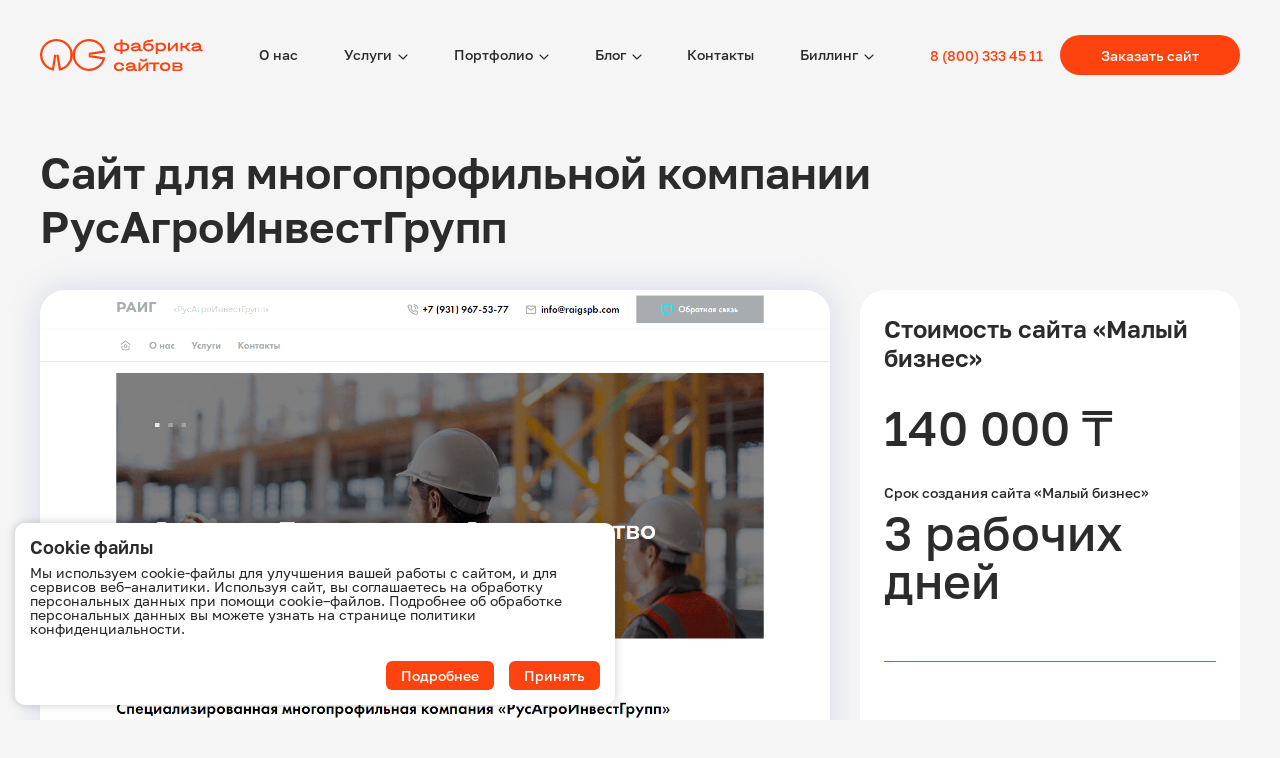

--- FILE ---
content_type: text/html; charset=UTF-8
request_url: https://fabricasaitov.kz/portfolio-sites/sayt-dlya-mnogoprofilnoy-kompanii-rusagroinvestgrupp/
body_size: 9402
content:
<!DOCTYPE html>
<html lang="ru">
<head>
    <meta http-equiv="Content-Type" content="text/html; charset=UTF-8" />
<meta name="description" content="На данной странице представлены портфолио сайтов, которые мы разработали и сдали нашим заказчикам!" />
<link href="/bitrix/cache/css/s5/default_kz/template_f35b7c8738f7bc9505e4205bf5b7c201/template_f35b7c8738f7bc9505e4205bf5b7c201_v1.css?1762843746251390" type="text/css"  data-template-style="true" rel="stylesheet" />
<link rel="stylesheet" href="https://cdn.jsdelivr.net/npm/bootstrap-icons@1.8.3/font/bootstrap-icons.css">



    <meta name="viewport" content="width=device-width, initial-scale=1.0">
    <meta name="author" content="cosmic">
    <link rel="shortcut icon" href="img/favicon.png">
    <meta name="format-detection" content="telephone=no">
    <meta name="format-detection" content="date=no">
    <meta name="format-detection" content="address=no">
    <meta name="format-detection" content="email=no">
    <meta content="notranslate" name="google">
    <meta property="og:image" content="https://fabricasaitov.ru/local/templates/default/img/sharing/image_share.png">
    <meta property="vk:image" content="https://fabricasaitov.ru/local/templates/default/img/sharing/image_share.png">
    <meta name="twitter:image:src" content="img/sharing/logo.png">
    <link rel="icon" type="image/ico" sizes="16x16" href="/local/templates/default_kz/img/favicon/favicon.ico">
    <meta name="msapplication-TileColor" content="#da532c">
    <meta name="theme-color" content="#fffff">
    <meta name="msapplication-navbutton-color" content="#000">
    <meta name="apple-mobile-web-app-status-bar-style" content="#000">
    <link rel="alternate" hreflang="ru" href="https://fabricasaitov.ru/portfolio-sites/sayt-dlya-mnogoprofilnoy-kompanii-rusagroinvestgrupp/">
    <link rel="alternate" hreflang="ru-kz" href="https://fabricasaitov.kz/portfolio-sites/sayt-dlya-mnogoprofilnoy-kompanii-rusagroinvestgrupp/">

    <title>
        Сайт для многопрофильной компании РусАгроИнвестГрупп    </title>

        <!--script src="/services/other-services/domain_check/tpl/js/require.js" data-main="/services/other-services/domain_check/tpl/js/main"></script-->

    <!-- Yandex.Metrika counter -->
<noscript><div><img src="https://mc.yandex.ru/watch/89958531" style="position:absolute; left:-9999px;" alt="" /></div></noscript>
<!-- /Yandex.Metrika counter -->
</head>

<body>
<!-- Google Tag Manager (noscript) -->
<noscript><iframe src="https://www.googletagmanager.com/ns.html?id=GTM-W4T6J63"
height="0" width="0" style="display:none;visibility:hidden"></iframe></noscript>
<!-- End Google Tag Manager (noscript) -->

<div id="panel"></div>

<div class="page-header">
    <div class="container">
        <div class="navigation">
            <div class="logo__img">
                <a class="logo" href="/">
                    <img src="/local/templates/default/img/sprite/logo-main.svg" alt="лого">                </a>
            </div>
            
<div class="menu menu--desktop">
    <ul class="menu__main">

    
        <li class="menu__item ">
            <a href="/about/" data-menu=""  
               data-title="">О наc</a>
        </li>


    
        <li class="menu__item menu__item--arr">
            <a href="" data-menu="service"  
               data-title="">Услуги</a>
        </li>


    
        <li class="menu__item menu__item--arr">
            <a href="" data-menu="portfolio"  
               data-title="">Портфолио</a>
        </li>


    
        <li class="menu__item menu__item--arr">
            <a href="" data-menu="blog"  
               data-title="Блоги, статьи, обзоры и новости">Блог</a>
        </li>


    
        <li class="menu__item ">
            <a href="/contacts/" data-menu=""  
               data-title="">Контакты</a>
        </li>


    
        <li class="menu__item menu__item--arr">
            <a href="https://billing.fabricasaitov.ru/manager/billmgr" data-menu="billing"  
               data-title="">Биллинг</a>
        </li>


    
    </ul>
    </div>
            <div class="menu menu--mobile">
                <div class="menu-header">
                    <h3 class="title-mini">Меню</h3>
                </div>
                <ul class="menu__main">
                    
    <ul class="menu__main">


    <li class="menu__item ">
        <a 
                            href="/about/"                        data-menu=""
            data-title="">О наc        </a>
            </li>


    <li class="menu__item menu__item--arr">
        <a 
                        data-menu="service"
            data-title="">Услуги        </a>
                <div class="sub-menu">
            <div class="sub-menu__header"><img class="sub-menu__back" src="/local/templates/default_kz/img/sprite/menu-back.svg" alt="стрелка назад" />
                <h3 class="title-mini title-mini--mob">Услуги</h3>
                <div class="menu__close"><span></span><span></span></div>
            </div>
            <ul class="sub-menu__list">
<!--                меню услуги-->
                
        <li class="sub-menu__item sub-menu__item--arr"><a class="sub-menu__link" href="#">Сайты</a>
        <div class="super-sub-menu">
            <div class="sub-menu__header"><img class="sub-menu__back" src="/local/templates/default_kz/img/sprite/menu-back.svg" alt="стрелка назад" />
                <h3 class="title-mini title-mini--mob">Сайты</h3>
                <div class="menu__close"><span></span><span></span></div>
            </div>
            <ul class="sub-menu__list">
                            <li class="menu-desktop__item">
                    <a class="menu-desktop__link "
                        href="/business-card/">Сайт-визитка                    </a>
                </li>
                            <li class="menu-desktop__item">
                    <a class="menu-desktop__link "
                        href="/landing-page/">Лендинг                    </a>
                </li>
                            <li class="menu-desktop__item">
                    <a class="menu-desktop__link "
                        href="/promo-site/">Промо-сайт                    </a>
                </li>
                            <li class="menu-desktop__item">
                    <a class="menu-desktop__link "
                        href="/small-business/">Малый бизнес                    </a>
                </li>
                            <li class="menu-desktop__item">
                    <a class="menu-desktop__link "
                        href="/for-services/">Сайт «Для услуг»                    </a>
                </li>
                            <li class="menu-desktop__item">
                    <a class="menu-desktop__link "
                        href="/with-catalog/">Сайт «С каталогом»                    </a>
                </li>
                            <li class="menu-desktop__item">
                    <a class="menu-desktop__link "
                        href="/e-shop/">Интернет-магазин                    </a>
                </li>
                            <li class="menu-desktop__item">
                    <a class="menu-desktop__link "
                        href="/site-hotel/">Сайт для отеля                    </a>
                </li>
                        </ul>
        </div>
    </li>
        <li class="sub-menu__item sub-menu__item--arr"><a class="sub-menu__link" href="#">Продвижение</a>
        <div class="super-sub-menu">
            <div class="sub-menu__header"><img class="sub-menu__back" src="/local/templates/default_kz/img/sprite/menu-back.svg" alt="стрелка назад" />
                <h3 class="title-mini title-mini--mob">Продвижение</h3>
                <div class="menu__close"><span></span><span></span></div>
            </div>
            <ul class="sub-menu__list">
                            <li class="menu-desktop__item">
                    <a class="menu-desktop__link "
                        href="/seo/">SEO-продвижение                    </a>
                </li>
                        </ul>
        </div>
    </li>
        <li class="sub-menu__item sub-menu__item--arr"><a class="sub-menu__link" href="#">Другие услуги</a>
        <div class="super-sub-menu">
            <div class="sub-menu__header"><img class="sub-menu__back" src="/local/templates/default_kz/img/sprite/menu-back.svg" alt="стрелка назад" />
                <h3 class="title-mini title-mini--mob">Другие услуги</h3>
                <div class="menu__close"><span></span><span></span></div>
            </div>
            <ul class="sub-menu__list">
                            <li class="menu-desktop__item">
                    <a class="menu-desktop__link "
                        href="/hosting/">Хостинг                    </a>
                </li>
                            <li class="menu-desktop__item">
                    <a class="menu-desktop__link "
                        href="/copywriting/">Копирайтинг                    </a>
                </li>
                            <li class="menu-desktop__item">
                    <a class="menu-desktop__link "
                        href="/design/">Дизайн                    </a>
                </li>
                            <li class="menu-desktop__item">
                    <a class="menu-desktop__link "
                        href="/site-maintenance/">Сопровождение сайта                    </a>
                </li>
                            <li class="menu-desktop__item">
                    <a class="menu-desktop__link "
                        href="/domains/">Домены                    </a>
                </li>
                        </ul>
        </div>
    </li>



            </ul>
        </div>
            </li>


    <li class="menu__item menu__item--arr">
        <a 
                        data-menu="portfolio"
            data-title="">Портфолио        </a>
                <div class="sub-menu">
            <div class="sub-menu__header"><img class="sub-menu__back" src="/local/templates/default_kz/img/sprite/menu-back.svg" alt="стрелка назад" />
                <h3 class="title-mini title-mini--mob">Портфолио</h3>
                <div class="menu__close"><span></span><span></span></div>
            </div>
            





    

    <ul class="sub-menu__list">
        <li class="sub-menu__item sub-menu__item--arr"><a class="sub-menu__link" href="#">Сайты</a>
            <div class="super-sub-menu">
                <div class="sub-menu__header"><img class="sub-menu__back" src="/local/templates/default_kz/img/sprite/menu-back.svg" alt="стрелка назад" />
                    <h3 class="title-mini title-mini--mob">Сайты</h3>
                    <div class="menu__close"><span></span><span></span></div>
                </div>
                <ul class="sub-menu__list">
                                    <li>
                                                    <a class="sub-menu__link" href="/portfolio-sites/?type=90">Сайт-визитка</a>
                                            </li>
                                    <li>
                                                    <a class="sub-menu__link" href="/portfolio-sites/?type=8">Лендинг</a>
                                            </li>
                                    <li>
                                                    <a class="sub-menu__link" href="/portfolio-sites/?type=10">Промо-сайт</a>
                                            </li>
                                    <li>
                                                    <a class="sub-menu__link" href="/portfolio-sites/?type=12">Малый бизнес</a>
                                            </li>
                                    <li>
                                                    <a class="sub-menu__link" href="/portfolio-sites/?type=26">Сайт «С каталогом»</a>
                                            </li>
                                    <li>
                                                    <a class="sub-menu__link" href="/portfolio-sites/?type=11">Сайт «Для услуг»</a>
                                            </li>
                                    <li>
                                                    <a class="sub-menu__link" href="/portfolio-sites/?type=9">Интернет-магазин</a>
                                            </li>
                                </ul>
            </div>
        </li>

    </ul>

    

    <ul class="sub-menu__list">
        <li class="sub-menu__item sub-menu__item--arr"><a class="sub-menu__link" href="#">Продвижение</a>
            <div class="super-sub-menu">
                <div class="sub-menu__header"><img class="sub-menu__back" src="/local/templates/default_kz/img/sprite/menu-back.svg" alt="стрелка назад" />
                    <h3 class="title-mini title-mini--mob">Продвижение</h3>
                    <div class="menu__close"><span></span><span></span></div>
                </div>
                <ul class="sub-menu__list">
                                    <li>
                                                    <a class="sub-menu__link" href="/portfolio-sites/?type=">SEO-продвижение</a>
                                            </li>
                                </ul>
            </div>
        </li>

    </ul>


        </div>
            </li>


    <li class="menu__item menu__item--arr">
        <a 
                        data-menu="blog"
            data-title="Блоги, статьи, обзоры и новости">Блог        </a>
                <div class="sub-menu">
            <div class="sub-menu__header"><img class="sub-menu__back" src="/local/templates/default_kz/img/sprite/menu-back.svg" alt="стрелка назад" />
                <h3 class="title-mini title-mini--mob">Блог</h3>
                <div class="menu__close"><span></span><span></span></div>
            </div>
            <ul class="sub-menu__list">
                    <li  class="sub-menu__item sub-menu__item--arr">
        <a class="sub-menu__link" href="/blog/sites-by-area/">Сайты по сферам</a>
        <div class="super-sub-menu">
            <div class="sub-menu__header">
                <img class="sub-menu__back" src="/local/templates/default_kz/img/sprite/menu-back.svg" alt="стрелка назад" />
                <h3 class="title-mini title-mini--mob">Сайты по сферам</h3>
                <div class="menu__close"><span></span><span></span></div>
            </div>
            <ul class="sub-menu__list">
                            <li><a class="sub-menu__link" href="/blog/special-equipment/">Спецтехника</a></li>
                            <li><a class="sub-menu__link" href="/blog/apartment-renovation/">Ремонт квартир</a></li>
                            <li><a class="sub-menu__link" href="/blog/furniture/">Мебель</a></li>
                            <li><a class="sub-menu__link" href="/blog/clothes/">Одежда</a></li>
                            <li><a class="sub-menu__link" href="/blog/equipment/">Оборудование</a></li>
                            <li><a class="sub-menu__link" href="/blog/realty/">Недвижимость</a></li>
                            <li><a class="sub-menu__link" href="/blog/beauty/">Красота</a></li>
                            <li><a class="sub-menu__link" href="/blog/auto-parts/">Автозапчасти</a></li>
                            <li><a class="sub-menu__link" href="/blog/culture/">Культура</a></li>
                            <li><a class="sub-menu__link" href="/blog/veterinary/">Ветеринария</a></li>
                            <li><a class="sub-menu__link" href="/blog/meal/">Еда</a></li>
                            <li><a class="sub-menu__link" href="/blog/children/">Дети</a></li>
                            <li><a class="sub-menu__link" href="/blog/windows/">Окна</a></li>
                            <li><a class="sub-menu__link" href="/blog/car-service/">Автосервис</a></li>
                            <li><a class="sub-menu__link" href="/blog/various/">Разное</a></li>
                            <li><a class="sub-menu__link" href="/blog/legal-services/">Юридические услуги</a></li>
                            <li><a class="sub-menu__link" href="/blog/finance/">Финансы</a></li>
                            <li><a class="sub-menu__link" href="/blog/construction/">Строительство</a></li>
                            <li><a class="sub-menu__link" href="/blog/holidays/">Праздники</a></li>
                            <li><a class="sub-menu__link" href="/blog/logistics/">Логистика</a></li>
                            <li><a class="sub-menu__link" href="/blog/tourism/">Туризм</a></li>
                        </ul>
        </div>
    </li>

    <li >
        <a class="sub-menu__link" href="/blog/articles/">Статьи</a>
        <div class="super-sub-menu">
            <div class="sub-menu__header">
                <img class="sub-menu__back" src="/local/templates/default_kz/img/sprite/menu-back.svg" alt="стрелка назад" />
                <h3 class="title-mini title-mini--mob">Статьи</h3>
                <div class="menu__close"><span></span><span></span></div>
            </div>
            <ul class="sub-menu__list">
                        </ul>
        </div>
    </li>

    <li >
        <a class="sub-menu__link" href="/blog/news/">Новости</a>
        <div class="super-sub-menu">
            <div class="sub-menu__header">
                <img class="sub-menu__back" src="/local/templates/default_kz/img/sprite/menu-back.svg" alt="стрелка назад" />
                <h3 class="title-mini title-mini--mob">Новости</h3>
                <div class="menu__close"><span></span><span></span></div>
            </div>
            <ul class="sub-menu__list">
                        </ul>
        </div>
    </li>

    <li >
        <a class="sub-menu__link" href="/blog/knowledge/">База знаний↗</a>
        <div class="super-sub-menu">
            <div class="sub-menu__header">
                <img class="sub-menu__back" src="/local/templates/default_kz/img/sprite/menu-back.svg" alt="стрелка назад" />
                <h3 class="title-mini title-mini--mob">База знаний↗</h3>
                <div class="menu__close"><span></span><span></span></div>
            </div>
            <ul class="sub-menu__list">
                        </ul>
        </div>
    </li>






            </ul>
        </div>
            </li>


    <li class="menu__item ">
        <a 
                            href="/contacts/"                        data-menu=""
            data-title="">Контакты        </a>
            </li>


    <li class="menu__item menu__item--arr">
        <a 
                        data-menu="billing"
            data-title="">Биллинг        </a>
                <div class="sub-menu">
            <div class="sub-menu__header"><img class="sub-menu__back" src="/local/templates/default_kz/img/sprite/menu-back.svg" alt="стрелка назад" />
                <h3 class="title-mini title-mini--mob">Биллинг</h3>
                <div class="menu__close"><span></span><span></span></div>
            </div>
            <ul class="sub-menu__list">
                
<p><font class="errortext">Раздел не найден.</font></p>            </ul>
        </div>
            </li>


</ul>
                </ul>
            </div>
            <a class="header__phone" href="tel:+78003334511">8 (800) 333 45 11</a>            <a class="btn page-header__link" id="order" >Заказать сайт</a>
            <div class="hamburger"><span></span><span></span><span></span></div>
        </div>
    </div>
    <div class="menu-desktop js-menu-desktop">
        <div class="menu-desktop__container">
            <div class="menu-desktop__close js-menu-desktop__close"></div>
            <div class="menu-desktop__caption js-menu-desktop__caption">Услуги</div>
            <div class="menu-desktop__columns js-menu-desktop__columns" data-menu="service">
                


    
    <div class="menu-desktop__col" id="bx_3099439860_319">
        <div class="menu-desktop__subtitle">
            <a class="menu-desktop__subtitle-link" 

                                    href="/services/sites/"
                            >
                Сайты                
            </a>
        </div>
        <ul class="menu-desktop__list">
                            <li class="menu-desktop__item">
                    <a class="menu-desktop__link "
                        href="/business-card/">Сайт-визитка                    </a>
                </li>

                            <li class="menu-desktop__item">
                    <a class="menu-desktop__link "
                        href="/landing-page/">Лендинг                    </a>
                </li>

                            <li class="menu-desktop__item">
                    <a class="menu-desktop__link "
                        href="/promo-site/">Промо-сайт                    </a>
                </li>

                            <li class="menu-desktop__item">
                    <a class="menu-desktop__link "
                        href="/small-business/">Малый бизнес                    </a>
                </li>

                            <li class="menu-desktop__item">
                    <a class="menu-desktop__link "
                        href="/for-services/">Сайт «Для услуг»                    </a>
                </li>

                            <li class="menu-desktop__item">
                    <a class="menu-desktop__link "
                        href="/with-catalog/">Сайт «С каталогом»                    </a>
                </li>

                            <li class="menu-desktop__item">
                    <a class="menu-desktop__link "
                        href="/e-shop/">Интернет-магазин                    </a>
                </li>

                            <li class="menu-desktop__item">
                    <a class="menu-desktop__link "
                        href="/site-hotel/">Сайт для отеля                    </a>
                </li>

                    </ul>
    </div>


    
    <div class="menu-desktop__col" id="bx_3099439860_320">
        <div class="menu-desktop__subtitle">
            <a class="menu-desktop__subtitle-link" 

                                    href="javascript: undefined;"
                            >
                Продвижение                
            </a>
        </div>
        <ul class="menu-desktop__list">
                            <li class="menu-desktop__item">
                    <a class="menu-desktop__link "
                        href="/seo/">SEO-продвижение                    </a>
                </li>

                    </ul>
    </div>


    
    <div class="menu-desktop__col" id="bx_3099439860_321">
        <div class="menu-desktop__subtitle">
            <a class="menu-desktop__subtitle-link" 

                                    href="/services/other-services/"
                            >
                Другие услуги                
            </a>
        </div>
        <ul class="menu-desktop__list">
                            <li class="menu-desktop__item">
                    <a class="menu-desktop__link "
                        href="/hosting/">Хостинг                    </a>
                </li>

                            <li class="menu-desktop__item">
                    <a class="menu-desktop__link "
                        href="/copywriting/">Копирайтинг                    </a>
                </li>

                            <li class="menu-desktop__item">
                    <a class="menu-desktop__link "
                        href="/design/">Дизайн                    </a>
                </li>

                            <li class="menu-desktop__item">
                    <a class="menu-desktop__link "
                        href="/site-maintenance/">Сопровождение сайта                    </a>
                </li>

                            <li class="menu-desktop__item">
                    <a class="menu-desktop__link "
                        href="/domains/">Домены                    </a>
                </li>

                    </ul>
    </div>



            </div>
            <div class="menu-desktop__columns js-menu-desktop__columns" data-menu="portfolio">
                


    
    <div class="menu-desktop__col" id="bx_565502798_323">
    	        <div class="menu-desktop__subtitle">
            <a class="menu-desktop__subtitle-link" 

                                    href="/portfolio-sites/"
                            >
                Сайты                
            </a>
        </div>
                <ul class="menu-desktop__list">
                        <li class="menu-desktop__item">
            <!--                         <a class="menu-desktop__link "
                        href="/portfolio/business-card/">Сайт-визитка                    </a>
                 
            -->

                    <a class="menu-desktop__link "
                        href="/portfolio/business-card/">Сайт-визитка                    </a>
            </li>

                        <li class="menu-desktop__item">
            <!--                         <a class="menu-desktop__link "
                        href="/portfolio/landing-page/">Лендинг                    </a>
                 
            -->

                    <a class="menu-desktop__link "
                        href="/portfolio/landing-page/">Лендинг                    </a>
            </li>

                        <li class="menu-desktop__item">
            <!--                         <a class="menu-desktop__link "
                        href="/portfolio/promo-site/">Промо-сайт                    </a>
                 
            -->

                    <a class="menu-desktop__link "
                        href="/portfolio/promo-site/">Промо-сайт                    </a>
            </li>

                        <li class="menu-desktop__item">
            <!--                         <a class="menu-desktop__link "
                        href="/portfolio/small-business/">Малый бизнес                    </a>
                 
            -->

                    <a class="menu-desktop__link "
                        href="/portfolio/small-business/">Малый бизнес                    </a>
            </li>

                        <li class="menu-desktop__item">
            <!--                         <a class="menu-desktop__link "
                        href="/portfolio/with-catalog/">Сайт «С каталогом»                    </a>
                 
            -->

                    <a class="menu-desktop__link "
                        href="/portfolio/with-catalog/">Сайт «С каталогом»                    </a>
            </li>

                        <li class="menu-desktop__item">
            <!--                         <a class="menu-desktop__link "
                        href="/portfolio/for-services/">Сайт «Для услуг»                    </a>
                 
            -->

                    <a class="menu-desktop__link "
                        href="/portfolio/for-services/">Сайт «Для услуг»                    </a>
            </li>

                        <li class="menu-desktop__item">
            <!--                         <a class="menu-desktop__link "
                        href="/portfolio/e-shop/">Интернет-магазин                    </a>
                 
            -->

                    <a class="menu-desktop__link "
                        href="/portfolio/e-shop/">Интернет-магазин                    </a>
            </li>

                    </ul>
    </div>


    
    <div class="menu-desktop__col" id="bx_565502798_322">
    	        <div class="menu-desktop__subtitle">
            <a class="menu-desktop__subtitle-link" 

                                    href="javascript: undefined;"
                            >
                Продвижение                
            </a>
        </div>
                <ul class="menu-desktop__list">
                        <li class="menu-desktop__item">
            <!--                         <a class="menu-desktop__link "
                        href="/portfolio/seo/">SEO-продвижение                    </a>
                 
            -->

                    <a class="menu-desktop__link "
                        href="/portfolio/seo/">SEO-продвижение                    </a>
            </li>

                    </ul>
    </div>





            </div>
            <div class="menu-desktop__columns js-menu-desktop__columns" data-menu="blog">
                
            <div class="menu-desktop__col" id="bx_1454625752_14">
                <div class="menu-desktop__subtitle">
                    <a href="/blog/sites-by-area/" class="menu-desktop__subtitle-link">Сайты по сферам</a>
                </div>
                <ul class="menu-desktop__list">
                                                                                                                                                                                                                                                                                                                                                                                                                                                                                                                                                                                                                                                                                                                                                                                                                                                                                                                                                                                                                                                                                                                                                                                                                                                                                                                                                                                                                                                                                                                                                                                                                                                                                                                                                                                                                                                                                                                                                                                                                                                                                                                                                                                                                                                                                                                                                                                                                                                                                                                                                                                                                                                                                                                                <li class="menu-desktop__item">
                                <a href="/blog/special-equipment/" class="menu-desktop__link">Спецтехника</a>
                            </li>
                                                    <li class="menu-desktop__item">
                                <a href="/blog/apartment-renovation/" class="menu-desktop__link">Ремонт квартир</a>
                            </li>
                                                    <li class="menu-desktop__item">
                                <a href="/blog/furniture/" class="menu-desktop__link">Мебель</a>
                            </li>
                                                    <li class="menu-desktop__item">
                                <a href="/blog/clothes/" class="menu-desktop__link">Одежда</a>
                            </li>
                                                    <li class="menu-desktop__item">
                                <a href="/blog/equipment/" class="menu-desktop__link">Оборудование</a>
                            </li>
                                                    <li class="menu-desktop__item">
                                <a href="/blog/realty/" class="menu-desktop__link">Недвижимость</a>
                            </li>
                                                    <li class="menu-desktop__item">
                                <a href="/blog/beauty/" class="menu-desktop__link">Красота</a>
                            </li>
                                                            </ul>
            </div>

                    <div class="menu-desktop__col" id="bx_1454625752_14">
                <div class="menu-desktop__subtitle">
                    <a  class="menu-desktop__subtitle-link">&nbsp;</a>
                </div>
                <ul class="menu-desktop__list">
                                                                                                                                                                                                                                                                                                                                                                                                                                                                                                                                                                                                                                                                                                                                                                                                                                                                                                                                                                                                                                                                                                                                                                                                                                                                                                                                                                                                                                                                                                                                                                                                                                                                                                                                                                                                                                                                                                                                                                                                                                                                                                                                                                                                                                                                                                                                                                                                                                                                                                                                                                                                                                                                                                                                <li class="menu-desktop__item">
                                <a href="/blog/auto-parts/" class="menu-desktop__link">Автозапчасти</a>
                            </li>
                                                    <li class="menu-desktop__item">
                                <a href="/blog/culture/" class="menu-desktop__link">Культура</a>
                            </li>
                                                    <li class="menu-desktop__item">
                                <a href="/blog/veterinary/" class="menu-desktop__link">Ветеринария</a>
                            </li>
                                                    <li class="menu-desktop__item">
                                <a href="/blog/meal/" class="menu-desktop__link">Еда</a>
                            </li>
                                                    <li class="menu-desktop__item">
                                <a href="/blog/children/" class="menu-desktop__link">Дети</a>
                            </li>
                                                    <li class="menu-desktop__item">
                                <a href="/blog/windows/" class="menu-desktop__link">Окна</a>
                            </li>
                                                    <li class="menu-desktop__item">
                                <a href="/blog/car-service/" class="menu-desktop__link">Автосервис</a>
                            </li>
                                                            </ul>
            </div>

                    <div class="menu-desktop__col" id="bx_1454625752_14">
                <div class="menu-desktop__subtitle">
                    <a  class="menu-desktop__subtitle-link">&nbsp;</a>
                </div>
                <ul class="menu-desktop__list">
                                                                                                                                                                                                                                                                                                                                                                                                                                                                                                                                                                                                                                                                                                                                                                                                                                                                                                                                                                                                                                                                                                                                                                                                                                                                                                                                                                                                                                                                                                                                                                                                                                                                                                                                                                                                                                                                                                                                                                                                                                                                                                                                                                                                                                                                                                                                                                                                                                                                                                                                                                                                                                                                                                                                <li class="menu-desktop__item">
                                <a href="/blog/various/" class="menu-desktop__link">Разное</a>
                            </li>
                                                    <li class="menu-desktop__item">
                                <a href="/blog/legal-services/" class="menu-desktop__link">Юридические услуги</a>
                            </li>
                                                    <li class="menu-desktop__item">
                                <a href="/blog/finance/" class="menu-desktop__link">Финансы</a>
                            </li>
                                                    <li class="menu-desktop__item">
                                <a href="/blog/construction/" class="menu-desktop__link">Строительство</a>
                            </li>
                                                    <li class="menu-desktop__item">
                                <a href="/blog/holidays/" class="menu-desktop__link">Праздники</a>
                            </li>
                                                    <li class="menu-desktop__item">
                                <a href="/blog/logistics/" class="menu-desktop__link">Логистика</a>
                            </li>
                                                    <li class="menu-desktop__item">
                                <a href="/blog/tourism/" class="menu-desktop__link">Туризм</a>
                            </li>
                                                            </ul>
            </div>

        <!-- ///////////////////////////////////////////////////////// -->
<div class="menu-desktop__col">
                    <div class="menu-desktop__subtitle"><a href="/blog/articles/" class="menu-desktop__subtitle-link">Статьи</a></div>
                                <div class="menu-desktop__subtitle"><a href="/blog/news/" class="menu-desktop__subtitle-link">Новости</a></div>
                                <div class="menu-desktop__subtitle"><a href="/blog/knowledge/" class="menu-desktop__subtitle-link">База знаний↗</a></div>
                </div>

            </div>
            <div class="menu-desktop__columns js-menu-desktop__columns" data-menu="billing">
                
<p><font class="errortext">Раздел не найден.</font></p>            </div>
        </div>
    </div>
</div><main>
 


    
        </div>
    </div>
</div>

    <div class="portfolio-sites portfolio-sites--pt36">
        <div class="container">
            <h1 class="title portfolio-sites__caption">Сайт для многопрофильной компании РусАгроИнвестГрупп</h1>
            <div class="portfolio-detail">
                <div class="portfolio-detail__screen"><img class="portfolio-detail__image"
                                                           src="/upload/iblock/874/gjnsein49c0o1tpivr2jr97alqcb0z0s.png"></div>
                <div class="portfolio-detail__sidebar">
                    <div class="landing portfolio-detail__landing">
                                                <div class="landing__caption">Стоимость сайта «Малый бизнес»</div>
                        <!--.landing__oldprice цена-->
                        <div class="landing__oldprice landing__oldprice_orange">
                                                    </div>
                        <div class="landing__price">
                                                        140 000&nbsp;₸
                                                    </div>
                        <div class="landing__term">Срок создания сайта «Малый бизнес»                            <div class="landing__term_days">3 рабочих дней</div>
                        </div>
                        <div class="landing__bottom"><a class="btn landing__btn" id="order">Заказать сайт</a><a
                                    class="btn btn--outline"
                                    href="/demo/?a=https://raigspb.fabricasaitov-demo.ru/"
>Смотреть демо</a>
                        </div>
                    </div>
                    <div class="structure structure_block portfolio-detail__structure">
                        <div class="structure__caption title-content">Состав работ в пакете <span
                                    class="structure__caption_orange">сайта «Малый бизнес»</span></div>
                        <ul class="structure__list structure__list_block">
                                                            <li class="structure__item structure__item_block">Многостраничный сайт (5 страниц)</li>
                                                            <li class="structure__item structure__item_block">Форма обратной связи</li>
                                                            <li class="structure__item structure__item_block">Бесплатно хостинг на 3 месяца</li>
                                                            <li class="structure__item structure__item_block">Домен .ru/.рф на 1 год в подарок</li>
                                                            <li class="structure__item structure__item_block">Готовая адаптивная верстка</li>
                                                            <li class="structure__item structure__item_block">Готовый дизайн</li>
                                                            <li class="structure__item structure__item_block">Яндекс.Метрика и Google Analytics</li>
                                                            <li class="structure__item structure__item_block">Подходит для SEO</li>
                                                            <li class="structure__item structure__item_block">Подходит для рекламы</li>
                                                    </ul>
                        <a class="btn btn--outline structure__button" href="/small-business/">Подробнее</a>
                    </div>
                    <!--div class="advancement advancement_mobile portfolio-detail__advancement">
                        <div class="advancement_mobile__info">
                            <div class="advancement_mobile__caption">Сайт в подарок!</div>
                            <div class="advancement_mobile__description">Хотите получить такой сайт бесплатно?                            </div>
                            <a class="advancement_mobile__link" href="/actions/sayt-v-podarok/">Подробнее →</a>
                        </div>
                    </div-->
                    <div class="decision portfolio-detail__decision">
                        <div class="decision__caption">Решение для вашего бизнеса</div>
                        <div class="decision__text">
                                                            <div class="decision__paragraph">Это оптимальное решение для малого бизнеса, когда нужен многостраничный сайт, но при этом быстро и недорого.                                </div>
                                                            <div class="decision__paragraph">На сайте можно разместить информацию о компании, товаров и услугах, прайс, контакты.                                </div>
                            
                        </div>
                    </div>
                </div>
            </div>
        </div>
    </div>
<div class="call">
	<div class="container">
		<div class="call-form ">
			 
<form class="call__wrapp js-form-phone "  name="SIMPLE_FORM_3" action="/portfolio-sites/sayt-dlya-mnogoprofilnoy-kompanii-rusagroinvestgrupp/" method="POST" enctype="multipart/form-data"><input type="hidden" name="sessid" id="sessid" value="29511b7177f68c9a350ce46abf0f222c" /><input type="hidden" name="WEB_FORM_ID" value="3" />
	<div class="title-mini title-mini--white">
			Оставьте заявку<br>
			и вам перезвонят
	</div>


		<input id="input-phone" name="form_text_16" type="tel" placeholder="Телефон">
        <input name="form_text_20" type="hidden" value="Веб-форма(1) - Телефон">
        <input name="form_text_21" type="hidden" value="fabricasaitov.ru">


	<div class="call__arrow">
		<svg width="242px" height="200px">
			<use href="/local/templates/default_kz/img/symbols.svg#arrow"></use>
		</svg>
	</div>
	<input  type="hidden" name="web_form_submit" value="Сохранить" />
	<button class="btn btn--fullwidth call__link" type="submit">Отправить заявку</button>


</form>		</div>
	</div>
</div>
 </main>

<footer class="footer">
    <div class="container">
        <div class="title-mini title-mini--desktop">Направление деятельности</div>
        <div class="title-mini title-mini--desktop title-mini--hidden">Услуги</div>
        <div class="footer-wrapp">
            
	
    <div class="footer-block" >
        <div class="title-footer" >
            <a 
                                    href="/services/sites/"
                            >
                Сайты                
            </a>
        </div>
        <ul>
                            
                <li id="bx_2970353375_319">

                         <a class="footer-services"
                           href="/business-card/">Сайт-визитка</a>

                </li>
                    
                
                            
                <li id="bx_2970353375_319">

                         <a class="footer-services"
                           href="/landing-page/">Лендинг</a>

                </li>
                    
                
                            
                <li id="bx_2970353375_319">

                         <a class="footer-services"
                           href="/promo-site/">Промо-сайт</a>

                </li>
                    
                
                            
                <li id="bx_2970353375_319">

                         <a class="footer-services"
                           href="/small-business/">Малый бизнес</a>

                </li>
                    
                
                            
                <li id="bx_2970353375_319">

                         <a class="footer-services"
                           href="/for-services/">Сайт «Для услуг»</a>

                </li>
                    
                
                            
                <li id="bx_2970353375_319">

                         <a class="footer-services"
                           href="/with-catalog/">Сайт «С каталогом»</a>

                </li>
                    
                
                            
                <li id="bx_2970353375_319">

                         <a class="footer-services"
                           href="/e-shop/">Интернет-магазин</a>

                </li>
                    
                
                            
                <li id="bx_2970353375_319">

                         <a class="footer-services"
                           href="/site-hotel/">Сайт для отеля</a>

                </li>
                    
                
                    </ul>

    </div>

	
    <div class="footer-block" >
        <div class="title-footer" >
            <a 
                                    href="javascript: undefined;"
                            >
                Продвижение                
            </a>
        </div>
        <ul>
                            
                <li id="bx_2970353375_320">

                         <a class="footer-services"
                           href="/seo/">SEO-продвижение</a>

                </li>
                    
                
                    </ul>

    </div>

	
    <div class="footer-block" >
        <div class="title-footer" >
            <a 
                                    href="/services/other-services/"
                            >
                Другие услуги                
            </a>
        </div>
        <ul>
                            
                <li id="bx_2970353375_321">

                         <a class="footer-services"
                           href="/hosting/">Хостинг</a>

                </li>
                    
                
                            
                <li id="bx_2970353375_321">

                         <a class="footer-services"
                           href="/copywriting/">Копирайтинг</a>

                </li>
                    
                
                            
                <li id="bx_2970353375_321">

                         <a class="footer-services"
                           href="/design/">Дизайн</a>

                </li>
                    
                
                            
                <li id="bx_2970353375_321">

                         <a class="footer-services"
                           href="/site-maintenance/">Сопровождение сайта</a>

                </li>
                    
                
                            
                <li id="bx_2970353375_321">

                         <a class="footer-services"
                           href="/domains/">Домены</a>

                </li>
                    
                
                    </ul>

    </div>



        </div>
        <div class="title-mini title-mini--desktop">Контактная информация</div>
        <div class="footer-contact">
            <div class="footer-contact__block footer-contact__block--desktop">
                <div class="logo__img">
                    <a class="logo" href="/">
                         <img src="/local/templates/default_kz/img/sprite/logo-main.svg" alt="лого" />                    </a>
                </div>
                <br>
 Создание сайтов, продвижение и реклама бизнеса в России и СНГ.
<div class="footer-contact__descr">
</div>
 <!-- <img width="180" src="/local/templates/default/img/content/logotip.png" height="116"><br>-->            </div>
            <div class="footer-contact__block">
                <div class="title-footer title-footer--mb24">Социальные сети</div>
                <div class="footer-social">
	<a class="footer-teleg" href="https://vk.com/fsaitov" target="_blank">вконтакте↗</a>
</div>
<br>            </div>
            <div class="footer-contact__block">
                <div class="title-footer title-footer--mb24">Поддержка</div>
                <div class="footer-social">
     <a class="footer-teleg" href="https://t.me/fabricasaitov_Bot" target="_blank">telegram↗</a>
     <a class="footer-email" href="mailto:vopros@fabricasaitov.ru">vopros@fabricasaitov.ru</a>
</div>            </div>
            <div class="footer-contact__block">
                <div class="title-footer title-footer--mb24">Для заказа</div>
                <div class="footer-social">
     <a class="footer-phone footer-phone--fz12" href="tel:+78003334511">8 (800) 333-45-11</a>
     <a class="footer-email footer-email--fz12" href="mailto:info@fabricasaitov.ru">info@fabricasaitov.ru</a>
</div>            </div>
        </div>
        <div class="footer-down">
            <div class="footer-down__year">
	 © 1999-2023 | Фабрика сайтов
</div>
 <br>            <a class="footer-down__privacy" href="/documents/privacy-policy.php">Политика конфиденциальности</a>
            <a class="footer-down__agreement" href="/documents/services-contract-sites.php">Публичный договор</a>
            <div class="footer-down__design">Design & Development by SNEG </div>
        </div>
    </div>
</footer>

<!--modals-->

<div class="overlay">

<form class="form order__form js-form-modal order__left--modal" id="form-modal"  name="SIMPLE_FORM_2" action="/portfolio-sites/sayt-dlya-mnogoprofilnoy-kompanii-rusagroinvestgrupp/" method="POST" enctype="multipart/form-data"><input type="hidden" name="sessid" id="sessid_1" value="29511b7177f68c9a350ce46abf0f222c" /><input type="hidden" name="WEB_FORM_ID" value="2" />
<select placeholder="Выбрать услугу" class="form-feed-select" name="form_dropdown_SIMPLE_QUESTION_567" data-id="services" id="form_dropdown_SIMPLE_QUESTION_567">
	<option class="form-select__item" value=""> Выберите услугу</option>
	<option class="form-select__item" value="4">Создание сайта</option>
	<option class="form-select__item" value="5">Продвижение</option>
	<option class="form-select__item" value="6">Комплексное решение</option>
	<option class="form-select__item" value="7">Домены, хостинг</option>
	<option class="form-select__item" value="8">Другое</option>
</select>
<label class="form__label"> <input class="form__input form__input-modal" name="form_text_10" type="text" value=""> <span class="form__text">Имя </span> </label>
<label class="form__label"> <input class="form__input form__input-modal js-req" name="form_text_11" type="tel" value=""> <span class="form__text">Телефон</span> </label>
<label class="form__label"> <input class="form__input form__input-modal js-req js-email-modal" name="form_text_12" type="text" value=""> <span class="form__text">Почта</span> </label>
<label class="form__label"> <input class="form__input form__input-modal" name="form_text_13" type="text" value=""> <span class="form__text">Кратко о проекте</span> </label>
<!-- <div class="form__upload">
	<label> <input type="file" name="form_file_14" id="file-modal"> <span class="form__sub">Прикрепить файл </span> <span class="form__sub--w"> (по желанию)</span> </label>
</div> -->
<!--<input name="form_text_15" type="hidden" value="Сайт fabricasaitov.ru">-->

<input name="form_text_23" type="hidden" value="Веб-форма(2) - Модальное окно">
<input name="form_text_25" type="hidden" value="fabricasaitov.kz">


<input type="hidden" name="recaptcha_token" value="">
<input class="form__input--checkbox js-req" type="checkbox" id="cb3">
<label for="cb3"><a href="/documents/privacy-policy.php">Я даю согласие на обработку и хранение данных</a></label>
<input  type="hidden" name="web_form_submit" value="Отправить заявку" />
<button class="btn btn--fullwidth order__btn" type="submit" onclick="this.form.recaptcha_token.value = window.recaptcha.getToken()">Отправить заявку ↗</button>
<div class="modal__close modal__close--form" ></div>


</form>    <!-- <form class="form order__form order__left--modal js-form-modal" id="form-modal" action="#">
        <select class="form-feed-select" placeholder="Выбрать услугу" data-id="services" id="form_dropdown_SIMPLE_QUESTION_497">
        <option class="form-select__item" value=""> Выберите услугу</option>
        <option class="form-select__item" value="4">Создание сайта</option>
        <option class="form-select__item" value="5">Продвижение</option>
        <option class="form-select__item" value="6">Комплексное решение</option>
        <option class="form-select__item" value="7">Другое</option>
        </select>
        <label class="form__label">
            <input class="form__input" name="name" type="text">
            <span class="form__text form__text--modal">Имя </span>
        </label>
        <label class="form__label">
            <input class="form__input js-req" name="user_phone" type="tel"><span class="form__text form__text--modal">Телефон</span>
        </label>
        <label class="form__label">
            <input class="form__input js-req js-email-modal" name="email" type="text">
            <span class="form__text form__text--modal">Почта</span>
        </label>
        <label class="form__label">
            <input class="form__input" name="proj" type="text">
            <span class="form__text form__text--modal">Кратко о проекте</span>
        </label>
        <div class="form__upload">
            <label>
                <input type="file" name="upload" id="file-modal">
                <span class="form__sub">Прикрепить файл </span>
                <span class="form__sub--w"> (по желанию)</span>
            </label>
        </div>

        <input class="form__input--checkbox js-req" type="checkbox" id="cb4">
        <label for="cb4"><a href="/documents/privacy-policy.php">Я даю согласие
                на обработку и хранение данных</a></label>
        <button class="btn btn--fullwidth order__btn">Отправить заявку ↗</button>
        <div class="modal__close modal__close--form" ></div>
    </form> -->


    <div class="modal modal-thanks" id="thanks">
        <div class="modal__close"></div>
        <div class="modal__subtitle">Заявка успешно сформирована!</div>
        <div class="modal__descr">Наш менеджер свяжется с вами в ближайшее время.</div>
        <div class="modal__thanks">Спасибо</div>
    </div>
    <div class="modal modal-phone" id="error">
        <div class="modal__close"></div>
        <div class="modal__subtitle">Введите номер телефона </div>
        <!-- <div class="modal__descr">&nbsp;</div>
        <div class="modal__thanks">Спасибо</div> -->
    </div>
</div>

  <script  src="/bitrix/cache/js/s5/default_kz/template_a5275c992f5ec7cdfae4a986f6a908b0/template_a5275c992f5ec7cdfae4a986f6a908b0_v1.js?1762843746741699"></script>
<script>var _ba = _ba || []; _ba.push(["aid", "ae6d8af52d73a726d98d160d28bbb925"]); _ba.push(["host", "fabricasaitov.kz"]); (function() {var ba = document.createElement("script"); ba.type = "text/javascript"; ba.async = true;ba.src = (document.location.protocol == "https:" ? "https://" : "http://") + "bitrix.info/ba.js";var s = document.getElementsByTagName("script")[0];s.parentNode.insertBefore(ba, s);})();</script>


<script type="text/javascript" >
   (function(m,e,t,r,i,k,a){m[i]=m[i]||function(){(m[i].a=m[i].a||[]).push(arguments)};
   m[i].l=1*new Date();k=e.createElement(t),a=e.getElementsByTagName(t)[0],k.async=1,k.src=r,a.parentNode.insertBefore(k,a)})
   (window, document, "script", "https://mc.yandex.ru/metrika/tag.js", "ym");

   ym(89958531, "init", {
        clickmap:true,
        trackLinks:true,
        accurateTrackBounce:true,
        webvisor:true
   });
</script>
<script>
    (function(w,d,u){
        var s=d.createElement('script');s.async=true;s.src=u+'?'+(Date.now()/60000|0);
        var h=d.getElementsByTagName('script')[0];h.parentNode.insertBefore(s,h);
})(window,document,'https://556630.selcdn.ru/24_fab_bitrix/crm/site_button/loader_1_mpz36w.js');
</script>
</body>
</html>

    <div id="checkCookies" class="active">
        <div class="content">
            <p class="title">Cookie файлы</p>
            <p>
                Мы используем cookie-файлы для улучшения вашей работы с сайтом, и для сервисов веб–аналитики. Используя сайт, вы соглашаетесь на обработку персональных данных при помощи cookie–файлов. Подробнее об обработке персональных данных вы можете узнать на странице политики конфиденциальности.
            </p>
            <div class="buttons">
                <a href="/documents/privacy-policy.php" target="_blank" class="btn">Подробнее</a>
                <a href="javascript:void(0);" class="CUAgree btn">Принять</a>
            </div>
        </div>
    </div>

    <style>
        #checkCookies {
            position: fixed;
            z-index: 1000;
            bottom: 0;
            left: 0;
            padding: 15px;
            width: 100%;
            text-align: center;
            align-items: center;
            color: #262626;
            margin: auto;
            
            opacity: 0;
            visibility: hidden;
            transition: opacity 0.3s ease, visibility 0.3s ease;
            pointer-events: none;
        }

        #checkCookies.active {
            opacity: 1;
            visibility: visible;
            pointer-events: auto;
        }

        #checkCookies .content {
            max-width: 600px;
            padding: 15px;
            margin: auto auto auto 0;
            text-align: left;
            border-radius: 10px;
            background: white;
            box-shadow: 0 0 10px rgba(0, 0, 0, 0.2);
        }

        #checkCookies .content .title {
            margin: auto auto 10px;
            line-height: 1;
            font-size: 18px;
        }

        #checkCookies .content p {
            margin: auto auto 25px;
            line-height: 1;
            font-size: 14px;
        }

        #checkCookies .content .buttons {
            display: flex;
            align-items: flex-end;
        }

        #checkCookies .content .buttons a {
            border-radius: 6px;
            margin: auto 15px auto auto;
            padding: 6px 15px;
            transition: 0.3s;
        }

        #checkCookies .content .buttons a.CUAgree {
            margin: auto 0;
        }

        @media (max-width: 768px) {
            #checkCookies {
                right: 0;
                width: 95%;
            }
        }
    </style>

    <script>
        document.addEventListener('DOMContentLoaded', function () {

            // Обработка нажатия на кнопку "Принять"
            document.querySelector('.CUAgree').addEventListener('click', function () {
                document.cookie = 'cookies_accepted=1; path=/; max-age=' + (365 * 86400) + '; secure; samesite=lax';
                document.getElementById('checkCookies').classList.remove('active');
            });
        });
    </script>


--- FILE ---
content_type: text/css
request_url: https://fabricasaitov.kz/bitrix/cache/css/s5/default_kz/template_f35b7c8738f7bc9505e4205bf5b7c201/template_f35b7c8738f7bc9505e4205bf5b7c201_v1.css?1762843746251390
body_size: 40031
content:


/* Start:/local/templates/default_kz/css/style.css?1658729356210752*/
/**
 * Swiper 6.5.9
 * Most modern mobile touch slider and framework with hardware accelerated transitions
 * https://swiperjs.com
 *
 * Copyright 2014-2021 Vladimir Kharlampidi
 *
 * Released under the MIT License
 *
 * Released on: April 30, 2021
 */

@font-face {
    font-family: swiper-icons;
    src: url("data:application/font-woff;charset=utf-8;base64, [base64]//wADZ2x5ZgAAAywAAADMAAAD2MHtryVoZWFkAAABbAAAADAAAAA2E2+eoWhoZWEAAAGcAAAAHwAAACQC9gDzaG10eAAAAigAAAAZAAAArgJkABFsb2NhAAAC0AAAAFoAAABaFQAUGG1heHAAAAG8AAAAHwAAACAAcABAbmFtZQAAA/gAAAE5AAACXvFdBwlwb3N0AAAFNAAAAGIAAACE5s74hXjaY2BkYGAAYpf5Hu/j+W2+MnAzMYDAzaX6QjD6/4//Bxj5GA8AuRwMYGkAPywL13jaY2BkYGA88P8Agx4j+/8fQDYfA1AEBWgDAIB2BOoAeNpjYGRgYNBh4GdgYgABEMnIABJzYNADCQAACWgAsQB42mNgYfzCOIGBlYGB0YcxjYGBwR1Kf2WQZGhhYGBiYGVmgAFGBiQQkOaawtDAoMBQxXjg/wEGPcYDDA4wNUA2CCgwsAAAO4EL6gAAeNpj2M0gyAACqxgGNWBkZ2D4/wMA+xkDdgAAAHjaY2BgYGaAYBkGRgYQiAHyGMF8FgYHIM3DwMHABGQrMOgyWDLEM1T9/w8UBfEMgLzE////P/5//f/V/xv+r4eaAAeMbAxwIUYmIMHEgKYAYjUcsDAwsLKxc3BycfPw8jEQA/[base64]/uznmfPFBNODM2K7MTQ45YEAZqGP81AmGGcF3iPqOop0r1SPTaTbVkfUe4HXj97wYE+yNwWYxwWu4v1ugWHgo3S1XdZEVqWM7ET0cfnLGxWfkgR42o2PvWrDMBSFj/IHLaF0zKjRgdiVMwScNRAoWUoH78Y2icB/yIY09An6AH2Bdu/UB+yxopYshQiEvnvu0dURgDt8QeC8PDw7Fpji3fEA4z/PEJ6YOB5hKh4dj3EvXhxPqH/SKUY3rJ7srZ4FZnh1PMAtPhwP6fl2PMJMPDgeQ4rY8YT6Gzao0eAEA409DuggmTnFnOcSCiEiLMgxCiTI6Cq5DZUd3Qmp10vO0LaLTd2cjN4fOumlc7lUYbSQcZFkutRG7g6JKZKy0RmdLY680CDnEJ+UMkpFFe1RN7nxdVpXrC4aTtnaurOnYercZg2YVmLN/d/gczfEimrE/fs/bOuq29Zmn8tloORaXgZgGa78yO9/cnXm2BpaGvq25Dv9S4E9+5SIc9PqupJKhYFSSl47+Qcr1mYNAAAAeNptw0cKwkAAAMDZJA8Q7OUJvkLsPfZ6zFVERPy8qHh2YER+3i/BP83vIBLLySsoKimrqKqpa2hp6+jq6RsYGhmbmJqZSy0sraxtbO3sHRydnEMU4uR6yx7JJXveP7WrDycAAAAAAAH//wACeNpjYGRgYOABYhkgZgJCZgZNBkYGLQZtIJsFLMYAAAw3ALgAeNolizEKgDAQBCchRbC2sFER0YD6qVQiBCv/H9ezGI6Z5XBAw8CBK/m5iQQVauVbXLnOrMZv2oLdKFa8Pjuru2hJzGabmOSLzNMzvutpB3N42mNgZGBg4GKQYzBhYMxJLMlj4GBgAYow/P/PAJJhLM6sSoWKfWCAAwDAjgbRAAB42mNgYGBkAIIbCZo5IPrmUn0hGA0AO8EFTQAA") format("woff");
    font-weight: 400;
    font-style: normal;
}

:root {
    --swiper-theme-color: #007aff;
}

.swiper-container {
    margin-left: auto;
    margin-right: auto;
    position: relative;
    overflow: hidden;
    list-style: none;
    padding: 0;
    z-index: 1;
}

.swiper-container-vertical>.swiper-wrapper {
    flex-direction: column;
}

.swiper-wrapper {
    position: relative;
    width: 100%;
    height: 100%;
    z-index: 1;
    display: flex;
    transition-property: transform;
    box-sizing: content-box;
}

.swiper-container-android .swiper-slide,
.swiper-wrapper {
    transform: translate3d(0px, 0, 0);
}

.swiper-container-multirow>.swiper-wrapper {
    flex-wrap: wrap;
}

.swiper-container-multirow-column>.swiper-wrapper {
    flex-wrap: wrap;
    flex-direction: column;
}

.swiper-container-free-mode>.swiper-wrapper {
    transition-timing-function: ease-out;
    margin: 0 auto;
}

.swiper-container-pointer-events {
    touch-action: pan-y;
}

.swiper-container-pointer-events.swiper-container-vertical {
    touch-action: pan-x;
}

.swiper-slide {
    flex-shrink: 0;
    width: 100%;
    height: 100%;
    position: relative;
    transition-property: transform;
}

.swiper-slide-invisible-blank {
    visibility: hidden;
}

.swiper-container-autoheight,
.swiper-container-autoheight .swiper-slide {
    height: auto;
}

.swiper-container-autoheight .swiper-wrapper {
    align-items: flex-start;
    transition-property: transform, height;
}

.swiper-container-3d {
    perspective: 1200px;
}

.swiper-container-3d .swiper-cube-shadow,
.swiper-container-3d .swiper-slide,
.swiper-container-3d .swiper-slide-shadow-bottom,
.swiper-container-3d .swiper-slide-shadow-left,
.swiper-container-3d .swiper-slide-shadow-right,
.swiper-container-3d .swiper-slide-shadow-top,
.swiper-container-3d .swiper-wrapper {
    transform-style: preserve-3d;
}

.swiper-container-3d .swiper-slide-shadow-bottom,
.swiper-container-3d .swiper-slide-shadow-left,
.swiper-container-3d .swiper-slide-shadow-right,
.swiper-container-3d .swiper-slide-shadow-top {
    position: absolute;
    left: 0;
    top: 0;
    width: 100%;
    height: 100%;
    pointer-events: none;
    z-index: 10;
}

.swiper-container-3d .swiper-slide-shadow-left {
    background-image: linear-gradient(to left, rgba(0, 0, 0, 0.5), rgba(0, 0, 0, 0));
}

.swiper-container-3d .swiper-slide-shadow-right {
    background-image: linear-gradient(to right, rgba(0, 0, 0, 0.5), rgba(0, 0, 0, 0));
}

.swiper-container-3d .swiper-slide-shadow-top {
    background-image: linear-gradient(to top, rgba(0, 0, 0, 0.5), rgba(0, 0, 0, 0));
}

.swiper-container-3d .swiper-slide-shadow-bottom {
    background-image: linear-gradient(to bottom, rgba(0, 0, 0, 0.5), rgba(0, 0, 0, 0));
}

.swiper-container-css-mode>.swiper-wrapper {
    overflow: auto;
    scrollbar-width: none;
    -ms-overflow-style: none;
}

.swiper-container-css-mode>.swiper-wrapper::-webkit-scrollbar {
    display: none;
}

.swiper-container-css-mode>.swiper-wrapper>.swiper-slide {
    scroll-snap-align: start start;
}

.swiper-container-horizontal.swiper-container-css-mode>.swiper-wrapper {
    scroll-snap-type: x mandatory;
}

.swiper-container-vertical.swiper-container-css-mode>.swiper-wrapper {
    scroll-snap-type: y mandatory;
}

:root {
    --swiper-navigation-size: 44px;
}

.swiper-button-next,
.swiper-button-prev {
    position: absolute;
    top: 50%;
    width: calc(var(--swiper-navigation-size)/ 44 * 27);
    height: var(--swiper-navigation-size);
    margin-top: calc(0px - (var(--swiper-navigation-size)/ 2));
    z-index: 10;
    cursor: pointer;
    display: flex;
    align-items: center;
    justify-content: center;
    color: var(--swiper-navigation-color, var(--swiper-theme-color));
}

.swiper-button-next.swiper-button-disabled,
.swiper-button-prev.swiper-button-disabled {
    opacity: 0.35;
    cursor: auto;
    pointer-events: none;
}

.swiper-button-next:after,
.swiper-button-prev:after {
    font-family: swiper-icons;
    font-size: var(--swiper-navigation-size);
    text-transform: none!important;
    letter-spacing: 0;
    text-transform: none;
    font-variant: initial;
    line-height: 1;
}

.swiper-button-prev,
.swiper-container-rtl .swiper-button-next {
    left: 10px;
    right: auto;
}

.swiper-button-prev:after,
.swiper-container-rtl .swiper-button-next:after {
    content: "prev";
}

.swiper-button-next,
.swiper-container-rtl .swiper-button-prev {
    right: 10px;
    left: auto;
}

.swiper-button-next:after,
.swiper-container-rtl .swiper-button-prev:after {
    content: "next";
}

.swiper-button-next.swiper-button-white,
.swiper-button-prev.swiper-button-white {
    --swiper-navigation-color: #ffffff;
}

.swiper-button-next.swiper-button-black,
.swiper-button-prev.swiper-button-black {
    --swiper-navigation-color: #000000;
}

.swiper-button-lock {
    display: none;
}

.swiper-pagination {
    position: absolute;
    text-align: center;
    transition: 0.3s opacity;
    transform: translate3d(0, 0, 0);
    z-index: 10;
}

.swiper-pagination.swiper-pagination-hidden {
    opacity: 0;
}

.swiper-container-horizontal>.swiper-pagination-bullets,
.swiper-pagination-custom,
.swiper-pagination-fraction {
    bottom: 10px;
    left: 0;
    width: 100%;
}

.swiper-pagination-bullets-dynamic {
    overflow: hidden;
    font-size: 0;
}

.swiper-pagination-bullets-dynamic .swiper-pagination-bullet {
    transform: scale(0.33);
    position: relative;
}

.swiper-pagination-bullets-dynamic .swiper-pagination-bullet-active {
    transform: scale(1);
}

.swiper-pagination-bullets-dynamic .swiper-pagination-bullet-active-main {
    transform: scale(1);
}

.swiper-pagination-bullets-dynamic .swiper-pagination-bullet-active-prev {
    transform: scale(0.66);
}

.swiper-pagination-bullets-dynamic .swiper-pagination-bullet-active-prev-prev {
    transform: scale(0.33);
}

.swiper-pagination-bullets-dynamic .swiper-pagination-bullet-active-next {
    transform: scale(0.66);
}

.swiper-pagination-bullets-dynamic .swiper-pagination-bullet-active-next-next {
    transform: scale(0.33);
}

.swiper-pagination-bullet {
    width: 8px;
    height: 8px;
    display: inline-block;
    border-radius: 50%;
    background: #000000;
    opacity: 0.2;
}

button.swiper-pagination-bullet {
    border: none;
    margin: 0;
    padding: 0;
    box-shadow: none;
    -webkit-appearance: none;
    appearance: none;
}

.swiper-pagination-clickable .swiper-pagination-bullet {
    cursor: pointer;
}

.swiper-pagination-bullet-active {
    opacity: 1;
    background: var(--swiper-pagination-color, var(--swiper-theme-color));
}

.swiper-container-vertical>.swiper-pagination-bullets {
    right: 10px;
    top: 50%;
    transform: translate3d(0px, -50%, 0);
}

.swiper-container-vertical>.swiper-pagination-bullets .swiper-pagination-bullet {
    margin: 6px 0;
    display: block;
}

.swiper-container-vertical>.swiper-pagination-bullets.swiper-pagination-bullets-dynamic {
    top: 50%;
    transform: translateY(-50%);
    width: 8px;
}

.swiper-container-vertical>.swiper-pagination-bullets.swiper-pagination-bullets-dynamic .swiper-pagination-bullet {
    display: inline-block;
    transition: 0.2s transform, 0.2s top;
}

.swiper-container-horizontal>.swiper-pagination-bullets .swiper-pagination-bullet {
    margin: 0 4px;
}

.swiper-container-horizontal>.swiper-pagination-bullets.swiper-pagination-bullets-dynamic {
    left: 50%;
    transform: translateX(-50%);
    white-space: nowrap;
}

.swiper-container-horizontal>.swiper-pagination-bullets.swiper-pagination-bullets-dynamic .swiper-pagination-bullet {
    transition: 0.2s transform, 0.2s left;
}

.swiper-container-horizontal.swiper-container-rtl>.swiper-pagination-bullets-dynamic .swiper-pagination-bullet {
    transition: 0.2s transform, 0.2s right;
}

.swiper-pagination-progressbar {
    background: rgba(0, 0, 0, 0.25);
    position: absolute;
}

.swiper-pagination-progressbar .swiper-pagination-progressbar-fill {
    background: var(--swiper-pagination-color, var(--swiper-theme-color));
    position: absolute;
    left: 0;
    top: 0;
    width: 100%;
    height: 100%;
    transform: scale(0);
    transform-origin: left top;
}

.swiper-container-rtl .swiper-pagination-progressbar .swiper-pagination-progressbar-fill {
    transform-origin: right top;
}

.swiper-container-horizontal>.swiper-pagination-progressbar,
.swiper-container-vertical>.swiper-pagination-progressbar.swiper-pagination-progressbar-opposite {
    width: 100%;
    height: 4px;
    left: 0;
    top: 0;
}

.swiper-container-horizontal>.swiper-pagination-progressbar.swiper-pagination-progressbar-opposite,
.swiper-container-vertical>.swiper-pagination-progressbar {
    width: 4px;
    height: 100%;
    left: 0;
    top: 0;
}

.swiper-pagination-white {
    --swiper-pagination-color: #ffffff;
}

.swiper-pagination-black {
    --swiper-pagination-color: #000000;
}

.swiper-pagination-lock {
    display: none;
}

.swiper-scrollbar {
    border-radius: 10px;
    position: relative;
    -ms-touch-action: none;
    background: rgba(0, 0, 0, 0.1);
}

.swiper-container-horizontal>.swiper-scrollbar {
    position: absolute;
    left: 1%;
    bottom: 3px;
    z-index: 50;
    height: 5px;
    width: 98%;
}

.swiper-container-vertical>.swiper-scrollbar {
    position: absolute;
    right: 3px;
    top: 1%;
    z-index: 50;
    width: 5px;
    height: 98%;
}

.swiper-scrollbar-drag {
    height: 100%;
    width: 100%;
    position: relative;
    background: rgba(0, 0, 0, 0.5);
    border-radius: 10px;
    left: 0;
    top: 0;
}

.swiper-scrollbar-cursor-drag {
    cursor: move;
}

.swiper-scrollbar-lock {
    display: none;
}

.swiper-zoom-container {
    width: 100%;
    height: 100%;
    display: flex;
    justify-content: center;
    align-items: center;
    text-align: center;
}

.swiper-zoom-container>canvas,
.swiper-zoom-container>img,
.swiper-zoom-container>svg {
    max-width: 100%;
    max-height: 100%;
    object-fit: contain;
}

.swiper-slide-zoomed {
    cursor: move;
}

.swiper-lazy-preloader {
    width: 42px;
    height: 42px;
    position: absolute;
    left: 50%;
    top: 50%;
    margin-left: -21px;
    margin-top: -21px;
    z-index: 10;
    transform-origin: 50%;
    animation: swiper-preloader-spin 1s infinite linear;
    box-sizing: border-box;
    border: 4px solid var(--swiper-preloader-color, var(--swiper-theme-color));
    border-radius: 50%;
    border-top-color: transparent;
}

.swiper-lazy-preloader-white {
    --swiper-preloader-color: #ffffff;
}

.swiper-lazy-preloader-black {
    --swiper-preloader-color: #000000;
}

@keyframes swiper-preloader-spin {
    100% {
        transform: rotate(360deg);
    }
}

.swiper-container .swiper-notification {
    position: absolute;
    left: 0;
    top: 0;
    pointer-events: none;
    opacity: 0;
    z-index: -1000;
}

.swiper-container-fade.swiper-container-free-mode .swiper-slide {
    transition-timing-function: ease-out;
}

.swiper-container-fade .swiper-slide {
    pointer-events: none;
    transition-property: opacity;
}

.swiper-container-fade .swiper-slide .swiper-slide {
    pointer-events: none;
}

.swiper-container-fade .swiper-slide-active,
.swiper-container-fade .swiper-slide-active .swiper-slide-active {
    pointer-events: auto;
}

.swiper-container-cube {
    overflow: visible;
}

.swiper-container-cube .swiper-slide {
    pointer-events: none;
    -webkit-backface-visibility: hidden;
    backface-visibility: hidden;
    z-index: 1;
    visibility: hidden;
    transform-origin: 0 0;
    width: 100%;
    height: 100%;
}

.swiper-container-cube .swiper-slide .swiper-slide {
    pointer-events: none;
}

.swiper-container-cube.swiper-container-rtl .swiper-slide {
    transform-origin: 100% 0;
}

.swiper-container-cube .swiper-slide-active,
.swiper-container-cube .swiper-slide-active .swiper-slide-active {
    pointer-events: auto;
}

.swiper-container-cube .swiper-slide-active,
.swiper-container-cube .swiper-slide-next,
.swiper-container-cube .swiper-slide-next+.swiper-slide,
.swiper-container-cube .swiper-slide-prev {
    pointer-events: auto;
    visibility: visible;
}

.swiper-container-cube .swiper-slide-shadow-bottom,
.swiper-container-cube .swiper-slide-shadow-left,
.swiper-container-cube .swiper-slide-shadow-right,
.swiper-container-cube .swiper-slide-shadow-top {
    z-index: 0;
    -webkit-backface-visibility: hidden;
    backface-visibility: hidden;
}

.swiper-container-cube .swiper-cube-shadow {
    position: absolute;
    left: 0;
    bottom: 0px;
    width: 100%;
    height: 100%;
    opacity: 0.6;
    z-index: 0;
}

.swiper-container-cube .swiper-cube-shadow:before {
    content: "";
    background: #000000;
    position: absolute;
    left: 0;
    top: 0;
    bottom: 0;
    right: 0;
    filter: blur(50px);
}

.swiper-container-flip {
    overflow: visible;
}

.swiper-container-flip .swiper-slide {
    pointer-events: none;
    -webkit-backface-visibility: hidden;
    backface-visibility: hidden;
    z-index: 1;
}

.swiper-container-flip .swiper-slide .swiper-slide {
    pointer-events: none;
}

.swiper-container-flip .swiper-slide-active,
.swiper-container-flip .swiper-slide-active .swiper-slide-active {
    pointer-events: auto;
}

.swiper-container-flip .swiper-slide-shadow-bottom,
.swiper-container-flip .swiper-slide-shadow-left,
.swiper-container-flip .swiper-slide-shadow-right,
.swiper-container-flip .swiper-slide-shadow-top {
    z-index: 0;
    -webkit-backface-visibility: hidden;
    backface-visibility: hidden;
}

.choices {
    position: relative;
    margin-bottom: 24px;
    font-size: 16px;
}

.choices:focus {
    outline: 0;
}

.choices:last-child {
    margin-bottom: 0;
}

.choices.is-disabled .choices__inner,
.choices.is-disabled .choices__input {
    background-color: #eaeaea;
    cursor: not-allowed;
    -webkit-user-select: none;
    -ms-user-select: none;
    user-select: none;
}

.choices.is-disabled .choices__item {
    cursor: not-allowed;
}

.choices [hidden] {
    display: none!important;
}

.choices[data-type*=select-one] {
    cursor: pointer;
}

.choices[data-type*=select-one] .choices__inner {
    padding-bottom: 7.5px;
}

.choices[data-type*=select-one] .choices__input {
    display: block;
    width: 100%;
    padding: 10px;
    border-bottom: 1px solid #dddddd;
    background-color: #ffffff;
    margin: 0;
}

.choices[data-type*=select-one] .choices__button {
    background-image: url([data-uri]);
    padding: 0;
    background-size: 8px;
    position: absolute;
    top: 50%;
    right: 0;
    margin-top: -10px;
    margin-right: 25px;
    height: 20px;
    width: 20px;
    border-radius: 10em;
    opacity: 0.5;
}

.choices[data-type*=select-one] .choices__button:focus,
.choices[data-type*=select-one] .choices__button:hover {
    opacity: 1;
}

.choices[data-type*=select-one] .choices__button:focus {
    box-shadow: 0 0 0 2px #00bcd4;
}

.choices[data-type*=select-one] .choices__item[data-value=""] .choices__button {
    display: none;
}

.choices[data-type*=select-one]:after {
    content: "";
    height: 0;
    width: 0;
    border-style: solid;
    border-color: #333333 transparent transparent;
    border-width: 5px;
    position: absolute;
    right: 11.5px;
    top: 50%;
    margin-top: -2.5px;
    pointer-events: none;
}

.choices[data-type*=select-one].is-open:after {
    border-color: transparent transparent #333333;
    margin-top: -7.5px;
}

.choices[data-type*=select-one][dir=rtl]:after {
    left: 11.5px;
    right: auto;
}

.choices[data-type*=select-one][dir=rtl] .choices__button {
    right: auto;
    left: 0;
    margin-left: 25px;
    margin-right: 0;
}

.choices[data-type*=select-multiple] .choices__inner,
.choices[data-type*=text] .choices__inner {
    cursor: text;
}

.choices[data-type*=select-multiple] .choices__button,
.choices[data-type*=text] .choices__button {
    position: relative;
    display: inline-block;
    margin: 0 -4px 0 8px;
    padding-left: 16px;
    border-left: 1px solid #008fa1;
    background-image: url([data-uri]);
    background-size: 8px;
    width: 8px;
    line-height: 1;
    opacity: 0.75;
    border-radius: 0;
}

.choices[data-type*=select-multiple] .choices__button:focus,
.choices[data-type*=select-multiple] .choices__button:hover,
.choices[data-type*=text] .choices__button:focus,
.choices[data-type*=text] .choices__button:hover {
    opacity: 1;
}

.choices__inner {
    display: inline-block;
    vertical-align: top;
    width: 100%;
    background-color: #f9f9f9;
    padding: 7.5px 7.5px 3.75px;
    border: 1px solid #dddddd;
    border-radius: 2.5px;
    font-size: 14px;
    min-height: 44px;
    overflow: hidden;
}

.is-focused .choices__inner,
.is-open .choices__inner {
    border-color: #b7b7b7;
}

.is-open .choices__inner {
    border-radius: 2.5px 2.5px 0 0;
}

.is-flipped.is-open .choices__inner {
    border-radius: 0 0 2.5px 2.5px;
}

.choices__list {
    margin: 0;
    padding-left: 0;
    list-style: none;
}

.choices__list--single {
    display: inline-block;
    padding: 4px 16px 4px 4px;
    width: 100%;
}

[dir=rtl] .choices__list--single {
    padding-right: 4px;
    padding-left: 16px;
}

.choices__list--single .choices__item {
    width: 100%;
}

.choices__list--multiple {
    display: inline;
}

.choices__list--multiple .choices__item {
    display: inline-block;
    vertical-align: middle;
    border-radius: 20px;
    padding: 4px 10px;
    font-size: 12px;
    font-weight: 500;
    margin-right: 3.75px;
    margin-bottom: 3.75px;
    background-color: #00bcd4;
    border: 1px solid #00a5bb;
    color: #ffffff;
    word-break: break-all;
    box-sizing: border-box;
}

.choices__list--multiple .choices__item[data-deletable] {
    padding-right: 5px;
}

[dir=rtl] .choices__list--multiple .choices__item {
    margin-right: 0;
    margin-left: 3.75px;
}

.choices__list--multiple .choices__item.is-highlighted {
    background-color: #00a5bb;
    border: 1px solid #008fa1;
}

.is-disabled .choices__list--multiple .choices__item {
    background-color: #aaaaaa;
    border: 1px solid #919191;
}

.choices__list--dropdown {
    visibility: hidden;
    z-index: 100;
    position: absolute;
    width: 100%;
    background-color: #ffffff;
    border: 1px solid #dddddd;
    top: 100%;
    margin-top: -1px;
    border-bottom-left-radius: 2.5px;
    border-bottom-right-radius: 2.5px;
    overflow: hidden;
    word-break: break-all;
    will-change: visibility;
}

.choices__list--dropdown.is-active {
    visibility: visible;
}

.is-open .choices__list--dropdown {
    border-color: #b7b7b7;
}

.is-flipped .choices__list--dropdown {
    top: auto;
    bottom: 100%;
    margin-top: 0;
    margin-bottom: -1px;
    border-radius: 0.25rem 0.25rem 0 0;
}

.choices__list--dropdown .choices__list {
    position: relative;
    max-height: 300px;
    overflow: auto;
    -webkit-overflow-scrolling: touch;
    will-change: scroll-position;
}

.choices__list--dropdown .choices__item {
    position: relative;
    padding: 10px;
    font-size: 14px;
}

[dir=rtl] .choices__list--dropdown .choices__item {
    text-align: right;
}

@media (min-width:640px) {
    .choices__list--dropdown .choices__item--selectable {
        padding-right: 100px;
    }
    .choices__list--dropdown .choices__item--selectable:after {
        content: attr(data-select-text);
        font-size: 12px;
        opacity: 0;
        position: absolute;
        right: 10px;
        top: 50%;
        transform: translateY(-50%);
    }
    [dir=rtl] .choices__list--dropdown .choices__item--selectable {
        text-align: right;
        padding-left: 100px;
        padding-right: 10px;
    }
    [dir=rtl] .choices__list--dropdown .choices__item--selectable:after {
        right: auto;
        left: 10px;
    }
}

.choices__list--dropdown .choices__item--selectable.is-highlighted {
    background-color: #f2f2f2;
}

.choices__list--dropdown .choices__item--selectable.is-highlighted:after {
    opacity: 0.5;
}

.choices__item {
    cursor: default;
}

.choices__item--selectable {
    cursor: pointer;
}

.choices__item--disabled {
    cursor: not-allowed;
    -webkit-user-select: none;
    -ms-user-select: none;
    user-select: none;
    opacity: 0.5;
}

.choices__heading {
    font-weight: 600;
    font-size: 12px;
    padding: 10px;
    border-bottom: 1px solid #f7f7f7;
    color: gray;
}

.choices__button {
    text-indent: -9999px;
    -webkit-appearance: none;
    -moz-appearance: none;
    appearance: none;
    border: 0;
    background-color: transparent;
    background-repeat: no-repeat;
    background-position: center;
    cursor: pointer;
}

.choices__button:focus,
.choices__input:focus {
    outline: 0;
}

.choices__input {
    display: inline-block;
    vertical-align: baseline;
    background-color: #f9f9f9;
    font-size: 14px;
    margin-bottom: 5px;
    border: 0;
    border-radius: 0;
    max-width: 100%;
    padding: 4px 0 4px 2px;
}

[dir=rtl] .choices__input {
    padding-right: 2px;
    padding-left: 0;
}

.choices__placeholder {
    opacity: 0.5;
}

@font-face {
    font-family: "Golos";
    src: url("/local/templates/default_kz/css/../fonts/Golos/GolosText-Regular.woff2") format("woff2"), url("/local/templates/default_kz/css/../fonts/Golos/GolosText-Regular.woff") format("woff");
    font-weight: 400;
    font-style: normal;
    font-display: swap;
}

@font-face {
    font-family: "Golos";
    src: url("/local/templates/default_kz/css/../fonts/Golos/GolosText-Medium.woff2") format("woff2"), url("/local/templates/default_kz/css/../fonts/Golos/GolosText-Medium.woff") format("woff");
    font-weight: 500;
    font-style: normal;
    font-display: swap;
}

@font-face {
    font-family: "Golos";
    src: url("/local/templates/default_kz/css/../fonts/Golos/GolosText-DemiBold.woff2") format("woff2"), url("/local/templates/default_kz/css/../fonts/Golos/GolosText-DemiBold.woff") format("woff");
    font-weight: 600;
    font-style: normal;
    font-display: swap;
}

@font-face {
    font-family: "Golos";
    src: url("/local/templates/default_kz/css/../fonts/Golos/GolosText-Bold.woff2") format("woff2"), url("/local/templates/default_kz/css/../fonts/Golos/GolosText-Bold.woff") format("woff");
    font-weight: 700;
    font-style: normal;
    font-display: swap;
}

@-ms-viewport {
    width: device-width;
}

[role="button"] {
    cursor: pointer;
}

[type="search"]::-webkit-search-decoration {
    -webkit-appearance: none;
}

[tabindex="-1"]:focus {
    outline: 0 !important;
}

*,
*::before,
*::after {
    box-sizing: border-box;
    -webkit-tap-highlight-color: transparent;
}

html {
    font-family: sans-serif;
    line-height: 1.15;
    -webkit-text-size-adjust: 100%;
    -ms-text-size-adjust: 100%;
    -ms-overflow-style: scrollbar;
    -webkit-tap-highlight-color: rgba(0, 0, 0, 0);
}

body {
    background-color: #f5f5f5;
    font: 400 14px "Golos";
    color: #262626;
    margin: 0;
    -webkit-font-smoothing: antialiased;
    -moz-osx-font-smoothing: grayscale;
}

body.hidden {
    overflow: hidden;
}

a {
    cursor: pointer;
    transition: 0.3s;
    background-color: transparent;
    -webkit-text-decoration-skip: objects;
}

a:hover {
    text-decoration: none;
}

button {
    transition: 0.3s;
    border-radius: 0;
    background: transparent;
}

img {
    /* max-width: 270%; */
    vertical-align: middle;
    border-style: none;
}

textarea {
    overflow: auto;
    resize: vertical;
}

svg {
    fill: currentColor;
}

a svg,
button svg {
    pointer-events: none;
}

svg:not(:root) {
    overflow: hidden;
}

hr {
    box-sizing: content-box;
    height: 0;
    overflow: visible;
}

h1,
h2,
h3,
h4,
h5,
h6 {
    margin-top: 0;
    margin-bottom: 15px;
    font-family: "Golos";
    font-weight: 700;
    line-height: 1.2;
    color: currentColor;
}

p {
    margin-top: 0;
    margin-bottom: 16px;
}

article,
aside,
figcaption,
figure,
footer,
header,
hgroup,
main,
nav,
section {
    display: block;
}

blockquote {
    padding: 0;
    margin-left: 0;
    margin-right: 0;
}

abbr[title],
abbr[data-original-title] {
    text-decoration: underline;
    text-decoration: underline dotted;
    cursor: help;
    border-bottom: 0;
}

address {
    margin-bottom: 1rem;
    font-style: normal;
    line-height: inherit;
}

ol,
ul,
dl {
    margin-top: 0;
    margin-bottom: 1rem;
}

ol ol,
ul ul,
ol ul,
ul ol {
    margin-bottom: 0;
}

dt {
    font-weight: 700;
}

dd {
    margin-bottom: 0.5rem;
    margin-left: 0;
}

blockquote {
    margin: 0 0 1rem;
}

dfn {
    font-style: italic;
}

b,
strong {
    font-weight: bolder;
}

small {
    font-size: 80%;
}

sub,
sup {
    position: relative;
    font-size: 75%;
    line-height: 0;
    vertical-align: baseline;
}

sub {
    bottom: -0.25em;
}

sup {
    top: -0.5em;
}

pre,
code,
kbd,
samp {
    font-family: SFMono-Regular, Menlo, Monaco, Consolas, Liberation Mono, Courier New, monospace;
    font-size: 1em;
}

pre {
    margin-top: 0;
    margin-bottom: 1rem;
    overflow: auto;
    -ms-overflow-style: scrollbar;
}

figure {
    margin: 0 0 1rem;
}

table {
    border-collapse: collapse;
}

caption {
    padding-top: 15px;
    padding-bottom: 15px;
    color: gray;
    text-align: left;
    caption-side: bottom;
}

th {
    text-align: inherit;
}

input,
button,
select,
optgroup,
textarea {
    margin: 0;
    font-family: inherit;
    font-size: inherit;
    line-height: inherit;
}

button,
input {
    overflow: visible;
}

button,
select {
    text-transform: none;
}

button,
html [type="button"],
[type="reset"],
[type="submit"] {
    -webkit-appearance: button;
}

button::-moz-focus-inner,
[type="button"]::-moz-focus-inner,
[type="reset"]::-moz-focus-inner,
[type="submit"]::-moz-focus-inner {
    padding: 0;
    border-style: none;
}

input[type="radio"],
input[type="checkbox"] {
    box-sizing: border-box;
    padding: 0;
}

input[type="date"],
input[type="time"],
input[type="datetime-local"],
input[type="month"] {
    -webkit-appearance: listbox;
}

textarea {
    overflow: auto;
    resize: vertical;
}

fieldset {
    min-width: 0;
    padding: 0;
    margin: 0;
    border: 0;
}

legend {
    display: block;
    width: 100%;
    max-width: 100%;
    padding: 0;
    margin-bottom: 0.5rem;
    font-size: 1.5rem;
    line-height: inherit;
    color: inherit;
    white-space: normal;
}

progress {
    vertical-align: baseline;
}

[type="number"]::-webkit-inner-spin-button,
[type="number"]::-webkit-outer-spin-button {
    height: auto;
}

[type="search"] {
    outline-offset: -2px;
    -webkit-appearance: none;
}

[type="search"]::-webkit-search-cancel-button,
[type="search"]::-webkit-search-decoration {
    -webkit-appearance: none;
}

::-webkit-file-upload-button {
    font: inherit;
    -webkit-appearance: button;
}

output {
    display: inline-block;
}

summary {
    display: list-item;
    cursor: pointer;
}

template {
    display: none;
}

[hidden] {
    display: none !important;
}

.btn--fullwidth {
    width: 100%;
}

.btn {
    border-radius: 24px;
    background-color: #ff430f;
    color: #ffffff;
    display: flex;
    justify-content: center;
    align-items: center;
    text-align: center;
    text-decoration: none;
    font-weight: 500;
    font-size: 14px;
    padding: 12px 0;
    border: none;
    cursor: pointer;
}

.btn--outline {
    background-color: transparent;
    color: #ff430f;
    border: 1px solid #ff430f;
}

.page-header {
    background: #f5f5f5;
    padding: 27px 0 43px 0;
    position: -webkit-sticky;
    position: sticky;
    z-index: 100;
    top: 0;
    width: 100%;
}

.header__phone {
    font-weight: 500;
    font-size: 14px;
    color: #ff430f;
    text-decoration: none;
}

.logo__img {
    width: 30%;
    z-index: 11;
}

.navigation {
    display: flex;
    justify-content: space-between;
    align-items: center;
    height: 24px;
}

.footer {
    min-height: 800px;
    padding: 0 0 32px 0;
    background: #f5f5f5;
}

.footer-social {
    display: flex;
}

.footer-social a {
    font-family: Golos;
    font-style: normal;
    font-weight: 500;
    margin-right: 24px;
    text-decoration: none;
}

.footer-inst {
    color: transparent;
    -webkit-background-clip: text;
    background-clip: text;
    background-image: linear-gradient(to right, #bd00aa, #f50602, #ffc71e);
}

.footer-inst:hover {
    text-decoration: underline;
    color: #FF430F;
}

.footer-face {
    color: #1778f2;
}

.footer-face:hover {
    text-decoration: underline;
    color: #FF430F;
}

.footer-teleg {
    color: transparent;
    -webkit-background-clip: text;
    background-clip: text;
    background-image: linear-gradient(to right, #1897c9, #34afe3);
}

.footer-teleg:hover {
    text-decoration: underline;
    color: #FF430F;
}

.footer-email {
    font-family: Golos;
    font-weight: 500;
    font-size: 14px;
    color: #2b2b2b;
}

.footer-email:hover {
    text-decoration: underline;
    color: #FF430F;
}

.footer-email--fz12 {
    font-size: 12px;
}

.footer-phone {
    font-family: Golos;
    font-weight: 500;
    font-size: 14px;
    color: #2b2b2b;
}

.footer-phone:hover {
    text-decoration: underline;
    color: #FF430F;
}

.footer-phone--fz12 {
    font-size: 12px;
}

.footer-contact {
    border-bottom: 1px solid #ff430f;
}

.footer-down {
    padding: 32px 0 0 0;
}

.footer-down a {
    display: block;
    text-decoration: none;
    font-family: Golos;
    font-weight: 400;
    font-size: 14px;
    color: #1793e8;
}

.footer-down__year {
    margin-bottom: 24px;
    font-family: Golos;
    font-weight: 400;
    font-size: 14px;
    color: #909090;
}

.footer-down__privacy {
    margin-bottom: 8px;
}

.footer-down__agreement {
    margin-bottom: 24px;
}

.footer-down__design {
    position: relative;
    font-family: Golos;
    font-weight: 400;
    font-size: 14px;
    color: #909090;
}

.footer-down__design::after {
    content: "";
    position: absolute;
    margin-left: 12px;
    width: 16px;
    height: 16px;
    background-image: url("/local/templates/default_kz/css/../img/sprite/star.svg");
}

.footer-contact__descr {
    font-weight: normal;
    font-size: 14px;
    line-height: 21px;
    color: #909090;
    margin-top: 13px;
}

.footer-services {
    display: block;
    text-decoration: none;
    font-family: Golos;
    font-weight: 500;
    font-size: 14px;
    color: #2b2b2b;
    border-bottom: 1px solid #c2c2c2;
    padding: 14px 0 16px;
}

.footer-block {
    margin-bottom: 48px;
}

.footer-block ul {
    list-style-type: none;
    padding-left: 0;
}

.footer-contact__block {
    margin-bottom: 32px;
}

.footer-contact__block--desktop {
    display: none;
}

.create {
    min-height: 550px;
    background: #f5f5f5;
    padding-bottom: 30px;
}

.create__descr {
    font-weight: 400;
    font-size: 16px;
    color: #909090;
    margin-bottom: 48px;
    line-height: 28px;
}

.create__img {
    margin-top: 23px;
}

.create__img img {
    display: block;
    margin: 0 auto;
}

.create__link {
    border-radius: 25px;
    background-color: #ffffff;
    display: block;
    text-align: center;
    text-decoration: none;
    font-weight: 500;
    font-size: 14px;
    color: #ff430f;
    padding: 12px 0;
}

.why {
    /*min-height: 294px;*/
    background: #f5f5f5;
    padding: 0 0 56px 0;
}

.why-item__img {
    margin-bottom: 32px;
}

.why-item__title {
    font-weight: 600;
    font-size: 18px;
    line-height: 22px;
    color: #2b2b2b;
    margin-bottom: 20px;
}

.why-item__descr {
    font-weight: normal;
    font-size: 14px;
    line-height: 22px;
    color: #909090;
    margin-bottom: 32px;
}

.sites {
    background: #f5f5f5;
    padding: 0 0 56px 0;
}

.sites__tabs {
    display: flex;
    flex-direction: row;
    overflow-x: scroll;
    margin-bottom: 32px;
}

.sites__tabs::-webkit-scrollbar {
    display: none;
}

.sites__link {
    border-radius: 24px;
    white-space: nowrap;
    text-align: center;
    text-decoration: none;
    padding: 12px 31px;
    margin-right: 8px;
    border: 2px solid #f09177;
    color: #f09177;
    margin: 4px;
}

.sites__link--active {
    background-color: #ff430f;
    color: #ffffff;
    border: 2px solid #ff430f;
}

.sites-item {
    position: relative;
    height: 408px;
    flex-direction: column;
    display: flex;
    padding: 32px 24px;
    justify-content: space-between;
    border-radius: 24px;
    margin-bottom: 24px;
}

.sites-item::before {
    content: "";
    position: absolute;
    top: 0;
    left: 0;
    right: 0;
    bottom: 0;
    background-color: rgba(0, 0, 0, 0.3);
    z-index: 1;
    border-radius: 24px;
}

.sites-item:hover {
    box-shadow: 0 0 30px rgba(140, 149, 218, 0.8);
}

.sites-item__img {
    position: absolute;
    width: 100%;
    object-fit: cover;
    top: 0;
    left: 0;
    border-radius: 24px;
    height: 100%;
    background: linear-gradient(180deg, #404040 0%, rgba(64, 64, 64, 0) 100%);
}

.sites-item__tabs {
    z-index: 2;
    display: flex;
    justify-content: space-between;
    align-self: flex-start;
    flex-wrap: wrap;
}

.sites-down__link {
    padding: 8px 12px;
    height: 31px;
    color: #2b2b2b;
    background: #ffffff;
    outline: none;
    margin-right: 8px;
    margin-bottom: 4px;
    white-space: nowrap;
}

.sites__wrapp_grid {
    display: -ms-grid;
    display: grid;
    -ms-grid-columns: 1fr;
    grid-template-columns: 1fr;
    grid-gap: 24px;
    margin-bottom: 32px;
}

.sites-item__progress {
    margin-bottom: 24px;
}

.sites-item__heading {
    font-weight: 500;
    font-size: 14px;
    color: #f5f5f5;
}

.sites-item__result {
    font-weight: 600;
    font-size: 24px;
    color: #f5f5f5;
}

.sites-progress__wrapp {
    z-index: 1;
    margin-bottom: 74px;
    height: 120px;
}

.sites__descr {
    font-weight: normal;
    font-size: 18px;
    color: #909090;
    margin-bottom: 60px;
    line-height: 28px;
}

.how-much {
    min-height: 572px;
    background: #f5f5f5;
    padding: 0 0 56px 0;
}

.how-much-item {
    border: 2px solid transparent;
    padding: 24px 24px 37px 24px;
    background: #ffffff;
    border-radius: 25px;
    max-width: 276px;
    margin-bottom: 32px;
}

.how-much-item:hover {
    border: 2px solid #ff430f;
}

.how-much-item__price {
    font-weight: 500;
    font-size: 32px;
    line-height: 38px;
    color: #2b2b2b;
    border-bottom: 1px solid red;
    width: 100%;
    padding-bottom: 24px;
}

.how-much-item__descr {
    font-weight: 500;
    height: 152px;
    font-size: 14px;
    line-height: 20px;
    color: #909090;
    padding: 24px 0;
}

.how-much-item--attention {
    background: #ff430f;
}

.how-much-item--attention .how-much-item__descr,
.how-much-item--attention .title-content,
.how-much-item--attention .how-much-item__from {
    color: #f5f5f5;
}

.how-much-item--attention .how-much-item__price {
    color: #f5f5f5;
    border-color: #f5f5f5;
}

.how-much-item--attention .how-much-item__list {
    color: #f5f5f5;
}

.how-much-item--attention .promotion-referral__btn {
    color: #f5f5f5;
    border: 2px solid #f5f5f5;
    background: #ff430f;
    padding: 10px 0;
}

.how-much__link {
    background: #ffffff;
    color: #ff430f;
}

.how-much-item__from {
    font-weight: 500;
}

.how-much-item__list {
    font-weight: 500;
    font-size: 14px;
    line-height: 20px;
    color: #909090;
    padding-left: 16px;
    margin-bottom: 0;
}

.how-much-item__list li {
    margin-bottom: 12px;
}

.how-much-item__btns {
    height: 88px;
    display: flex;
    flex-direction: column;
    justify-content: space-between;
    margin-top: auto;
}

.how-much-item__discount {
    color: #ff430f;
    text-decoration: line-through;
}

.how-much-item--referral {
    display: flex;
    flex-direction: column;
}

.how-much-item__descr.how-much-item__descr--pb30 {
    padding: 32px 0 30px 0;
    height: 116px;
}

.questions {
    background: #f5f5f5;
    padding: 0 0 97px 0;
}

.questions-item {
    padding: 32px 28px 24px 28px;
    background: #ffffff;
    border-radius: 25px;
    margin-bottom: 24px;
    cursor: pointer;
}

.questions-item__head {
    display: flex;
    justify-content: space-between;
}

.questions-item__descr {
    font-weight: 400;
    font-size: 14px;
    line-height: 24px;
    color: #909090;
    margin-top: 24px;
    display: none;
}

.questions-item__img {
    max-width: inherit;
}

.questions-item__close {
    height: 20px;
    color: #ff430f;
}

.questions-item.active .questions-item__close {
    transform: rotate(45deg);
    color: #2b2b2b;
    transition: 0.1s ease-in-out;
}

.questions-item.active .questions-item__descr {
    display: block;
    transition: 0.3s ease-in-out;
}

.questions-item.active .title-content--fz16 {
    color: #ff430f;
    transition: all 0.3s;
}

.questions-contract {
    margin-bottom: 24px;
}

.questions-item:last-child {
    margin-bottom: 0;
}


/* @media (min-width: 240px) {
    .header__phone {
        display: none !important;
    }
} */

@media (min-width: 320px) {
    .banner__wrapp {
        display: flex;
        align-items: center;
        justify-content: space-between;
    }
    img {
        max-width: 100%;
    }
    .banner--img {
        display: none;
    }
    .banner__wrapp {
        display: flex;
        align-items: center;
        justify-content: space-between;
    }
    .banner {
        padding: 25px 25px;
        background: rgba(255, 226, 0, 0.7);
        border-radius: 25px;
        position: relative;
        font-family: Golos;
        font-style: normal;
        font-weight: 600;
    }
    .banner--title-mini {
        font-size: 24px;
        text-align: left;
        color: #2B2B2B;
        margin-top: -40px;
    }
    .banner--price-block {
        width: 200px;
    }
    .banner--price {
        font-size: 100px;
        line-height: 110px;
        color: #000000;
        margin-right: -30px;
    }
    .banner--price-percent {
        font-size: 30px;
        line-height: 48px;
        color: #000000;
    }
    .banner--btn {
        width: 206px;
        height: 10px;
        margin: 0 auto;
        z-index: 1;
    }
    .banner--create__link {
        border-radius: 25px;
        background-color: #ffffff;
        text-align: center;
        text-decoration: none;
        font-weight: 500;
        font-size: 14px;
        color: #2B2B2B;
        width: 206px;
        margin: 0 auto;
    }
}

@media (min-width: 991px) {
    .banner--img {
        display: block;
    }
    .banner {
        padding: 25px 40px;
        background: rgba(255, 226, 0, 0.7);
        border-radius: 25px;
        position: relative;
        font-family: Golos;
        font-style: normal;
        font-weight: 600;
    }
    .banner--title-mini {
        font-size: 36px;
        text-align: center;
    }
    .banner--price-block {
        width: 160px;
    }
    .banner--price {
        font-size: 144px;
    }
    .banner--price-percent {
        font-size: 64px;
    }
}

.call {
    min-height: 250px;
    background: #f5f5f5;
    padding: 0 0 56px 0;
}

.call-form {
    padding: 36px 28px;
    background: #2436bf;
    border-radius: 25px;
    position: relative;
}

.call-form input {
    height: 41px;
    width: 100%;
    padding-bottom: 19px;
    background-color: #2436bf;
    outline: none;
    border: none;
    border-bottom: 2px solid #ffffff;
    color: #ffffff;
    font-size: 20px;
    font-weight: 300;
    margin: 67px 0 64px 0;
}

.call-form :-ms-input-placeholder {
    font-weight: 500;
    font-size: 18px;
    line-height: 22px;
    color: #ffffff;
    opacity: 0.5;
}

.call-form ::placeholder {
    font-weight: 500;
    font-size: 18px;
    line-height: 22px;
    color: #ffffff;
    opacity: 0.5;
}

.call__arrow svg {
    fill: none;
    position: absolute;
    top: -17%;
    right: -1%;
    z-index: 1;
}

.call__link {
    background: #ffffff;
    color: #2436bf;
}

.optimize {
    min-height: 710px;
    background: #f5f5f5;
}

.optimize__link {
    background-color: #ffffff;
    display: block;
    color: #ff430f;
    padding: 12px 0;
}

.promotion {
    background: #f5f5f5;
    padding: 0 0 56px 0;
}

.promotion__head {
    position: relative;
}

.promotion__arrow {
    display: none;
}

.promotion-arrow__next,
.promotion-arrow__prev {
    width: 40px;
    height: 40px;
}

.order {
    background: #f5f5f5;
    padding: 0 0 56px 0;
}

.order__descr {
    font-weight: 400;
    font-size: 14px;
    line-height: 28px;
    color: #909090;
    margin-bottom: 62px;
}

.order__btn {
    margin-top: 48px;
}

.order__img {
    display: none;
}

.order__form {
    position: relative;
    display: block;
    margin: 0 auto;
    max-width: 584px;
}

.menu {
    position: fixed;
    overflow: auto;
    flex-direction: column;
    justify-content: center;
    align-items: center;
    top: 58px;
    left: -100%;
    width: 100%;
    height: 100vh;
    padding: 27px 20px 40px 20px;
    background-color: #f5f5f5;
    transition: 0.6s all;
    list-style-type: none;
    z-index: 10;
}
@media(max-width: 1200px){
    .menu--desktop {
        display: none;
    }
}

.menu--active {
    display: block;
    left: 0;
}

.menu__item {
    display: flex;
    justify-content: space-between;
    align-items: center;
    border-bottom: 1px solid #c2c2c2;
    padding: 24px 0;
}

.menu__item:last-child {
    border-bottom: none;
}

.menu__item :hover {
    color: #ff430f;
}

.menu a {
    font-weight: 600;
    font-size: 18px;
    line-height: 22px;
    color: #2b2b2b;
    text-decoration: none;
    display: block;
}

.menu a:hover {
    text-decoration: none;
}

.menu__item--arr {
    position: relative;
    display: flex;
    justify-content: space-between;
    align-items: center;
}

.menu__item--arr::after {
    content: "";
    background-image: url("data:image/svg+xml,%3Csvg width='10' height='18' viewBox='0 0 10 18' fill='none' xmlns='http://www.w3.org/2000/svg'%3E%3Cpath d='M1 0.999999L9 9L1 17' stroke='%232B2B2B' stroke-width='1.5' stroke-linecap='round' stroke-linejoin='round'/%3E%3C/svg%3E ");
    background-repeat: no-repeat;
    background-size: contain;
    width: 16px;
    height: 16px;
}

.menu-header {
    display: block;
}

.menu__main {
    padding-left: 0;
}

.hamburger {
    display: block;
    width: 26px;
    height: 12px;
}

.hamburger span {
    display: block;
    height: 2px;
    width: 100%;
    background-color: #ff430f;
    transition: 0.5s all;
    margin-bottom: 3px;
}

.hamburger--active span {
    margin-bottom: -2px;
}

.hamburger--active span:nth-child(1) {
    transform: translateY(3px) rotate(-45deg);
    background-color: #2b2b2b;
}

.hamburger--active span:nth-child(2) {
    display: none;
}

.hamburger--active span:nth-child(3) {
    transform: translateY(3px) rotate(45deg);
    background-color: #2b2b2b;
}

.hamburger--active {
    margin-left: auto;
}

.sub-menu {
    position: fixed;
    flex-direction: column;
    justify-content: center;
    align-items: center;
    top: 0;
    left: -100%;
    width: 100%;
    height: 100vh;
    padding: 16px 20px 40px 20px;
    background-color: #f5f5f5;
    transition: 0.6s all;
    list-style-type: none;
    z-index: 10;
}

.sub-menu--active {
    display: block;
    left: 0;
}

.sub-menu li {
    display: flex;
    justify-content: space-between;
    align-items: center;
    border-bottom: 1px solid #c2c2c2;
    padding: 24px 0;
}

.sub-menu a {
    font-weight: 600;
    font-size: 18px;
    line-height: 22px;
    color: #2b2b2b;
    text-decoration: none;
    display: block;
}

.sub-menu a:hover {
    text-decoration: none;
}

.sub-menu__list,
.super-sub-menu__list {
    padding-left: 0;
}

.sub-menu__item {
    border-bottom: 1px solid #c2c2c2;
    padding: 24px 0;
}

.super-sub-menu {
    position: fixed;
    flex-direction: column;
    justify-content: center;
    align-items: center;
    top: 0;
    left: -100%;
    width: 100%;
    height: 100vh;
    padding: 16px 20px 40px 20px;
    background-color: #f5f5f5;
    transition: 0.6s all;
    list-style-type: none;
    z-index: 10;
    overflow-y: auto;
}

.super-sub-menu--active {
    display: block;
    left: 0;
}

.super-sub-menu li {
    border-bottom: 1px solid #c2c2c2;
    padding: 14px 16px;
}

.super-sub-menu a {
    font-weight: 500;
    font-size: 14px;
    line-height: 22px;
    color: #2b2b2b;
    text-decoration: none;
    display: block;
}

.super-sub-menu a:hover {
    text-decoration: none;
}

.sub-menu__item--arr {
    position: relative;
}

.sub-menu__item--arr::after {
    content: "";
    background-image: url("data:image/svg+xml,%3Csvg width='10' height='18' viewBox='0 0 10 18' fill='none' xmlns='http://www.w3.org/2000/svg'%3E%3Cpath d='M1 0.999999L9 9L1 17' stroke='%232B2B2B' stroke-width='1.5' stroke-linecap='round' stroke-linejoin='round'/%3E%3C/svg%3E ");
    background-repeat: no-repeat;
    background-size: contain;
    width: 16px;
    height: 16px;
}

.page-header__link {
    display: none;
}

.sub-menu__header,
.super-sub-menu__header {
    height: 29px;
    text-align: center;
    font-weight: 600;
    font-size: 24px;
    color: #2b2b2b;
    margin-bottom: 48px;
    display: flex;
    align-items: center;
    padding-top: 15px;
}

.sub-menu__header img,
.super-sub-menu__header img {
    height: 18px;
}

.menu__close {
    display: block;
    width: 30px;
    height: 12px;
}

.menu__close span {
    display: block;
    height: 2px;
    width: 100%;
    background-color: #2b2b2b;
    margin-bottom: -2px;
}

.menu__close span:nth-child(1) {
    transform: translateY(3px) rotate(-45deg);
}

.menu__close span:nth-child(2) {
    transform: translateY(3px) rotate(45deg);
}

.menu__close--hide {
    display: none;
}

.order-page {
    display: flex;
    justify-content: center;
    align-items: center;
    width: 100%;
    min-height: 100vh;
    padding: 15px;
}

.order-page__title {
    margin-bottom: 15px;
}

.order-page__social {
    list-style-type: none;
    padding: 0;
    margin: 0;
    display: flex;
    justify-content: center;
    margin-bottom: 20px;
}

.order-page__social-item {
    display: inline-block;
    padding: 7.5px;
}

.order-page__social-link {
    display: block;
    width: 40px;
    height: 40px;
}

.order-page__social-icon {
    fill: #737f91;
}

.order-page__btn {
    padding: 10px 30px 8px;
}

.order-page__text {
    max-width: 480px;
    margin: 0 auto 20px;
}

.order-page__block {
    text-align: center;
}

.order-page__img {
    transform: translateX(15px);
}

.support {
    min-height: 531px;
    background: #f5f5f5;
}

.support__descr {
    font-weight: 400;
    font-size: 16px;
    color: #909090;
    margin-bottom: 48px;
    line-height: 28px;
}

.support__img {
    margin-top: 23px;
}

.support__img img {
    display: block;
    margin: 0 auto;
}

.support__link {
    border-radius: 25px;
    background-color: #ffffff;
    display: block;
    text-align: center;
    text-decoration: none;
    font-weight: 500;
    font-size: 14px;
    color: #ff430f;
    padding: 12px 0;
}

.support__telegramm {
    color: #ff430f;
}

.check-domain {
    min-height: 463px;
    background: #f5f5f5;
    padding: 80px 0;
}

.check-domain__wrapp {
    background: #2436bf;
    border-radius: 25px;
    padding: 36px 28px;
    position: relative;
    overflow: hidden;
}

.check-domain__link {
    margin-bottom: 32px;
}

.check-domain__input {
    border: 2px solid #ff430f;
    height: 100%;
    border-radius: 24px;
    margin-bottom: 8px;
    width: 100%;
    padding: 10px 16px;
    display: flex;
    justify-content: space-between;
    align-items: center;
}

.check-domain__descr {
    font-weight: 500;
    font-size: 18px;
    color: #ffffff;
    opacity: 0.5;
    margin-bottom: 54px;
}

.check-domain__take {
    font-size: 18px;
    font-weight: 500;
}

.check-domain__take a {
    color: #ffffff;
    text-decoration: none;
}

.check-domain__img {
    position: absolute;
    background-image: url("/local/templates/default_kz/css/../img/content/domain-best-mob.png");
    background-repeat: no-repeat;
    width: 300px;
    height: 204px;
    left: 0;
    top: 0;
}

.check-domain__subtitle {
    display: none;
}

.blog {
    background: #f5f5f5;
    padding: 0 0 97px 0;
}

.blog__label {
    border: 2px solid #ff430f;
    height: 100%;
    border-radius: 24px;
    margin-bottom: 12px;
    width: 100%;
    padding: 10px 16px;
    position: relative;
    display: flex;
    align-items: center;
    justify-content: space-between;
}

.blog__search {
    width: 20px;
    height: 20px;
}

.blog-emoji__wrapp {
    display: flex;
    flex-wrap: wrap;
    border-bottom: 1px solid #c2c2c2;
    padding: 24px 0 40px 0;
}

.blog-emoji__item {
    width: 50px;
    height: 50px;
    background: #ffffff;
    border-radius: 15px;
    display: flex;
    justify-content: center;
    align-items: center;
    margin: 0 8px 16px 0;
    cursor: auto;
    padding: 12px;
}

.blog-emoji-icon__item {
    width: 50px;
    height: 50px;
    background: #ffffff;
    border-radius: 15px;
    display: flex;
    justify-content: center;
    align-items: center;
    margin: 0 8px 16px 0;
    /* cursor: pointer; */
    padding: 12px;
}

.blog-emoji__item--mb24 {
    margin-bottom: 24px;
}

.blog-search__wrapp {
    padding: 16px 0 48px 0;
}

.blog-section {
    padding: 32px 0 0 0;
}

.blog-section__emoji {
    display: flex;
}

.blog-section__descr {
    font-weight: 500;
    font-size: 18px;
    line-height: 32px;
    color: #2b2b2b;
}

.blog-section__title {
    border-bottom: 1px solid #2b2b2b;
    line-height: 32px;
    text-decoration: none;
    color: #2b2b2b;
    font-weight: 600;
    font-size: 24px;
}

.blog-section__text {
    width: 100%;
    padding-bottom: 32px;
}

.blog-section:not(:last-child) .blog-section__text {
    border-bottom: 1px solid #c2c2c2;
}

.blog-section:last-child .blog-section__text {
    padding-bottom: 48px;
}

.news-section {
    padding: 32px 0 0 0;
}

.news-section__date {
    margin-bottom: 24px;
}

.news-section__descr {
    font-weight: 500;
    font-size: 18px;
    line-height: 32px;
    color: #2b2b2b;
}

.news-section__title {
    border-bottom: 1px solid #2b2b2b;
    line-height: 32px;
    text-decoration: none;
    font-weight: 600;
    font-size: 24px;
    color: #2b2b2b;
}

.news-section__text {
    width: 100%;
    padding-bottom: 32px;
}

.news-section:not(:last-child) .news-section__text {
    border-bottom: 1px solid #c2c2c2;
}

.news-section__items {
    padding-bottom: 48px;
}

.news {
    background: #f5f5f5;
    padding: 0 0 97px 0;
}

.news-date__item {
    font-weight: 500;
    font-size: 18px;
    color: #909090;
}

.news-section:first-child {
    padding-top: 0;
}

.news-section__title--nomb {
    margin-bottom: 0;
}

.news-detail {
    padding: 0 0 97px 0;
}

.news-detail__date {
    font-weight: 500;
    font-size: 18px;
    color: #909090;
    margin-bottom: 32px;
}

.news-detail__descr {
    font-weight: 500;
    font-size: 18px;
    line-height: 32px;
    color: #2b2b2b;
}

.news-detail__descr p {
    margin-bottom: 30px;
}

.news-detail__link {
    text-decoration: none;
    color: #1793e8;
}

.share-to-social__items {
    display: flex;
    flex-wrap: wrap;
}

.share-to-social__item {
    margin: 0 24px 24px 0;
}

.share-to-social__link {
    text-decoration: none;
    font-weight: 500;
    font-size: 14px;
}

.share-to-social__copylink {
    text-decoration: none;
    font-size: 14px;
    color: #1793e8;
}

.share-to-social__item:nth-child(0) .share-to-social__link {
    color: transparent;
    -webkit-background-clip: text;
    background-clip: text;
    background-image: linear-gradient(to right, #bd00aa, #f50602, #ffc71e);
}

.share-to-social__item:nth-child(2) .share-to-social__link {
    color: #1778f2;
}

.share-to-social__item:nth-child(3) .share-to-social__link {
    color: transparent;
    -webkit-background-clip: text;
    background-clip: text;
    background-image: linear-gradient(to right, #1897c9, #34afe3);
}

.articles {
    padding: 0 0 97px 0;
}

.articles-detail {
    padding: 0 0 97px 0;
}

.comeback-top {
    font-size: 14px;
    margin-bottom: 32px;
}

.comeback-bottom {
    font-size: 14px;
    margin-top: 32px;
}

.comeback-top a, .comeback-bottom a {
    color: #2436BF;
}

.articles-detail__date {
    font-weight: 500;
    font-size: 18px;
    color: #909090;
    margin-bottom: 32px;
}

.articles-detail__descr {
    font-weight: 500;
    font-size: 18px;
    line-height: 32px;
    color: #2b2b2b;
    margin-bottom: 30px;
}

.articles-detail__block {
    margin-bottom: 40px;
    font-weight: 500;
    font-size: 18px;
    line-height: 32px;
    color: #2b2b2b;
}

.articles-detail__block p {
    margin-bottom: 30px;
}

.articles-detail__subtitle {
    font-weight: 700;
}

.detail-articles__link {
    color: #ff430f;
    text-decoration: underline;
}

.articles-detail__offer {
    margin-bottom: 12px;
}

.articles-detail__block>ul>li {
    margin-bottom: 8px;
}

.articles-detail__block>ul {
    margin-bottom: 30px;
    padding-left: 20px;
}

.actions {
    padding: 0 0 100px 0;
}

.actions-block {
    height: 405px;
    border-radius: 25px;
    position: relative;
    overflow: hidden;
    padding: 32px 28px 18px 28px;
    margin-bottom: 24px;
}


/* серый */

.actions-block--grey {
    background: #607077;
}

.grey-block-text-color {
    color: #ffffff;
}


/* красный */

.actions-block--red {
    background: linear-gradient(270deg, #f57571 28.92%, #f57571 70.46%);
}

.red-block-text-color {
    color: #ffffff;
}


/* голубой */

.actions-block--blue {
    background: linear-gradient(270deg, #C5D4DE 28.92%, #C5D4DE 70.46%);
}

.blue-block-text-color {
    color: #2436BF;
}


/* темный */

.actions-block--dark {
    background: linear-gradient(270deg, #42403d 28.92%, #42403d 70.46%);
}

.dark-block-text-color {
    color: #ffffff;
}


/* светлый */

.actions-block--white {
    background: linear-gradient(270deg, #f0ede9 28.92%, #f0ede9 70.46%);
}

.white-block-text-color {
    color: #0000EE;
}


/* розовый */

.actions-block--rose {
    background: linear-gradient(270deg, #fedab1 28.92%, #ffd1b7 70.46%);
}

.rose-block-text-color {
    color: #FF430F;
}

.actions-block--overlay {
    opacity: 0.5;
}

.actions-block--rose .actions-block__period {
    color: #ffffff;
}

.actions-block--rose .actions-block__descr {
    color: #ff430f;
}

.actions-block--rose .actions-block__title {
    color: #ff430f;
}

.actions-block__wrapp {
    display: flex;
    flex-direction: column;
    justify-content: space-between;
    height: 100%;
}

.actions-block__title {
    font-weight: 700;
    font-size: 18px;
    /* color: #2436bf; */
    margin-bottom: 24px;
    text-decoration: none;
    display: block;
}

.actions-block__descr,
.actions-block__period {
    font-weight: 500;
    font-size: 14px;
    line-height: 24px;
    /* color: #2436bf; */
}

.actions-block-img {
    position: absolute;
    bottom: 50px;
    right: 70px;
    max-width: 180px;
}

.actions-block__down {
    z-index: 1;
}

.actions-detail {
    padding: 0 0 97px 0;
}

.actions-descr__title {
    font-weight: 600;
    font-size: 32px;
    margin-bottom: 24px;
}

.actions-descr__text {
    font-weight: 500;
    font-size: 18px;
    line-height: 32px;
}

.actions-descr {
    padding: 36px 0px;
}

.instruktsii-descr {
	padding: 20px 0px;
}

.img-intruk {
	padding-bottom: 60px;
}
.img-intruk img {
	width: -webkit-fill-available; 
	border: 3px solid #f7e6d4; 
	border-radius: 25px;
}

.contacts-block {
    padding: 0 0 32px 0;
}

.contacts-block__img {
    margin-bottom: 56px;
}

.contacts-block__geo {
    display: block;
    margin: 0 auto;
}

.contacts-block__item {
    margin-bottom: 40px;
}

.contacts-block__teleg {
    color: transparent;
    -webkit-background-clip: text;
    background-clip: text;
    background-image: linear-gradient(to right, #1897c9, #34afe3);
}

.contacts-block__teleg:hover {
    text-decoration: underline;
    color: #FF430F;
}

.contacts-block__email,
.contacts-block__phone {
    font-weight: 500;
    font-size: 12px;
    color: #2b2b2b;
    text-decoration: none;
}

.contacts-block__email:hover,
.contacts-block__phone:hover {
    text-decoration: underline;
    color: #FF430F;
}

.contacts-block__inst {
    color: transparent;
    -webkit-background-clip: text;
    background-clip: text;
    background-image: linear-gradient(to right, #bd00aa, #f50602, #ffc71e);
}

.contacts-block__inst:hover {
    text-decoration: underline;
    color: #FF430F;
}

.contacts-block__face {
    color: #1778f2;
}

.contacts-block__face:hover {
    text-decoration: underline;
    color: #FF430F;
}

.contacts-block__address {
    font-weight: 500;
    font-size: 14px;
}

.contacts-block__wrapp {
    border-bottom: 1px solid #ff430f;
}

.contacts-block__social {
    display: flex;
    flex-wrap: wrap;
}

.contacts-block__social a {
    display: block;
    margin-right: 16px;
    text-decoration: none;
}

.contacts-block__social a:not(:last-child) {
    margin-bottom: 16px;
}

.portfolio-promotion {
    padding: 0 0 30px 0;
}

.portfolio-promo {
    position: relative;
    height: 408px;
    flex-direction: column;
    display: flex;
    padding: 32px 28px 36px 28px;
    justify-content: space-between;
    border-radius: 24px;
    margin-bottom: 56px;
}

.portfolio-promo::before {
    content: "";
    position: absolute;
    top: 0;
    left: 0;
    right: 0;
    bottom: 0;
    background-color: rgba(0, 0, 0, 0.3);
    z-index: 1;
    border-radius: 24px;
}

.portfolio-promo__img {
    position: absolute;
    width: 100%;
    object-fit: cover;
    top: 0;
    left: 0;
    border-radius: 24px;
    height: 100%;
}

.portfolio-promo__progress {
    margin-bottom: 24px;
}

.portfolio-promo__heading {
    font-weight: 500;
    font-size: 14px;
    color: #f5f5f5;
}

.portfolio-promo__result {
    font-weight: 600;
    font-size: 24px;
    color: #f5f5f5;
}

.portfolio-progress__wrapp {
    z-index: 1;
    margin-bottom: 50px;
    height: 120px;
}

.portf-detail__title {
    font-weight: 600;
    font-size: 32px;
    margin-bottom: 24px;
}

.portf-detail__descr {
    font-weight: 400;
    font-size: 18px;
    line-height: 28px;
    margin-bottom: 56px;
}

.portf-detail__img {
    margin-bottom: 56px;
}

.portf-detail__img--mb80 {
    margin-bottom: 32px;
}

.portf-detail__img--mb40 {
    margin-bottom: 32px;
}

.portf-detail__release {
    font-weight: 500;
    font-size: 18px;
    line-height: 28px;
    margin-bottom: 32px;
}

.portf-feedback {
    padding: 28px 24px;
    background: #ffffff;
    border-radius: 24px;
    margin-bottom: 97px;
}

.portf-feedback__text {
    font-weight: 500;
    font-size: 14px;
    line-height: 24px;
    margin-bottom: 32px;
}

.portf-person__name {
    font-weight: 500;
    font-size: 12px;
    margin-bottom: 8px;
}

.portf-person__position {
    font-weight: 500;
    font-size: 12px;
    line-height: 18px;
    color: #909090;
}

.portf-person {
    display: flex;
    justify-content: flex-start;
}

.portf-person__photo {
    margin-right: 16px;
}

.portf-seo__wrapp {
    padding: 0 0 32px 0;
}

.portf-seo__title {
    font-weight: 600;
    font-size: 22px;
    margin-bottom: 16px;
}

.portf-seo__subtitle {
    font-weight: 500;
    font-size: 18px;
    line-height: 28px;
    margin-bottom: 24px;
}

.portf-seo:not(:last-child) {
    margin-bottom: 68px;
}

.portf-seo__point {
    font-weight: 500;
    font-size: 18px;
    line-height: 24px;
    color: #909090;
}

.portf-seo__point:not(:last-child) {
    margin-bottom: 16px;
}

.portf-seo__list {
    margin-bottom: 0;
    padding-left: 22px;
}

.portf-result-item {
    margin-bottom: 48px;
}

.portf-result-item:last-child {
    margin-bottom: 0;
}

.portf-result__img {
    margin-bottom: 32px;
}

.portf-result__title {
    font-weight: 600;
    font-size: 18px;
    line-height: 22px;
    color: #2b2b2b;
    margin-bottom: 20px;
}

.portf-result__descr {
    font-weight: normal;
    font-size: 14px;
    line-height: 22px;
    color: #909090;
}

.portf-result__advertising {
    padding: 56px 0;
    font-weight: 500;
    font-size: 18px;
    line-height: 28px;
}

.services-contract {
    padding: 36px 0 0 0;
}

.services-contract__date {
    font-weight: 500;
    font-size: 14px;
    color: #909090;
    margin-bottom: 24px;
}

.services-contract__prologue {
    font-weight: 400;
    font-size: 18px;
    line-height: 28px;
}

.services-contract__accept {
    font-size: 18px;
    line-height: 28px;
    text-align: center;
    color: #909090;
    margin-bottom: 36px;
}

.services-contract__btn {
    display: block;
    margin: 0 auto;
    padding: 14px 40px;
    margin-top: 32px;
}

.services-contract__form {
    padding: 0 0 97px 0;
    max-width: 614px;
    display: block;
    margin: 0 auto;
}

.services-contract-head {
    display: block;
    margin: 0 auto;
    margin-top: 24px;
}

.contract-dropdown__main {
    font-weight: 600;
    font-size: 14px;
    color: #2b2b2b;
}

.contract-dropdown__item {
    font-weight: 500;
    font-size: 14px;
    line-height: 28px;
    margin-bottom: 24px;
}

.contract-dropdown__item:first-child {
    margin-top: 60px;
}

.contract-dropdown {
    margin: 24px 0;
}

.contract-dropdown:last-child {
    margin-bottom: 0;
}

.contract-dropdown__items {
    padding: 0 0 97px 0;
}

.application {
    padding: 30px 0;
}

.application:first-child {
    padding-top: 0;
}

.application:not(:last-child) {
    border-bottom: 1px solid #c2c2c2;
}

.application-tariff__heading {
    font-weight: 400;
    font-size: 14px;
    color: #909090;
}

.application-tariff__name {
    font-weight: 500;
    font-size: 14px;
    color: #2b2b2b;
    margin-bottom: 24px;
}

.application-descr__heading {
    font-weight: 400;
    font-size: 14px;
    color: #909090;
}

.application-descr__about {
    font-weight: 400;
    font-size: 14px;
    line-height: 24px;
    color: #2b2b2b;
}

.application-create__time {
    font-weight: 400;
    font-size: 14px;
    color: #2b2b2b;
    margin-bottom: 24px;
}

.application-corrections__howlong {
    font-weight: 400;
    font-size: 14px;
    color: #2b2b2b;
    margin-bottom: 24px;
}

.application-create__value {
    font-weight: 400;
    font-size: 14px;
    color: #2b2b2b;
    margin-bottom: 24px;
}

.application__link {
    color: #3f4fc7;
    z-index: 150;
}

.application-create__heading {
    font-weight: 400;
    font-size: 14px;
    color: #909090;
}

.application-corrections__heading {
    font-weight: 400;
    font-size: 14px;
    color: #909090;
    line-height: 24px;
}

.application-create__remark {
    font-weight: normal;
    font-size: 12px;
    line-height: 12px;
    color: #909090;
    margin-top: 4px;
}

.authorization {
    padding: 31px 0 161px 0;
}

.authorization__back {
    font-weight: 500;
    font-size: 14px;
    color: #ff430f;
    margin-bottom: 42px;
    text-decoration: none;
    display: block;
}

.authorization__person {
    display: none;
}

.authorization__btn {
    font-size: 14px;
    margin-bottom: 8px;
    padding: 14px 0;
}

.authorization__btn--white {
    background: #f5f5f5;
    color: #f09177;
    border: 2px solid #f09177;
    padding: 12px 0;
}

.authorization__forgot {
    font-weight: 500;
    font-size: 14px;
    color: #ff430f;
    margin-bottom: 36px;
    text-decoration: none;
    display: block;
}

.authorization-form__wrapp {
    max-width: 335px;
    display: block;
    margin: 0 auto;
}

.pass-recovery {
    padding: 31px 0 148px 0;
}

.pass-recovery__back {
    font-weight: 500;
    font-size: 14px;
    color: #ff430f;
    text-decoration: none;
    display: block;
    text-align: center;
    margin-top: 16px;
}

.pass-recovery__person {
    display: none;
}

.pass-recovery__descr {
    font-weight: 400;
    font-size: 14px;
    line-height: 28px;
    color: #909090;
    margin-bottom: 48px;
}

.pass-recovery-form__wrapp {
    max-width: 335px;
    display: block;
    margin: 0 auto;
}

.feedback {
    padding: 31px 0 36px 0;
}

.feedback__person {
    display: none;
}

.feedback__descr {
    font-weight: 400;
    font-size: 14px;
    line-height: 28px;
    color: #909090;
    margin-bottom: 48px;
}

.feedback-form__wrapp {
    max-width: 335px;
    display: block;
    margin: 0 auto;
}

.registration {
    padding: 31px 0 36px 0;
}

.registration__person {
    display: none;
}

.registration__forgot {
    font-weight: 500;
    font-size: 14px;
    color: #ff430f;
    margin-bottom: 36px;
    text-decoration: none;
    display: block;
}

.registration-form__wrapp {
    max-width: 335px;
    display: block;
    margin: 0 auto;
}

.about-block-item__img {
    margin-bottom: 32px;
}

.about-block-item__title {
    margin-bottom: 20px;
    font-weight: 600;
    font-size: 18px;
}

.about-block-item {
    margin-bottom: 40px;
}

.about-block-item__descr {
    font-weight: 400;
    font-size: 14px;
    line-height: 22px;
    color: #909090;
}

.about__descr {
    font-weight: 500;
    font-size: 18px;
    line-height: 32px;
}

.about-intro {
    padding-bottom: 40px;
}

.about-intro__progress {
    display: flex;
    margin-bottom: 48px;
}

.about-intro__do {
    font-weight: 500;
    font-size: 14px;
}

.about-intro__val {
    font-weight: 500;
    font-size: 32px;
}

.about__link {
    font-size: 14px;
    padding: 14px 52px;
    color: #ff430f;
    background: #ffffff;
    margin-bottom: 23px;
}

.about-intro__img img {
    display: block;
    margin: 0 auto;
}

.about-intro__sites {
    margin-right: 40px;
}

.about__descr {
    padding-bottom: 56px;
}

.referral__slide {
    display: flex;
    height: auto;
}

.promotion-referral__btn {
    border: 2px solid #ff430f;
    background: #ffffff;
    color: #ff430f;
    padding: 10px 0;
}

.overlay {
    display: none;
    position: fixed;
    width: 100%;
    height: 100%;
    top: 0;
    background-color: rgba(0, 0, 0, 0.56);
    z-index: 100;
}

.modal {
    position: absolute;
    top: 50%;
    left: 50%;
    transform: translate(-50%, -50%);
    background: #ffffff;
    border-radius: 25px;
    min-width: 280px;
    min-height: 322px;
    padding: 35px 30px 25px;
    flex-direction: column;
    justify-content: space-between;
}

.modal__close {
    top: 8px;
    right: 17px;
    position: absolute;
    width: 20px;
    height: 20px;
    cursor: pointer;
}

.modal__subtitle {
    text-align: center;
    color: #2b2b2b;
    font-weight: 600;
    font-size: 25px;
    line-height: 30px;
    margin-bottom: 20px;
}

.modal__subtitle.modal__subtitle--phone {
    color: #ff430f;
    margin-bottom: 0;
}

.modal__descr {
    font-weight: normal;
    color: #909090;
    text-align: center;
    margin-bottom: 40px;
    font-size: 19px;
    line-height: 30px;
}

.modal--mini {
    min-height: 274px;
}

.modal__thanks {
    background: #ff430f;
    border-radius: 25px;
    font-weight: 500;
    text-align: center;
    color: #ffffff;
    margin: 0 auto;
    padding: 14px 53px;
    width: 182px;
    height: 50px;
    font-size: 18px;
    cursor: pointer;
}

.modal__thanks:hover {
    background: red;
}

.modal__close::before,
.modal__close::after {
    content: "";
    display: block;
    position: absolute;
    background-color: #2b2b2b;
    width: 20px;
    height: 2px;
    border-radius: 2px;
    transition: 0.3s;
}

.modal__close::after {
    transform: translateY(14px) rotate(-45deg);
}

.modal__close::before {
    transform: translateY(14px) rotate(45deg);
}

.modal__close:hover::before,
.modal__close:hover::after {
    background-color: #ff430f;
}

.modal__close.modal__close--form {
    top: 2px;
    right: -32px;
    height: 2px;
}

.modal__close--form::before,
.modal__close--form::after {
    background-color: red;
}

.modal.modal-phone {
    min-height: 156px;
}

.modal__close--form {
    top: 2px;
    right: -32px;
    height: 2px;
}

.modal__close--form::before,
.modal__close--form::after {
    background-color: red;
}

#thanks,
#password,
#error,
#form-modal {
    display: none;
}

.order__left--modal {
    position: absolute;
    top: 50%;
    left: 50%;
    transform: translate(-50%, -50%);
    background: #F5F5F5;
    border-radius: 25px;
    min-width: 280px;
    min-height: 322px;
    padding: 35px 30px 25px;
    flex-direction: column;
    justify-content: space-between;
}

.form__input {
    width: 100%;
    height: 38px;
    padding-bottom: 12px;
    background-color: #f5f5f5;
    outline: none;
    border: none;
    border-bottom: 2px solid #c2c2c2;
    color: #2b2b2b;
    font-size: 18px;
    font-weight: 500;
}

:-ms-input-placeholder {
    font-weight: 500;
    font-size: 18px;
    line-height: 22px;
    color: #909090;
}

::placeholder {
    font-weight: 500;
    font-size: 18px;
    line-height: 22px;
    color: #909090;
}

.form__upload {
    position: relative;
    border: 2px solid transparent;
    border-bottom: 2px solid #c2c2c2;
    padding-bottom: 16px;
    margin-bottom: 36px;
    cursor: pointer;
}

.form__upload input {
    position: absolute;
    opacity: 0;
    width: 100%;
    height: 100%;
}

.form__sub {
    font-weight: 500;
    font-size: 16px;
    color: #909090;
}

.form__sub::after {
    content: "";
    position: absolute;
    right: 5px;
    top: 5%;
    width: 24px;
    height: 24px;
    background-image: url("/local/templates/default_kz/css/../img/sprite/plus.svg");
}

.form__sub--w {
    color: #d8d4d4;
    font-size: 15px;
}

.form__input--checkbox {
    position: absolute;
    z-index: -1;
    opacity: 0;
    width: inherit;
}

.form__input--checkbox+label {
    display: flex;
    align-items: center;
    -webkit-user-select: none;
    -moz-user-select: none;
    -ms-user-select: none;
    user-select: none;
    margin-bottom: 16px;
    font-weight: 500;
    font-size: 14px;
    line-height: 14px;
    color: #909090;
}

.form__input--checkbox+label a {
    color: #ff430f;
    text-decoration: underline;
}

.form__input--checkbox+label::before {
    content: "";
    width: 16px;
    height: 16px;
    flex-shrink: 0;
    flex-grow: 0;
    border: 1px solid #ff430f;
    border-radius: 4px;
    margin-right: 0.5em;
    background-repeat: no-repeat;
    background-position: center center;
    background-size: 68% 68%;
}

.form__input--checkbox:checked+label::before {
    border-color: #ff430f;
    background-color: #ff430f;
    background-image: url("data:image/svg+xml,%3csvg xmlns='http://www.w3.org/2000/svg' viewBox='0 0 8 8'%3e%3cpath fill='%23fff' d='M6.564.75l-3.59 3.612-1.538-1.55L0 4.26 2.974 7.25 8 2.193z'/%3e%3c/svg%3e");
}

.form__input--domainsearch {
    border: none;
    background: none;
    padding: 0;
    outline: none;
    width: 100%;
    padding-right: 10px;
}

.form__input--domainsearch:-ms-input-placeholder {
    font-size: 14px;
    color: #f09177;
}

.form__input--domainsearch::placeholder {
    font-size: 14px;
    color: #f09177;
}

.form__input--domainsearch[placeholder] {
    text-overflow: ellipsis;
    font-size: 14px;
    color: #f09177;
}

.form__input--subjectsearch {
    border: none;
    background: none;
    padding: 0;
    outline: none;
    width: 100%;
    padding-right: 10px;
}

.form__input--subjectsearch:-ms-input-placeholder {
    font-size: 14px;
    color: #f09177;
}

.form__input--subjectsearch::placeholder {
    font-size: 14px;
    color: #f09177;
}

.form__input--subjectsearch[placeholder] {
    text-overflow: ellipsis;
    overflow: hidden;
    font-size: 14px;
    color: #f09177;
}

.form__text {
    position: absolute;
    left: 0;
    font-weight: 500;
    font-size: 18px;
    line-height: 22px;
    color: #909090;
}

.form__text--feed {
    bottom: 16px;
}

.form__label {
    position: relative;
    display: block;
    margin: 0 0 36px 0;
}

.form__label--feed {
    display: flex;
    min-height: 100px;
    flex-direction: column;
}

.form__input--auth {
    padding-bottom: 16px;
    padding-right: 82px;
}

.form__input--pass {
    padding-bottom: 16px;
}

.form__input--feed {
    margin-top: auto;
}

.form__label--auth {
    margin-bottom: 20px;
}

.form__input--active~.form__text {
    color: #c2c2c2;
    font-size: 12px;
    bottom: 36px;
}

.form__input--active~.form__text--feed {
    bottom: 40px;
}

.form__inner {
    border: none;
    background-color: #f5f5f5;
    border-bottom: 2px #c2c2c2 solid;
    font-size: 18px;
    font-weight: 500;
    padding-left: 0;
}

.form__inner-modal {
    background-color: #ffffff;
}

.form__select .choices__list--dropdown {
    background: #f5f5f5;
    box-shadow: 0px 22px 17px rgba(0, 0, 0, 0.15);
    border-radius: 0px 0px 25px 25px;
    font-weight: 500;
    padding: 14px 20px 29px 20px;
}

.form__select .choices__list {
    font-weight: 500;
    font-size: 18px;
    line-height: 22px;
    color: #2b2b2b;
}

.form__select .choices__list::-webkit-scrollbar {
    width: 0;
}

.form__select .choices__item--selectable:after {
    content: "";
    display: block;
    border: 1px solid #c2c2c2;
    margin-top: 14px;
}

.choices__list--single {
    padding-left: 0;
}

.form__select .choices__list--single .choices__item::after {
    content: none;
}

.choices__list--dropdown .choices__list {
    max-height: none;
}

.choices.form__select::after {
    background-image: url("data:image/svg+xml,%3Csvg width='14' height='8' viewBox='0 0 14 8' fill='none' xmlns='http://www.w3.org/2000/svg'%3E%3Cpath d='M1 1L7 7L13 1' stroke='%23909090' stroke-width='2' stroke-linecap='round' stroke-linejoin='round'/%3E%3C/svg%3E%0A");
    background-repeat: no-repeat;
    background-size: contain;
    width: 16px;
    min-width: 16px;
    height: 10px;
    border: none;
    right: 5px;
    transition: all ease-in-out 0.3s;
}

.choices.form__select.is-open::after {
    transform: rotate(180deg);
    margin-top: -2.5px;
}

.choices[data-type*=select-one] .choices__inner {
    padding-bottom: 16px;
    padding-left: 0;
}

.choices {
    margin-bottom: 36px;
}

.swiper-scrollbar-drag {
    background: red;
}

.swiper-scrollbar--mob {
    height: 4px;
    width: 100%;
}

.title {
    font-family: Golos;
    font-weight: 600;
    font-size: 30px;
    color: #2b2b2b;
    margin-bottom: 32px;
    line-height: 44px;
}

.title-mini {
    font-size: 20px;
    font-family: Golos;
    font-weight: 600;
    color: #2b2b2b;
    margin-bottom: 32px;
}

.title-mini--white {
    color: white;
    font-size: 20px;
    z-index: 10;
    position: relative;
}

.title-mini--white18 {
    text-decoration: none;
    color: white;
    font-size: 18px;
    z-index: 2;
    font-weight: 700;
    line-height: 24px;
    display: block;
    height: 100%;
}

.title-footer {
    font-family: Golos;
    font-style: normal;
    font-weight: 600;
    font-size: 18px;
    color: #2b2b2b;
    margin-bottom: 28px;
}

.title-footer--mb24 {
    margin-bottom: 24px;
}

.title-content {
    font-weight: 600;
    font-size: 18px;
    line-height: 22px;
    color: #2b2b2b;
}

.title-content--mb32 {
    margin-bottom: 32px;
    height: 44px;
}

.title-content--fz16 {
    font-size: 16px;
}

.title-mini--mob {
    font-size: 24px;
    margin-bottom: 0;
    flex-basis: 100%;
}

.title-mini--mobhidden {
    display: none;
}

.title-mini--detail {
    font-weight: 700;
    font-size: 18px;
    line-height: 28px;
    z-index: 2;
    color: #ffffff;
}

.title-footer a {
    text-decoration: none;
    color: #2b2b2b;
}

.title-footer :hover {
    color: #ff430f;
}

.title-mini--domain {
    color: #ffffff;
    font-size: 20px;
    font-weight: 600;
    z-index: 10;
    position: relative;
}

.title-mini--mb24 {
    margin-bottom: 24px;
}

.title-news {
    margin-bottom: 48px;
}

.title-articles {
    font-weight: 600;
    font-size: 20px;
    color: #2b2b2b;
    margin-bottom: 24px;
}

.title-mini--nomb {
    margin-bottom: 0;
}

.title-mini--social {
    margin-bottom: 24px;
}

.title-contact {
    font-weight: 600;
    font-size: 18px;
    color: #2b2b2b;
    margin-bottom: 16px;
}

.title-mini--h72 {
    text-decoration: none;
}

.title-cost {
    font-weight: 600;
    font-size: 20px;
    margin-bottom: 24px;
}

.title-services {
    font-weight: 600;
    font-size: 32px;
    margin-bottom: 36px;
    line-height: 44px;
}

.title-services--center {
    text-align: center;
    margin-bottom: 24px;
    line-height: 28px;
}

.title-authorization {
    font-weight: 600;
    font-size: 32px;
    line-height: 44px;
    margin-bottom: 48px;
}

.title-pass-recovery {
    font-weight: 600;
    font-size: 32px;
    line-height: 44px;
    margin-bottom: 32px;
}

.title-feedback {
    font-weight: 600;
    font-size: 32px;
    line-height: 44px;
    margin-bottom: 32px;
}

.title-about {
    font-size: 32px;
    line-height: 44px;
    margin-bottom: 32px;
    font-weight: 600;
}

.title__change {
    position: relative;
    display: inline-block;
    vertical-align: bottom;
    color: transparent;
    overflow: hidden;
}

.title__change::before,
.title__change::after {
    position: absolute;
    top: 0;
    left: 0;
    color: #ff430f;
    transition: 0.3s;
}

.title__change::before {
    content: attr(data-word);
}

.title__change::after {
    content: attr(data-word-hover);
    transform: translateY(100%);
}

.title__change:hover::before {
    transform: translateY(-100%);
}

.title__change:hover::after {
    transform: translateY(0);
}

.blog__select {
    border: 2px solid #ff430f;
    border-radius: 24px;
    display: flex;
    align-items: center;
}

.blog-select__selected {
    font-weight: 500;
    font-size: 14px;
    color: #f09177;
    opacity: 1;
}

.choices.blog__select::after {
    background-image: url("data:image/svg+xml,%3Csvg width='12' height='7' viewBox='0 0 12 7' fill='none' xmlns='http://www.w3.org/2000/svg'%3E%3Cpath d='M1 1L6 6L11 1' stroke='%23FF430F' stroke-width='2' stroke-linecap='round' stroke-linejoin='round'/%3E%3C/svg%3E%0A");
    background-repeat: no-repeat;
    background-size: contain;
    width: 10px;
    height: 6px;
    border: none;
    right: 16px;
}

.choices.blog__select.is-open::after {
    transform: rotate(180deg);
    transition: all ease-in-out 0.3s;
    margin-top: -2.5px;
}

.blog__inner {
    padding: 10px 16px;
}

.blog-select__list.choices__list--dropdown {
    background: #f5f5f5;
    box-shadow: 0px 22px 17px rgba(0, 0, 0, 0.15);
    border-radius: 24px;
    font-weight: 500;
    padding: 14px 20px 29px 20px;
}

.advancement-portfolio-promo {
    margin: 24px 0;
}

.form__help {
    position: absolute;
    right: 0;
    bottom: 18px;
    font-weight: normal;
    font-size: 14px;
    color: #c2c2c2;
}

.registration-form__check {
    margin-bottom: 36px;
}

.menu-desktop {
    position: fixed;
    display: none;
    width: 100%;
    height: 0;
    color: #2b2b2b;
    transition: 0.3s;
    overflow-y: scroll;
    z-index: 10;
    top: 0;
}

.menu-desktop_open {
    height: 100vh;
    overflow-y: scroll;
}

.menu-desktop__container {
    display: block;
    background: #f5f5f5;
    width: 100%;
    max-width: 1230px;
    margin: 0 auto;
    padding: 190px 15px 30px;
    background: #f5f5f5;
    box-shadow: 0px 0px 14px #f3d4cb;
}

.menu-desktop__close {
    position: absolute;
    top: 165px;
    right: calc((100vw - 1200px) / 2);
    width: 30px;
    height: 30px;
    cursor: pointer;
}

.menu-desktop__close::before,
.menu-desktop__close::after {
    content: "";
    display: block;
    position: absolute;
    background-color: #2b2b2b;
    width: 30px;
    height: 2px;
    border-radius: 2px;
    transition: 0.3s;
}

.menu-desktop__close:hover::before,
.menu-desktop__close:hover::after {
    background-color: #ff430f;
}

.menu-desktop__close::before {
    transform: translateY(14px) rotate(45deg);
}

.menu-desktop__close::after {
    transform: translateY(14px) rotate(-45deg);
}

.menu-desktop__caption {
    margin-bottom: 60px;
    font-weight: 600;
    font-size: 36px;
    line-height: 1.19;
}

.menu-desktop__columns {
    display: none;
    margin: -16px;
}

.menu-desktop__columns_show {
    display: flex;
}

.menu-desktop__col {
    width: calc(25% - 32px);
    margin: 16px;
}

.menu-desktop__subtitle {
    margin-bottom: 1.33em;
    font-weight: 600;
    font-size: 24px;
    line-height: 1.21;
}

.menu-desktop__subtitle-link:hover {
    color: #ff430f;
}

.menu-desktop__subtitle a {
    text-decoration: none;
    color: #2b2b2b;
}

.menu-desktop__subtitle :hover {
    color: #ff430f;
    cursor: pointer;
}

.menu-desktop__list {
    list-style-type: none;
    padding: 0;
    margin: 0;
}

.menu-desktop__item:not(:last-child) {
    margin-bottom: 16px;
}

.menu-desktop__link {
    font-weight: 500;
    font-size: 18px;
    line-height: 1.22;
    color: #2b2b2b;
    text-decoration: none;
}

.menu-desktop__link:hover {
    color: #ff430f;
}

.menu-desktop:-webkit-scrollbar {
    display: none;
}

.cost {
    background: #f5f5f5;
    padding-bottom: 56px;
}

.cost__content {
    position: relative;
    padding: 24px 0 0 0;
}

.cost__block {
    display: -ms-grid;
    display: grid;
    -ms-grid-columns: 1fr;
    grid-template-columns: 1fr;
    grid-gap: 56px;
    position: absolute;
    top: 0;
    visibility: hidden;
    opacity: 0;
    transition: 0.3s 0s;
}

.cost__block_active {
    position: relative;
    visibility: visible;
    opacity: 1;
    transition: 0.3s 0.2s;
}

.cost__block_first {
    display: none;
}

.structure {
    background: #ffffff;
    padding: 24px 24px 62px;
    border-radius: 25px;
    box-shadow: 0 0 30px rgba(255, 67, 15, 0.1);
}

.structure__caption {
    margin-bottom: 40px;
}

.structure__caption_orange {
    color: #ff430f;
}

.structure__list {
    display: flex;
    flex-wrap: wrap;
    margin: 0 0 -8px;
    padding: 0;
}

.structure__item {
    width: calc((100% / 3) - 16px);
    min-height: 40px;
    margin-left: 16px;
    margin-bottom: 8px;
    font-weight: 500;
    font-size: 14px;
    line-height: 1.43;
    color: #909090;
}

.structure__button {
    margin-top: 48px;
}

.structure_block {
    padding: 24px 24px 36px;
    border-radius: 25px;
    box-shadow: none;
}

.structure__list_block {
    display: block;
}

.structure__item_block {
    width: 100%;
    min-height: auto;
    margin-bottom: 12px;
}

.landing {
    position: relative;
    background: #ffffff;
    padding: 24px;
    font-weight: 500;
    color: #2b2b2b;
    border-radius: 25px;
}

.landing__discount {
    position: absolute;
    top: -31px;
    right: -17px;
    display: flex;
    justify-content: center;
    align-items: center;
    background: url("/local/templates/default_kz/css/../img/content/star.svg") no-repeat;
    background-size: contain;
    width: 84px;
    height: 84px;
}

.landing__discount-text {
    font-weight: 600;
    font-size: 18px;
    line-height: 1.22;
    color: #ffffff;
    transform: rotate(12.84deg);
}

.landing__caption {
    margin-bottom: 38px;
    font-weight: 600;
    font-size: 18px;
    line-height: 1.22;
}

.landing__oldprice {
    font-size: 14px;
    line-height: 1;
}

.landing__oldprice_orange {
    -webkit-text-decoration-line: line-through;
    text-decoration-line: line-through;
    color: #ff430f;
}

.landing__price {
    margin-bottom: 0.5em;
    font-size: 32px;
    line-height: 1.1875;
}

.landing__term {
    font-size: 14px;
    line-height: 1.43;
}

.landing__term_days {
    font-size: 32px;
    line-height: 1.1875;
}

.landing__bottom {
    margin-top: 36px;
    padding-top: 36px;
    border-top: 1px solid #ff430f;
}

.landing__list {
    margin-bottom: 48px;
    padding-left: 16px;
}

.landing__item {
    font-weight: 500;
    font-size: 14px;
    line-height: 1.43;
    color: #909090;
}

.landing__item:not(:last-child) {
    margin-bottom: 12px;
}

.landing__btn {
    margin-bottom: 8px;
}

.advancement {
    display: flex;
    background-color: #2436bf;
    background-image: url("/local/templates/default_kz/css/../img/content/advancement-mobile.svg");
    background-position: top left;
    background-repeat: no-repeat;
    padding: 36px 28px;
    font-weight: 500;
    font-size: 18px;
    line-height: 1.22;
    color: rgba(255, 255, 255, 0.5);
    border-radius: 25px;
}

.advancement__image {
    display: none;
}

.advancement__caption {
    margin-bottom: 32px;
    font-weight: 600;
    font-size: 24px;
    line-height: 1.21;
    color: #ffffff;
}

.advancement__link {
    display: inline-block;
    margin-top: 20px;
    color: #ffffff;
    line-height: 1.22;
    text-decoration: none;
}

.advancement_mobile {
    display: block;
}

.advancement_mobile__caption {
    margin-bottom: 32px;
    font-weight: 600;
    font-size: 24px;
    line-height: 1.21;
    color: #ffffff;
}

.advancement_mobile__link {
    display: inline-block;
    margin-top: 20px;
    color: #ffffff;
    line-height: 1.22;
}

.advancement_two {
    position: relative;
    flex-direction: column;
    min-height: 192px;
}

.advancement_svg {
    position: absolute;
    display: none;
    top: -17px;
    left: 171px;
    width: 228px;
    height: 228px;
}

.advancement__info_two {
    width: 100%;
    max-width: 470px;
}

.demo {
    width: 100%;
}

.demo_desktop {
    height: 100vh;
}

.demo_phone,
.demo_tablet {
    display: flex;
    justify-content: center;
    padding: 41px 0;
}

.demo__frame {
    display: block;
    width: 100%;
    height: 100%;
    border: none;
}

.demo__frame_phone {
    max-width: 348px;
    height: 696px;
    background-image: url("/local/templates/default_kz/css/../img/content/demo-phone.png");
    padding: 17px 14px;
    border-radius: 48px;
    filter: drop-shadow(0 21px 67px rgba(0, 0, 0, 0.2));
}

.demo__frame_tablet {
    max-width: 536px;
    height: 691px;
    background-image: url("/local/templates/default_kz/css/../img/content/demo-tablet.png");
    padding: 24px 27px;
    border-radius: 36px;
    filter: drop-shadow(0 4px 30px rgba(0, 0, 0, 0.2));
}

.demo__panel {
    position: fixed;
    display: none;
    flex-wrap: wrap;
    align-items: center;
    width: 100%;
    max-width: 1200px;
    bottom: 20px;
    left: calc((100vw - 1200px) / 2);
    background: #f5f5f5;
    padding: 32px;
    border-radius: 25px;
    box-shadow: 0 4px 30px rgba(43, 43, 43, 0.2);
    transition: 0.5s;
}

.demo__panel_hide {
    bottom: 0;
    transform: translateY(100%);
}

.demo__change {
    flex-grow: 2;
    margin-bottom: 10px;
}

.demo__link {
    font-weight: 500;
    font-size: 18px;
    line-height: 1.22;
    -webkit-text-decoration-line: underline;
    text-decoration-line: underline;
    color: #ff430f;
}

.demo__buttons {
    display: flex;
    flex-wrap: wrap;
    justify-content: center;
    flex-grow: 5;
    margin: 0 -4px;
}

.demo__btn {
    margin: 4px;
    padding: 13px 24px;
    font-size: 18px;
    color: #f09177;
    border-color: #f09177;
}

.demo__btn:hover,
.demo__btn_active {
    color: #ff430f;
    border-color: #ff430f;
}

.demo__price {
    margin: 10px 16px 10px 0;
    font-weight: 500;
    font-size: 36px;
    line-height: 1;
    color: #2b2b2b;
}

.demo__oldprice {
    font-size: 14px;
    -webkit-text-decoration-line: line-through;
    text-decoration-line: line-through;
    color: #2436bf;
}

.demo__order {
    padding: 13px 24px;
    font-size: 18px;
}

.demo__toggler {
    position: absolute;
    top: 0;
    left: 50%;
    width: 28px;
    height: 28px;
    background: #f5f5f5;
    padding: 10px 8px;
    border-radius: 50%;
    transform: translate(-50%, -50%);
    transition: 0.5s;
    cursor: pointer;
}

.demo__toggler_show {
    transform: translate(-50%, -100%) rotate(180deg);
}

.services {
    background: #f5f5f5;
    padding-bottom: 71px;
}

.services__caption {
    font-weight: 600;
    color: #2b2b2b;
}

.services__caption_mobile {
    margin-bottom: 32px;
    font-size: 24px;
    line-height: 1.21;
}

.services__caption_desktop {
    display: none;
    margin-bottom: 46px;
    font-size: 36px;
    line-height: 1.19;
}

.services__buttons {
    display: flex;
    margin: 0 -20px;
    overflow-x: scroll;
    -ms-overflow-style: none;
    scrollbar-width: none;
}

.services__buttons::after {
    content: "";
    display: block;
    min-width: 20px;
    width: 20px;
}

.services__buttons::-webkit-scrollbar {
    display: none;
}

.services__btn {
    margin: 0 0 0 8px;
    padding-left: 23px;
    padding-right: 22px;
    font-weight: 500;
    font-size: 18px;
    line-height: 1.23;
    color: #f09177;
    white-space: nowrap;
    border: 2px solid #f09177;
    border-radius: 25px;
    cursor: pointer;
}

.services__btn:first-child {
    margin: 0 0 0 20px;
}

.services__btn:hover {
    color: #ff430f;
    border-color: #ff430f;
}

.services__swiper {
    margin: 0 -20px;
    padding: 0 20px;
}

.services__wrapper {
    margin-top: 32px;
}

.services__slide {
    display: flex;
    width: 276px;
    height: auto;
}

.services-item {
    display: flex;
    flex-direction: column;
    background: #ffffff;
    padding: 24px 23px 32px;
    border-radius: 25px;
    border: 2px solid #ffffff;
    width: 100%;
}

.services-item:hover {
    border: 2px solid #ff430f;
}

.services-item__caption {
    min-height: 44px;
    margin-bottom: 16px;
    font-weight: 600;
    font-size: 18px;
    line-height: 1.21;
    color: #2b2b2b;
}

.services-item__price {
    font-weight: 500;
    font-size: 32px;
    line-height: 1.1875;
    color: #2b2b2b;
}

.services-item__description {
    flex-grow: 1;
    margin-top: 24px;
    padding-top: 24px;
    font-weight: 500;
    font-size: 14px;
    line-height: 1.43;
    color: #909090;
    border-top: 1px solid #f09177;
}

.services-item__description p:not(:last-child) {
    margin-bottom: 24px;
}

.services-item__description ul {
    margin-bottom: 0;
    padding-left: 16px;
}

.services-item__description ul:not(:last-child) {
    margin-bottom: 24px;
}

.services-item__description ul li:not(:last-child) {
    margin-bottom: 12px;
}

.services-item__button {
    margin-top: 56px;
}

.services-item__button_mobile {
    margin-top: 8px;
}

.swiper-container-horizontal>.swiper-scrollbar.services__scrollbar {
    position: relative;
    left: auto;
    bottom: auto;
    height: 5px;
    width: 100%;
    background-color: #e9e9e9;
    margin-top: 32px;
}

.services__scrollbar-drag {
    height: 100%;
    width: 100%;
    position: relative;
    background: #ff430f;
    border-radius: 2px;
    left: 0;
    top: 0;
}

.portfolio-sites {
    margin-bottom: 97px;
}

.portfolio-sites__caption {
    font-size: 32px;
}

.portfolio-sites__description {
    font-size: 18px;
    line-height: 1.56;
    color: #909090;
}

.portfolio-sites__filter {
    display: flex;
    flex-wrap: wrap;
    margin: 41px 0 32px;
}

.portfolio-sites__search {
    position: relative;
    width: 100%;
}

.portfolio-sites__search-input {
    font-weight: 500;
    font-size: 14px;
    line-height: 1.21;
    color: #f09177;
    outline: none;
}

.portfolio-sites__search-button {
    position: absolute;
    top: 50%;
    right: 16px;
    width: 15px;
    height: 15px;
    transform: translateY(-50%);
}

.portfolio-sites__search-input {
    width: 100%;
    background: transparent;
    padding: 9px 41px 10px 16px;
    font-weight: 500;
    font-size: 14px;
    line-height: 1.22;
    color: #f09177;
    border: 2px solid #ff430f;
    border-radius: 25px;
}

.portfolio-sites__search-input[placeholder] {
    text-overflow: ellipsis;
    font-size: 14px;
    color: #f09177;
}

.portfolio-sites__search-input::-moz-placeholder {
    text-overflow: ellipsis;
    font-size: 14px;
    color: #f09177;
}

.portfolio-sites__search-input:-moz-placeholder {
    text-overflow: ellipsis;
    font-size: 14px;
    color: #f09177;
}

.portfolio-sites__search-input:-ms-input-placeholder {
    text-overflow: ellipsis;
    font-size: 14px;
    color: #f09177;
}

.portfolio-sites__search-input::-webkit-input-placeholder {
    font-size: 14px;
    color: #f09177;
}

.portfolio-sites__selects {
    display: flex;
    justify-content: space-between;
    width: 100%;
    margin-top: 12px;
}

.portfolio-sites__select {
    width: 100%;
    max-width: 50%;
}

.portfolio-sites__select:not(:last-child) {
    margin-right: 2%;
}

.portfolio-sites__item {
    margin: 0;
}

.orange-select {
    position: relative;
    border: 2px solid #ff430f;
    border-radius: 24px;
    outline: none;
}

.orange-select__list {
    z-index: 3;
    border-radius: 24px;
}

.orange-select__single {
    display: flex;
    justify-content: space-between;
    align-items: center;
    font-weight: 500;
    font-size: 14px;
    line-height: 1.21;
    color: #ff430f;
}

.orange-select__single::after {
    content: "";
    display: inline-block;
    background: url("data:image/svg+xml,<svg xmlns=\"http://www.w3.org/2000/svg\" width=\"10\" height=\"6\" viewBox=\"0 0 10 6\" fill=\"none\"><path d=\"M1 1L5 5L9 1\" stroke=\"%23FF430F\" stroke-width=\"1.5\" stroke-linecap=\"round\" stroke-linejoin=\"round\"/></svg>");
    width: 10px;
    min-width: 10px;
    height: 6px;
    margin-right: 16px;
    transition: 0.3s;
}

.is-open .orange-select__single::after {
    transform: rotate(-180deg);
}

.orange-select__selected {
    padding: 10px 14px;
    white-space: nowrap;
    overflow: hidden;
    text-overflow: ellipsis;
    cursor: pointer;
    color: #f09177;
    font-size: 14px;
    background-repeat: 24px;
}

.orange-select__list.choices__list--dropdown {
    background: #f5f5f5;
    margin-top: 2px;
    border-color: #ff430f;
    padding: 14px 20px 29px;
}

.breadcrumbs {
    display: none;
}

.breadcrumbs__item:not(:last-child)::after {
    content: "/";
    margin: 0 8px;
}

a.breadcrumbs__link {
    color: #909090;
    text-decoration: none;
}

.breadcrumbs__link:hover {
    color: #2b2b2b;
}

.decision {
    background: #ffffff;
    padding: 36px 28px;
    border-radius: 25px;
}

.decision__caption {
    margin-bottom: 32px;
    font-weight: 600;
    font-size: 24px;
    line-height: 1.21;
    color: #2b2b2b;
}

.decision__text {
    font-weight: 500;
    font-size: 18px;
    line-height: 22px;
    color: rgba(43, 43, 43, 0.5);
}

.decision__paragraph {
    margin-bottom: 20px;
}

.decision__paragraph:last-child {
    margin-bottom: 0;
}

.portfolio-detail__screen {
    width: 100%;
    box-shadow: 0 0 30px rgba(140, 149, 218, 0.3);
    border-radius: 25px;
    overflow: hidden;
}

.portfolio-detail__image {
    width: 100%;
}

.portfolio-detail__sidebar {
    width: 100%;
    margin-top: 56px;
}

.portfolio-detail__decision {
    margin-top: 48px;
}

.portfolio-detail__advancement {
    margin-top: 56px;
}

.portfolio-detail__structure {
    margin-top: 32px;
}

@media (min-width: 320px) {
    .container {
        width: 100%;
        padding: 0 20px;
    }
    .container-mini {
        width: 100%;
        padding: 0 20px;
    }
    /* .actions-block-img {
        max-width: 200px;
        bottom: -5px;
    } */
}

@media (min-width: 375px) {
    .contacts-block__email,
    .contacts-block__phone {
        font-size: 14px;
    }
    .contacts-block__social a {
        margin-right: 24px;
    }
}

@media (min-width: 768px) {
    .sites__wrapp_grid {
        -ms-grid-columns: (1fr)[2];
        grid-template-columns: repeat(2, 1fr);
    }
    .portfolio-sites__search {
        width: 48.66%;
    }
    .portfolio-sites__search-input {
        font-size: 18px;
    }
    .portfolio-sites__search-button {
        right: 24px;
        width: 20px;
        height: 20px;
    }
    .portfolio-sites__search-input {
        padding: 12px 50px 13px 22px;
        font-size: 18px;
    }
    .portfolio-sites__search-input[placeholder] {
        font-size: 18px;
    }
    .portfolio-sites__search-input::-moz-placeholder {
        font-size: 18px;
    }
    .portfolio-sites__search-input:-moz-placeholder {
        font-size: 18px;
    }
    .portfolio-sites__search-input:-ms-input-placeholder {
        font-size: 18px;
    }
    .portfolio-sites__search-input::-webkit-input-placeholder {
        font-size: 18px;
    }
    .portfolio-sites__selects {
        justify-content: flex-end;
        width: 46%;
        margin-top: 0;
        margin-left: auto;
    }
    .portfolio-sites__select {
        width: 260px;
        max-width: 50%;
    }
    .portfolio-sites__select:not(:last-child) {
        margin-right: 24px;
    }
    .portfolio-sites__select:not(:last-child) {
        margin-right: 32px;
    }
    .portfolio-sites__event {
        -ms-grid-column: span 2;
        grid-column: span 2;
    }
    .orange-select__single {
        font-size: 18px;
    }
    .orange-select__single::after {
        margin-right: 24px;
    }
    .orange-select__selected {
        padding: 12px 14px 13px;
        font-size: 18px;
        color: #ff430f;
    }
    .portfolio-detail {
        display: flex;
    }
    .portfolio-detail__screen {
        width: 65.83%;
    }
    .portfolio-detail__sidebar {
        width: 31.67%;
        margin-top: 0;
        margin-left: 2.5%;
    }
    .portfolio-detail__decision {
        margin-top: 30px;
    }
    .portfolio-detail__advancement {
        margin-top: 30px;
    }
    .portfolio-detail__structure {
        margin-top: 30px;
    }
}

@media (min-width: 769px) {
    .demo__change {
        margin: 0;
    }
    .actions-block-img {
        max-width: 320px;
        bottom: -5px;
    }
}

@media (min-width: 991px) {
    .actions-block-img {
        max-width: 320px;
        bottom: -5px;
    }
    .cost__block {
        -ms-grid-columns: (23.006%)[3] 23%;
        grid-template-columns: repeat(3, 23.006%) 23%;
        grid-gap: 30px 2.66%;
    }
    .cost__block_first {
        display: block;
        -ms-grid-column: span 3;
        grid-column: span 3;
    }
    .cost__block_second {
        -ms-grid-row: span 2;
        grid-row: span 2;
    }
    .cost__block_third {
        -ms-grid-column: span 3;
        grid-column: span 3;
    }
    .advancement__image {
        display: block;
        object-fit: contain;
    }
    .advancement__description_two {
        line-height: 1.56;
        color: #f5f5f5;
    }
    .advancement__link_two {
        color: #f5f5f5;
    }
}

@media (min-width: 992px) {
    .header__phone {
        width: unset;
    }
    .structure__caption {
        font-size: 24px;
        line-height: 1.21;
    }
    .structure__item_light {
        color: #c2c2c2;
    }
    .landing {
        box-shadow: 0 0 30px rgba(140, 149, 218, 0.3);
    }
    .landing__discount-text {
        font-size: 24px;
    }
    .landing__caption {
        margin-bottom: 32px;
        font-size: 24px;
        line-height: 1.21;
    }
    .landing__price {
        margin-bottom: 0.67em;
        font-size: 48px;
        line-height: 1;
    }
    .landing__term {
        line-height: 1.22;
    }
    .landing__term_days {
        margin-top: 8px;
        font-size: 48px;
        line-height: 1;
    }
    .landing__bottom {
        margin-top: 56px;
        padding-top: 59px;
    }
    .landing__list {
        display: none;
    }
    .advancement {
        background-image: none;
        padding: 16px 24px 17px;
        line-height: 1.33;
    }
    .advancement_mobile {
        background-image: url("/local/templates/default_kz/css/../img/content/advancement-mobile.svg");
        padding: 32px;
    }
    .demo__buttons {
        justify-content: flex-start;
    }
    .portfolio-sites {
        margin-bottom: 120px;
        padding-top: 80px;
    }
    .portfolio-sites--pt36 {
        padding-top: 36px;
    }
    .portfolio-detail__landing {
        box-shadow: none;
    }
}

@media (min-width: 1200px) {
    img {
        max-width: 100%;
    }
    .page-header {
        display: flex;
        justify-content: space-between;
        padding: 0;
    }
    .header__phone {
        /* width: 790px; */
        width: 20%;
        margin-right: 7px;
    }
    .logo__img {
        width: 319px;
    }
    .navigation {
        height: 110px;
    }
    .page-header__link {
        display: block;
        min-width: 180px;
        height: 40px;
    }
    .footer {
        padding: 0 0 48px 0;
    }
    .footer-social a {
        font-size: 18px;
        margin: 0 16px 16px 0;
    }
    .footer-social {
        flex-wrap: wrap;
    }
    .footer-contact {
        position: absolute;
        margin-bottom: 0;
        width: 100%;
        bottom: -52%;
    }
    .footer-contact {
        position: relative;
        display: flex;
        justify-content: space-between;
        padding-bottom: 55px;
    }
    .footer-down__design {
        margin-right: 29px;
    }
    .footer-down__year,
    .footer-down__privacy,
    .footer-down__agreement,
    .footer-down__design {
        margin-bottom: 0;
    }
    .footer-wrapp {
        display: flex;
        justify-content: space-between;
        margin-bottom: 80px;
    }
    .footer-down {
        display: flex;
        justify-content: space-between;
    }
    .footer-services {
        font-size: 18px;
        border-bottom: none;
        padding: 0;
        margin-bottom: 16px;
    }
    .footer-services:hover {
        color: #ff430f;
    }
    .footer-block {
        width: 23%;
        margin-bottom: 0;
    }
    .footer-contact__block {
        margin-bottom: 0;
        width: 23%;
    }
    .footer-contact__block--desktop {
        display: block;
    }
    .create__descr {
        font-size: 18px;
        margin-bottom: 84px;
    }
    .create__img {
        width: 640px;
    }
    .create__link {
        padding: 14px 0;
        width: 224px;
        font-size: 18px;
    }
    .create__wrapp {
        display: flex;
        justify-content: space-between;
    }
    .create__left {
        width: 433px;
        margin: 80px 0 150px 0;
    }
    .why {
        padding: 0 0 120px 0;
    }
    .why-item__descr {
        margin-bottom: 0;
    }
    .sites {
        padding: 0 0 120px 0;
    }
    .sites__tabs {
        margin-bottom: 46px;
        flex-wrap: wrap;
    }
    .sites__link {
        font-weight: 500;
        font-size: 18px;
        padding: 12px 22px;
    }
    .sites__link:hover:not(.sites__link--active) {
        color: #ff430f;
        border: 2px solid #ff430f;
    }
    .sites-item {
        width: 380px;
        height: 459px;
    }
    .sites-down__link {
        font-size: 12px;
        height: auto;
    }
    .sites-down__link--portfolio {
        font-size: 18px;
        padding: 14px 24px;
    }
    .sites__wrapp {
        display: -ms-grid;
        display: grid;
        -ms-grid-columns: (1fr)[3];
        grid-template-columns: repeat(3, 1fr);
        grid-gap: 30px;
    }
    .sites__wrapp_grid {
        display: -ms-grid;
        display: grid;
        -ms-grid-columns: (1fr)[3];
        grid-template-columns: repeat(3, 1fr);
        grid-gap: 30px;
    }
    .sites-down__btn {
        font-size: 18px;
        margin-top: 40px;
        padding: 14px 0;
    }
    .how-much-item {
        margin-bottom: 0;
        max-width: 400px;
    }
    .how-much-item__price {
        font-size: 48px;
        padding-bottom: 32px;
    }
    .how-much-item__descr {
        height: 148px;
        padding: 32px 0px 36px 0;
    }
    .how-much-item--referral {
        padding: 24px 22px 37px;
    }
    .questions {
        padding: 0 0 120px 0;
    }
    .questions-item {
        padding: 50px;
    }
    .questions-item__descr {
        font-size: 18px;
        line-height: 28px;
        margin-top: 60px;
    }
    .questions-contract {
        margin-bottom: 30px;
    }
    .questions-item--height124 {
        padding: 46px 50px;
    }
    .call {
        padding: 0 0 120px 0;
    }
    .call-form {
        padding: 47px 64px;
    }
    .call-form input {
        width: 29%;
        margin: 0;
    }
    .call-form :-ms-input-placeholder {
        font-size: 24px;
    }
    .call-form ::placeholder {
        font-size: 24px;
    }
    .call__arrow svg {
        top: -12%;
        right: 66%;
        height: 300px;
        width: 295px;
        transform: rotate(212deg);
    }
    .call__link {
        width: 267px;
        font-size: 18px;
        padding: 14px 0;
    }
    .call__link--redtext {
        color: #ff430f;
    }
    .call__wrapp {
        display: flex;
        align-items: center;
        justify-content: space-between;
    }
    .optimize__link {
        padding: 14px 0;
        width: 224px;
        font-size: 18px;
    }
    .optimize__wrapp {
        display: flex;
        justify-content: space-between;
    }
    .optimize__left {
        width: 490px;
        margin: 80px 0 150px 0;
    }
    .promotion {
        padding: 0 0 120px 0;
    }
    .promotion__arrow {
        display: block;
        width: 110px;
        display: flex;
        justify-content: space-between;
        position: absolute;
        right: 0;
        top: 50%;
    }
    .order {
        padding: 0 0 120px 0;
    }
    .order__descr {
        font-size: 18px;
    }
    .order__btn {
        font-size: 18px;
        margin-top: 36px;
        width: 49%;
        padding: 14px 0;
    }
    .order__btn--mt64 {
        margin-top: 64px;
    }
    .order__img {
        display: block;
    }
    .order__wrapp {
        display: flex;
        justify-content: space-between;
    }
    .order__left {
        width: 584px;
    }
    .menu__item {
        padding: 0;
        border-bottom: none;
    }
    .menu a {
        font-size: 14px;
        font-weight: 500;
    }
    .menu a::after {
        content: none;
    }
    .menu {
        display: flex;
        flex-direction: row;
        justify-content: space-around;
        height: 110px;
        position: inherit;
        min-width: 655px;
        align-items: flex-end;
        margin: 0 3% 0.7% 3%;
        z-index: 12;
    }
    .menu__item--arr::after {
        display: none;
    }
    .menu__item--arr>a::after {
        content: "";
        display: inline-block;
        width: 10px;
        height: 6px;
        background-image: url("data:image/svg+xml,%3Csvg width='10' height='6' viewBox='0 0 10 6' fill='none' xmlns='http://www.w3.org/2000/svg'%3E%3Cpath d='M1 1L5 5L9 1' stroke='%232B2B2B' stroke-width='1.2' stroke-linecap='round' stroke-linejoin='round'/%3E%3C/svg%3E");
        margin: 0 0 0 6px;
        border: none;
        transform: none;
        transition: all 0.3s;
    }
    .menu__item--arr:hover.sub-menu {
        display: block;
    }
    .menu__item--arr.active>a {
        color: #ff430f;
    }
    .menu__item--arr.active>a::after {
        content: "";
        display: inline-block;
        width: 10px;
        height: 6px;
        background-image: url("data:image/svg+xml,%3Csvg width='10' height='6' viewBox='0 0 10 6' fill='none' xmlns='http://www.w3.org/2000/svg'%3E%3Cpath d='M1 1L5 5L9 1' stroke='red' stroke-width='1.2' stroke-linecap='round' stroke-linejoin='round'/%3E%3C/svg%3E");
        margin: 0 0 0 6px;
        border: none;
        transform: rotate(180deg);
    }
    .menu-header {
        display: none;
    }
    .menu__main {
        display: flex;
        justify-content: space-between;
        width: 100%;
        margin: 0;
    }
    .hamburger {
        display: none;
    }
    .sub-menu {
        display: none;
    }
    .support__descr {
        font-size: 18px;
        margin-bottom: 56px;
    }
    .support__img {
        width: 640px;
    }
    .support__link {
        padding: 14px 0;
        width: 364px;
        font-size: 18px;
    }
    .support__wrapp {
        display: flex;
        justify-content: space-between;
    }
    .support__left {
        width: 433px;
        margin: 80px 0 150px 0;
    }
    .check-domain__wrapp {
        padding: 28px 60px 29px 30px;
        display: flex;
        justify-content: flex-end;
    }
    .check-domain__link {
        width: 145px;
        margin-left: 20px;
        font-size: 18px;
        padding: 14px 0px;
    }
    .check-domain__input {
        width: 86%;
        padding: 14px 24px 14px 24px;
        margin-bottom: 0;
        justify-content: start;
    }
    .check-domain__search {
        width: 20px;
        height: 20px;
        margin-right: 16px;
    }
    .check-domain__descr {
        margin-bottom: 20px;
    }
    .check-domain__img {
        background-image: url("/local/templates/default_kz/css/../img/content/domain-best-price.png");
        background-size: contain;
        width: 589px;
    }
    .check-domain__form {
        display: flex;
    }
    .check-domain__block {
        width: 50%;
    }
    .check-domain__subtitle {
        display: block;
        font-weight: 400;
        font-size: 18px;
        line-height: 32px;
        color: #909090;
        margin-bottom: 60px;
        width: 78%;
    }
    .blog {
        padding: 80px 0 113px 0;
    }
    .blog__label {
        width: 49%;
        padding: 13px 24px;
        margin-bottom: 0;
        margin-right: 64px;
    }
    .blog-emoji__wrapp {
        padding: 24px 0 0 0;
        border-bottom: none;
    }
    .blog-emoji__item--mb24 {
        margin-bottom: 8px;
    }
    .blog-search__wrapp {
        display: flex;
        padding: 4px 0 40px 0;
    }
    .blog-section__wrapp {
        display: flex;
    }
    .blog-section {
        padding: 60px 0 0 0;
    }
    .blog-section__emoji {
        flex-wrap: wrap;
        align-self: flex-start;
        width: 11%;
    }
    .blog-section__link {
        font-size: 18px;
        padding: 14px 0;
    }
    .blog-section__text {
        width: -webkit-fit-content;
        width: -moz-fit-content;
        width: fit-content;
        margin-left: 24px;
    }
    .blog-section:last-child .blog-section__text {
        padding-bottom: 141px;
    }
    .news-section {
        padding: 32px 0 0 0;
    }
    .news-section__date {
        margin-bottom: 0;
    }
    .news-section__link {
        font-size: 18px;
        padding: 14px 0;
    }
    .news-section__text {
        margin-left: 44px;
        width: 85%;
    }
    .news-section__items {
        padding-bottom: 40px;
    }
    .news {
        padding: 80px 0 113px 0;
    }
    .news-section__wrapp {
        display: flex;
        align-items: baseline;
    }
    .news-detail {
        padding: 80px 0 113px 0;
    }
    .news-detail__descr p {
        margin-bottom: 40px;
    }
    .share-to-social__wrapp {
        display: flex;
    }
    .share-to-social__item {
        margin: 0 32px 0 0;
    }
    .share-to-social__link {
        font-size: 18px;
    }
    .share-to-social__copylink {
        font-size: 18px;
    }
    .articles {
        padding: 80px 0 113px 0;
    }
    .articles-detail {
        padding: 80px 0 113px 0;
    }
    .articles-detail__descr {
        margin-bottom: 60px;
    }
    .articles-detail__block {
        margin-bottom: 60px;
    }
    .articles-detail__block p {
        margin-bottom: 40px;
    }
    .actions {
        padding: 80px 0 60px 0;
    }
    .actions-block {
        height: 459px;
        margin-bottom: 60px;
    }
    .actions-block--rose .actions-block__period {
        color: #ff430f;
    }
    .actions-block__title {
        font-size: 44px;
        margin-bottom: 32px;
    }
    .actions-block__descr,
    .actions-block__period {
        font-weight: normal;
        font-size: 24px;
        line-height: 34px;
        color: #2436bf;
    }
    .actions-block-img {
        display: flex;
        max-width: 52%;
        top: 0;
        bottom: 0;
        height: 100%;
    }
    .actions-block__up {
        width: 37%;
    }
    .actions-detail {
        padding: 30px 0 153px 0;
    }
    .actions-descr {
        padding: 20px 120px 80px 120px;
    }
    .actions-detail__social {
        padding: 0 120px;
    }
    .instruktsii-descr {
        padding: 20px 120px;
    }
    .contacts-block {
        padding: 80px 0 48px 0;
    }
    .contacts-block__img {
        order: 1;
        width: calc(50% - 32px);
    }
    .contacts-block__item {
        margin-bottom: 60px;
        width: 270px;
    }
    .contacts-block__address {
        line-height: 24px;
        font-size: 18px;
    }
    .contacts-block__items {
        width: 50%;
        display: flex;
        flex-wrap: wrap;
        justify-content: space-between;
    }
    .contacts-block__wrapp {
        display: flex;
        justify-content: space-between;
        align-items: center;
    }
    .contacts-block__social a {
        margin-right: 16px;
        font-size: 18px;
    }
    .portfolio-promotion {
        padding: 80px 0 0 0;
    }
    .portfolio-promo {
        height: 459px;
        margin-bottom: 60px;
        box-shadow: 0 0 30px rgba(140, 149, 218, 0.6);
    }
    .portfolio-promo__heading {
        font-size: 18px;
    }
    .portfolio-promo__result {
        font-size: 44px;
    }
    .portfolio-progress__wrapp {
        width: 40%;
        display: flex;
        justify-content: space-between;
        margin-bottom: 0px;
    }
    .portf-detail {
        padding: 40px 0 0 0;
    }
    .portf-detail__title {
        font-size: 36px;
        margin-bottom: 40px;
    }
    .portf-detail__descr {
        font-weight: 500;
        line-height: 32px;
        margin-bottom: 60px;
    }
    .portf-detail__img {
        margin-bottom: 120px;
    }
    .portf-detail__img--mb80 {
        margin-bottom: 80px;
    }
    .portf-detail__img--mb40 {
        margin-bottom: 40px;
    }
    .portf-detail__release {
        margin-bottom: 40px;
    }
    .portf-detail__release--mb60 {
        margin-bottom: 60px;
    }
    .portf-feedback {
        padding: 32px 120px 31px 120px;
    }
    .portf-feedback__text {
        font-size: 18px;
        line-height: 32px;
        margin-bottom: 65px;
    }
    .portf-person__name {
        font-size: 18px;
    }
    .portf-person__position {
        font-size: 18px;
    }
    .portf-seo__wrapp {
        padding-bottom: 40px;
    }
    .portf-seo__title {
        font-size: 22px;
        margin-bottom: 40px;
    }
    .portf-seo__subtitle {
        margin-bottom: 40px;
    }
    .portf-result-item {
        width: 290px;
        margin-bottom: 0;
    }
    .portf-result__wrapp {
        display: flex;
        justify-content: space-between;
    }
    .portf-result__descr {
        margin-bottom: 0;
    }
    .portf-result__advertising {
        margin-bottom: 0;
        line-height: 32px;
        padding: 66px 0 120px 0;
    }
    .services-contract {
        padding: 80px 0 0 0;
    }
    .services-contract__date {
        margin-bottom: 40px;
        font-size: 18px;
    }
    .services-contract__prologue {
        font-weight: 500;
        margin-bottom: 30px;
        line-height: 32px;
    }
    .services-contract__prologue:last-child {
        margin-bottom: 60px;
    }
    .services-contract__accept {
        margin-bottom: 60px;
    }
    .services-contract__btn {
        padding: 14px 54px;
        font-size: 18px;
        margin-top: 48px;
    }
    .services-contract__form {
        padding: 64px 0 187px 0;
    }
    .services-contract-head {
        margin-top: 38px;
        width: 169px;
    }
    .contract-dropdown__main {
        font-size: 18px;
    }
    .contract-dropdown__item {
        font-size: 18px;
    }
    .contract-dropdown {
        margin: 30px 0;
    }
    .contract-dropdown__items {
        padding: 0 0 120px 0;
    }
    .application {
        padding: 36px 0;
        display: -ms-grid;
        display: grid;
        -ms-grid-columns: 0.2fr 0.3fr 0.3fr 0.2fr;
        grid-template-columns: 0.2fr 0.3fr 0.3fr 0.2fr;
        -ms-grid-rows: auto;
        grid-template-rows: auto;
        grid-column-gap: 40px;
        grid-row-gap: 36px;
        grid-template-areas: "heading tariff tariff tariff" "descr about about about";
    }
    .application-tariff__heading {
        grid-area: heading;
        font-weight: 500;
        font-size: 18px;
        color: #2b2b2b;
    }
    .application-tariff__name {
        grid-area: tariff;
        font-size: 18px;
        margin-bottom: 0;
    }
    .application-descr__heading {
        grid-area: descr;
    }
    .application-descr__about {
        grid-area: about;
        font-size: 18px;
        line-height: 28px;
    }
    .application-create__time {
        font-size: 18px;
        margin-bottom: 0;
    }
    .application-corrections__howlong {
        margin-bottom: 0;
        font-size: 18px;
    }
    .application-create__value {
        margin-bottom: 0;
        font-size: 18px;
    }
    .application__link:hover {
        color: #ff430f;
    }
    .application-create__heading {
        font-size: 18px;
    }
    .application-corrections__heading {
        font-size: 18px;
        line-height: 28px;
    }
    .application-corrections__value {
        font-size: 18px;
        margin-bottom: 0;
    }
    .authorization {
        padding: 55px 42px 141px 42px;
    }
    .authorization__back {
        font-size: 18px;
        margin-bottom: 64px;
    }
    .authorization__person {
        display: block;
    }
    .authorization__wrapp {
        display: flex;
        justify-content: space-between;
        align-items: center;
    }
    .authorization__forgot {
        font-size: 12px;
        margin-bottom: 48px;
    }
    .pass-recovery {
        padding: 55px 42px 141px 42px;
    }
    .pass-recovery__back {
        font-size: 14px;
    }
    .pass-recovery__person {
        display: block;
    }
    .pass-recovery__wrapp {
        display: flex;
        justify-content: space-between;
        align-items: center;
    }
    .feedback {
        padding: 55px 42px 141px 42px;
    }
    .feedback__person {
        display: block;
    }
    .feedback__descr {
        line-height: 24px;
    }
    .feedback__wrapp {
        display: flex;
        justify-content: space-between;
        align-items: center;
    }
    .registration {
        padding: 55px 42px 36px 42px;
    }
    .registration__person {
        display: block;
    }
    .registration__wrapp {
        display: flex;
        justify-content: space-between;
        align-items: center;
    }
    .registration__forgot {
        font-size: 12px;
        margin-bottom: 48px;
    }
    .about-block {
        display: flex;
        justify-content: space-between;
    }
    .about-block-item {
        width: 220px;
        margin-bottom: 0;
    }
    .about__descr {
        padding: 180px 120px;
    }
    .about-intro {
        display: flex;
        justify-content: space-between;
        padding-bottom: 40px;
    }
    .about-intro__progress {
        margin-bottom: 112px;
    }
    .about-intro__left {
        width: 471px;
        margin-top: 80px;
    }
    .about-intro__do {
        font-weight: 500;
        font-size: 18px;
    }
    .about-intro__val {
        font-weight: 600;
        font-size: 44px;
    }
    .about__link {
        font-size: 18px;
        width: 318px;
    }
    .about-intro__sites {
        margin-right: 89px;
    }
    .modal {
        width: 585px;
        min-height: 322px;
        padding: 30px 142px;
    }
    .modal__close {
        top: 20px;
        right: 35px;
    }
    .modal__subtitle {
        font-weight: 600;
        font-size: 36px;
        line-height: 48px;
        margin-bottom: 20px;
    }
    .modal__descr {
        margin-bottom: 40px;
        font-size: 18px;
        line-height: 28px;
    }
    .modal__thanks {
        padding: 14px 53px;
        width: 182px;
        height: 50px;
        font-size: 18px;
    }
    .modal__close::before,
    .modal__close::after {
        width: 30px;
    }
    .form__input {
        padding-bottom: 16px;
        font-size: 24px;
    }
    .form__input :nth-child(1) {
        margin-top: 24px;
    }
     :-ms-input-placeholder {
        font-size: 24px;
    }
     ::placeholder {
        font-size: 24px;
    }
    .form__upload label {
        cursor: pointer;
    }
    .form__sub {
        font-size: 24px;
    }
    .form__sub--w {
        font-size: 24px;
    }
    .form__input--checkbox+label {
        font-size: 18px;
        margin-bottom: 24px;
    }
    .form__input--domainsearch {
        order: 1;
    }
    .form__input--domainsearch:-ms-input-placeholder {
        font-size: 18px;
    }
    .form__input--domainsearch::placeholder {
        font-size: 18px;
    }
    .form__input--domainsearch[placeholder] {
        font-size: 18px;
    }
    .form__input--subjectsearch:-ms-input-placeholder {
        font-size: 18px;
    }
    .form__input--subjectsearch::placeholder {
        font-size: 18px;
    }
    .form__input--subjectsearch[placeholder] {
        font-size: 18px;
    }
    .form__text {
        font-size: 24px;
    }
    .form__text--auth {
        font-size: 15px;
        bottom: 8px;
    }
    .form__text--pass {
        font-size: 15px;
        bottom: 8px;
    }
    .form__text--feed {
        font-size: 15px;
        line-height: 18px;
        bottom: 8px;
    }
    .form__label {
        margin-bottom: 48px;
    }
    .form__label--nomb {
        margin-bottom: 0;
    }
    .form__label--reg {
        margin-bottom: 25px;
    }
    .form__input--auth {
        padding-bottom: 8px;
    }
    .form__input--pass {
        padding-bottom: 8px;
    }
    .form__label--auth {
        margin-bottom: 28px;
    }
    .form__label--mb12 {
        margin-bottom: 12px;
    }
    .form__input--active~.form__text {
        font-size: 14px;
        bottom: 40px;
    }
    .form__input--mb14+label {
        margin-bottom: 14px;
    }
    .form__select .choices__list {
        font-size: 24px;
    }
    .choices[data-type*=select-one] .choices__inner {
        padding-bottom: 16px;
        padding-left: 0;
    }
    .choices[data-type*=select-one]:after {
        top: 50%;
    }
    .choices {
        margin-bottom: 48px;
    }
    .swiper-scrollbar--mob {
        display: none;
    }
    .swiper-scrollbar--hide {
        display: none;
    }
    .swiper-wrapper {
        display: -ms-grid;
        display: grid;
        -ms-grid-columns: (1fr)[4];
        grid-template-columns: repeat(4, 1fr);
        grid-gap: 80px;
    }
    .swiper-slide {
        width: 100%;
    }
    .swiper-wrapper.swiper-wrapper--desktop {
        display: -ms-grid;
        display: grid;
        -ms-grid-columns: (1fr)[4];
        grid-template-columns: repeat(4, 1fr);
        grid-column-gap: 22px;
    }
    .swiper-wrapper.swiper-wrapper--referral {
        display: flex;
        grid-gap: 0;
    }
    .title-mini--white {
        font-size: 36px;
        line-height: 48px;
        margin-bottom: 0;
    }
    .title-content--mb32 {
        height: 58px;
        font-size: 24px;
        line-height: 29px;
    }
    .title-content--fz16 {
        font-size: 24px;
        line-height: 32px;
    }
    .title {
        font-size: 44px;
        line-height: 54px;
        margin-bottom: 36px;
    }
    .title-mini--desktop {
        font-size: 36px;
        margin-bottom: 60px;
    }
    .title-mini--hidden {
        display: none;
    }
    .title-mini--mobhidden {
        display: block;
        font-weight: 600;
        font-size: 36px;
        color: #2b2b2b;
    }
    .title-mini--detail {
        font-size: 44px;
        line-height: 53px;
        width: 60%;
        margin-bottom: 48px;
    }
    .title-mini--left {
        width: 661px;
    }
    .title-footer {
        font-size: 24px;
        margin-bottom: 24px;
    }
    .title-footer--mb24 {
        margin-bottom: 16px;
    }
    .title-mini--domain {
        margin-bottom: 16px;
        font-size: 24px;
    }
    .title-mini--mb24 {
        margin-bottom: 32px;
    }
    .title-news {
        margin-bottom: 80px;
    }
    .title-news--detail {
        font-weight: 600;
        font-size: 36px;
        line-height: 48px;
        width: 82%;
    }
    .title-articles {
        font-size: 24px;
    }
    .title--nomb {
        margin-bottom: 0;
    }
    .title-mini--social {
        margin-bottom: 20px;
        font-size: 24px;
    }
    .title-actions {
        margin-bottom: 56px;
    }
    .title-contact {
        font-size: 24px;
    }
    .title-mini--h72 {
        height: 72px;
        margin-bottom: 0;
    }
    .title-cost {
        font-size: 36px;
        margin-bottom: 40px;
    }
    .title-services {
        font-size: 36px;
    }
    .title-services--center {
        margin-bottom: 40px;
    }
    .title-authorization {
        font-size: 24px;
        line-height: 29px;
    }
    .title-pass-recovery {
        font-size: 24px;
        line-height: 29px;
    }
    .title-feedback {
        font-size: 24px;
        line-height: 29px;
    }
    .title-about {
        font-size: 44px;
        line-height: 54px;
        margin-bottom: 80px;
    }
    .container {
        max-width: 1230px;
        padding: 0 15px;
        margin: 0 auto;
    }
    .container-mini {
        max-width: 990px;
        padding: 0 15px;
        margin: 0 auto;
    }
    .blog__select {
        width: 21%;
    }
    .blog-select__selected {
        font-size: 18px;
        color: #ff430f;
    }
    .advancement-portfolio-promo {
        margin: 60px 0;
        -ms-grid-column: span 3;
        grid-column: span 3;
    }
    .form-contract__check {
        padding-left: 60px;
    }
    .form__help {
        font-size: 12px;
        bottom: 10px;
    }
    .registration-form__check {
        margin-bottom: 48px;
    }
    .registration-form__acc {
        font-size: 12px;
    }
    .menu-desktop {
        display: block;
    }
    .cost {
        padding-bottom: 120px;
    }
    .cost__content {
        padding: 0;
    }
    .landing__discount {
        top: -57px;
        right: -59px;
        width: 118px;
        height: 118px;
    }
    .advancement_two {
        flex-direction: row;
        justify-content: space-between;
        align-items: center;
        margin: 30px 0;
        padding-left: 64px;
        padding-right: 114px;
    }
    .advancement_svg {
        display: block;
    }
    .advancement__caption_two {
        font-size: 36px;
        line-height: 1.33;
        width: 100%;
        max-width: 260px;
        margin: 0;
        z-index: 2;
    }
    .demo__panel {
        display: flex;
    }
    .services__caption_mobile {
        display: none;
    }
    .services__caption_desktop {
        display: block;
    }
    .services__buttons {
        flex-wrap: wrap;
        margin: -4px;
    }
    .services__btn {
        margin: 4px;
    }
    .services__btn:first-child {
        margin: 4px;
    }
    .services__wrapper {
        display: -ms-grid;
        display: grid;
        -ms-grid-columns: (1fr)[4];
        grid-template-columns: repeat(4, 1fr);
        grid-gap: 24px;
        margin-top: 60px;
    }
    .services-item__caption {
        min-height: 58px;
        margin-bottom: 32px;
        font-size: 24px;
    }
    .services-item__price {
        font-size: 48px;
        line-height: 1;
    }
    .services-item__description {
        margin-top: 32px;
        padding-top: 32px;
    }
    .services-item__button_mobile {
        display: none;
    }
    .portfolio-sites__event {
        -ms-grid-column: span 3;
        grid-column: span 3;
    }
    .portfolio-sites__item {
        width: auto;
        margin: 0;
    }
    .breadcrumbs {
        display: block;
        margin: 22px 0 0 0;
        font-size: 18px;
        line-height: 1.22;
        color: #909090;
    }
}
.title-tiu {
    text-align: center;
    height: 150px;
    wight: 140px;

}
.tiu {
    color: #ff430f;
    height: 150px;
    wight: 140px;
}
.text-p{
    text-align: center;
    color: #ff430f;
    height: 150px;
    wight: 140px;
    padding-left: 30px;

}
.text-p1 {
    text-align: center;
    height: 150px;
    wight: 140px;
    font-size: 20px;

}
.text-p3{
    color: #000000;
    font-size: 20px;
    font-family: 'Arial',Arial,sans-serif;
    line-height: 1.55;
    font-weight: 400;
    background-position: center center;
    border-color: transparent;
    border-style: solid;
}
.orange-numb{
    color: #ff430f;
    padding-left: 20px;
    font-size: 25px;
}
.orange-text{
    color: #ff430f;
    padding-left: 20px;
    font-size: 20px;
}
.site {
    color: #ff430f;
    font-size: 15px;
}
.photog{
    display: block;
    margin-left: auto;
    margin-right: auto }
}
.block-text-left1 {


    width: 100%;
    height: 50%;
    float: left;
}
.block-text-right{


    width: 15%;
    height: 100%;
    float: right;
}
.t396 .text-p3 {
    display: table-cell;
    vertical-align: middle;
    width: 100%;
    -webkit-text-size-adjust: 100%;
    -moz-text-size-adjust: 100%;
    -ms-text-size-adjust: 100%;
}
.t006__line_top {
    width: 100%;
    text-align: center;
    position: relative;
}
#rec419639629 .t006__line_top::after, #rec419639629 .t006__uptitle {
    background-color: #ff5500;
}
.t006__line_top:after {
    content: '';
    position: absolute;
    top: 50%;
    left: 0;
    right: 0;
    height: 1px;
    background-color: #000;
}

#rec419639629 .t006__line_bottom {
    border-top: 1px solid #ff5500;
}
.t006__line_bottom {
    border-top: 1px solid #000;
    width: 100%;
    height: 1px;
    text-align: center;
    margin-top: 22px;
    padding-bottom: 4px;
}


.t006__text-impact {
    padding: 40px 0 30px 0;
    text-align: center;
}
.t-text-impact_md {
    font-size: 38px;
    line-height: 1.35;
}
.t-text-impact {
    font-family: 'Roboto',Arial,sans-serif;
    font-weight: 300;
    color: #000;
}


.t017__descr {
    padding-top: 21px;
}
.t-descr_xs {
    font-size: 16px;
    line-height: 1.55;
}
.t-descr {
    font-family: 'Roboto',Arial,sans-serif;
    font-weight: 300;
    color: #000;
}


.t-body {
    margin: 0
}

#allrecords {
    -webkit-font-smoothing: antialiased;
    background-color: none
}

#allrecords a {
    color: #ff8562;
    text-decoration: none
}

#allrecords a[href^=tel] {
    color: inherit;
    text-decoration: none
}

#allrecords ol {
    padding-left: 22px
}

#allrecords ul {
    padding-left: 20px
}

#allrecords b, #allrecords strong {
    font-weight: 700
}

@media print {
    body, html {
        min-width: 1200px;
        max-width: 1200px;
        padding: 0;
        margin: 0 auto;
        border: none
    }
}

.t-text {
    font-family: 'Roboto', Arial, sans-serif;
    font-weight: 300;
    color: #000
}

.t-text_xs {
    font-size: 15px;
    line-height: 1.55
}

.t-text_sm {
    font-size: 18px;
    line-height: 1.55
}

.t-text_md {
    font-size: 20px;
    line-height: 1.55
}

.t-text_lg {
    font-size: 22px;
    line-height: 1.55
}

.t-text_weight_plus {
    font-weight: 400
}

.t-text-impact {
    font-family: 'Roboto', Arial, sans-serif;
    font-weight: 300;
    color: #000
}

.t-text-impact_xs {
    font-size: 26px;
    line-height: 1.5
}

.t-text-impact_sm {
    font-size: 32px;
    line-height: 1.35
}

.t-text-impact_md {
    font-size: 38px;
    line-height: 1.35
}

.t-text-impact_lg {
    font-size: 42px;
    line-height: 1.23
}

.t-name {
    font-family: 'Roboto', Arial, sans-serif;
    font-weight: 600;
    color: #000
}

.t-name_xs {
    font-size: 16px;
    line-height: 1.35
}

.t-name_sm {
    font-size: 18px;
    line-height: 1.35
}

.t-name_md {
    font-size: 20px;
    line-height: 1.35
}

.t-name_lg {
    font-size: 22px;
    line-height: 1.35
}

.t-name_xl {
    font-size: 24px;
    line-height: 1.35
}

.t-heading {
    font-family: 'Roboto', Arial, sans-serif;
    font-weight: 600;
    color: #000
}

.t-heading_xs {
    font-size: 26px;
    line-height: 1.23
}

.t-heading_sm {
    font-size: 28px;
    line-height: 1.17
}

.t-heading_md {
    font-size: 30px;
    line-height: 1.17
}

.t-heading_lg {
    font-size: 32px;
    line-height: 1.17
}

.t-title {
    font-family: 'Roboto', Arial, sans-serif;
    font-weight: 600;
    color: #000
}

.t-title_xxs {
    font-size: 36px;
    line-height: 1.23
}

.t-title_xs {
    font-size: 42px;
    line-height: 1.23
}

.t-title_sm {
    font-size: 48px;
    line-height: 1.23
}

.t-title_md {
    font-size: 52px;
    line-height: 1.23
}

.t-title_lg {
    font-size: 64px;
    line-height: 1.23
}

.t-title_xl {
    font-size: 72px;
    line-height: 1.17
}

.t-title_xxl {
    font-size: 82px;
    line-height: 1.17
}

.t-descr {
    font-family: 'Roboto', Arial, sans-serif;
    font-weight: 300;
    color: #000
}

.t-descr_xxs {
    font-size: 14px;
    line-height: 1.55
}

.t-descr_xs {
    font-size: 16px;
    line-height: 1.55
}

.t-descr_sm {
    font-size: 18px;
    line-height: 1.55
}

.t-descr_md {
    font-size: 20px;
    line-height: 1.55
}

.t-descr_lg {
    font-size: 22px;
    line-height: 1.55
}

.t-descr_xl {
    font-size: 24px;
    line-height: 1.5
}

.t-descr_xxl {
    font-size: 26px;
    line-height: 1.45
}

.t-descr_xxxl {
    font-size: 30px;
    line-height: 1.45;
    letter-spacing: .45
}

.t-uptitle {
    font-family: 'Roboto', Arial, sans-serif;
    font-weight: 600;
    color: #000;
    letter-spacing: 2.5px
}

.t-uptitle_xs {
    font-size: 12px
}

.t-uptitle_sm {
    font-size: 14px
}

.t-uptitle_md {
    font-size: 16px
}

.t-uptitle_lg {
    font-size: 18px
}

.t-uptitle_xl {
    font-size: 20px;
    letter-spacing: 2px
}

.t-uptitle_xxl {
    font-size: 22px;
    letter-spacing: 2px
}

.t-uptitle_xxxl {
    font-size: 24px;
    letter-spacing: 2px
}

@media screen and (max-width: 1200px) {
    .t-text_xs {
        font-size: 14px
    }

    .t-text_sm {
        font-size: 16px
    }

    .t-text_md {
        font-size: 18px
    }

    .t-text_lg {
        font-size: 20px
    }

    .t-text-impact_md {
        font-size: 30px
    }

    .t-descr_xxs {
        font-size: 12px
    }

    .t-descr_xs {
        font-size: 14px
    }

    .t-descr_sm {
        font-size: 16px
    }

    .t-descr_md {
        font-size: 18px
    }

    .t-descr_lg {
        font-size: 20px
    }

    .t-descr_xl {
        font-size: 22px
    }

    .t-descr_xxl {
        font-size: 22px
    }

    .t-descr_xxxl {
        font-size: 26px
    }

    .t-uptitle_md {
        font-size: 14px
    }

    .t-uptitle_lg {
        font-size: 16px
    }

    .t-uptitle_xl {
        font-size: 18px
    }

    .t-uptitle_xxl {
        font-size: 20px
    }

    .t-uptitle_xxxl {
        font-size: 22px
    }

    .t-title_xxs {
        font-size: 32px
    }

    .t-title_xs {
        font-size: 38px
    }

    .t-title_sm {
        font-size: 44px
    }

    .t-title_md {
        font-size: 48px
    }

    .t-title_lg {
        font-size: 60px
    }

    .t-title_xl {
        font-size: 68px
    }

    .t-title_xxl {
        font-size: 78px
    }

    .t-name_xs {
        font-size: 14px
    }

    .t-name_sm {
        font-size: 16px
    }

    .t-name_md {
        font-size: 18px
    }

    .t-name_lg {
        font-size: 20px
    }

    .t-name_xl {
        font-size: 22px
    }

    .t-heading_xs {
        font-size: 24px
    }

    .t-heading_sm {
        font-size: 26px
    }

    .t-heading_md {
        font-size: 28px
    }

    .t-heading_lg {
        font-size: 30px
    }
}

@media screen and (max-width: 640px) {
    .t-text_xs {
        font-size: 12px;
        line-height: 1.45
    }

    .t-text_sm {
        font-size: 14px;
        line-height: 1.45
    }

    .t-text_md {
        font-size: 16px;
        line-height: 1.45
    }

    .t-text_lg {
        font-size: 18px;
        line-height: 1.45
    }

    .t-text-impact_sm {
        font-size: 22px
    }

    .t-text-impact_md {
        font-size: 26px
    }

    .t-text-impact_lg {
        font-size: 28px
    }

    .t-descr_xs {
        font-size: 12px;
        line-height: 1.45
    }

    .t-descr_sm {
        font-size: 14px;
        line-height: 1.45
    }

    .t-descr_md {
        font-size: 16px;
        line-height: 1.45
    }

    .t-descr_lg {
        font-size: 18px;
        line-height: 1.45
    }

    .t-descr_xl {
        font-size: 20px;
        line-height: 1.4
    }

    .t-descr_xxl {
        font-size: 20px
    }

    .t-descr_xxxl {
        font-size: 22px
    }

    .t-uptitle_xs {
        font-size: 10px
    }

    .t-uptitle_sm {
        font-size: 10px
    }

    .t-uptitle_md {
        font-size: 12px
    }

    .t-uptitle_lg {
        font-size: 14px
    }

    .t-uptitle_xl {
        font-size: 16px
    }

    .t-uptitle_xxl {
        font-size: 18px
    }

    .t-uptitle_xxxl {
        font-size: 20px
    }

    .t-title_xxs {
        font-size: 28px
    }

    .t-title_xs {
        font-size: 30px
    }

    .t-title_sm {
        font-size: 30px
    }

    .t-title_md {
        font-size: 30px
    }

    .t-title_lg {
        font-size: 30px
    }

    .t-title_xl {
        font-size: 32px
    }

    .t-title_xxl {
        font-size: 36px
    }

    .t-name_xs {
        font-size: 12px
    }

    .t-name_sm {
        font-size: 14px
    }

    .t-name_md {
        font-size: 16px
    }

    .t-name_lg {
        font-size: 18px
    }

    .t-name_xl {
        font-size: 20px
    }

    .t-heading_xs {
        font-size: 22px
    }

    .t-heading_sm {
        font-size: 24px
    }

    .t-heading_md {
        font-size: 24px
    }

    .t-heading_lg {
        font-size: 26px
    }
}

@media screen and (max-width: 480px) {
    .t-title_xl {
        font-size: 30px
    }

    .t-title_xxl {
        font-size: 30px
    }
}

.t-records {
    -webkit-font_smoothing: antialiased;
    background-color: none
}

.t-records a {
    color: #ff8562;
    text-decoration: none
}

.t-records a[href^=tel] {
    color: inherit;
    text-decoration: none
}

.t-records ol {
    padding-left: 22px;
    margin-top: 0;
    margin-bottom: 10px
}

.t-records ul {
    padding-left: 20px;
    margin-top: 0;
    margin-bottom: 10px
}

.t-btn {
    display: inline-block;
    font-family: 'Roboto', Arial, sans-serif;
    height: 60px;
    border: 0 none;
    font-size: 16px;
    padding-left: 60px;
    padding-right: 60px;
    text-align: center;
    white-space: nowrap;
    vertical-align: middle;
    font-weight: 700;
    background-image: none;
    cursor: pointer;
    -webkit-appearance: none;
    -webkit-user-select: none;
    -moz-user-select: none;
    -ms-user-select: none;
    -o-user-select: none;
    user-select: none;
    -webkit-box-sizing: border-box;
    -moz-box-sizing: border-box;
    box-sizing: border-box
}

.t-btn td {
    vertical-align: middle
}

.t-btn_sending {
    opacity: .5
}

@media screen and (max-width: 640px) {
    .t-btn {
        white-space: normal;
        padding-left: 30px;
        padding-right: 30px
    }
}

.t-btn_xs {
    height: 35px;
    font-size: 13px;
    padding-left: 15px;
    padding-right: 15px
}

.t-btn_sm {
    height: 45px;
    font-size: 14px;
    padding-left: 30px;
    padding-right: 30px
}

.t-btn_lg {
    height: 60px;
    font-size: 22px;
    padding-left: 70px;
    padding-right: 70px
}

.t-btn_xl {
    height: 80px;
    font-size: 26px;
    padding-left: 80px;
    padding-right: 80px
}

.t-btn_xxl {
    height: 100px;
    font-size: 30px;
    padding-left: 90px;
    padding-right: 90px
}

@media screen and (max-width: 640px) {
    .t-btn_sm {
        padding-left: 20px;
        padding-right: 20px
    }

    .t-btn_lg {
        font-size: 18px;
        padding-left: 40px;
        padding-right: 40px
    }

    .t-btn_xl {
        font-size: 22px;
        padding-left: 50px;
        padding-right: 50px
    }

    .t-btn_xxl {
        font-size: 26px;
        padding-left: 60px;
        padding-right: 60px
    }
}

.t-btntext {
    font-family: 'Roboto', Arial, sans-serif;
    color: #000;
    font-size: 20px;
    line-height: 1.55;
    font-weight: 700;
    text-decoration: none;
    cursor: pointer;
    display: inline-block
}

.t-btntext_sm {
    font-size: 16px
}

.t-btntext_lg {
    font-size: 24px
}

.t-uppercase.t-btntext {
    font-size: 16px
}

.t-uppercase.t-btntext_sm {
    font-size: 14px
}

.t-uppercase.t-btntext_lg {
    font-size: 20px
}

.t-btntext:after {
    content: "\00a0→";
    font-family: Arial, Helvetica, sans-serif
}

@media screen and (max-width: 640px) {
    .t-btntext_lg {
        font-size: 20px
    }
}

@media screen and (max-width: 1200px) {
    .t-screenmin-1200px {
        display: none
    }
}

@media screen and (max-width: 980px) {
    .t-screenmin-980px {
        display: none
    }
}

@media screen and (max-width: 640px) {
    .t-screenmin-640px {
        display: none
    }
}

@media screen and (max-width: 480px) {
    .t-screenmin-480px {
        display: none
    }
}

@media screen and (max-width: 320px) {
    .t-screenmin-320px {
        display: none
    }
}

@media screen and (min-width: 321px) {
    .t-screenmax-320px {
        display: none
    }
}

@media screen and (min-width: 481px) {
    .t-screenmax-480px {
        display: none
    }
}

@media screen and (min-width: 641px) {
    .t-screenmax-640px {
        display: none
    }
}

@media screen and (min-width: 981px) {
    .t-screenmax-980px {
        display: none
    }
}

@media screen and (min-width: 1201px) {
    .t-screenmax-1200px {
        display: none
    }
}

.t-hidden {
    display: none
}

.t-opacity_50 {
    filter: alpha(opacity=50);
    KHTMLOpacity: .5;
    MozOpacity: .5;
    opacity: .5
}

.t-opacity_70 {
    filter: alpha(opacity=70);
    KHTMLOpacity: .7;
    MozOpacity: .7;
    opacity: .7
}

.t-uppercase {
    text-transform: uppercase
}

.t-align_center {
    text-align: center
}

.t-align_left {
    text-align: left
}

.t-align_right {
    text-align: right
}

.t-margin_auto {
    margin-left: auto;
    margin-right: auto
}

.t-valign_middle {
    vertical-align: middle
}

.t-valign_top {
    vertical-align: top
}

.t-valign_bottom {
    vertical-align: bottom
}

.t-margin_left_auto {
    margin-right: 0;
    margin-left: auto
}

.t-tildalabel {
    background-color: #000;
    color: #fff;
    width: 100%;
    height: 70px;
    font-family: Arial;
    font-size: 14px
}

.t-tildalabel:hover .t-tildalabel__wrapper {
    opacity: 1
}

.t-tildalabel_white {
    background-color: #fff;
    color: #000
}

.t-tildalabel_gray {
    background-color: #eee;
    color: #000
}

.t-tildalabel__wrapper {
    display: table;
    height: 30px;
    width: 270px;
    margin: 0 auto;
    padding-top: 20px;
    opacity: .4
}

.t-tildalabel__txtleft {
    display: table-cell;
    width: 120px;
    height: 30px;
    vertical-align: middle;
    text-align: right;
    padding-right: 12px;
    font-weight: 300;
    font-size: 12px
}

.t-tildalabel__wrapimg {
    display: table-cell;
    width: 30px;
    height: 30px;
    vertical-align: middle
}

.t-tildalabel__img {
    width: 30px;
    height: 30px;
    vertical-align: middle
}

.t-tildalabel__txtright {
    display: table-cell;
    width: 120px;
    height: 30px;
    vertical-align: middle;
    padding-left: 12px;
    font-weight: 500;
    letter-spacing: 2px
}

.t-tildalabel__link {
    color: #fff;
    text-decoration: none;
    vertical-align: middle
}

.t-tildalabel_white .t-tildalabel__link, .t-tildalabel_gray .t-tildalabel__link {
    color: #000
}

.t-tildalabel-free {
    padding: 35px 0 45px;
    height: auto;
    text-align: center
}

.t-tildalabel-free__main {
    max-width: 340px;
    display: block;
    margin: 0 auto;
    line-height: 1.4;
    letter-spacing: .2px;
    color: inherit;
    opacity: .4
}

.t-tildalabel-free__links-wr {
    display: table;
    margin: 30px auto 0
}

.t-tildalabel-free__txt-link {
    display: table-cell;
    padding: 0 15px;
    font-size: 13px;
    text-decoration: none;
    color: inherit;
    opacity: .25
}

.t-tildalabel-free__txt-link:hover, .t-tildalabel-free__main:hover {
    opacity: 1
}

@media screen and (max-width: 640px) {
    .t-tildalabel-free__txt-link {
        display: block;
        padding: 5px 30px
    }

    .t-tildalabel-free__main {
        opacity: .7
    }

    .t-tildalabel-free__txt-link {
        opacity: .4
    }
}

.clearfix:before, .clearfix:after {
    display: table;
    content: " "
}

.clearfix:after {
    clear: both
}

.center-block {
    display: block;
    margin-right: auto;
    margin-left: auto
}

.t-mbfix {
    opacity: .01;
    -webkit-transform: translateX(0);
    -ms-transform: translateX(0);
    transform: translateX(0);
    position: fixed;
    width: 100%;
    height: 500px;
    background-color: white;
    top: 0;
    left: 0;
    z-index: 10000;
    -webkit-transition: all 0.1s ease;
    transition: all 0.1s ease
}

.t-mbfix_hide {
    -webkit-transform: translateX(3000px);
    -ms-transform: translateX(3000px);
    transform: translateX(3000px)
}

.r_anim {
    -webkit-transition: opacity 0.5s;
    transition: opacity 0.5s
}

.r_hidden {
    opacity: 0
}

.r_showed {
    opacity: 1
}

img:not([src]) {
    visibility: hidden
}

.t-popup {
    display: none
}

.t-body_scroll-locked {
    position: fixed;
    left: 0;
    width: 100%;
    height: 100%;
    overflow: hidden
}

.t-submit {
    font-family: 'Roboto', Arial, sans-serif
}

.t-input {
    font-family: 'Roboto', Arial, sans-serif
}

.t-input__vis-ph {
    font-family: 'Roboto', Arial, sans-serif
}

.t-select {
    font-family: 'Roboto', Arial, sans-serif
}

.t-form .uploadcare-widget-button {
    font-family: 'Roboto', Arial, sans-serif
}

.t-input-error {
    font-family: 'Roboto', Arial, sans-serif
}

.t-form__errorbox-wrapper {
    font-family: 'Roboto', Arial, sans-serif
}

.t-form__errorbox-text {
    font-family: 'Roboto', Arial, sans-serif
}

.t-form__errorbox-item {
    font-family: 'Roboto', Arial, sans-serif
}

.t-form__successbox {
    font-family: 'Roboto', Arial, sans-serif
}

.t-rec_pt_0 {
    padding-top: 0
}

.t-rec_pt_15 {
    padding-top: 15px
}

.t-rec_pt_30 {
    padding-top: 30px
}

.t-rec_pt_45 {
    padding-top: 45px
}

.t-rec_pt_60 {
    padding-top: 60px
}

.t-rec_pt_75 {
    padding-top: 75px
}

.t-rec_pt_90 {
    padding-top: 90px
}

.t-rec_pt_105 {
    padding-top: 105px
}

.t-rec_pt_120 {
    padding-top: 120px
}

.t-rec_pt_135 {
    padding-top: 135px
}

.t-rec_pt_150 {
    padding-top: 150px
}

.t-rec_pt_165 {
    padding-top: 165px
}

.t-rec_pt_180 {
    padding-top: 180px
}

.t-rec_pt_195 {
    padding-top: 195px
}

.t-rec_pt_210 {
    padding-top: 210px
}

.t-rec_pb_0 {
    padding-bottom: 0
}

.t-rec_pb_15 {
    padding-bottom: 15px
}

.t-rec_pb_30 {
    padding-bottom: 30px
}

.t-rec_pb_45 {
    padding-bottom: 45px
}

.t-rec_pb_60 {
    padding-bottom: 60px
}

.t-rec_pb_75 {
    padding-bottom: 75px
}

.t-rec_pb_90 {
    padding-bottom: 90px
}

.t-rec_pb_105 {
    padding-bottom: 105px
}

.t-rec_pb_120 {
    padding-bottom: 120px
}

.t-rec_pb_135 {
    padding-bottom: 135px
}

.t-rec_pb_150 {
    padding-bottom: 150px
}

.t-rec_pb_165 {
    padding-bottom: 165px
}

.t-rec_pb_180 {
    padding-bottom: 180px
}

.t-rec_pb_195 {
    padding-bottom: 195px
}

.t-rec_pb_210 {
    padding-bottom: 210px
}

@media screen and (max-width: 480px) {
    .t-rec_pt_0 {
        padding-top: 0
    }

    .t-rec_pt_15 {
        padding-top: 15px
    }

    .t-rec_pt_30 {
        padding-top: 30px
    }

    .t-rec_pt_45 {
        padding-top: 45px
    }

    .t-rec_pt_60 {
        padding-top: 60px
    }

    .t-rec_pt_75 {
        padding-top: 75px
    }

    .t-rec_pt_90 {
        padding-top: 90px
    }

    .t-rec_pt_105 {
        padding-top: 90px
    }

    .t-rec_pt_120 {
        padding-top: 90px !important
    }

    .t-rec_pt_135 {
        padding-top: 90px !important
    }

    .t-rec_pt_150 {
        padding-top: 90px !important
    }

    .t-rec_pt_165 {
        padding-top: 90px !important
    }

    .t-rec_pt_180 {
        padding-top: 120px !important
    }

    .t-rec_pt_195 {
        padding-top: 120px !important
    }

    .t-rec_pt_210 {
        padding-top: 120px !important
    }

    .t-rec_pb_0 {
        padding-bottom: 0
    }

    .t-rec_pb_15 {
        padding-bottom: 15px
    }

    .t-rec_pb_30 {
        padding-bottom: 30px
    }

    .t-rec_pb_45 {
        padding-bottom: 45px
    }

    .t-rec_pb_60 {
        padding-bottom: 60px
    }

    .t-rec_pb_75 {
        padding-bottom: 75px
    }

    .t-rec_pb_90 {
        padding-bottom: 90px
    }

    .t-rec_pb_105 {
        padding-bottom: 90px
    }

    .t-rec_pb_120 {
        padding-bottom: 90px !important
    }

    .t-rec_pb_135 {
        padding-bottom: 90px !important
    }

    .t-rec_pb_150 {
        padding-bottom: 90px !important
    }

    .t-rec_pb_165 {
        padding-bottom: 90px !important
    }

    .t-rec_pb_180 {
        padding-bottom: 120px !important
    }

    .t-rec_pb_195 {
        padding-bottom: 120px !important
    }

    .t-rec_pb_210 {
        padding-bottom: 120px !important
    }
}

@media screen and (max-width: 480px) {
    .t-rec_pt-res-480_0 {
        padding-top: 0 !important
    }

    .t-rec_pt-res-480_15 {
        padding-top: 15px !important
    }

    .t-rec_pt-res-480_30 {
        padding-top: 30px !important
    }

    .t-rec_pt-res-480_45 {
        padding-top: 45px !important
    }

    .t-rec_pt-res-480_60 {
        padding-top: 60px !important
    }

    .t-rec_pt-res-480_75 {
        padding-top: 75px !important
    }

    .t-rec_pt-res-480_90 {
        padding-top: 90px !important
    }

    .t-rec_pt-res-480_105 {
        padding-top: 105px !important
    }

    .t-rec_pt-res-480_120 {
        padding-top: 120px !important
    }

    .t-rec_pt-res-480_135 {
        padding-top: 135px !important
    }

    .t-rec_pt-res-480_150 {
        padding-top: 150px !important
    }

    .t-rec_pt-res-480_165 {
        padding-top: 165px !important
    }

    .t-rec_pt-res-480_180 {
        padding-top: 180px !important
    }

    .t-rec_pt-res-480_195 {
        padding-top: 195px !important
    }

    .t-rec_pt-res-480_210 {
        padding-top: 210px !important
    }

    .t-rec_pb-res-480_0 {
        padding-bottom: 0 !important
    }

    .t-rec_pb-res-480_15 {
        padding-bottom: 15px !important
    }

    .t-rec_pb-res-480_30 {
        padding-bottom: 30px !important
    }

    .t-rec_pb-res-480_45 {
        padding-bottom: 45px !important
    }

    .t-rec_pb-res-480_60 {
        padding-bottom: 60px !important
    }

    .t-rec_pb-res-480_75 {
        padding-bottom: 75px !important
    }

    .t-rec_pb-res-480_90 {
        padding-bottom: 90px !important
    }

    .t-rec_pb-res-480_105 {
        padding-bottom: 105px !important
    }

    .t-rec_pb-res-480_120 {
        padding-bottom: 120px !important
    }

    .t-rec_pb-res-480_135 {
        padding-bottom: 135px !important
    }

    .t-rec_pb-res-480_150 {
        padding-bottom: 150px !important
    }

    .t-rec_pb-res-480_165 {
        padding-bottom: 165px !important
    }

    .t-rec_pb-res-480_180 {
        padding-bottom: 180px !important
    }

    .t-rec_pb-res-480_195 {
        padding-bottom: 195px !important
    }

    .t-rec_pb-res-480_210 {
        padding-bottom: 210px !important
    }
}

.t001__wrapper {
    padding-top: 42px;
    padding-bottom: 42px
}

.t001__uptitle {
    color: #fff;
    padding-bottom: 60px;
    padding-top: 30px
}

.t001__title {
    color: #fff;
    padding: 24px 0 38px 0;
    letter-spacing: .5px
}

.t001__descr {
    color: #fff;
    padding: 0 0 30px 0
}

.t001__descr_center {
    max-width: 700px;
    margin: 0 auto
}

.t001__descr_center a:not([style]) {
    color: #fff !important
}

.t001__descr_center a {
    font-weight: 600
}

@media screen and (max-width: 640px) {
    .t001__title {
        padding-left: 10px;
        padding-right: 10px
    }

    .t001__uptitle {
        padding-left: 10px;
        padding-right: 10px
    }

    .t001__descr {
        padding-left: 10px;
        padding-right: 10px;
        font-size: 14px;
        line-height: 20px
    }
}

.t006 {
    position: relative
}

.t006__line_top {
    width: 100%;
    text-align: center;
    position: relative
}

.t006__line_top:after {
    content: '';
    position: absolute;
    top: 50%;
    left: 0;
    right: 0;
    height: 1px;
    background-color: #000
}

.t006__line_bottom {
    border-top: 1px solid #000;
    width: 100%;
    height: 1px;
    text-align: center;
    margin-top: 22px;
    padding-bottom: 4px
}

.t006__uptitle {
    padding: 10px 43px;
    background-color: #000;
    display: inline-block;
    color: #fff;
    font-weight: 700;
    text-transform: uppercase;
    letter-spacing: 2px;
    position: relative;
    z-index: 1
}

.t006__text-impact {
    padding: 40px 0 30px 0;
    text-align: center
}

.t006 .t-col_10 {
    margin: 0
}

@media screen and (max-width: 640px) {
    .t006 .t-col_10 {
        margin: 0;
        padding: 0
    }

    .t006__text-impact {
        padding-left: 0;
        padding-right: 0
    }

    .t006__line_top {
        height: auto
    }
}

.t017__uptitle {
    padding-top: 3px;
    padding-bottom: 22px
}

.t017__title {
    padding-top: 2px;
    padding-bottom: 0
}

.t017__descr {
    padding-top: 21px
}

.t026__title {
    line-height: 28px;
    font-size: 14px;
    font-weight: 700;
    padding-top: 7px;
    padding-bottom: 6px
}

.t026-descr {
    padding-top: 1px
}

.t046__text {
    text-align: center;
    padding-top: 10px;
    padding-bottom: 4px
}

.t004 {
    padding-top: 8px;
    padding-bottom: 6px;
    position: relative
}

.t004__text-column-count_2 {
    column-count: 2;
    column-gap: 40px;
    -moz-column-count: 2;
    -moz-column-gap: 40px;
    -webkit-column-count: 2;
    -webkit-column-gap: 40px
}

.t004__text-column-count_3 {
    column-count: 3;
    column-gap: 40px;
    -moz-column-count: 3;
    -moz-column-gap: 40px;
    -webkit-column-count: 3;
    -webkit-column-gap: 40px
}

.t004__text-column-count_4 {
    column-count: 4;
    column-gap: 40px;
    -moz-column-count: 4;
    -moz-column-gap: 40px;
    -webkit-column-count: 4;
    -webkit-column-gap: 40px
}

.t004__initial-letter::first-letter {
    font-size: 100px;
    float: left;
    line-height: .65;
    margin: 10px 10px 10px 0
}

.t004 table {
    border-collapse: collapse;
    font-size: 1em;
    width: 100%
}

.t004 table td, .t004 table th {
    padding: 5px;
    border: 1px solid #ddd;
    vertical-align: top
}

.t004 table thead td, .t004 table th {
    font-weight: 700;
    border-bottom-color: #888
}

@media screen and (max-width: 1200px) {
    .t004__text-column-count_2, .t004__text-column-count_3, .t004__text-column-count_4 {
        column-gap: 20px;
        -moz-column-gap: 20px;
        -webkit-column-gap: 20px
    }
}

@media screen and (max-width: 960px) {
    .t004__text-column-count_2, .t004__text-column-count_3, .t004__text-column-count_4 {
        column-count: 1;
        column-gap: 0;
        -moz-column-count: 1;
        -moz-column-gap: 0;
        -webkit-column-count: 1;
        -webkit-column-gap: 0
    }
}

@media screen and (max-width: 640px) {
    .t004 h1 {
        font-size: 28px;
        line-height: 35px
    }
}

.t118 {
    padding-top: 28px;
    padding-bottom: 28px
}

.t118__line {
    height: 1px;
    background-color: #000;
    border: none;
    opacity: .2;
    filter: alpha(opacity=20)
}

.t119__preface {
    color: #000;
    font-size: 30px;
    line-height: 1.35
}

@media screen and (max-width: 640px) {
    .t119__preface {
        font-size: 22px
    }
}

@media screen and (min-width: 960px) {
    .t119__preface {
        margin-top: -1px
    }
}

.t134__logo {
    width: 100%;
    font-size: 28px;
    font-weight: 600
}

.t134 {
    text-align: center
}

.t134__img {
    max-width: 300px
}

.t134__title {
    font-family: 'Roboto', Arial, sans-serif;
    font-size: 24px;
    line-height: 25px;
    text-align: center;
    padding-top: 28px;
    padding-bottom: 9px;
    color: #000
}

.t134__descr {
    font-size: 14px;
    color: #000;
    line-height: 26px;
    letter-spacing: 1px;
    text-align: center;
    font-family: 'Roboto', Arial, sans-serif;
    padding-top: 22px;
    padding-bottom: 6px;
    opacity: .7
}

.t134 a {
    color: #000
}

.t225__title {
    padding-top: 8px;
    padding-bottom: 3px
}

.t225__uptitle {
    padding-top: 10px;
    padding-bottom: 50px
}

.t225__descr {
    padding: 41px 0 0 0
}

.t-menusub__menu {
    display: none
}

.t228 {
    width: 100%;
    height: 80px;
    z-index: 2000;
    position: fixed;
    top: 0;
    box-shadow: 0 1px 3px rgba(0, 0, 0, 0);
    transition: background-color .3s linear
}

.t228__beforeready {
    visibility: hidden
}

.t228 ul {
    margin: 0
}

.t228__maincontainer {
    width: 100%;
    height: 80px;
    display: table
}

.t228__maincontainer.t228__c12collumns {
    max-width: 1200px;
    margin: 0 auto
}

.t228__leftside {
    display: table-cell;
    vertical-align: middle
}

.t228__centerside {
    display: table-cell;
    vertical-align: middle;
    text-align: center;
    width: 100%
}

.t228__centerside.t228__menualign_left {
    text-align: left
}

.t228__centerside.t228__menualign_right {
    text-align: right
}

.t228__rightside {
    display: table-cell;
    vertical-align: middle;
    text-align: right
}

.t228__right_langs_lang a[href=""] {
    cursor: text
}

.t228 .lastside {
    display: table-cell;
    vertical-align: middle
}

.t228__padding40px {
    width: 40px
}

.t228__maincontainer.t228__c12collumns .t228__padding40px {
    width: 20px
}

.t228__logo {
    display: inline-block;
    font-size: 24px;
    font-weight: 400;
    white-space: nowrap;
    padding-right: 30px
}

.t228__imglogo {
    margin-right: 30px;
    vertical-align: middle
}

.t228__list {
    list-style-type: none;
    margin: 0;
    padding: 0 !important;
    transition: opacity ease-in-out .2s
}

.t228__list_item {
    clear: both;
    font-family: 'Roboto', Arial, sans-serif;
    font-size: 16px;
    display: inline-block;
    padding-left: 15px;
    padding-right: 15px;
    margin: 0;
    color: #000;
    white-space: nowrap
}

.t228__list_item .t-active {
    opacity: .7
}

.t228__list_item:first-child {
    padding-left: 0
}

.t228__list_item:last-child {
    padding-right: 0
}

.t228__leftcontainer {
    display: inline-block
}

.t228__rightcontainer {
    display: table;
    text-align: right;
    width: auto;
    position: relative;
    float: right
}

.t228__right_descr {
    padding-left: 30px;
    display: table-cell;
    vertical-align: middle;
    white-space: nowrap;
    font-family: 'Roboto', Arial, sans-serif;
    font-size: 13px;
    color: #000
}

.t228__right_buttons {
    padding-left: 30px;
    display: table-cell;
    vertical-align: middle
}

.t228__right_buttons_wrap {
    display: table;
    width: auto;
    float: right
}

.t228__right_buttons_but {
    display: table-cell;
    vertical-align: middle
}

.t228__right_share_buttons {
    display: table-cell;
    vertical-align: middle;
    min-width: 220px
}

.t228 .b-share {
    display: table !important;
    float: right
}

.t228 .b-share-btn__wrap {
    display: table-cell !important;
    float: none !important;
    padding-left: 5px !important
}

.t228__right_langs {
    padding-left: 30px;
    display: table-cell;
    vertical-align: middle
}

.t228__right_langs_wrap {
    display: table;
    width: auto;
    float: right
}

.t228__right_langs_lang {
    display: table-cell;
    vertical-align: middle;
    padding: 0 10px;
    font-family: 'Roboto', Arial, sans-serif;
    font-size: 16px;
    color: #000;
    word-break: keep-all
}

.t228__right_social_links {
    padding-left: 30px;
    display: table-cell;
    vertical-align: middle;
    line-height: 0
}

.t228__right_social_links_wrap {
    display: table;
    width: auto
}

.t228__right_social_links a {
    display: block;
    vertical-align: middle
}

.t228__right_social_links_item {
    display: table-cell;
    vertical-align: middle;
    padding: 0 5px
}

.t228__mobile {
    display: none;
    width: 100%;
    top: 0;
    z-index: 990
}

.t228 a, #allrecords .t228 a {
    text-decoration: none;
    color: #000
}

.t228 .t-btn {
    height: 40px;
    font-size: 14px;
    padding-left: 30px;
    padding-right: 30px;
    margin-left: 10px
}

.t228__right_langs_lang a, .t228__right_langs_lang .t794__tm-link {
    white-space: nowrap
}

@media screen and (max-width: 1200px) {
    .t228__padding40px {
        width: 20px
    }

    .t228__maincontainer.t228__c12collumns .t228__padding40px {
        width: 20px
    }

    .t228__imglogo {
        margin-right: 15px
    }

    .t228__logo {
        padding-right: 15px
    }

    .t228__right_descr {
        padding-left: 15px
    }

    .t228__right_buttons {
        padding-left: 15px
    }

    .t228__right_share_buttons {
        padding-left: 15px
    }

    .t228__right_langs {
        padding-left: 15px
    }

    .t228__right_social_links {
        padding-left: 15px
    }
}

@media screen and (max-width: 980px) {
    .t228__list_hidden {
        opacity: 1
    }

    .t228 {
        position: static;
        text-align: center;
        display: block;
        margin: 0;
        padding: 0;
        height: auto !important
    }

    .t228__maincontainer {
        height: auto !important;
        display: block
    }

    .t228__mobile.t228__positionfixed + .t228.t228__positionfixed {
        top: 64px
    }

    .t228__leftside, .t228__rightside, .t228__centerside {
        display: block;
        text-align: center;
        float: none
    }

    .t228__leftcontainer, .t228__centercontainer, .t228__rightcontainer {
        padding: 20px 0
    }

    .t228__imglogo {
        width: auto !important;
        box-sizing: border-box;
        padding: 20px;
        margin: 0 auto
    }

    .t228__imglogomobile.t228__imglogo {
        width: 100% !important;
        min-width: 100% !important
    }

    .t228__padding40px {
        display: none
    }

    .t228__padding10px {
        display: none
    }

    .t228__rightcontainer {
        display: table;
        position: static;
        float: none;
        text-align: center;
        margin: 0 auto
    }

    .t228__right_share_buttons {
        display: table;
        position: static;
        padding: 15px 0;
        margin: 0 auto;
        text-align: center;
        float: none;
        min-width: inherit
    }

    .t228__right_buttons {
        display: table;
        padding: 15px 0;
        margin: 0 auto;
        text-align: center
    }

    .t228__right_descr, .t228__right_langs, .t228__right_social_links {
        display: table;
        padding: 10px 0;
        margin: 0 auto;
        text-align: center
    }

    .t228__logo {
        text-align: center;
        margin: 20px
    }

    .t228 img {
        float: inherit
    }

    .t228 .t228__list_item {
        display: block;
        text-align: center;
        padding: 10px !important;
        white-space: normal
    }

    .t228__list_item a {
        display: inline-block
    }

    .t228 .t-btn {
        margin-left: 5px;
        margin-left: 5px
    }

    .t228__logo {
        white-space: normal;
        padding: 0
    }

    .t228.t228__hidden {
        display: none;
        height: 100%
    }

    .t228__mobile {
        background-color: #111;
        display: block
    }

    .t228__mobile_text {
        position: absolute;
        color: #fff;
        top: 50%;
        max-width: calc(100% - 80px);
        -webkit-transform: translateY(-50%);
        transform: translateY(-50%);
        left: 20px
    }

    .t228__mobile_container {
        padding: 20px;
        position: relative;
        min-height: 24px
    }

    .t228__burger {
        position: absolute;
        top: 50%;
        margin-top: -10px;
        right: 20px;
        width: 28px;
        height: 20px;
        -webkit-transform: rotate(0deg);
        transform: rotate(0deg);
        transition: .5s ease-in-out;
        cursor: pointer;
        z-index: 1003
    }

    .t228__burger span {
        display: block;
        position: absolute;
        width: 100%;
        opacity: 1;
        left: 0;
        -webkit-transform: rotate(0deg);
        transform: rotate(0deg);
        transition: .25s ease-in-out;
        height: 3px;
        background-color: #fff
    }

    .t228__burger span:nth-child(1) {
        top: 0
    }

    .t228__burger span:nth-child(2), .t228__burger span:nth-child(3) {
        top: 8px
    }

    .t228__burger span:nth-child(4) {
        top: 16px
    }

    .t228_opened .t228__burger span:nth-child(1) {
        top: 8px;
        width: 0%;
        left: 50%
    }

    .t228_opened .t228__burger span:nth-child(2) {
        -webkit-transform: rotate(45deg);
        transform: rotate(45deg)
    }

    .t228_opened .t228__burger span:nth-child(3) {
        -webkit-transform: rotate(-45deg);
        transform: rotate(-45deg)
    }

    .t228_opened .t228__burger span:nth-child(4) {
        top: 8px;
        width: 0%;
        left: 50%
    }
}

@media screen and (max-width: 640px) {
    .t228__right_buttons_but {
        display: table;
        padding: 0 0;
        margin: 0 auto 10px
    }
}

.t228__overflow {
    overflow: scroll
}

.t228__positionabsolute {
    position: absolute
}

.t228__mobile.t228__positionfixed {
    position: fixed
}

.t228__positionstatic {
    position: static
}

.t228 .ya-share2__container_size_m .ya-share2__icon {
    width: 28px;
    height: 28px
}

.t228 .ya-share2__list {
    margin-bottom: 0
}

.t228 .ya-share2__container_size_m .ya-share2__counter {
    line-height: 28px
}

.t228__black-white .ya-share2__badge {
    background-color: #111 !important
}

.t228__transp-white .ya-share2__badge {
    background-color: transparent !important
}

.t228__transp-white .ya-share2__container_size_m .ya-share2__counter:before {
    display: none
}

.t228__transp-white .ya-share2__container_size_m .ya-share2__counter {
    padding-left: 0 !important;
    margin-top: 2px
}

.t228__white-black .ya-share2__badge {
    background-color: #fff !important
}

.t228__white-black .ya-share2__container_size_m .ya-share2__item_service_facebook .ya-share2__icon {
    background-image: url([data-uri])
}

.t228__white-black .ya-share2__container_size_m .ya-share2__counter {
    color: #222
}

.t228__white-black .ya-share2__counter:before {
    background-color: #222
}

.t228__white-black .ya-share2__container_size_m .ya-share2__item_service_vkontakte .ya-share2__icon {
    background-image: url([data-uri])
}

.t228__white-black .ya-share2__container_size_m .ya-share2__item_service_twitter .ya-share2__icon {
    background-image: url([data-uri])
}

.t228__white-black .ya-share2__container_size_m .ya-share2__item_service_odnoklassniki .ya-share2__icon {
    background-image: url([data-uri]);
    background-size: 28px 28px
}

.t228__transp-black .ya-share2__badge {
    background-color: transparent !important
}

.t228__transp-black .ya-share2__container_size_m .ya-share2__item_service_facebook .ya-share2__icon {
    background-image: url([data-uri])
}

.t228__transp-black .ya-share2__container_size_m .ya-share2__counter {
    color: #222;
    padding-left: 0 !important;
    margin-top: 2px
}

.t228__transp-black .ya-share2__counter:before {
    display: none
}

.t228__transp-black .ya-share2__container_size_m .ya-share2__item_service_vkontakte .ya-share2__icon {
    background-image: url([data-uri])
}

.t228__transp-black .ya-share2__container_size_m .ya-share2__item_service_twitter .ya-share2__icon {
    background-image: url([data-uri])
}

.t228__transp-black .ya-share2__container_size_m .ya-share2__item_service_odnoklassniki .ya-share2__icon {
    background-image: url([data-uri]);
    background-size: 28px 28px
}

.t396__iframe {
    z-index: 10000;
    background-color: #fff;
    width: 100vw;
    height: 100vh;
    position: fixed;
    top: 0;
    left: 0;
    border: 0
}

.t396__body_overflow_hidden {
    overflow: hidden
}

.t396__display_none {
    display: none
}

.t396__artboard {
    position: relative;
    width: 100%;
    height: 100vh;
    overflow: hidden
}

.t396__artboard .t396__artboard_scale {
    overflow: visible
}

.t396__artboard.t396__artboard_scale .t396__elem[data-elem-type="text"] .tn-atom {
    word-break: normal
}

.t396__artboard_scale .t396__carrier, .t396__artboard_scale .t396__filter {
    transform-origin: top left
}

.tn-atom__scale-wrapper {
    width: inherit;
    height: inherit
}

.t396__elem .tn-atom__scale-wrapper .tn-atom {
    width: inherit;
    height: inherit !important
}

.t396__artboard.rendering .tn-elem {
    visibility: hidden
}

.t396__artboard.rendered .tn-elem {
    visibility: visible
}

.t396__carrier {
    position: absolute;
    left: 0;
    top: 0;
    z-index: 0;
    width: 100%;
    height: 100vh;
    -moz-transform: unset
}

.t396__filter {
    position: absolute;
    left: 0;
    top: 0;
    z-index: 1;
    width: 100%;
    height: 100vh;
    transform: translateZ(0)
}

.t396__elem {
    position: absolute;
    box-sizing: border-box;
    display: table
}

.t396 .tn-atom {
    display: table-cell;
    vertical-align: middle;
    width: 100%;
    -webkit-text-size-adjust: 100%;
    -moz-text-size-adjust: 100%;
    -ms-text-size-adjust: 100%
}

@media screen and (max-width: 959px) {
    .t396_safari .t396__artboard_scale .tn-atom {
        -webkit-text-size-adjust: auto;
        -moz-text-size-adjust: auto;
        -ms-text-size-adjust: auto
    }
}

.t396 .tn-atom ul, .t396 .tn-atom ol {
    margin-bottom: 0
}

.t396_safari .tn-atom {
    transform: translateZ(0)
}

.t396 a.tn-atom {
    text-decoration: none
}

.t396 .tn-atom__img {
    width: 100%;
    display: block
}

.t396 .tn-atom__html {
    vertical-align: top
}

.t396 .tn-atom__pin {
    border-radius: 1000px;
    border-style: solid
}

.t396 .tn-atom__pin_onclick {
    cursor: pointer
}

.t396 .tn-atom__tip {
    position: absolute;
    box-sizing: border-box;
    width: 300px;
    max-width: 90vw;
    padding: 15px;
    display: none
}

.t396 .tn-atom__pin:hover .tn-atom__tip {
    display: none
}

.t396 .tn-atom__tip-img {
    width: 100%;
    display: block;
    margin-bottom: 10px
}

.t396 .tn-atom__tip[data-tip-pos=top] {
    bottom: 100%;
    margin-bottom: 15px;
    left: 50%;
    transform: translateX(-50%)
}

.t396 .tn-atom__tip[data-tip-pos=bottom] {
    top: 100%;
    margin-top: 15px;
    left: 50%;
    transform: translateX(-50%)
}

.t396 .tn-atom__tip[data-tip-pos=left] {
    right: 100%;
    margin-right: 15px;
    top: 50%;
    transform: translateY(-50%)
}

.t396 .tn-atom__tip[data-tip-pos=right] {
    left: 100%;
    margin-left: 15px;
    top: 50%;
    transform: translateY(-50%)
}

.t396__ui {
    position: absolute;
    top: 16px;
    left: 196px;
    background-color: #fa876b;
    color: #000 !important;
    height: 30px;
    line-height: 30px;
    width: 100px;
    z-index: 1000;
    text-align: center;
    border-radius: 3px;
    display: none;
    font-size: 14px
}

.t-menusub__menu {
    display: none
}

.t446__leftmenuwrapper, .t446__rightmenuwrapper, .t446__additionalwrapper {
    display: inline-table;
    height: 100%;
    vertical-align: middle
}

.t446__leftmenuwrapper .t446__list, .t446__rightmenuwrapper .t446__list {
    display: table-cell;
    vertical-align: middle
}

.t446__burgerwrapper {
    display: table-cell;
    vertical-align: middle;
    padding-left: 40px
}

.t446__burgerwrapper_overflow {
    display: none
}

.t446__burgerlinkwrapper {
    width: 100%;
    height: 100%;
    display: block;
    position: relative
}

.t446__burger {
    width: 28px;
    height: 20px;
    -webkit-transform: rotate(0deg);
    -moz-transform: rotate(0deg);
    -o-transform: rotate(0deg);
    transform: rotate(0deg);
    -webkit-transition: .5s ease-in-out;
    -moz-transition: .5s ease-in-out;
    -o-transition: .5s ease-in-out;
    transition: .5s ease-in-out;
    cursor: pointer;
    z-index: 999
}

.t446__burger_big {
    width: 42px;
    height: 32px
}

.t446__burger_small {
    width: 22px;
    height: 14px
}

.t446__burger .t446__burgerline {
    display: block;
    position: absolute;
    width: 100%;
    opacity: 1;
    left: 0;
    -webkit-transform: rotate(0deg);
    -moz-transform: rotate(0deg);
    -o-transform: rotate(0deg);
    transform: rotate(0deg);
    -webkit-transition: .25s ease-in-out;
    -moz-transition: .25s ease-in-out;
    -o-transition: .25s ease-in-out;
    transition: .25s ease-in-out;
    height: 3px;
    background-color: #000
}

.t446__burger_big .t446__burgerline {
    height: 5px
}

.t446__burger_small .t446__burgerline {
    height: 2px
}

.t446__burger .t446__burgerline:nth-child(1) {
    top: 0
}

.t446__burger .t446__burgerline:nth-child(2), .t446__burger .t446__burgerline:nth-child(3) {
    top: 8px
}

.t446__burger_big .t446__burgerline:nth-child(2), .t446__burger_big .t446__burgerline:nth-child(3) {
    top: 13px
}

.t446__burger_small .t446__burgerline:nth-child(2), .t446__burger_small .t446__burgerline:nth-child(3) {
    top: 6px
}

.t446__burger .t446__burgerline:nth-child(4) {
    top: 16px
}

.t446__burger_big .t446__burgerline:nth-child(4) {
    top: 26px
}

.t446__burger_small .t446__burgerline:nth-child(4) {
    top: 12px
}

.t446__logowrapper {
    position: absolute;
    left: 50%;
    display: table;
    height: inherit
}

.t446__logowrapper2 {
    display: table-cell;
    vertical-align: middle;
    position: relative;
    left: -50%;
    z-index: 100
}

.t446__imglogo {
    max-width: 300px;
    height: auto;
    display: block
}

.t446__leftwrapper, .t446__rightwrapper {
    width: 50%;
    box-sizing: border-box;
    position: absolute;
    height: 100%
}

.t446__leftwrapper {
    text-align: right;
    padding-right: 200px;
    padding-left: 40px;
    left: 0
}

.t446__rightwrapper {
    text-align: left;
    padding-left: 200px;
    padding-right: 40px;
    right: 0
}

.t446__burgerwrapper_smallscreen {
    display: none
}

@media screen and (max-width: 1200px) {
    .t446__leftwrapper {
        padding-left: 20px
    }

    .t446__rightwrapper {
        padding-right: 20px
    }
}

.t446__mobile {
    display: none;
    position: static;
    width: 100%;
    z-index: 990;
    top: 0
}

@media screen and (max-width: 980px) {
    .t446.t446__hidden {
        display: none;
        height: 100%
    }

    .t446__mobile {
        background-color: #111;
        display: block
    }

    .t446__mobile_text {
        position: absolute;
        color: #fff;
        top: 50%;
        max-width: calc(100% - 80px);
        transform: translateY(-50%);
        left: 20px
    }

    .t446__mobile_container {
        padding: 20px;
        position: relative;
        height: 24px
    }

    .t446__mobile_burger {
        position: absolute;
        top: 50%;
        margin-top: -10px;
        right: 20px;
        width: 28px;
        height: 20px;
        -webkit-transform: rotate(0deg);
        -moz-transform: rotate(0deg);
        -o-transform: rotate(0deg);
        transform: rotate(0deg);
        -webkit-transition: .5s ease-in-out;
        -moz-transition: .5s ease-in-out;
        -o-transition: .5s ease-in-out;
        transition: .5s ease-in-out;
        cursor: pointer;
        z-index: 1004
    }

    .t446__mobile_burger span {
        display: block;
        position: absolute;
        width: 100%;
        opacity: 1;
        left: 0;
        -webkit-transform: rotate(0deg);
        -moz-transform: rotate(0deg);
        -o-transform: rotate(0deg);
        transform: rotate(0deg);
        -webkit-transition: .25s ease-in-out;
        -moz-transition: .25s ease-in-out;
        -o-transition: .25s ease-in-out;
        transition: .25s ease-in-out;
        height: 3px;
        background-color: #fff
    }

    .t446__mobile_burger span:nth-child(1) {
        top: 0
    }

    .t446__mobile_burger span:nth-child(2), .t446__mobile_burger span:nth-child(3) {
        top: 8px
    }

    .t446__mobile_burger span:nth-child(4) {
        top: 16px
    }

    .t446_opened .t446__mobile_burger span:nth-child(1) {
        top: 8px;
        width: 0%;
        left: 50%
    }

    .t446_opened .t446__mobile_burger span:nth-child(2) {
        -webkit-transform: rotate(45deg);
        -moz-transform: rotate(45deg);
        -o-transform: rotate(45deg);
        transform: rotate(45deg)
    }

    .t446_opened .t446__mobile_burger span:nth-child(3) {
        -webkit-transform: rotate(-45deg);
        -moz-transform: rotate(-45deg);
        -o-transform: rotate(-45deg);
        transform: rotate(-45deg)
    }

    .t446_opened .t446__mobile_burger span:nth-child(4) {
        top: 8px;
        width: 0%;
        left: 50%
    }

    .t446__logowrapper {
        position: static;
        display: table;
        width: 100%;
        padding: 20px;
        box-sizing: border-box
    }

    .t446__logowrapper2 {
        display: block;
        position: static
    }

    .t446__leftwrapper, .t446__rightwrapper, .rightmenuwrapper {
        position: static;
        padding: 0 !important;
        width: 100%;
        height: initial
    }

    .t446__rightmenuwrapper, .t446__additionalwrapper, .t446__leftmenuwrapper, .t446__leftmenuwrapper .t446__list, .t446__rightmenuwrapper .t446__list {
        display: block
    }

    .t446__additionalwrapper {
        position: static;
        padding: 40px 0
    }

    .t446__burgerwrapper_bigscreen {
        display: none !important
    }

    .t446__burger {
        float: right
    }

    .t446__burgerwrapper_smallscreen {
        display: block;
        display: block;
        padding: 20px
    }
}

.t446 {
    width: 100%;
    height: 80px;
    z-index: 990;
    position: fixed;
    top: 0;
    box-shadow: 0 1px 3px rgba(0, 0, 0, 0);
    -webkit-transition: background-color 300ms linear;
    -moz-transition: background-color 300ms linear;
    -o-transition: background-color 300ms linear;
    -ms-transition: background-color 300ms linear;
    transition: background-color 300ms linear
}

.t446__beforeready {
    visibility: hidden
}

.t446 ul {
    margin: 0
}

.t446__maincontainer {
    width: 100%;
    height: 80px;
    display: table;
    position: relative
}

.t446__maincontainer.t446__c12collumns {
    max-width: 1200px;
    margin: 0 auto
}

.t446__logo {
    display: inline-block;
    font-size: 24px;
    font-weight: 400;
    white-space: nowrap
}

.t446__list {
    list-style-type: none;
    margin: 0;
    padding: 0 !important
}

.t446__list_item {
    clear: both;
    font-family: 'Roboto', Arial, sans-serif;
    font-size: 16px;
    display: inline-block;
    padding-left: 15px;
    padding-right: 15px;
    margin: 0;
    color: #000;
    white-space: nowrap
}

.t446__list_item .t-active {
    opacity: .7
}

.t446__list_item:first-child {
    padding-left: 0
}

.t446__list_item:last-child {
    padding-right: 0
}

.t446__right_descr {
    padding-left: 30px;
    display: table-cell;
    vertical-align: middle;
    white-space: nowrap;
    font-family: 'Roboto', Arial, sans-serif;
    font-size: 13px;
    color: #000
}

.t446__right_buttons {
    padding-left: 30px;
    display: table-cell;
    vertical-align: middle
}

.t446__right_buttons_wrap {
    display: table;
    width: auto;
    float: right
}

.t446__right_buttons_but {
    display: table-cell;
    vertical-align: middle
}

.t446__right_share_buttons {
    display: table-cell;
    vertical-align: middle;
    min-width: 140px;
    padding-left: 30px
}

.t446 .b-share {
    display: table !important;
    float: right
}

.t446 .b-share-btn__wrap {
    display: table-cell !important;
    float: none !important;
    padding-left: 5px !important
}

.t446__right_langs {
    padding-left: 30px;
    display: table-cell;
    vertical-align: middle
}

.t446__right_langs_wrap {
    display: table;
    width: auto;
    float: right
}

.t446__right_langs_lang {
    display: table-cell;
    vertical-align: middle;
    padding: 0 10px;
    font-family: 'Roboto', Arial, sans-serif;
    font-size: 16px;
    color: #000
}

.t446 .t-sociallinks, .t446__right_social_links {
    padding-left: 30px;
    display: table-cell;
    vertical-align: middle;
    line-height: 0
}

.t446 .t-sociallinks__wrapper, .t446__right_social_links_wrap {
    display: table;
    width: auto
}

.t446 .t-sociallinks a, .t446__right_social_links a {
    display: block;
    vertical-align: middle
}

.t446 .t-sociallinks__item, .t446__right_social_links_item {
    display: table-cell;
    vertical-align: middle;
    padding: 0 5px
}

.t446 a, #allrecords .t446 a {
    text-decoration: none;
    color: #000
}

.t446 .t-btn {
    height: 40px;
    font-size: 14px;
    padding-left: 30px;
    padding-right: 30px;
    margin-left: 10px
}

@media screen and (max-width: 1200px) {
    .t446__padding40px {
        width: 20px
    }

    .t446__right_descr {
        padding-left: 15px
    }

    .t446__right_buttons {
        padding-left: 15px
    }

    .t446__right_share_buttons {
        padding-left: 15px
    }

    .t446__right_langs {
        padding-left: 15px
    }

    .t446 .t-sociallinks, .t446__right_social_links {
        padding-left: 15px
    }
}

@media screen and (max-width: 980px) {
    .t446 {
        position: static;
        text-align: center;
        display: block;
        margin: 0;
        padding: 0;
        height: auto !important;
        overflow: auto
    }

    .t446__mobile.t446__positionfixed + .t446.t446__positionfixed {
        top: 64px
    }

    .t446__imglogo {
        width: auto !important;
        max-width: 100%;
        box-sizing: border-box;
        padding: 20px;
        margin: 0 auto
    }

    .t446__imglogomobile.t446__imglogo {
        width: 100% !important
    }

    .t446__padding40px {
        display: none
    }

    .t446__padding10px {
        display: none
    }

    .t446__rightcontainer {
        display: table;
        position: static;
        float: none;
        text-align: center;
        margin: 0 auto
    }

    .t446__right_share_buttons {
        display: table;
        position: static;
        padding: 15px 0;
        margin: 0 auto;
        text-align: center;
        float: none;
        min-width: inherit
    }

    .t446__right_buttons {
        display: table;
        padding: 15px 0;
        margin: 0 auto;
        text-align: center
    }

    .t446__right_descr, .t446__right_langs, .t446__right_social_links, .t446 .t-sociallinks {
        display: table;
        padding: 10px 0;
        margin: 0 auto;
        text-align: center
    }

    .t446__logo {
        text-align: center;
        margin: 20px
    }

    .t446 img {
        float: inherit
    }

    .t446 .t446__list_item {
        display: block;
        text-align: center;
        padding: 10px !important;
        white-space: normal
    }

    .t446 .t-btn {
        margin-left: 5px;
        margin-left: 5px
    }

    .t446__logo {
        white-space: normal;
        padding: 0
    }
}

@media screen and (max-width: 640px) {
    .t446__right_buttons_but {
        display: table;
        padding: 5px 0;
        margin: 0 auto
    }
}

@media screen and (min-width: 980px) {
    .t446__positionabsolute {
        position: absolute
    }
}

.t446__positionfixed {
    position: fixed
}

.t446__positionstatic {
    position: static
}

.t446 .ya-share2__container_size_m .ya-share2__icon {
    width: 28px;
    height: 28px
}

.t446 .ya-share2__list {
    margin-bottom: 0
}

.t446 .ya-share2__container_size_m .ya-share2__counter {
    line-height: 28px
}

.t446__black-white .ya-share2__badge {
    background-color: #111 !important
}

.t446__transp-white .ya-share2__badge {
    background-color: transparent !important
}

.t446__transp-white .ya-share2__container_size_m .ya-share2__counter:before {
    display: none
}

.t446__transp-white .ya-share2__container_size_m .ya-share2__counter {
    padding-left: 0 !important;
    margin-top: 2px
}

.t446__white-black .ya-share2__badge {
    background-color: #fff !important
}

.t446__white-black .ya-share2__container_size_m .ya-share2__item_service_facebook .ya-share2__icon {
    background-image: url([data-uri])
}

.t446__white-black .ya-share2__container_size_m .ya-share2__counter {
    color: #222
}

.t446__white-black .ya-share2__counter:before {
    background-color: #222
}

.t446__white-black .ya-share2__container_size_m .ya-share2__item_service_vkontakte .ya-share2__icon {
    background-image: url([data-uri])
}

.t446__white-black .ya-share2__container_size_m .ya-share2__item_service_twitter .ya-share2__icon {
    background-image: url([data-uri])
}

.t446__white-black .ya-share2__container_size_m .ya-share2__item_service_odnoklassniki .ya-share2__icon {
    background-image: url([data-uri]);
    background-size: 28px 28px
}

.t446__transp-black .ya-share2__badge {
    background-color: transparent !important
}

.t446__transp-black .ya-share2__container_size_m .ya-share2__item_service_facebook .ya-share2__icon {
    background-image: url([data-uri])
}

.t446__transp-black .ya-share2__container_size_m .ya-share2__counter {
    color: #222;
    padding-left: 0 !important;
    margin-top: 2px
}

.t446__transp-black .ya-share2__counter:before {
    display: none
}

.t446__transp-black .ya-share2__container_size_m .ya-share2__item_service_vkontakte .ya-share2__icon {
    background-image: url([data-uri])
}

.t446__transp-black .ya-share2__container_size_m .ya-share2__item_service_twitter .ya-share2__icon {
    background-image: url([data-uri])
}

.t446__transp-black .ya-share2__container_size_m .ya-share2__item_service_odnoklassniki .ya-share2__icon {
    background-image: url([data-uri]);
    background-size: 28px 28px
}

.t551__title {
    margin-bottom: 45px
}

.t551__address {
    margin-top: 45px
}

.t551 .t-sociallinks {
    margin-top: 40px
}

.t551 .t-sociallinks__item {
    display: inline-block;
    margin: 4px 1px 0
}

@media screen and (max-width: 960px) {
    .t551__contacts {
        overflow: hidden;
        text-overflow: ellipsis
    }
}

.t650 .t-section__topwrapper {
    margin-bottom: 90px
}

.t650 .t-section__title {
    margin-bottom: 20px
}

.t650 .t-section__descr {
    max-width: 560px
}

.t650 .t-section__bottomwrapper {
    margin-top: 105px
}

.t650 .t650__inner-col {
    position: relative
}

.t650 .t650__row:not(:first-child) {
    margin-top: 40px
}

.t650 .t650__row:after {
    content: '';
    display: block;
    height: 0;
    clear: both
}

.t650 .t650__bottommargin {
    margin-bottom: 10px
}

.t650 .t650__text {
    padding: 30px 30px 40px
}

.t650 .t650__btn-container {
    position: absolute;
    bottom: 0;
    width: 100%
}

.t650 .t650__btn-wrapper {
    padding: 0 30px 30px;
    display: inline-block
}

.t650 .t650__btntext-wrapper {
    padding: 0 30px 20px;
    display: inline-block
}

.t650 .t650__submit {
    display: table-cell
}

@media screen and (max-width: 960px) {
    .t650 .t-section__bottomwrapper {
        margin-top: 90px
    }

    .t650 .t-section__topwrapper {
        margin-bottom: 75px
    }

    .t650 .t-section__title {
        margin-bottom: 20px
    }

    .t650 .t650__col {
        margin-bottom: 20px;
        height: auto !important
    }

    .t650 .t650__row {
        margin-top: 20px !important
    }

    .t650 .t650__bottommargin {
        margin-bottom: 15px
    }

    .t650 .t650__text {
        padding-bottom: 30px
    }

    .t650 .t650__btn-container {
        position: initial
    }
}

.t696 .t696__mainblock {
    margin: 0 auto
}

.t696 .t696__content {
    border: 3px solid #1f5bff;
    padding: 60px 45px 70px
}

.t696 .t696__text-wrapper {
    margin-bottom: 74px
}

.t696 .t696__title {
    margin-bottom: 24px
}

.t696 .t-form__inputsbox {
    -webkit-transition: max-height 0.3s cubic-bezier(.19, 1, .22, 1);
    transition: max-height 0.3s cubic-bezier(.19, 1, .22, 1);
    max-height: 20000px
}

.t696 .t696__inputsbox_hidden.t-form__inputsbox {
    overflow: hidden;
    max-height: 0;
    opacity: 0
}

.t696 .t-form__inputsbox {
    max-width: 560px;
    margin: 0 auto
}

.t696 .t-input-group {
    margin-bottom: 25px
}

.t696 .t-input {
    height: 56px;
    background-color: transparent;
    -webkit-appearance: none
}

.t696 .t-input__vis-ph {
    top: 20px
}

.t696 .t-input-block textarea {
    padding-top: 17px;
    background-color: transparent
}

.t696 .t-input-block textarea.t-input_pvis {
    padding-top: 26px
}

.t696 .t-input-title {
    padding-bottom: 5px
}

.t696 .t-input-subtitle {
    padding-bottom: 15px
}

.t696 .t-input-group_rd .t-input-subtitle {
    padding-bottom: 5px
}

.t696 .t-inputtime, .t696 .t-datepicker__wrapper {
    max-width: 245px
}

.t696 .t-form__submit {
    display: block;
    text-align: center;
    vertical-align: middle;
    height: 100%;
    margin-top: 30px;
    margin-bottom: 10px
}

.t696 .t-submit {
    height: 56px;
    padding-left: 40px;
    padding-right: 40px
}

.t696 .t-form_bbonly .t-input-title {
    padding-bottom: 0;
    margin-bottom: 0
}

.t696 .t-form_bbonly .t-input-subtitle {
    padding-bottom: 0;
    padding-top: 5px
}

.t696 .t-form_bbonly .t-input-block {
    margin-bottom: 35px
}

.t696 .t-form__inputsbox .t-input-group_st .t-input-block {
    display: none;
    margin-bottom: 0
}

.t696 .t696__form-bottom-text {
    margin-top: 20px
}

@media screen and (max-width: 960px) {
    .t696 .t696__content {
        padding: 60px 45px
    }
}

@media screen and (max-width: 640px) {
    .t696 .t696__mainwrapper {
        padding: 0 20px
    }

    .t696 .t696__content {
        padding: 30px 20px 45px
    }

    .t696 .t696__text-wrapper {
        margin-bottom: 24px
    }

    .t696 .t696__title {
        margin-bottom: 12px
    }

    .t696 .t696__descr {
        margin-bottom: 32px
    }

    .t696 .t-input-block textarea {
        padding-top: 12px
    }

    .t696 .t-form__submit {
        padding-bottom: 20px
    }

    .t696 .t-submit {
        width: 100%;
        width: 100%
    }
}

@media screen and (max-width: 480px) {
    .t696 .t-inputtime, .t696 .t-datepicker__wrapper {
        max-width: 100%
    }
}

.t850 .t-section__topwrapper {
    margin-bottom: 90px
}

.t850 .t-section__title {
    margin-bottom: 40px
}

.t850 .t-section__descr {
    max-width: 560px
}

.t850 .t-section__bottomwrapper {
    margin-top: 105px
}

.t850__inner-col {
    position: relative
}

.t850__row:not(:first-child) {
    margin-top: 40px
}

.t850__row:after {
    content: '';
    display: block;
    height: 0;
    clear: both
}

.t850__bottommargin {
    margin-bottom: 10px
}

.t850__wrap {
    padding: 30px 30px 40px
}

.t850__btn-container {
    width: 100%;
    margin-top: 10px
}

.t850__btn-container.t850__btn-container_topmargin {
    margin-top: 20px
}

.t850__btn-wrapper {
    display: inline-block
}

.t850__btntext-wrapper {
    display: inline-block
}

.t850__btn {
    display: table-cell
}

@media screen and (max-width: 960px) {
    .t850 .t-section__bottomwrapper {
        margin-top: 45px
    }

    .t850 .t-section__topwrapper {
        margin-bottom: 45px
    }

    .t850 .t-section__title {
        margin-bottom: 20px
    }

    .t850__col {
        margin-bottom: 20px;
        height: auto !important
    }

    .t850__row {
        margin-top: 20px !important
    }

    .t850__bottommargin {
        margin-bottom: 15px
    }

    .t850__wrap {
        padding-bottom: 30px
    }

    .t850__btn-container {
        position: initial
    }
}
.site1{
    color: #ff430f;
    font-size: 42px;
}

/* End */


/* Start:/services/other-services/domain_check/tpl/css/grid.css?166140527212063*/
/*--- COMMON ---*/

.wrapper {
	width: 1000px;
	margin-left: auto;
	margin-right: auto;
    position: relative;
}

@media (max-width: 1200px) {
	.wrapper {
		width: 90%;
		margin-left: auto;
		margin-right: auto;
	}
}

.box  {
  *zoom: 1;
    display: -ms-flexbox;
    display: -webkit-flex;
    display: flex;
    -ms-flex-wrap: wrap;
    -webkit-flex-wrap: wrap;
    flex-wrap: wrap;
	margin-left: -10px;
	margin-right: -10px; 
    padding: 0;
    list-style: none;
}

.box > * {
    -ms-flex: none;
    -webkit-flex: none;
    flex: none;
    margin: 0;
    float: left;
	padding-left: 10px;
	padding-right: 10px;
	margin-bottom: 10px;
}

.table {
	display: table;
    width: 100%;
}

.float > *{
	display: block;
	float:left;}

.table > * {display: table-cell;}

.inline > *{
	display: inline-block;
}
	
.box:before, 
.box:after,
.float-menu:before, 
.float-menu:after,
.output_blog:after,
.clear:after,
.float:after  {
  content: "";
  display: block;
  overflow: hidden;}

.box:after, 
.float-menu:after,
.output_blog:after,
.clear:after,
.float:after{
    clear: both;}

* {
  box-sizing: border-box;}

*:before, 
*:after {
    box-sizing: border-box;}
	
.relative {position:relative;}

.absolute {position:absolute;}	

.margin--0 {margin:0px;}

.padding--0 {padding:0px;}

.float--right {
	float:right;
	margin-bottom: 30px;
}

.float--left {float:left}

.table-resp {
    width: 100%;
    margin-bottom: 15px;
    overflow-y: hidden;
    overflow-x: scroll;
    -ms-overflow-style: -ms-autohiding-scrollbar;
    border: 1px solid #ddd;
    -webkit-overflow-scrolling: touch;
}

/* --- GRID OUNLY --- */

.sgrid-1 {width: 8.3333333333%;}
.sgrid-2 {width: 16.6666666667%;}
.sgrid-3 {width: 25%;}
.sgrid-4 {width: 33.3333333333%;}
.sgrid-5 {width: 41.6666666667%;}
.sgrid-6 {width: 50%;}
.sgrid-7 {width: 58.3333333333%;}
.sgrid-8 {width: 66.6666666667%;}
.sgrid-9 {width: 75%;}
.sgrid-10 {width: 83.3333333333%;}
.sgrid-11 {width: 91.6666666667%;}
.sgrid-12 {width: 100%;}
.pre-0 {margin-left: 0%;}
.post-0 {margin-right: 0%;}
.pre-1 {margin-left: 8.3333333333%;}
.post-1 {margin-right: 8.3333333333%;}
.pre-2 {margin-left: 16.6666666667%;}
.post-2 {margin-right: 16.6666666667%;}
.pre-3 {margin-left: 25%;}
.post-3 {margin-right: 25%;}
.pre-4 {margin-left: 33.3333333333%;}
.post-4 {margin-right: 33.3333333333%;}
.pre-5 {margin-left: 41.6666666667%;}
.post-5 {margin-right: 41.6666666667%;}
.pre-6 {margin-left: 50%;}
.post-6 {margin-right: 50%;}
.pre-7 {margin-left: 58.3333333333%;}
.post-7 {margin-right: 58.3333333333%;}
.pre-8 {margin-left: 66.6666666667%;}
.post-8 {margin-right: 66.6666666667%;}
.pre-9 {margin-left: 75%;}
.post-9 {margin-right: 75%;}
.pre-10 {margin-left: 83.3333333333%;}
.post-10 {margin-right: 83.3333333333%;}
.pre-11 {margin-left: 91.6666666667%;}
.post-11 {margin-right: 91.6666666667%;}
/* .hidden {display:none;} */
.visible {display:block;}

@media screen and (min-width: 1400px) {
	.xxl-sgrid-1 {width: 8.3333333333%;}
	.xxl-sgrid-2 {width: 16.6666666667%;}
	.xxl-sgrid-3 {width: 25%;}
	.xl-sgrid-4 {width: 33.3333333333%;}
	.xxl-sgrid-5 {width: 41.6666666667%;}
	.xxl-sgrid-6 {width: 50%;}
	.xxl-sgrid-7 {width: 58.3333333333%;}
	.xxl-sgrid-8 {width: 66.6666666667%;}
	.xxl-sgrid-9 {width: 75%;}
	.xxl-sgrid-10 {width: 83.3333333333%;}
	.xxl-sgrid-11 {width: 91.6666666667%;}
	.xxl-sgrid-12 {width: 100%;}
	.xxl-pre-0 {margin-left: 0%;}
	.xxl-post-0 {margin-right: 0%;}
	.xxl-pre-1 {margin-left: 8.3333333333%;}
	.xxl-post-1 {margin-right: 8.3333333333%;}
	.xxl-pre-2 {margin-left: 16.6666666667%;}
	.xxl-post-2 {margin-right: 16.6666666667%;}
	.xxl-pre-3 {margin-left: 25%;}
	.xxl-post-3 {margin-right: 25%;}
	.xxl-pre-4 {margin-left: 33.3333333333%;}
	.xxl-post-4 {margin-right: 33.3333333333%;}
	.xxl-pre-5 {margin-left: 41.6666666667%;}
	.xxl-post-5 {margin-right: 41.6666666667%;}
	.xxl-pre-6 {margin-left: 50%;}
	.xxl-post-6 {margin-right: 50%;}
	.xxl-pre-7 {margin-left: 58.3333333333%;}
	.xxl-post-7 {margin-right: 58.3333333333%;}
	.xxl-pre-8 {margin-left: 66.6666666667%;}
	.xxl-post-8 {margin-right: 66.6666666667%;}
	.xxl-pre-9 {margin-left: 75%;}
	.xxl-post-9 {margin-right: 75%;}
	.xxl-pre-10 {margin-left: 83.3333333333%;}
	.xxl-post-10 {margin-right: 83.3333333333%;}
	.xxl-pre-11 {margin-left: 91.6666666667%;}
	.xxl-post-11 {margin-right: 91.6666666667%;}
	.xxl-hidden {display:none;}
	.xxl-visible {display:block;}
}

@media screen and (min-width: 1200px) {
	.xl-sgrid-1 { width: 8.3333333333%;}
	.xl-sgrid-2 {width: 16.6666666667%;}
	.xl-sgrid-3 {width: 25%;}
	.xl-sgrid-4 {width: 33.3333333333%;}
	.xl-sgrid-5 {width: 41.6666666667%;}
	.xl-sgrid-6 {width: 50%;}
	.xl-sgrid-7 {width: 58.3333333333%;}
	.xl-sgrid-8 {width: 66.6666666667%;}
	.xl-sgrid-9 {width: 75%;}
	.xl-sgrid-10 {width: 83.3333333333%;}
	.xl-sgrid-11 {width: 91.6666666667%;}
	.xl-sgrid-12 {width: 100%;}
	.xl-pre-0 {margin-left: 0%;}
	.xl-post-0 {margin-right: 0%;}
	.xl-pre-1 {margin-left: 8.3333333333%;}
	.xl-post-1 {margin-right: 8.3333333333%;}
	.xl-pre-2 {margin-left: 16.6666666667%;}
	.xl-post-2 {margin-right: 16.6666666667%;}
	.xl-pre-3 {margin-left: 25%;}
	.xl-post-3 {margin-right: 25%;}
	.xl-pre-4 {margin-left: 33.3333333333%;}
	.xl-post-4 {margin-right: 33.3333333333%;}
	.xl-pre-5 {margin-left: 41.6666666667%;}
	.xl-post-5 {margin-right: 41.6666666667%;}
	.xl-pre-6 {margin-left: 50%;}
	.xl-post-6 {margin-right: 50%;}
	.xl-pre-7 {margin-left: 58.3333333333%;}
	.xl-post-7 {margin-right: 58.3333333333%;}
	.xl-pre-8 {margin-left: 66.6666666667%;}
	.xl-post-8 {margin-right: 66.6666666667%;}
	.xl-pre-9 {margin-left: 75%;}
	.xl-post-9 {margin-right: 75%;}
	.xl-pre-10 {margin-left: 83.3333333333%;}
	.xl-post-10 {margin-right: 83.3333333333%;}
	.xl-pre-11 {margin-left: 91.6666666667%;}
	.xl-post-11 {margin-right: 91.6666666667%;}
	.xl-hidden {	display:none;}
	.xl-visible {display:block;}
}

@media screen and (max-width:1199px){
	.lg-sgrid-1 {width: 8.3333333333%;}
	.lg-sgrid-2 {width: 16.6666666667%;}
	.lg-sgrid-3 {width: 25%;}
	.lg-sgrid-4 {width: 33.3333333333%;}
	.lg-sgrid-5 {width: 41.6666666667%;}
	.lg-sgrid-6 {width: 50%;}
	.lg-sgrid-7 {width: 58.3333333333%;}
	.lg-sgrid-8 {width: 66.6666666667%;}
	.lg-sgrid-9 {width: 75%;}
	.lg-sgrid-10 {width: 83.3333333333%;}
	.lg-sgrid-11 {width: 91.6666666667%;}
	.lg-sgrid-12 {width: 100%;}
	.lg-pre-0 {margin-left: 0%;}
	.lg-post-0 {margin-right: 0%;}
	.lg-pre-1 {margin-left: 8.3333333333%;}
	.lg-post-1 {margin-right: 8.3333333333%;}
	.lg-pre-2 {margin-left: 16.6666666667%;}
	.lg-post-2 {margin-right: 16.6666666667%;}
	.lg-pre-3 {margin-left: 25%;}
	.lg-post-3 {margin-right: 25%;}
	.lg-pre-4 {margin-left: 33.3333333333%;}
	.lg-post-4 {margin-right: 33.3333333333%;}
	.lg-pre-5 {margin-left: 41.6666666667%;}
	.lg-post-5 {margin-right: 41.6666666667%;}
	.lg-pre-6 {margin-left: 50%;}
	.lg-post-6 {margin-right: 50%;}
	.lg-pre-7 {margin-left: 58.3333333333%;}
	.lg-post-7 {margin-right: 58.3333333333%;}
	.lg-pre-8 {margin-left: 66.6666666667%;}
	.lg-post-8 {margin-right: 66.6666666667%;}
	.lg-pre-9 {margin-left: 75%;}
	.lg-post-9 {margin-right: 75%;}
	.lg-pre-10 {margin-left: 83.3333333333%;}
	.lg-post-10 {margin-right: 83.3333333333%;}
	.lg-pre-11 {margin-left: 91.6666666667%;}
	.lg-post-11 {margin-right: 91.6666666667%;}
	.lg-hidden {	display:none;}	
	.lg-visible {display:block;}
}

@media screen and (max-width:959px) {
	.md-sgrid-1 {width: 8.3333333333%;}
	.md-sgrid-2 {width: 16.6666666667%;}
	.md-sgrid-3 {width: 25%;}
	.md-sgrid-4 {width: 33.3333333333%;}
	.md-sgrid-5 {width: 41.6666666667%;}
	.md-sgrid-6 {width: 50%;}
	.md-sgrid-7 {width: 58.3333333333%;}
	.md-sgrid-8 {width: 66.6666666667%;}
	.md-sgrid-9 {width: 75%;}
	.md-sgrid-10 {width: 83.3333333333%;}
	.md-sgrid-11 {width: 91.6666666667%;}
	.md-sgrid-12 {width: 100%;}
	.md-pre-0 {margin-left: 0%;}
	.md-post-0 {margin-right: 0%;}
	.md-pre-1 {margin-left: 8.3333333333%;}
	.md-post-1 {margin-right: 8.3333333333%;}
	.md-pre-2 {margin-left: 16.6666666667%;}
	.md-post-2 {margin-right: 16.6666666667%;}
	.md-pre-3 {margin-left: 25%;}
	.md-post-3 {margin-right: 25%;}
	.md-pre-4 {margin-left: 33.3333333333%;}
	.md-post-4 {margin-right: 33.3333333333%;}
	.md-pre-5 {margin-left: 41.6666666667%;}
	.md-post-5 {margin-right: 41.6666666667%;}
	.md-pre-6 {margin-left: 50%;}
	.md-post-6 {margin-right: 50%;}
	.md-pre-7 {margin-left: 58.3333333333%;}
	.md-post-7 {margin-right: 58.3333333333%;}
	.md-pre-8 {margin-left: 66.6666666667%;}
	.md-post-8 {margin-right: 66.6666666667%;}
	.md-pre-9 {margin-left: 75%;}
	.md-post-9 {margin-right: 75%;}
	.md-pre-10 {margin-left: 83.3333333333%;}
	.md-post-10 {margin-right: 83.3333333333%;}
	.md-pre-11 {margin-left: 91.6666666667%;}
	.md-post-11 {margin-right: 91.6666666667%;}
	.md-hidden{display:none;}
	.md-visible{display:block;}
}

@media screen and (max-width:767px) {
	.sm-sgrid-1 {width: 8.3333333333%;}
	.sm-sgrid-2 {width: 16.6666666667%;}
	.sm-sgrid-3 {width: 25%;}
	.sm-sgrid-4 {width: 33.3333333333%;}
	.sm-sgrid-5 {width: 41.6666666667%;}
	.sm-sgrid-6 {width: 50%;}
	.sm-sgrid-7 {width: 58.3333333333%;}
	.sm-sgrid-8 {width: 66.6666666667%;}
	.sm-sgrid-9 {width: 75%;}
	.sm-sgrid-10 {width: 83.3333333333%;}
	.sm-sgrid-11 {width: 91.6666666667%;}
	.sm-sgrid-12 {width: 100%;}
	.sm-pre-0 {margin-left: 0%;}
	.sm-post-0 {margin-right: 0%;}
	.sm-pre-1 {margin-left: 8.3333333333%;}
	.sm-post-1 {margin-right: 8.3333333333%;}
	.sm-pre-2 {margin-left: 16.6666666667%;}
	.sm-post-2 {margin-right: 16.6666666667%;}
	.sm-pre-3 {margin-left: 25%;}
	.sm-post-3 {margin-right: 25%;}
	.sm-pre-4 {margin-left: 33.3333333333%;}
	.sm-post-4 {margin-right: 33.3333333333%;}
	.sm-pre-5 {margin-left: 41.6666666667%;}
	.sm-post-5 {margin-right: 41.6666666667%;}
	.sm-pre-6 {margin-left: 50%;}
	.sm-post-6 {margin-right: 50%;}
	.sm-pre-7 {margin-left: 58.3333333333%;}
	.sm-post-7 {margin-right: 58.3333333333%;}
	.sm-pre-8 {margin-left: 66.6666666667%;}
	.sm-post-8 {margin-right: 66.6666666667%;}
	.sm-pre-9 {margin-left: 75%;}
	.sm-post-9 {margin-right: 75%;}
	.sm-pre-10 {margin-left: 83.3333333333%;}
	.sm-post-10 {margin-right: 83.3333333333%;}
	.sm-pre-11 {margin-left: 91.6666666667%;}
	.sm-post-11 {margin-right: 91.6666666667%;}
	.sm-hidden{display:none;}
	.sm-visible{display:block;}	
}

@media screen and (max-width:479px) {
	.mm-sgrid-1 {width: 8.3333333333%;}
	.mm-sgrid-2 {width: 16.6666666667%;}
	.mm-sgrid-3 {width: 25%;}
	.mm-sgrid-4 {width: 33.3333333333%;}
	.mm-sgrid-5 {width: 41.6666666667%;}
	.mm-sgrid-6 {width: 50%;}
	.mm-sgrid-7 {width: 58.3333333333%;}
	.mm-sgrid-8 {width: 66.6666666667%;}
	.mm-sgrid-9 {width: 75%;}
	.mm-sgrid-10 {width: 83.3333333333%;}
	.mm-sgrid-11 {width: 91.6666666667%;}
	.mm-sgrid-12 {width: 100%;}
	.mm-pre-0 {margin-left: 0%;}
	.mm-post-0 {margin-right: 0%;}
	.mm-pre-1 {margin-left: 8.3333333333%;}
	.mm-post-1 {margin-right: 8.3333333333%;}
	.mm-pre-2 {margin-left: 16.6666666667%;}
	.mm-post-2 {margin-right: 16.6666666667%;}
	.mm-pre-3 {margin-left: 25%;}
	.mm-post-3 {margin-right: 25%;}
	.mm-pre-4 {margin-left: 33.3333333333%;}
	.mm-post-4 {margin-right: 33.3333333333%;}
	.mm-pre-5 {margin-left: 41.6666666667%;}
	.mm-post-5 {margin-right: 41.6666666667%;}
	.mm-pre-6 {margin-left: 50%;}
	.mm-post-6 {margin-right: 50%;}
	.mm-pre-7 {margin-left: 58.3333333333%;}
	.mm-post-7 {margin-right: 58.3333333333%;}
	.mm-pre-8 {margin-left: 66.6666666667%;}
	.mm-post-8 {margin-right: 66.6666666667%;}
	.mm-pre-9 {margin-left: 75%;}
	.mm-post-9 {margin-right: 75%;}
	.mm-pre-10 {margin-left: 83.3333333333%;}
	.mm-post-10 {margin-right: 83.3333333333%;}
	.mm-pre-11 {margin-left: 91.6666666667%;}
	.mm-post-11 {margin-right: 91.6666666667%;}
	.mm-hidden{display:none;}
	.mm-visible{display:block;}
}
/* End */


/* Start:/services/other-services/domain_check/tpl/css/style.css?166140527313491*/

.main_content {
    background: #fff;
    padding: 10px 0;
    margin: -37px 0 50px 0;
    border: solid 1px #d8d8d8;
}

.aside_content {
	width: 250px;
    background: #eceff6;
    min-height: 500px;
}

.small_left {
    width: 50px;
    background: #f0f0f0;
    min-height: 500px;
}

.title--2 {text-align:center;}

/*--- HEADER ---*/

header {
	background: #fff;
	padding: 15px 0;
}

.logo_image {
	width: 260px;
    margin-top: 8px;
}

.company_info {
    text-align: right;
    margin-top: 6px;
}

.company_info strong {
    color: #000000;
    font-weight: 400;
    font-size: 16px;
}

.company_info small {
    font-size: 11px;
    margin-top: -2px;
    display: block;
}

/*--- DASHBOARD NAVIGATION ---*/

.dashboard_nav_item  {
    color: #fff;
    font-size: 27px;
    width: 21.25%;
    height: 60px;
    text-align: center;
    margin: 15px 5% 0 0;
    border-radius: 7px;
}

.dashboard_nav_last {margin: 15px 0 0 0;}

.dashboard_nav_active,
.dashboard_nav_item:hover {
	position:relative;
	background: rgba(0, 0, 0, 0.32);
	cursor:pointer;
}

.dashboard_nav_active:after {
    content: "";
    position: absolute;
    width: 0;
    height: 0;
    border-left: 8px solid transparent;
    border-right: 8px solid transparent;
    border-bottom: 8px solid #fff;
    bottom: -14px;
    left: 50%;
    margin-left: -8px;
    z-index: 1;
}

.dashboard_nav_text {font-size: 13px;}

.dark_block {
    background: #404040;
    height: 125px;
}

.main_title {
	color: #313131;
    text-transform: uppercase;
}

.main_title_border {border-bottom: solid 1px #dddddd;}

.main_info_button  {
	font-size: 20px;
    background: #2fb0da;
    color: #fff;
    width: 30px;
    height: 30px;
    text-align: center;
    line-height: 30px;
    border-radius: 6px 0px 6px 0px;
	cursor:pointer;
}

/*--- DOMAIN CONTENT ----*/

.domain_status {
	padding: 10px 10px;
	color: #313131;
}

.domain_name_status {
    text-transform:uppercase;
    padding: 10px 0;
}

.domain_err {
	border:solid 2px #FF430F;
	margin-bottom: 30px;
	}
.domain_text_err {color: #d3585f;}

.domain_ok {border:solid 2px #51a747;}
.domain_text_ok {color:#51a747;}

.bg_gray {
	margin: -10px 0 15px;
    /*background: #f4f4f4;*/
    padding: 20px 0;
}

.domain_input_text {
    height: 37px;
    padding: 0 10px;
    width: 69%;
    border: 0;
    border-bottom: solid 1px #ababab;
    font-size: 17px;
    outline: 0;
    background: none;
    margin-left: 1%;
}

input:-webkit-autofill {
    -webkit-box-shadow: inset 0 0 0 50px #f4f4f4 !important; /* Цвет фона */
}

.domain_input_button {
    margin-left: 2%;
    width: 26.5%;
    border: 0;
    height: 37px;
    background: #2fb0da;
    color: #fff;
    border-bottom: solid 2px #187594;
}

.domain_input_button:hover {
    background: #38b8e2;
}

.see_whois {
    background: #FF430F;
    padding: 10px 15px;
    color: #fff;
	font-size: 14px;
    margin-left: 20px;
	cursor:pointer;
    display: inline-block;
    vertical-align: middle;
}

.see_whois:hover {background: #FF430F;}

.add_domain_button {
    background: #51a747;
    padding: 10px 15px;
    color: #fff;
    margin-left: 20px;
    cursor: pointer;
    display: inline-block;
    vertical-align: middle;
}

.add_domain_button_small {
    margin: -3px 0 0px 0;
    padding: 5px 10px;
}

.add_domain_button:hover,
.add_domain_button_small:hover {background: #5ab74f;}

.domain_variat {
	border-top: solid 1px #d0d0d0;
    padding: 8px 10px;
}

.domain_variat_more {
	margin: 0;
    background: #eee;
    padding: 14px 10px;
    cursor: pointer;
}

.m-b1 {margin-bottom: 50px;}

.question {
    font-size: 20px;
    background: #d3585f;
    color: #fff;
    width: 30px;
    height: 30px;
    text-align: center;
    line-height: 30px;
    cursor: pointer;
    margin: -6px 0;
    border-radius: 6px 0px 6px 0px;
}

.question:hover {
    background: #e4666e;
}

/*--- DOMAIN PRICE ----*/

.prise_info {
	background: #f4f4f4;
    padding: 15px;
    border-radius: 7px;
}

.prise_info_title {
    color: #d3585f;
    font-size: 22px;
    font-weight: 400;
    margin: 13px 0 3px 0;
}

.prise_info_info {
    color: #919191;
}

.prise_info_zone {
    background: #fff;
    margin-right: 12px;
    width: 132px;
    border-radius: 4px;
    padding: 0 0 9px 0;
}

.prise_info_zone_name {
    text-align: center;
    font-size: 25px;
    color: #414141;
}

.prise_info_zone_text {
    padding: 5px 6px 0;
    margin: 0;
    font-size: 12px;
    text-align: center;
}

.prise_info_zone_text--2 {
    color: #434242;
    font-size: 13px;
}

.prise_info_zone_link {
    color: #34a5f3;
    font-size: 20px;
    text-align: center;
    display: block;
    padding-top: 5px;
    cursor: pointer;
}

/*--- FOOTER ---*/

.image_width100 {
    width: 100%;
}

.services_block {
    border: solid 6px #BDBCBC;
    margin: 10px 0 50px;
	background: #fff;
}

.services_block h3 {
    font-size: 25px;
    margin: 0;
    padding: 7px 0 11px 15px;
}

.services__list {
    margin: 2em 0 0 1em;
    list-style-type: none;
}

.services__list li {
    margin-top: 7px;
    font-size: 15px;
}

.services_block a {
    background: #F45F01;
    color: #fff;
    display: block;
    width: 45%;
    text-align: center;
    margin: 30px auto 20px;
    padding: 10px 0;
    border-bottom: solid 2px #9E3F03;
}

.services_block a,
.transition,
.domain_input_button,
.dashboard_nav_item,
.main_info_button,
.more_3_bottes:after,
.more_3_bottes:before,
.services_block a:hover,
.transition:hover,
.domain_input_button:hover,
.dashboard_nav_item:hover,
.main_info_button:hover,
.demosite_more_button:hover .more_3_bottes:before,
.demosite_more_button:hover .more_3_bottes:after,
.demosite_more_block li:hover:before,
.demosite_more_block li:hover {
    -webkit-transition: all .3s ease;
    -moz-transition: all .3s ease;
    -ms-transition: all .3s ease;
    -o-transition: all .3s ease;
    transition: all .3s ease;
}

.services_block a:hover {
    background: #FF7C2A;
    border-bottom: solid 2px #F45F01;
}

.m-r {margin-right: 5px;}

.process-indicator {
    padding: 0;
    display: inline-block;
	color:#FF430F;
}

.process-indicator--check-domain {
    margin-left: 75px;
}

/*--- POPUP-S ---*/

.background_popup {
    position: fixed;
    width: 100%;
    height: 100%;
    background: url('/services/other-services/domain_check/tpl/css/../images/0.png') 0 0 repeat;
    background: rgba(0, 0, 0, 0.62);
    z-index: 2;
    top: 0;
    left: 0;
	display:none;
}

.dialog_popup {
    position: absolute;
    width: 500px;
    height: 300px;
    background: #fff;
    margin: -150px 0 0 -250px;
    left: 50%;
    top: 50%;
    z-index: 3;
    overflow: hidden;
}

.dialog_title {
    margin: 10px;
    font-size: 23px;
    color: #2d2d2d;
    border-bottom: solid 1px #d0d0d0;
    padding-bottom: 8px;;
}

.dialog_slog {
    display: block;
    color: #c5c5c5;
    font-size: 15px;
    margin-top: -5px;
}

.popup_close {
	width: 18px;
    height: 18px;
    text-align: center;
    line-height: 25px;
    font-size: 18px;
    margin: 3px 0px 0px 0;
    cursor: pointer;
    background: url('/services/other-services/domain_check/tpl/css/../images/popup_close.png') 0 0 no-repeat;
    background-size: cover;
}

.dialog_eror {
    text-align: center;
    margin-bottom: 13px;
}

.dialog_content {
    padding: 14px 10px;
    background: #f4f4f4;
    font-size: 14px;
    line-height: 21px;
    height: 198px;
}

/*------------------------------------------
----------------- FSDEMO -------------------
------------------------------------------*/

.fsdemo .dark_block,
.demosite_item {
	background: #25aae1;
}

.demosite_item {
	padding:5px;
    margin-bottom: 15px;
}

.demosite_info {
	padding: 10px;
    color: #fff;
    position: relative;
}

.demosite_title {}

.demosite_more_button {
    width: 45px;
    padding: 12px 0 0 0;
    cursor: pointer;
    margin-top: 0;
    height: 30px;
    position: absolute;
    top: 8px;
    right: 0;
}

.demosite_more_button:hover,
.demosite_more_active {background: rgb(16, 126, 172);}

.more_3_bottes {
    position: relative;
    display: block;
    margin: 0 auto;
}

.more_3_bottes:before {
	content:"";
	position:absolute;
    left: -10px;
}

.more_3_bottes:after {
	content:"";
	position:absolute;
    left: 10px;
}


.more_3_bottes,
.more_3_bottes:before,
.more_3_bottes:after {
    background: #fff;
    width: 6px;
    height: 6px;
    border-radius: 50%;
}

.demosite_more_button:hover .more_3_bottes,
.demosite_more_button:hover .more_3_bottes:before,
.demosite_more_button:hover .more_3_bottes:after {background: #fff;}

.demosite_more_block {
    position: absolute;
    content: "";
    width: 185px;
    right: -1px;
    bottom: -98px;
    padding-top: 4px;
	display:none;
	z-index: 2;
}

.visibility {display:block;}

.demosite_more_block:before {
    content: "";
    position: absolute;
    width: 0;
    height: 0;
    border-left: 4px solid transparent;
    border-right: 4px solid transparent;
    border-bottom: 4px solid #1b7296;
    top: 0;
    right: 18px;
}

.demosite_more_block_inner {
    background: #1b7296;
}

.demosite_more_block li {
    padding: 7px;
    cursor: pointer;
    position: relative;
    border-bottom: solid 1px rgba(255, 255, 255, 0.35);
    font-size: 14px;
}

.demosite_more_block li.last {
	border-bottom:0px;
}

.demosite_more_block li:hover {
	background: #2383ab;
}

.demosite_more_block li i {
    margin-right: 0;
    width: 20px;
}
/*----------------------------------------

.demosite_more_block li:before {
    content: "";
    position: absolute;
    background: rgba(255, 255, 255, 0.35);
    width: 6px;
    height: 6px;
    border-radius: 50%;
    top: 50%;
    margin-top: -3px;
    left: 8px;
}


.demosite_more_block li:hover:before {background:#fff;}

---------------------------------------- */

.demosite_more_block a {}

#cart {
    display: none;
    position: fixed;
    width: 100%;
    bottom: 0;
    background: #5D0000;
    color: #fff;
    padding: 20px;
    font-size: 24px;
}

.button_open_form {
    background: #ECECEC;
    padding: 10px 15px;
    color: #333;
    cursor: pointer;
    display: block;
}

.remove_domain_button {
    color: #333;
    font-weight: bold;
    cursor: pointer;
    text-align: center;
    width: 92px;
    display: inline-block;
    vertical-align: middle;
    padding: 10px 0;
}

.order_form_wrapper {
    display: none;
    position: fixed;
    left: 0;
    top: 0;
    width: 100%;
    height: 100%;
    z-index: 1;
    background: rgba(0,0,0,0.5);
}

.order_form {
    position: absolute;
    width: 500px;
    left: 50%;
    margin-left: -250px;
    top: 100px;
    padding: 30px;
    background: #fff;
    box-shadow: 3px 3px 0 0 #333;
}

.button_close_form {
    position: absolute;
    top: 15px;
    right: 15px;
    cursor: pointer;
}

.order_form .domain_variant {
    padding: 3px;
    border-bottom: 1px solid #aaa;
    margin-bottom: 3px;
}

.form-group {
    margin-bottom: 5px;
}

.button_form_send {
    border: 0;
    background: #2fb0da;
    color: #fff;
    border-bottom: solid 2px #187594;
    padding: 3px 15px;
    cursor: pointer;
    display: inline-block;
}

.form_totals {
    margin: 10px 0;
    font-size: 18px;
}

.success_message {
    position: absolute;
    width: 500px;
    left: 50%;
    margin-left: -250px;
    top: 100px;
    padding: 30px;
    background: #fff;
    box-shadow: 3px 3px 0 0 #333;
    font-size: 20px;
}

.whois_info {
    border: solid 2px #FF430F;
    padding: 15px 10px;
    //margin-top: 15px;
    margin-bottom: 30px;
    display: none;
}

.whois_info--visible {
    display: block;
}

body.extra-padding {
    padding-bottom: 113px;
}

.domain-price {
    display: inline-block;
    margin-right: 10px;
    font-size: 12px;
}

.domain-button-wrapper {
    display: inline-block;
    width: 95px;
    text-align: center;
}

.button_clear_cart {
    font-size: 14px;
    font-weight: bold;
    display: block;
    text-align: center;
    margin-top: 10px;
    cursor: pointer;
}

.button_clear_cart:hover {
    text-decoration: underline;
}

.domain-filter {
	float: left;
    text-align: left;
}

.zone-filter {
    margin-bottom: 10px;
}

.domain-filter label {
    margin-left: 10px;
}

.clear {
    clear: both;
}

.js-disabled {
    pointer-events: none;
    opacity: 0.4;
    cursor: wait;
}

#error {
    padding: 0 10px;
    color: red;
}

.fs_icon {
    display: inline-block;
    vertical-align: middle;
    width: 20px;
    height: 20px;
    background: url(/favicon.png) no-repeat center center;
    margin-left: 10px;
    background-size: cover;
}

.fs_icon + .see_whois {
    margin-left: 10px;
}

.domain_status_text {
    display: inline-block;
    vertical-align: middle;
}

.domain_variat .remove_domain_button {
    padding: 4px 0;
}

.order_form .remove_domain_button {
    display: inline;
    vertical-align: inherit;
}
/* End */


/* Start:/services/other-services/domain_check/tpl/styles/main.css?16614052946067*/
* {
  margin: 0px;
}

.wrapper {
  font-family: "Golos Text", sans-serif;
  min-height: 100%;
  width: 100%;
  overflow: hidden;
  background: #F5F5F5;
}

.domains-search {
  margin-bottom: 50px;
}

.search__container,
.domains__container {
  max-width: 1230px;
  padding: 0 15px;
  margin: 0 auto;
}

.section-title {
  font-weight: 600;
  font-size: 30px;
  color: #2b2b2b;
  margin-bottom: 32px;
  line-height: 44px;
}

.search__subtitle {
  margin-bottom: 60px;
  font-size: 18px;
  font-weight: 400;
  font-size: 16px;
  color: #909090;
  margin-bottom: 48px;
  line-height: 28px;
}

.search__field-and-button {
  display: -webkit-box;
  display: -ms-flexbox;
  display: flex;
  gap: 10px;
  height: 50px;
  margin-bottom: 63px;
}

.search__field-wrapper {
  position: relative;
  -webkit-box-flex: 1;
      -ms-flex: 1 1 auto;
          flex: 1 1 auto;
  border-radius: 25px;
  height: 100%;
  margin-bottom: 30px;
}
.search__field-wrapper i {
  position: absolute;
  top: 50%;
  left: 20px;
  z-index: 5;
  -webkit-transform: translateY(-50%);
          transform: translateY(-50%);
  font-size: 17px;
  color: #FF430F;
}

.search__field {
  position: absolute;
  top: 0;
  left: 0;
  width: 100%;
  height: 100%;
  border-radius: 25px;
  -webkit-box-sizing: border-box;
          box-sizing: border-box;
  padding: 10px 20px 10px 45px;
  overflow: hidden;
  border: 2px solid #FF430F;
  font-size: 15px;
  font-weight: 500;
  color: #909090;
}
.search__field:focus {
  border: 2px solid #FF430F;
  outline: 0px;
}

.search__button {
  -webkit-box-flex: 0;
      -ms-flex: 0 0 145px;
          flex: 0 0 145px;
  border-radius: 25px;
  border: 0px solid transparent !important;
  height: 100%;
  display: -webkit-box;
  display: -ms-flexbox;
  display: flex;
  -webkit-box-pack: center;
      -ms-flex-pack: center;
          justify-content: center;
  -webkit-box-align: center;
      -ms-flex-align: center;
          align-items: center;
  -webkit-box-sizing: border-box;
          box-sizing: border-box;
  color: #fff;
  font-weight: 500;
  font-size: 14px;
  padding: 12px 0;
  background-color: #FF430F;
  cursor: pointer;
}

.search__results {
  max-width: 1000px;
}

.result {
  display: -webkit-box;
  display: -ms-flexbox;
  display: flex;
  -webkit-box-orient: horizontal;
  -webkit-box-direction: normal;
      -ms-flex-direction: row;
          flex-direction: row;
  -webkit-box-pack: justify;
      -ms-flex-pack: justify;
          justify-content: space-between;
  padding-bottom: 15px;
  margin-bottom: 40px;
  border-bottom: 1px solid #C2C2C2;
  color: #1DB331;
  font-size: 18px;
  -ms-flex-wrap: wrap;
      flex-wrap: wrap;
  gap: 10px;
}
.result i {
  display: inline-block;
  padding: 3px 5px;
  width: 30px;
  height: 30px;
  -webkit-box-sizing: border-box;
          box-sizing: border-box;
  border: 1px solid #1DB331;
  border-radius: 50%;
  margin-right: 15px;
}

.js-busy-domain {
  color: #F09177;
}
.js-busy-domain i {
  border: 1px solid #F09177;
}

.results__button-show-more {
  width: 100%;
  display: -webkit-box;
  display: -ms-flexbox;
  display: flex;
  -webkit-box-pack: center;
      -ms-flex-pack: center;
          justify-content: center;
  -webkit-box-align: center;
      -ms-flex-align: center;
          align-items: center;
  height: 50px;
  border-radius: 25px;
  border: 2px solid #FF430F;
  color: #FF430F;
  cursor: pointer;
  font-size: 18px;
  -webkit-transition: 0.4s;
  transition: 0.4s;
}

.results__button-show-more:hover {
  background-color: #FF430F;
  color: #fff;
}

.domains {
  margin-bottom: 90px;
}

.domains__items {
  position: relative;
  height: 650px;
}

.domains__item {
/* width: 275px !important;
  height: calc((100% - 30px) / 2) !important; */
  padding: 24px;
  -webkit-box-sizing: border-box;
          box-sizing: border-box;
  border-radius: 25px;
  background-color: #fff;
}
.domains__item-title {
  margin-bottom: 60px;
  font-size: 24px;
  font-weight: 600;
  line-height: 1;
}
.domains__item-price {
  padding-bottom: 32px;
  margin-bottom: 47px;
  border-bottom: 1px solid #FF430F;
}
.domains__item-price__subtitle {
  font-size: 14px;
  font-weight: 400;
}
.domains__item-number {
  font-size: 48px;
  font-weight: 400;
  white-space: nowrap;
  line-height: 1;
}
.domains__item-prodleniye {
  font-size: 14px;
}
.domains__item.last {
  background-color: #FF430F;
  color: #fff;
}
.domains__item.last .domains__item-title {
  margin-bottom: 25px;
  font-size: 25px;
  font-weight: 500;
  line-height: 32px;
}
.domains__item.last .domains__item__subtitle {
  padding-bottom: 30px;
  margin-bottom: 15px;
  font-size: 14px;
  font-weight: 400;
  line-height: 14px;
  border-bottom: 1px solid #fff;
}
.domains__item.last .domains__item-button {
  margin: 0px auto;
  display: -webkit-box;
  display: -ms-flexbox;
  display: flex;
  -webkit-box-pack: center;
      -ms-flex-pack: center;
          justify-content: center;
  -webkit-box-align: center;
      -ms-flex-align: center;
          align-items: center;
  width: 197px;
  height: 50px;
  color: #FF430F;
  background-color: #fff;
  border-radius: 25px;
  text-decoration: none;
  font-size: 18px;
  font-weight: 400;
  font-weight: 500;
}

.swiper {
  width: 100%;
  height: 100%;
}

.swiper-domains-scrollbar {
  position: absolute;
  top: 96% !important;
  z-index: 100;
  height: 6px;
  border-radius: 5px;
}

.swiper-scrollbar-drag {
  background-color: #FF430F !important;
}

.domains__items-inner {
  padding: 0px 15px;
}

@media (max-width: 1200px) {
  .domains__items {
    height: 330px;
  }

  .domains__items-inner {
    height: 330px;
  }

  .domains__item {
    height: 300px !important;
  }
}
@media (max-width: 576px) {
  .search__field-and-button {
    -ms-flex-wrap: wrap;
        flex-wrap: wrap;
    height: auto;
  }

  .search__field-wrapper {
    -webkit-box-flex: 1;
        -ms-flex: 1 1 100%;
            flex: 1 1 100%;
    height: 50px;
    margin-bottom: 0px;
  }

  .search__button {
    -webkit-box-flex: 1;
        -ms-flex: 1 1 100%;
            flex: 1 1 100%;
    height: 50px;
  }
}
/* End */


/* Start:/services/other-services/domain_check/tpl/fonts/golostext.css?16614052781465*/
@font-face {
    font-family: 'Golos Text';
    src: local('Golos Text Regular'), local('GolosText-Regular'), url('/services/other-services/domain_check/tpl/fonts/Golostextregular.woff2') format('woff2'), url('/services/other-services/domain_check/tpl/fonts/Golostextregular.woff') format('woff'), url('/services/other-services/domain_check/tpl/fonts/Golostextregular.ttf') format('truetype');
    font-weight: 400;
    font-style: normal;
}
@font-face {
    font-family: 'Golos Text';
    src: local('Golos Text DemiBold'), local('GolosText-DemiBold'), url('/services/other-services/domain_check/tpl/fonts/Golostextdemibold.woff2') format('woff2'), url('/services/other-services/domain_check/tpl/fonts/Golostextdemibold.woff') format('woff'), url('/services/other-services/domain_check/tpl/fonts/Golostextdemibold.ttf') format('truetype');
    font-weight: 600;
    font-style: normal;
}
@font-face {
    font-family: 'Golos Text';
    src: local('Golos Text Black'), local('GolosText-Black'), url('/services/other-services/domain_check/tpl/fonts/Golostextblack.woff2') format('woff2'), url('/services/other-services/domain_check/tpl/fonts/Golostextblack.woff') format('woff'), url('/services/other-services/domain_check/tpl/fonts/Golostextblack.ttf') format('truetype');
    font-weight: 900;
    font-style: normal;
}
@font-face {
    font-family: 'Golos Text';
    src: local('Golos Text Medium'), local('GolosText-Medium'), url('/services/other-services/domain_check/tpl/fonts/Golostextmedium.woff2') format('woff2'), url('/services/other-services/domain_check/tpl/fonts/Golostextmedium.woff') format('woff'), url('/services/other-services/domain_check/tpl/fonts/Golostextmedium.ttf') format('truetype');
    font-weight: 500;
    font-style: normal;
}
@font-face {
    font-family: 'Golos Text';
    src: local('Golos Text Bold'), local('GolosText-Bold'), url('/services/other-services/domain_check/tpl/fonts/Golostextbold.woff2') format('woff2'), url('/services/other-services/domain_check/tpl/fonts/Golostextbold.woff') format('woff'), url('/services/other-services/domain_check/tpl/fonts/Golostextbold.ttf') format('truetype');
    font-weight: 700;
    font-style: normal;
}

/* End */


/* Start:/bitrix/components/bitrix/system.show_message/templates/.default/style.min.css?163583636251*/
font.errortext{color:red}font.notetext{color:green}
/* End */


/* Start:/local/templates/default_kz/styles.css?16583221524939*/
/*скидка цена перечеркнутая в карточках*/
.how-much-item__discount--white {
    color: white;
}
.blog-select__list.choices__list--dropdown {
    border-color: #ff430f;
}
.form__text--modal {
    font-size: 20px;
}
a:active, a:focus { outline: none; }
/*при отправке формы*/
.form__input._error {
    box-shadow: 0 0 2px red;
}
.form__input--checkbox._error + label::before {
    box-shadow: 0 0 15px red;
}
.order__form::after {
    content: "";
    position: absolute;
    top: 0;
    left: 0;
    width: 100%;
    height: 100%;
    background: rgba(51, 51, 51, 0.9) url('/upload/loading.gif') center / 160px no-repeat;
    opacity: 0;
    visibility: hidden;
    transition: all 0.5s ease 0s;
}
.order__form._sending::after {
    opacity: 1;
    visibility: visible;
}
.advancement_mobile__link {
    text-decoration: none;
}
.blog-section__items {
    margin-bottom: 60px;
}
.cost {
    margin-top: -110px;
    padding-top: 110px;
}
.support {
     margin-top: -110px;
    padding-top: 110px;
}
.check-domain {
    margin-top: -110px;
    padding-top: 110px;
}
.emoji--active {
    border: 1px solid #FF430F;
}
.modal-phone {
    min-height: 295px;
}
.modal__close--form {
    top: 2px;
    right: -32px;
    height: 2px;
}
.modal__close--form::before, .modal__close--form::after {
    background-color: red;
}
@media(min-width: 1200px){
    .menu--mobile {
        display: none;
    }
}
@media(max-width: 1200px){
    .menu--desktop {
        display: none;
    }
}
.container--docs {
    padding-top: 50px;
}
@media(max-width: 991px){
    .container--docs {
        padding-top: 10px;
    }
}
.blog__select {
//    margin-left: 64px;
}
@media(max-width: 1200px){
    .blog__select {
        margin-left: 0px;
    }
}
.text-block {
    background: red; /* Цвет фона под заголовком */
    color: white; /* Цвет текста */
    padding: 2px; /* Поля вокруг текста */
    height: 85px;
    wight: 250px;
    text-align: center;

}
.phone {
    text-decoration:none;
    color:white;
}
.text-block .ski {
    font-size: 18px;
}

@media only screen
and (min-device-width : 200px)
and (max-device-width : 700px) {
    .text-block {
        background: red; /* Цвет фона под заголовком */
        color: white; /* Цвет текста */
        padding: 2px; /* Поля вокруг текста */
        height: 185px;
        wight: 140px;
        text-align: center;


    }
    .text-block .ski{
        font-size: 14px;
        padding-bottom: 10px;
    }
}
@media
(min-device-width : 700px)
and (max-device-width : 1368px) {
    .text-block {
        background: red; /* Цвет фона под заголовком */
        color: white; /* Цвет текста */
        padding: 2px; /* Поля вокруг текста */
        height: 100px;
        wight: 100px;
        text-align: center;

    }
    .text-block .ski{
        font-size: 14px;
        padding-bottom: 10px;
    }
}
@media
(min-device-width : 1369px)
and (max-device-width : 3200px) {
    .text-block {
        background: red; /* Цвет фона под заголовком */
        color: white; /* Цвет текста */
        padding: 2px; /* Поля вокруг текста */
        height: 130px;
        wight: 100px;
        text-align: center;

    }
    .text-block .ski{
        font-size: 14px;
        padding-bottom: 10px;
    }
}
@media only screen
and (min-device-width : 0px)
and (max-device-width : 200px) {
    .text-block {
        background: red; /* Цвет фона под заголовком */
        color: white; /* Цвет текста */
        padding: 2px; /* Поля вокруг текста */
        height: 100px;
        wight: 100px;
        text-align: center;

    }
    .text-block .ski{
        font-size: 14px;
        padding-bottom: 10px;
    }
}
@media only screen
and (min-device-width : 200px)
and (max-device-width : 400px) {
    .text-block {
        background: red; /* Цвет фона под заголовком */
        color: white; /* Цвет текста */
        padding: 2px; /* Поля вокруг текста */
        height: 150px;
        wight: 140px;
        text-align: center;


    }
    .text-block .ski{
        font-size: 14px;
        padding-bottom: 10px;
    }
    @media only screen
    and (min-device-width : 500px)
    and (max-device-width : 700px) {
        .text-block {
            background: red; /* Цвет фона под заголовком */
            color: white; /* Цвет текста */
            padding: 2px; /* Поля вокруг текста */
            height: 505px;
            wight: 140px;
            text-align: center;


        }
        .text-block .ski{
            font-size: 35px;
            padding-bottom: 10px;
            height: 50px;
            wight: 140px;
        }
/* End */
/* /local/templates/default_kz/css/style.css?1658729356210752 */
/* /services/other-services/domain_check/tpl/css/grid.css?166140527212063 */
/* /services/other-services/domain_check/tpl/css/style.css?166140527313491 */
/* /services/other-services/domain_check/tpl/styles/main.css?16614052946067 */
/* /services/other-services/domain_check/tpl/fonts/golostext.css?16614052781465 */
/* /bitrix/components/bitrix/system.show_message/templates/.default/style.min.css?163583636251 */
/* /local/templates/default_kz/styles.css?16583221524939 */


--- FILE ---
content_type: image/svg+xml
request_url: https://fabricasaitov.kz/local/templates/default_kz/img/sprite/star.svg
body_size: 544
content:
<svg width="16" height="16" viewBox="0 0 16 16" fill="none" xmlns="http://www.w3.org/2000/svg">
<path fill-rule="evenodd" clip-rule="evenodd" d="M16 7.99966C16 12.4181 12.4179 16 8 16C3.58208 16 0 12.4181 0 7.99966C0 3.58194 3.58208 0 8 0C12.4179 0 16 3.58194 16 7.99966Z" fill="#2B2B2B"/>
<path d="M8.67647 12L8.5 8.80556L11.3235 10.5556L12 9.44444L9 8L12 6.55556L11.3235 5.47222L8.5 7.19444L8.67647 4H7.32353L7.47059 7.19444L4.64706 5.47222L4 6.55556L7 8L4 9.44444L4.64706 10.5556L7.47059 8.80556L7.32353 12H8.67647Z" fill="#F5F5F5"/>
</svg>


--- FILE ---
content_type: application/javascript; charset=UTF8
request_url: https://fabricasaitov.kz/bitrix/cache/js/s5/default_kz/template_a5275c992f5ec7cdfae4a986f6a908b0/template_a5275c992f5ec7cdfae4a986f6a908b0_v1.js?1762843746741699
body_size: 128967
content:

; /* Start:"a:4:{s:4:"full";s:57:"/local/templates/default_kz/js/custom.js?1712758609624573";s:6:"source";s:40:"/local/templates/default_kz/js/custom.js";s:3:"min";s:0:"";s:3:"map";s:0:"";}"*/
(function(factory) {
    typeof define === 'function' && define.amd ? define('custom', factory) :
        factory();
  }((function() {
    'use strict';
  
    /**
     * SSR Window 3.0.0
     * Better handling for window object in SSR environment
     * https://github.com/nolimits4web/ssr-window
     *
     * Copyright 2020, Vladimir Kharlampidi
     *
     * Licensed under MIT
     *
     * Released on: November 9, 2020
     */
  
  
    /* eslint-disable no-param-reassign */
    function isObject(obj) {
        return obj !== null && typeof obj === 'object' && 'constructor' in obj && obj.constructor === Object;
    }
  
    function extend(target, src) {
        if (target === void 0) {
            target = {};
        }
  
        if (src === void 0) {
            src = {};
        }
  
        Object.keys(src).forEach(function(key) {
            if (typeof target[key] === 'undefined') target[key] = src[key];
            else if (isObject(src[key]) && isObject(target[key]) && Object.keys(src[key]).length > 0) {
                extend(target[key], src[key]);
            }
        });
    }
  
    var ssrDocument = {
        body: {},
        addEventListener: function() {},
        removeEventListener: function() {},
        activeElement: {
            blur: function() {},
            nodeName: ''
        },
        querySelector: function() {
            return null;
        },
        querySelectorAll: function() {
            return [];
        },
        getElementById: function() {
            return null;
        },
        createEvent: function() {
            return {
                initEvent: function() {}
            };
        },
        createElement: function() {
            return {
                children: [],
                childNodes: [],
                style: {},
                setAttribute: function() {},
                getElementsByTagName: function() {
                    return [];
                }
            };
        },
        createElementNS: function() {
            return {};
        },
        importNode: function() {
            return null;
        },
        location: {
            hash: '',
            host: '',
            hostname: '',
            href: '',
            origin: '',
            pathname: '',
            protocol: '',
            search: ''
        }
    };
  
    function getDocument() {
        var doc = typeof document !== 'undefined' ? document : {};
        extend(doc, ssrDocument);
        return doc;
    }
  
    var ssrWindow = {
        document: ssrDocument,
        navigator: {
            userAgent: ''
        },
        location: {
            hash: '',
            host: '',
            hostname: '',
            href: '',
            origin: '',
            pathname: '',
            protocol: '',
            search: ''
        },
        history: {
            replaceState: function() {},
            pushState: function() {},
            go: function() {},
            back: function() {}
        },
        CustomEvent: function CustomEvent() {
            return this;
        },
        addEventListener: function() {},
        removeEventListener: function() {},
        getComputedStyle: function() {
            return {
                getPropertyValue: function() {
                    return '';
                }
            };
        },
        Image: function() {},
        Date: function() {},
        screen: {},
        setTimeout: function() {},
        clearTimeout: function() {},
        matchMedia: function() {
            return {};
        },
        requestAnimationFrame: function(callback) {
            if (typeof setTimeout === 'undefined') {
                callback();
                return null;
            }
  
            return setTimeout(callback, 0);
        },
        cancelAnimationFrame: function(id) {
            if (typeof setTimeout === 'undefined') {
                return;
            }
  
            clearTimeout(id);
        }
    };
  
    function getWindow() {
        var win = typeof window !== 'undefined' ? window : {};
        extend(win, ssrWindow);
        return win;
    }
  
    /**
     * Dom7 3.0.0
     * Minimalistic JavaScript library for DOM manipulation, with a jQuery-compatible API
     * https://framework7.io/docs/dom7.html
     *
     * Copyright 2020, Vladimir Kharlampidi
     *
     * Licensed under MIT
     *
     * Released on: November 9, 2020
     */
  
    function _inheritsLoose(subClass, superClass) {
        subClass.prototype = Object.create(superClass.prototype);
        subClass.prototype.constructor = subClass;
        subClass.__proto__ = superClass;
    }
  
    function _getPrototypeOf(o) {
        _getPrototypeOf = Object.setPrototypeOf ? Object.getPrototypeOf : function _getPrototypeOf(o) {
            return o.__proto__ || Object.getPrototypeOf(o);
        };
        return _getPrototypeOf(o);
    }
  
    function _setPrototypeOf(o, p) {
        _setPrototypeOf = Object.setPrototypeOf || function _setPrototypeOf(o, p) {
            o.__proto__ = p;
            return o;
        };
  
        return _setPrototypeOf(o, p);
    }
  
    function _isNativeReflectConstruct() {
        if (typeof Reflect === "undefined" || !Reflect.construct) return false;
        if (Reflect.construct.sham) return false;
        if (typeof Proxy === "function") return true;
  
        try {
            Date.prototype.toString.call(Reflect.construct(Date, [], function() {}));
            return true;
        } catch (e) {
            return false;
        }
    }
  
    function _construct(Parent, args, Class) {
        if (_isNativeReflectConstruct()) {
            _construct = Reflect.construct;
        } else {
            _construct = function _construct(Parent, args, Class) {
                var a = [null];
                a.push.apply(a, args);
                var Constructor = Function.bind.apply(Parent, a);
                var instance = new Constructor();
                if (Class) _setPrototypeOf(instance, Class.prototype);
                return instance;
            };
        }
  
        return _construct.apply(null, arguments);
    }
  
    function _isNativeFunction(fn) {
        return Function.toString.call(fn).indexOf("[native code]") !== -1;
    }
  
    function _wrapNativeSuper(Class) {
        var _cache = typeof Map === "function" ? new Map() : undefined;
  
        _wrapNativeSuper = function _wrapNativeSuper(Class) {
            if (Class === null || !_isNativeFunction(Class)) return Class;
  
            if (typeof Class !== "function") {
                throw new TypeError("Super expression must either be null or a function");
            }
  
            if (typeof _cache !== "undefined") {
                if (_cache.has(Class)) return _cache.get(Class);
  
                _cache.set(Class, Wrapper);
            }
  
            function Wrapper() {
                return _construct(Class, arguments, _getPrototypeOf(this).constructor);
            }
  
            Wrapper.prototype = Object.create(Class.prototype, {
                constructor: {
                    value: Wrapper,
                    enumerable: false,
                    writable: true,
                    configurable: true
                }
            });
            return _setPrototypeOf(Wrapper, Class);
        };
  
        return _wrapNativeSuper(Class);
    }
  
    function _assertThisInitialized(self) {
        if (self === void 0) {
            throw new ReferenceError("this hasn't been initialised - super() hasn't been called");
        }
  
        return self;
    }
    /* eslint-disable no-proto */
  
  
    function makeReactive(obj) {
        var proto = obj.__proto__;
        Object.defineProperty(obj, '__proto__', {
            get: function get() {
                return proto;
            },
            set: function set(value) {
                proto.__proto__ = value;
            }
        });
    }
  
    var Dom7 = /*#__PURE__*/ function(_Array) {
        _inheritsLoose(Dom7, _Array);
  
        function Dom7(items) {
            var _this;
  
            _this = _Array.call.apply(_Array, [this].concat(items)) || this;
            makeReactive(_assertThisInitialized(_this));
            return _this;
        }
  
        return Dom7;
    }( /*#__PURE__*/ _wrapNativeSuper(Array));
  
    function arrayFlat(arr) {
        if (arr === void 0) {
            arr = [];
        }
  
        var res = [];
        arr.forEach(function(el) {
            if (Array.isArray(el)) {
                res.push.apply(res, arrayFlat(el));
            } else {
                res.push(el);
            }
        });
        return res;
    }
  
    function arrayFilter(arr, callback) {
        return Array.prototype.filter.call(arr, callback);
    }
  
    function arrayUnique(arr) {
        var uniqueArray = [];
  
        for (var i = 0; i < arr.length; i += 1) {
            if (uniqueArray.indexOf(arr[i]) === -1) uniqueArray.push(arr[i]);
        }
  
        return uniqueArray;
    }
  
    function qsa(selector, context) {
        if (typeof selector !== 'string') {
            return [selector];
        }
  
        var a = [];
        var res = context.querySelectorAll(selector);
  
        for (var i = 0; i < res.length; i += 1) {
            a.push(res[i]);
        }
  
        return a;
    }
  
    function $(selector, context) {
        var window = getWindow();
        var document = getDocument();
        var arr = [];
  
        if (!context && selector instanceof Dom7) {
            return selector;
        }
  
        if (!selector) {
            return new Dom7(arr);
        }
  
        if (typeof selector === 'string') {
            var html = selector.trim();
  
            if (html.indexOf('<') >= 0 && html.indexOf('>') >= 0) {
                var toCreate = 'div';
                if (html.indexOf('<li') === 0) toCreate = 'ul';
                if (html.indexOf('<tr') === 0) toCreate = 'tbody';
                if (html.indexOf('<td') === 0 || html.indexOf('<th') === 0) toCreate = 'tr';
                if (html.indexOf('<tbody') === 0) toCreate = 'table';
                if (html.indexOf('<option') === 0) toCreate = 'select';
                var tempParent = document.createElement(toCreate);
                tempParent.innerHTML = html;
  
                for (var i = 0; i < tempParent.childNodes.length; i += 1) {
                    arr.push(tempParent.childNodes[i]);
                }
            } else {
                arr = qsa(selector.trim(), context || document);
            } // arr = qsa(selector, document);
  
        } else if (selector.nodeType || selector === window || selector === document) {
            arr.push(selector);
        } else if (Array.isArray(selector)) {
            if (selector instanceof Dom7) return selector;
            arr = selector;
        }
  
        return new Dom7(arrayUnique(arr));
    }
  
    $.fn = Dom7.prototype;
  
    function addClass() {
        for (var _len = arguments.length, classes = new Array(_len), _key = 0; _key < _len; _key++) {
            classes[_key] = arguments[_key];
        }
  
        var classNames = arrayFlat(classes.map(function(c) {
            return c.split(' ');
        }));
        this.forEach(function(el) {
            var _el$classList;
  
            (_el$classList = el.classList).add.apply(_el$classList, classNames);
        });
        return this;
    }
  
    function removeClass() {
        for (var _len2 = arguments.length, classes = new Array(_len2), _key2 = 0; _key2 < _len2; _key2++) {
            classes[_key2] = arguments[_key2];
        }
  
        var classNames = arrayFlat(classes.map(function(c) {
            return c.split(' ');
        }));
        this.forEach(function(el) {
            var _el$classList2;
  
            (_el$classList2 = el.classList).remove.apply(_el$classList2, classNames);
        });
        return this;
    }
  
    function toggleClass() {
        for (var _len3 = arguments.length, classes = new Array(_len3), _key3 = 0; _key3 < _len3; _key3++) {
            classes[_key3] = arguments[_key3];
        }
  
        var classNames = arrayFlat(classes.map(function(c) {
            return c.split(' ');
        }));
        this.forEach(function(el) {
            classNames.forEach(function(className) {
                el.classList.toggle(className);
            });
        });
    }
  
    function hasClass() {
        for (var _len4 = arguments.length, classes = new Array(_len4), _key4 = 0; _key4 < _len4; _key4++) {
            classes[_key4] = arguments[_key4];
        }
  
        var classNames = arrayFlat(classes.map(function(c) {
            return c.split(' ');
        }));
        return arrayFilter(this, function(el) {
            return classNames.filter(function(className) {
                return el.classList.contains(className);
            }).length > 0;
        }).length > 0;
    }
  
    function attr(attrs, value) {
        if (arguments.length === 1 && typeof attrs === 'string') {
            // Get attr
            if (this[0]) return this[0].getAttribute(attrs);
            return undefined;
        } // Set attrs
  
  
        for (var i = 0; i < this.length; i += 1) {
            if (arguments.length === 2) {
                // String
                this[i].setAttribute(attrs, value);
            } else {
                // Object
                for (var attrName in attrs) {
                    this[i][attrName] = attrs[attrName];
                    this[i].setAttribute(attrName, attrs[attrName]);
                }
            }
        }
  
        return this;
    }
  
    function removeAttr(attr) {
        for (var i = 0; i < this.length; i += 1) {
            this[i].removeAttribute(attr);
        }
  
        return this;
    }
  
    function transform(transform) {
        for (var i = 0; i < this.length; i += 1) {
            this[i].style.transform = transform;
        }
  
        return this;
    }
  
    function transition(duration) {
        for (var i = 0; i < this.length; i += 1) {
            this[i].style.transitionDuration = typeof duration !== 'string' ? duration + "ms" : duration;
        }
  
        return this;
    }
  
    function on() {
        for (var _len5 = arguments.length, args = new Array(_len5), _key5 = 0; _key5 < _len5; _key5++) {
            args[_key5] = arguments[_key5];
        }
  
        var eventType = args[0],
            targetSelector = args[1],
            listener = args[2],
            capture = args[3];
  
        if (typeof args[1] === 'function') {
            eventType = args[0];
            listener = args[1];
            capture = args[2];
            targetSelector = undefined;
        }
  
        if (!capture) capture = false;
  
        function handleLiveEvent(e) {
            var target = e.target;
            if (!target) return;
            var eventData = e.target.dom7EventData || [];
  
            if (eventData.indexOf(e) < 0) {
                eventData.unshift(e);
            }
  
            if ($(target).is(targetSelector)) listener.apply(target, eventData);
            else {
                var _parents = $(target).parents(); // eslint-disable-line
  
  
                for (var k = 0; k < _parents.length; k += 1) {
                    if ($(_parents[k]).is(targetSelector)) listener.apply(_parents[k], eventData);
                }
            }
        }
  
        function handleEvent(e) {
            var eventData = e && e.target ? e.target.dom7EventData || [] : [];
  
            if (eventData.indexOf(e) < 0) {
                eventData.unshift(e);
            }
  
            listener.apply(this, eventData);
        }
  
        var events = eventType.split(' ');
        var j;
  
        for (var i = 0; i < this.length; i += 1) {
            var el = this[i];
  
            if (!targetSelector) {
                for (j = 0; j < events.length; j += 1) {
                    var event = events[j];
                    if (!el.dom7Listeners) el.dom7Listeners = {};
                    if (!el.dom7Listeners[event]) el.dom7Listeners[event] = [];
                    el.dom7Listeners[event].push({
                        listener: listener,
                        proxyListener: handleEvent
                    });
                    el.addEventListener(event, handleEvent, capture);
                }
            } else {
                // Live events
                for (j = 0; j < events.length; j += 1) {
                    var _event = events[j];
                    if (!el.dom7LiveListeners) el.dom7LiveListeners = {};
                    if (!el.dom7LiveListeners[_event]) el.dom7LiveListeners[_event] = [];
  
                    el.dom7LiveListeners[_event].push({
                        listener: listener,
                        proxyListener: handleLiveEvent
                    });
  
                    el.addEventListener(_event, handleLiveEvent, capture);
                }
            }
        }
  
        return this;
    }
  
    function off() {
        for (var _len6 = arguments.length, args = new Array(_len6), _key6 = 0; _key6 < _len6; _key6++) {
            args[_key6] = arguments[_key6];
        }
  
        var eventType = args[0],
            targetSelector = args[1],
            listener = args[2],
            capture = args[3];
  
        if (typeof args[1] === 'function') {
            eventType = args[0];
            listener = args[1];
            capture = args[2];
            targetSelector = undefined;
        }
  
        if (!capture) capture = false;
        var events = eventType.split(' ');
  
        for (var i = 0; i < events.length; i += 1) {
            var event = events[i];
  
            for (var j = 0; j < this.length; j += 1) {
                var el = this[j];
                var handlers = void 0;
  
                if (!targetSelector && el.dom7Listeners) {
                    handlers = el.dom7Listeners[event];
                } else if (targetSelector && el.dom7LiveListeners) {
                    handlers = el.dom7LiveListeners[event];
                }
  
                if (handlers && handlers.length) {
                    for (var k = handlers.length - 1; k >= 0; k -= 1) {
                        var handler = handlers[k];
  
                        if (listener && handler.listener === listener) {
                            el.removeEventListener(event, handler.proxyListener, capture);
                            handlers.splice(k, 1);
                        } else if (listener && handler.listener && handler.listener.dom7proxy && handler.listener.dom7proxy === listener) {
                            el.removeEventListener(event, handler.proxyListener, capture);
                            handlers.splice(k, 1);
                        } else if (!listener) {
                            el.removeEventListener(event, handler.proxyListener, capture);
                            handlers.splice(k, 1);
                        }
                    }
                }
            }
        }
  
        return this;
    }
  
    function trigger() {
        var window = getWindow();
  
        for (var _len9 = arguments.length, args = new Array(_len9), _key9 = 0; _key9 < _len9; _key9++) {
            args[_key9] = arguments[_key9];
        }
  
        var events = args[0].split(' ');
        var eventData = args[1];
  
        for (var i = 0; i < events.length; i += 1) {
            var event = events[i];
  
            for (var j = 0; j < this.length; j += 1) {
                var el = this[j];
  
                if (window.CustomEvent) {
                    var evt = new window.CustomEvent(event, {
                        detail: eventData,
                        bubbles: true,
                        cancelable: true
                    });
                    el.dom7EventData = args.filter(function(data, dataIndex) {
                        return dataIndex > 0;
                    });
                    el.dispatchEvent(evt);
                    el.dom7EventData = [];
                    delete el.dom7EventData;
                }
            }
        }
  
        return this;
    }
  
    function transitionEnd(callback) {
        var dom = this;
  
        function fireCallBack(e) {
            if (e.target !== this) return;
            callback.call(this, e);
            dom.off('transitionend', fireCallBack);
        }
  
        if (callback) {
            dom.on('transitionend', fireCallBack);
        }
  
        return this;
    }
  
    function outerWidth(includeMargins) {
        if (this.length > 0) {
            if (includeMargins) {
                var _styles = this.styles();
  
                return this[0].offsetWidth + parseFloat(_styles.getPropertyValue('margin-right')) + parseFloat(_styles.getPropertyValue('margin-left'));
            }
  
            return this[0].offsetWidth;
        }
  
        return null;
    }
  
    function outerHeight(includeMargins) {
        if (this.length > 0) {
            if (includeMargins) {
                var _styles2 = this.styles();
  
                return this[0].offsetHeight + parseFloat(_styles2.getPropertyValue('margin-top')) + parseFloat(_styles2.getPropertyValue('margin-bottom'));
            }
  
            return this[0].offsetHeight;
        }
  
        return null;
    }
  
    function offset() {
        if (this.length > 0) {
            var window = getWindow();
            var document = getDocument();
            var el = this[0];
            var box = el.getBoundingClientRect();
            var body = document.body;
            var clientTop = el.clientTop || body.clientTop || 0;
            var clientLeft = el.clientLeft || body.clientLeft || 0;
            var scrollTop = el === window ? window.scrollY : el.scrollTop;
            var scrollLeft = el === window ? window.scrollX : el.scrollLeft;
            return {
                top: box.top + scrollTop - clientTop,
                left: box.left + scrollLeft - clientLeft
            };
        }
  
        return null;
    }
  
    function styles() {
        var window = getWindow();
        if (this[0]) return window.getComputedStyle(this[0], null);
        return {};
    }
  
    function css(props, value) {
        var window = getWindow();
        var i;
  
        if (arguments.length === 1) {
            if (typeof props === 'string') {
                // .css('width')
                if (this[0]) return window.getComputedStyle(this[0], null).getPropertyValue(props);
            } else {
                // .css({ width: '100px' })
                for (i = 0; i < this.length; i += 1) {
                    for (var _prop in props) {
                        this[i].style[_prop] = props[_prop];
                    }
                }
  
                return this;
            }
        }
  
        if (arguments.length === 2 && typeof props === 'string') {
            // .css('width', '100px')
            for (i = 0; i < this.length; i += 1) {
                this[i].style[props] = value;
            }
  
            return this;
        }
  
        return this;
    }
  
    function each(callback) {
        if (!callback) return this;
        this.forEach(function(el, index) {
            callback.apply(el, [el, index]);
        });
        return this;
    }
  
    function filter(callback) {
        var result = arrayFilter(this, callback);
        return $(result);
    }
  
    function html(html) {
        if (typeof html === 'undefined') {
            return this[0] ? this[0].innerHTML : null;
        }
  
        for (var i = 0; i < this.length; i += 1) {
            this[i].innerHTML = html;
        }
  
        return this;
    }
  
    function text(text) {
        if (typeof text === 'undefined') {
            return this[0] ? this[0].textContent.trim() : null;
        }
  
        for (var i = 0; i < this.length; i += 1) {
            this[i].textContent = text;
        }
  
        return this;
    }
  
    function is(selector) {
        var window = getWindow();
        var document = getDocument();
        var el = this[0];
        var compareWith;
        var i;
        if (!el || typeof selector === 'undefined') return false;
  
        if (typeof selector === 'string') {
            if (el.matches) return el.matches(selector);
            if (el.webkitMatchesSelector) return el.webkitMatchesSelector(selector);
            if (el.msMatchesSelector) return el.msMatchesSelector(selector);
            compareWith = $(selector);
  
            for (i = 0; i < compareWith.length; i += 1) {
                if (compareWith[i] === el) return true;
            }
  
            return false;
        }
  
        if (selector === document) {
            return el === document;
        }
  
        if (selector === window) {
            return el === window;
        }
  
        if (selector.nodeType || selector instanceof Dom7) {
            compareWith = selector.nodeType ? [selector] : selector;
  
            for (i = 0; i < compareWith.length; i += 1) {
                if (compareWith[i] === el) return true;
            }
  
            return false;
        }
  
        return false;
    }
  
    function index() {
        var child = this[0];
        var i;
  
        if (child) {
            i = 0; // eslint-disable-next-line
  
            while ((child = child.previousSibling) !== null) {
                if (child.nodeType === 1) i += 1;
            }
  
            return i;
        }
  
        return undefined;
    }
  
    function eq(index) {
        if (typeof index === 'undefined') return this;
        var length = this.length;
  
        if (index > length - 1) {
            return $([]);
        }
  
        if (index < 0) {
            var returnIndex = length + index;
            if (returnIndex < 0) return $([]);
            return $([this[returnIndex]]);
        }
  
        return $([this[index]]);
    }
  
    function append() {
        var newChild;
        var document = getDocument();
  
        for (var k = 0; k < arguments.length; k += 1) {
            newChild = k < 0 || arguments.length <= k ? undefined : arguments[k];
  
            for (var i = 0; i < this.length; i += 1) {
                if (typeof newChild === 'string') {
                    var tempDiv = document.createElement('div');
                    tempDiv.innerHTML = newChild;
  
                    while (tempDiv.firstChild) {
                        this[i].appendChild(tempDiv.firstChild);
                    }
                } else if (newChild instanceof Dom7) {
                    for (var j = 0; j < newChild.length; j += 1) {
                        this[i].appendChild(newChild[j]);
                    }
                } else {
                    this[i].appendChild(newChild);
                }
            }
        }
  
        return this;
    }
  
    function prepend(newChild) {
        var document = getDocument();
        var i;
        var j;
  
        for (i = 0; i < this.length; i += 1) {
            if (typeof newChild === 'string') {
                var tempDiv = document.createElement('div');
                tempDiv.innerHTML = newChild;
  
                for (j = tempDiv.childNodes.length - 1; j >= 0; j -= 1) {
                    this[i].insertBefore(tempDiv.childNodes[j], this[i].childNodes[0]);
                }
            } else if (newChild instanceof Dom7) {
                for (j = 0; j < newChild.length; j += 1) {
                    this[i].insertBefore(newChild[j], this[i].childNodes[0]);
                }
            } else {
                this[i].insertBefore(newChild, this[i].childNodes[0]);
            }
        }
  
        return this;
    }
  
    function next(selector) {
        if (this.length > 0) {
            if (selector) {
                if (this[0].nextElementSibling && $(this[0].nextElementSibling).is(selector)) {
                    return $([this[0].nextElementSibling]);
                }
  
                return $([]);
            }
  
            if (this[0].nextElementSibling) return $([this[0].nextElementSibling]);
            return $([]);
        }
  
        return $([]);
    }
  
    function nextAll(selector) {
        var nextEls = [];
        var el = this[0];
        if (!el) return $([]);
  
        while (el.nextElementSibling) {
            var _next = el.nextElementSibling; // eslint-disable-line
  
            if (selector) {
                if ($(_next).is(selector)) nextEls.push(_next);
            } else nextEls.push(_next);
  
            el = _next;
        }
  
        return $(nextEls);
    }
  
    function prev(selector) {
        if (this.length > 0) {
            var el = this[0];
  
            if (selector) {
                if (el.previousElementSibling && $(el.previousElementSibling).is(selector)) {
                    return $([el.previousElementSibling]);
                }
  
                return $([]);
            }
  
            if (el.previousElementSibling) return $([el.previousElementSibling]);
            return $([]);
        }
  
        return $([]);
    }
  
    function prevAll(selector) {
        var prevEls = [];
        var el = this[0];
        if (!el) return $([]);
  
        while (el.previousElementSibling) {
            var _prev = el.previousElementSibling; // eslint-disable-line
  
            if (selector) {
                if ($(_prev).is(selector)) prevEls.push(_prev);
            } else prevEls.push(_prev);
  
            el = _prev;
        }
  
        return $(prevEls);
    }
  
    function parent(selector) {
        var parents = []; // eslint-disable-line
  
        for (var i = 0; i < this.length; i += 1) {
            if (this[i].parentNode !== null) {
                if (selector) {
                    if ($(this[i].parentNode).is(selector)) parents.push(this[i].parentNode);
                } else {
                    parents.push(this[i].parentNode);
                }
            }
        }
  
        return $(parents);
    }
  
    function parents(selector) {
        var parents = []; // eslint-disable-line
  
        for (var i = 0; i < this.length; i += 1) {
            var _parent = this[i].parentNode; // eslint-disable-line
  
            while (_parent) {
                if (selector) {
                    if ($(_parent).is(selector)) parents.push(_parent);
                } else {
                    parents.push(_parent);
                }
  
                _parent = _parent.parentNode;
            }
        }
  
        return $(parents);
    }
  
    function closest(selector) {
        var closest = this; // eslint-disable-line
  
        if (typeof selector === 'undefined') {
            return $([]);
        }
  
        if (!closest.is(selector)) {
            closest = closest.parents(selector).eq(0);
        }
  
        return closest;
    }
  
    function find(selector) {
        var foundElements = [];
  
        for (var i = 0; i < this.length; i += 1) {
            var found = this[i].querySelectorAll(selector);
  
            for (var j = 0; j < found.length; j += 1) {
                foundElements.push(found[j]);
            }
        }
  
        return $(foundElements);
    }
  
    function children(selector) {
        var children = []; // eslint-disable-line
  
        for (var i = 0; i < this.length; i += 1) {
            var childNodes = this[i].children;
  
            for (var j = 0; j < childNodes.length; j += 1) {
                if (!selector || $(childNodes[j]).is(selector)) {
                    children.push(childNodes[j]);
                }
            }
        }
  
        return $(children);
    }
  
    function remove() {
        for (var i = 0; i < this.length; i += 1) {
            if (this[i].parentNode) this[i].parentNode.removeChild(this[i]);
        }
  
        return this;
    }
  
    var Methods = {
        addClass: addClass,
        removeClass: removeClass,
        hasClass: hasClass,
        toggleClass: toggleClass,
        attr: attr,
        removeAttr: removeAttr,
        transform: transform,
        transition: transition,
        on: on,
        off: off,
        trigger: trigger,
        transitionEnd: transitionEnd,
        outerWidth: outerWidth,
        outerHeight: outerHeight,
        styles: styles,
        offset: offset,
        css: css,
        each: each,
        html: html,
        text: text,
        is: is,
        index: index,
        eq: eq,
        append: append,
        prepend: prepend,
        next: next,
        nextAll: nextAll,
        prev: prev,
        prevAll: prevAll,
        parent: parent,
        parents: parents,
        closest: closest,
        find: find,
        children: children,
        filter: filter,
        remove: remove
    };
    Object.keys(Methods).forEach(function(methodName) {
        Object.defineProperty($.fn, methodName, {
            value: Methods[methodName],
            writable: true
        });
    });
  
    function deleteProps(obj) {
        var object = obj;
        Object.keys(object).forEach(function(key) {
            try {
                object[key] = null;
            } catch (e) { // no getter for object
            }
  
            try {
                delete object[key];
            } catch (e) { // something got wrong
            }
        });
    }
  
    function nextTick(callback, delay) {
        if (delay === void 0) {
            delay = 0;
        }
  
        return setTimeout(callback, delay);
    }
  
    function now() {
        return Date.now();
    }
  
    function getComputedStyle$1(el) {
        var window = getWindow();
        var style;
  
        if (window.getComputedStyle) {
            style = window.getComputedStyle(el, null);
        }
  
        if (!style && el.currentStyle) {
            style = el.currentStyle;
        }
  
        if (!style) {
            style = el.style;
        }
  
        return style;
    }
  
    function getTranslate(el, axis) {
        if (axis === void 0) {
            axis = 'x';
        }
  
        var window = getWindow();
        var matrix;
        var curTransform;
        var transformMatrix;
        var curStyle = getComputedStyle$1(el);
  
        if (window.WebKitCSSMatrix) {
            curTransform = curStyle.transform || curStyle.webkitTransform;
  
            if (curTransform.split(',').length > 6) {
                curTransform = curTransform.split(', ').map(function(a) {
                    return a.replace(',', '.');
                }).join(', ');
            } // Some old versions of Webkit choke when 'none' is passed; pass
            // empty string instead in this case
  
  
            transformMatrix = new window.WebKitCSSMatrix(curTransform === 'none' ? '' : curTransform);
        } else {
            transformMatrix = curStyle.MozTransform || curStyle.OTransform || curStyle.MsTransform || curStyle.msTransform || curStyle.transform || curStyle.getPropertyValue('transform').replace('translate(', 'matrix(1, 0, 0, 1,');
            matrix = transformMatrix.toString().split(',');
        }
  
        if (axis === 'x') {
            // Latest Chrome and webkits Fix
            if (window.WebKitCSSMatrix) curTransform = transformMatrix.m41; // Crazy IE10 Matrix
            else if (matrix.length === 16) curTransform = parseFloat(matrix[12]); // Normal Browsers
            else curTransform = parseFloat(matrix[4]);
        }
  
        if (axis === 'y') {
            // Latest Chrome and webkits Fix
            if (window.WebKitCSSMatrix) curTransform = transformMatrix.m42; // Crazy IE10 Matrix
            else if (matrix.length === 16) curTransform = parseFloat(matrix[13]); // Normal Browsers
            else curTransform = parseFloat(matrix[5]);
        }
  
        return curTransform || 0;
    }
  
    function isObject$1(o) {
        return typeof o === 'object' && o !== null && o.constructor && Object.prototype.toString.call(o).slice(8, -1) === 'Object';
    }
  
    function extend$1() {
        var to = Object(arguments.length <= 0 ? undefined : arguments[0]);
        var noExtend = ['__proto__', 'constructor', 'prototype'];
  
        for (var i = 1; i < arguments.length; i += 1) {
            var nextSource = i < 0 || arguments.length <= i ? undefined : arguments[i];
  
            if (nextSource !== undefined && nextSource !== null) {
                var keysArray = Object.keys(Object(nextSource)).filter(function(key) {
                    return noExtend.indexOf(key) < 0;
                });
  
                for (var nextIndex = 0, len = keysArray.length; nextIndex < len; nextIndex += 1) {
                    var nextKey = keysArray[nextIndex];
                    var desc = Object.getOwnPropertyDescriptor(nextSource, nextKey);
  
                    if (desc !== undefined && desc.enumerable) {
                        if (isObject$1(to[nextKey]) && isObject$1(nextSource[nextKey])) {
                            if (nextSource[nextKey].__swiper__) {
                                to[nextKey] = nextSource[nextKey];
                            } else {
                                extend$1(to[nextKey], nextSource[nextKey]);
                            }
                        } else if (!isObject$1(to[nextKey]) && isObject$1(nextSource[nextKey])) {
                            to[nextKey] = {};
  
                            if (nextSource[nextKey].__swiper__) {
                                to[nextKey] = nextSource[nextKey];
                            } else {
                                extend$1(to[nextKey], nextSource[nextKey]);
                            }
                        } else {
                            to[nextKey] = nextSource[nextKey];
                        }
                    }
                }
            }
        }
  
        return to;
    }
  
    function bindModuleMethods(instance, obj) {
        Object.keys(obj).forEach(function(key) {
            if (isObject$1(obj[key])) {
                Object.keys(obj[key]).forEach(function(subKey) {
                    if (typeof obj[key][subKey] === 'function') {
                        obj[key][subKey] = obj[key][subKey].bind(instance);
                    }
                });
            }
  
            instance[key] = obj[key];
        });
    }
  
    function createElementIfNotDefined($container, params, createElements, checkProps) {
        var document = getDocument();
  
        if (createElements) {
            Object.keys(checkProps).forEach(function(key) {
                if (!params[key] && params.auto === true) {
                    var element = document.createElement('div');
                    element.className = checkProps[key];
                    $container.append(element);
                    params[key] = element;
                }
            });
        }
  
        return params;
    }
  
    var support;
  
    function calcSupport() {
        var window = getWindow();
        var document = getDocument();
        return {
            touch: !!('ontouchstart' in window || window.DocumentTouch && document instanceof window.DocumentTouch),
            pointerEvents: !!window.PointerEvent && 'maxTouchPoints' in window.navigator && window.navigator.maxTouchPoints >= 0,
            observer: function checkObserver() {
                return 'MutationObserver' in window || 'WebkitMutationObserver' in window;
            }(),
            passiveListener: function checkPassiveListener() {
                var supportsPassive = false;
  
                try {
                    var opts = Object.defineProperty({}, 'passive', {
                        // eslint-disable-next-line
                        get: function get() {
                            supportsPassive = true;
                        }
                    });
                    window.addEventListener('testPassiveListener', null, opts);
                } catch (e) { // No support
                }
  
                return supportsPassive;
            }(),
            gestures: function checkGestures() {
                return 'ongesturestart' in window;
            }()
        };
    }
  
    function getSupport() {
        if (!support) {
            support = calcSupport();
        }
  
        return support;
    }
  
    var device;
  
    function calcDevice(_temp) {
        var _ref = _temp === void 0 ? {} : _temp,
            userAgent = _ref.userAgent;
  
        var support = getSupport();
        var window = getWindow();
        var platform = window.navigator.platform;
        var ua = userAgent || window.navigator.userAgent;
        var device = {
            ios: false,
            android: false
        };
        var screenWidth = window.screen.width;
        var screenHeight = window.screen.height;
        var android = ua.match(/(Android);?[\s\/]+([\d.]+)?/); // eslint-disable-line
  
        var ipad = ua.match(/(iPad).*OS\s([\d_]+)/);
        var ipod = ua.match(/(iPod)(.*OS\s([\d_]+))?/);
        var iphone = !ipad && ua.match(/(iPhone\sOS|iOS)\s([\d_]+)/);
        var windows = platform === 'Win32';
        var macos = platform === 'MacIntel'; // iPadOs 13 fix
  
        var iPadScreens = ['1024x1366', '1366x1024', '834x1194', '1194x834', '834x1112', '1112x834', '768x1024', '1024x768', '820x1180', '1180x820', '810x1080', '1080x810'];
  
        if (!ipad && macos && support.touch && iPadScreens.indexOf(screenWidth + "x" + screenHeight) >= 0) {
            ipad = ua.match(/(Version)\/([\d.]+)/);
            if (!ipad) ipad = [0, 1, '13_0_0'];
            macos = false;
        } // Android
  
  
        if (android && !windows) {
            device.os = 'android';
            device.android = true;
        }
  
        if (ipad || iphone || ipod) {
            device.os = 'ios';
            device.ios = true;
        } // Export object
  
  
        return device;
    }
  
    function getDevice(overrides) {
        if (overrides === void 0) {
            overrides = {};
        }
  
        if (!device) {
            device = calcDevice(overrides);
        }
  
        return device;
    }
  
    var browser;
  
    function calcBrowser() {
        var window = getWindow();
  
        function isSafari() {
            var ua = window.navigator.userAgent.toLowerCase();
            return ua.indexOf('safari') >= 0 && ua.indexOf('chrome') < 0 && ua.indexOf('android') < 0;
        }
  
        return {
            isEdge: !!window.navigator.userAgent.match(/Edge/g),
            isSafari: isSafari(),
            isWebView: /(iPhone|iPod|iPad).*AppleWebKit(?!.*Safari)/i.test(window.navigator.userAgent)
        };
    }
  
    function getBrowser() {
        if (!browser) {
            browser = calcBrowser();
        }
  
        return browser;
    }
  
    var supportsResizeObserver = function supportsResizeObserver() {
        var window = getWindow();
        return typeof window.ResizeObserver !== 'undefined';
    };
  
    var Resize = {
        name: 'resize',
        create: function create() {
            var swiper = this;
            extend$1(swiper, {
                resize: {
                    observer: null,
                    createObserver: function createObserver() {
                        if (!swiper || swiper.destroyed || !swiper.initialized) return;
                        swiper.resize.observer = new ResizeObserver(function(entries) {
                            var width = swiper.width,
                                height = swiper.height;
                            var newWidth = width;
                            var newHeight = height;
                            entries.forEach(function(_ref) {
                                var contentBoxSize = _ref.contentBoxSize,
                                    contentRect = _ref.contentRect,
                                    target = _ref.target;
                                if (target && target !== swiper.el) return;
                                newWidth = contentRect ? contentRect.width : (contentBoxSize[0] || contentBoxSize).inlineSize;
                                newHeight = contentRect ? contentRect.height : (contentBoxSize[0] || contentBoxSize).blockSize;
                            });
  
                            if (newWidth !== width || newHeight !== height) {
                                swiper.resize.resizeHandler();
                            }
                        });
                        swiper.resize.observer.observe(swiper.el);
                    },
                    removeObserver: function removeObserver() {
                        if (swiper.resize.observer && swiper.resize.observer.unobserve && swiper.el) {
                            swiper.resize.observer.unobserve(swiper.el);
                            swiper.resize.observer = null;
                        }
                    },
                    resizeHandler: function resizeHandler() {
                        if (!swiper || swiper.destroyed || !swiper.initialized) return;
                        swiper.emit('beforeResize');
                        swiper.emit('resize');
                    },
                    orientationChangeHandler: function orientationChangeHandler() {
                        if (!swiper || swiper.destroyed || !swiper.initialized) return;
                        swiper.emit('orientationchange');
                    }
                }
            });
        },
        on: {
            init: function init(swiper) {
                var window = getWindow();
  
                if (swiper.params.resizeObserver && supportsResizeObserver()) {
                    swiper.resize.createObserver();
                    return;
                } // Emit resize
  
  
                window.addEventListener('resize', swiper.resize.resizeHandler); // Emit orientationchange
  
                window.addEventListener('orientationchange', swiper.resize.orientationChangeHandler);
            },
            destroy: function destroy(swiper) {
                var window = getWindow();
                swiper.resize.removeObserver();
                window.removeEventListener('resize', swiper.resize.resizeHandler);
                window.removeEventListener('orientationchange', swiper.resize.orientationChangeHandler);
            }
        }
    };
  
    function _extends() {
        _extends = Object.assign || function(target) {
            for (var i = 1; i < arguments.length; i++) {
                var source = arguments[i];
  
                for (var key in source) {
                    if (Object.prototype.hasOwnProperty.call(source, key)) {
                        target[key] = source[key];
                    }
                }
            }
  
            return target;
        };
  
        return _extends.apply(this, arguments);
    }
    var Observer = {
        attach: function attach(target, options) {
            if (options === void 0) {
                options = {};
            }
  
            var window = getWindow();
            var swiper = this;
            var ObserverFunc = window.MutationObserver || window.WebkitMutationObserver;
            var observer = new ObserverFunc(function(mutations) {
                // The observerUpdate event should only be triggered
                // once despite the number of mutations.  Additional
                // triggers are redundant and are very costly
                if (mutations.length === 1) {
                    swiper.emit('observerUpdate', mutations[0]);
                    return;
                }
  
                var observerUpdate = function observerUpdate() {
                    swiper.emit('observerUpdate', mutations[0]);
                };
  
                if (window.requestAnimationFrame) {
                    window.requestAnimationFrame(observerUpdate);
                } else {
                    window.setTimeout(observerUpdate, 0);
                }
            });
            observer.observe(target, {
                attributes: typeof options.attributes === 'undefined' ? true : options.attributes,
                childList: typeof options.childList === 'undefined' ? true : options.childList,
                characterData: typeof options.characterData === 'undefined' ? true : options.characterData
            });
            swiper.observer.observers.push(observer);
        },
        init: function init() {
            var swiper = this;
            if (!swiper.support.observer || !swiper.params.observer) return;
  
            if (swiper.params.observeParents) {
                var containerParents = swiper.$el.parents();
  
                for (var i = 0; i < containerParents.length; i += 1) {
                    swiper.observer.attach(containerParents[i]);
                }
            } // Observe container
  
  
            swiper.observer.attach(swiper.$el[0], {
                childList: swiper.params.observeSlideChildren
            }); // Observe wrapper
  
            swiper.observer.attach(swiper.$wrapperEl[0], {
                attributes: false
            });
        },
        destroy: function destroy() {
            var swiper = this;
            swiper.observer.observers.forEach(function(observer) {
                observer.disconnect();
            });
            swiper.observer.observers = [];
        }
    };
    var Observer$1 = {
        name: 'observer',
        params: {
            observer: false,
            observeParents: false,
            observeSlideChildren: false
        },
        create: function create() {
            var swiper = this;
            bindModuleMethods(swiper, {
                observer: _extends({}, Observer, {
                    observers: []
                })
            });
        },
        on: {
            init: function init(swiper) {
                swiper.observer.init();
            },
            destroy: function destroy(swiper) {
                swiper.observer.destroy();
            }
        }
    };
  
    var modular = {
        useParams: function useParams(instanceParams) {
            var instance = this;
            if (!instance.modules) return;
            Object.keys(instance.modules).forEach(function(moduleName) {
                var module = instance.modules[moduleName]; // Extend params
  
                if (module.params) {
                    extend$1(instanceParams, module.params);
                }
            });
        },
        useModules: function useModules(modulesParams) {
            if (modulesParams === void 0) {
                modulesParams = {};
            }
  
            var instance = this;
            if (!instance.modules) return;
            Object.keys(instance.modules).forEach(function(moduleName) {
                var module = instance.modules[moduleName];
                var moduleParams = modulesParams[moduleName] || {}; // Add event listeners
  
                if (module.on && instance.on) {
                    Object.keys(module.on).forEach(function(moduleEventName) {
                        instance.on(moduleEventName, module.on[moduleEventName]);
                    });
                } // Module create callback
  
  
                if (module.create) {
                    module.create.bind(instance)(moduleParams);
                }
            });
        }
    };
  
    /* eslint-disable no-underscore-dangle */
    var eventsEmitter = {
        on: function on(events, handler, priority) {
            var self = this;
            if (typeof handler !== 'function') return self;
            var method = priority ? 'unshift' : 'push';
            events.split(' ').forEach(function(event) {
                if (!self.eventsListeners[event]) self.eventsListeners[event] = [];
                self.eventsListeners[event][method](handler);
            });
            return self;
        },
        once: function once(events, handler, priority) {
            var self = this;
            if (typeof handler !== 'function') return self;
  
            function onceHandler() {
                self.off(events, onceHandler);
  
                if (onceHandler.__emitterProxy) {
                    delete onceHandler.__emitterProxy;
                }
  
                for (var _len = arguments.length, args = new Array(_len), _key = 0; _key < _len; _key++) {
                    args[_key] = arguments[_key];
                }
  
                handler.apply(self, args);
            }
  
            onceHandler.__emitterProxy = handler;
            return self.on(events, onceHandler, priority);
        },
        onAny: function onAny(handler, priority) {
            var self = this;
            if (typeof handler !== 'function') return self;
            var method = priority ? 'unshift' : 'push';
  
            if (self.eventsAnyListeners.indexOf(handler) < 0) {
                self.eventsAnyListeners[method](handler);
            }
  
            return self;
        },
        offAny: function offAny(handler) {
            var self = this;
            if (!self.eventsAnyListeners) return self;
            var index = self.eventsAnyListeners.indexOf(handler);
  
            if (index >= 0) {
                self.eventsAnyListeners.splice(index, 1);
            }
  
            return self;
        },
        off: function off(events, handler) {
            var self = this;
            if (!self.eventsListeners) return self;
            events.split(' ').forEach(function(event) {
                if (typeof handler === 'undefined') {
                    self.eventsListeners[event] = [];
                } else if (self.eventsListeners[event]) {
                    self.eventsListeners[event].forEach(function(eventHandler, index) {
                        if (eventHandler === handler || eventHandler.__emitterProxy && eventHandler.__emitterProxy === handler) {
                            self.eventsListeners[event].splice(index, 1);
                        }
                    });
                }
            });
            return self;
        },
        emit: function emit() {
            var self = this;
            if (!self.eventsListeners) return self;
            var events;
            var data;
            var context;
  
            for (var _len2 = arguments.length, args = new Array(_len2), _key2 = 0; _key2 < _len2; _key2++) {
                args[_key2] = arguments[_key2];
            }
  
            if (typeof args[0] === 'string' || Array.isArray(args[0])) {
                events = args[0];
                data = args.slice(1, args.length);
                context = self;
            } else {
                events = args[0].events;
                data = args[0].data;
                context = args[0].context || self;
            }
  
            data.unshift(context);
            var eventsArray = Array.isArray(events) ? events : events.split(' ');
            eventsArray.forEach(function(event) {
                if (self.eventsAnyListeners && self.eventsAnyListeners.length) {
                    self.eventsAnyListeners.forEach(function(eventHandler) {
                        eventHandler.apply(context, [event].concat(data));
                    });
                }
  
                if (self.eventsListeners && self.eventsListeners[event]) {
                    self.eventsListeners[event].forEach(function(eventHandler) {
                        eventHandler.apply(context, data);
                    });
                }
            });
            return self;
        }
    };
  
    function updateSize() {
        var swiper = this;
        var width;
        var height;
        var $el = swiper.$el;
  
        if (typeof swiper.params.width !== 'undefined' && swiper.params.width !== null) {
            width = swiper.params.width;
        } else {
            width = $el[0].clientWidth;
        }
  
        if (typeof swiper.params.height !== 'undefined' && swiper.params.height !== null) {
            height = swiper.params.height;
        } else {
            height = $el[0].clientHeight;
        }
  
        if (width === 0 && swiper.isHorizontal() || height === 0 && swiper.isVertical()) {
            return;
        } // Subtract paddings
  
  
        width = width - parseInt($el.css('padding-left') || 0, 10) - parseInt($el.css('padding-right') || 0, 10);
        height = height - parseInt($el.css('padding-top') || 0, 10) - parseInt($el.css('padding-bottom') || 0, 10);
        if (Number.isNaN(width)) width = 0;
        if (Number.isNaN(height)) height = 0;
        extend$1(swiper, {
            width: width,
            height: height,
            size: swiper.isHorizontal() ? width : height
        });
    }
  
    function updateSlides() {
        var swiper = this;
  
        function getDirectionLabel(property) {
            if (swiper.isHorizontal()) {
                return property;
            } // prettier-ignore
  
  
            return {
                'width': 'height',
                'margin-top': 'margin-left',
                'margin-bottom ': 'margin-right',
                'margin-left': 'margin-top',
                'margin-right': 'margin-bottom',
                'padding-left': 'padding-top',
                'padding-right': 'padding-bottom',
                'marginRight': 'marginBottom'
            }[property];
        }
  
        function getDirectionPropertyValue(node, label) {
            return parseFloat(node.getPropertyValue(getDirectionLabel(label)) || 0);
        }
  
        var params = swiper.params;
        var $wrapperEl = swiper.$wrapperEl,
            swiperSize = swiper.size,
            rtl = swiper.rtlTranslate,
            wrongRTL = swiper.wrongRTL;
        var isVirtual = swiper.virtual && params.virtual.enabled;
        var previousSlidesLength = isVirtual ? swiper.virtual.slides.length : swiper.slides.length;
        var slides = $wrapperEl.children("." + swiper.params.slideClass);
        var slidesLength = isVirtual ? swiper.virtual.slides.length : slides.length;
        var snapGrid = [];
        var slidesGrid = [];
        var slidesSizesGrid = [];
        var offsetBefore = params.slidesOffsetBefore;
  
        if (typeof offsetBefore === 'function') {
            offsetBefore = params.slidesOffsetBefore.call(swiper);
        }
  
        var offsetAfter = params.slidesOffsetAfter;
  
        if (typeof offsetAfter === 'function') {
            offsetAfter = params.slidesOffsetAfter.call(swiper);
        }
  
        var previousSnapGridLength = swiper.snapGrid.length;
        var previousSlidesGridLength = swiper.slidesGrid.length;
        var spaceBetween = params.spaceBetween;
        var slidePosition = -offsetBefore;
        var prevSlideSize = 0;
        var index = 0;
  
        if (typeof swiperSize === 'undefined') {
            return;
        }
  
        if (typeof spaceBetween === 'string' && spaceBetween.indexOf('%') >= 0) {
            spaceBetween = parseFloat(spaceBetween.replace('%', '')) / 100 * swiperSize;
        }
  
        swiper.virtualSize = -spaceBetween; // reset margins
  
        if (rtl) slides.css({
            marginLeft: '',
            marginTop: ''
        });
        else slides.css({
            marginRight: '',
            marginBottom: ''
        });
        var slidesNumberEvenToRows;
  
        if (params.slidesPerColumn > 1) {
            if (Math.floor(slidesLength / params.slidesPerColumn) === slidesLength / swiper.params.slidesPerColumn) {
                slidesNumberEvenToRows = slidesLength;
            } else {
                slidesNumberEvenToRows = Math.ceil(slidesLength / params.slidesPerColumn) * params.slidesPerColumn;
            }
  
            if (params.slidesPerView !== 'auto' && params.slidesPerColumnFill === 'row') {
                slidesNumberEvenToRows = Math.max(slidesNumberEvenToRows, params.slidesPerView * params.slidesPerColumn);
            }
        } // Calc slides
  
  
        var slideSize;
        var slidesPerColumn = params.slidesPerColumn;
        var slidesPerRow = slidesNumberEvenToRows / slidesPerColumn;
        var numFullColumns = Math.floor(slidesLength / params.slidesPerColumn);
  
        for (var i = 0; i < slidesLength; i += 1) {
            slideSize = 0;
            var slide = slides.eq(i);
  
            if (params.slidesPerColumn > 1) {
                // Set slides order
                var newSlideOrderIndex = void 0;
                var column = void 0;
                var row = void 0;
  
                if (params.slidesPerColumnFill === 'row' && params.slidesPerGroup > 1) {
                    var groupIndex = Math.floor(i / (params.slidesPerGroup * params.slidesPerColumn));
                    var slideIndexInGroup = i - params.slidesPerColumn * params.slidesPerGroup * groupIndex;
                    var columnsInGroup = groupIndex === 0 ? params.slidesPerGroup : Math.min(Math.ceil((slidesLength - groupIndex * slidesPerColumn * params.slidesPerGroup) / slidesPerColumn), params.slidesPerGroup);
                    row = Math.floor(slideIndexInGroup / columnsInGroup);
                    column = slideIndexInGroup - row * columnsInGroup + groupIndex * params.slidesPerGroup;
                    newSlideOrderIndex = column + row * slidesNumberEvenToRows / slidesPerColumn;
                    slide.css({
                        '-webkit-box-ordinal-group': newSlideOrderIndex,
                        '-moz-box-ordinal-group': newSlideOrderIndex,
                        '-ms-flex-order': newSlideOrderIndex,
                        '-webkit-order': newSlideOrderIndex,
                        order: newSlideOrderIndex
                    });
                } else if (params.slidesPerColumnFill === 'column') {
                    column = Math.floor(i / slidesPerColumn);
                    row = i - column * slidesPerColumn;
  
                    if (column > numFullColumns || column === numFullColumns && row === slidesPerColumn - 1) {
                        row += 1;
  
                        if (row >= slidesPerColumn) {
                            row = 0;
                            column += 1;
                        }
                    }
                } else {
                    row = Math.floor(i / slidesPerRow);
                    column = i - row * slidesPerRow;
                }
  
                slide.css(getDirectionLabel('margin-top'), row !== 0 && params.spaceBetween && params.spaceBetween + "px");
            }
  
            if (slide.css('display') === 'none') continue; // eslint-disable-line
  
            if (params.slidesPerView === 'auto') {
                var slideStyles = getComputedStyle(slide[0]);
                var currentTransform = slide[0].style.transform;
                var currentWebKitTransform = slide[0].style.webkitTransform;
  
                if (currentTransform) {
                    slide[0].style.transform = 'none';
                }
  
                if (currentWebKitTransform) {
                    slide[0].style.webkitTransform = 'none';
                }
  
                if (params.roundLengths) {
                    slideSize = swiper.isHorizontal() ? slide.outerWidth(true) : slide.outerHeight(true);
                } else {
                    // eslint-disable-next-line
                    var width = getDirectionPropertyValue(slideStyles, 'width');
                    var paddingLeft = getDirectionPropertyValue(slideStyles, 'padding-left');
                    var paddingRight = getDirectionPropertyValue(slideStyles, 'padding-right');
                    var marginLeft = getDirectionPropertyValue(slideStyles, 'margin-left');
                    var marginRight = getDirectionPropertyValue(slideStyles, 'margin-right');
                    var boxSizing = slideStyles.getPropertyValue('box-sizing');
  
                    if (boxSizing && boxSizing === 'border-box') {
                        slideSize = width + marginLeft + marginRight;
                    } else {
                        var _slide$ = slide[0],
                            clientWidth = _slide$.clientWidth,
                            offsetWidth = _slide$.offsetWidth;
                        slideSize = width + paddingLeft + paddingRight + marginLeft + marginRight + (offsetWidth - clientWidth);
                    }
                }
  
                if (currentTransform) {
                    slide[0].style.transform = currentTransform;
                }
  
                if (currentWebKitTransform) {
                    slide[0].style.webkitTransform = currentWebKitTransform;
                }
  
                if (params.roundLengths) slideSize = Math.floor(slideSize);
            } else {
                slideSize = (swiperSize - (params.slidesPerView - 1) * spaceBetween) / params.slidesPerView;
                if (params.roundLengths) slideSize = Math.floor(slideSize);
  
                if (slides[i]) {
                    slides[i].style[getDirectionLabel('width')] = slideSize + "px";
                }
            }
  
            if (slides[i]) {
                slides[i].swiperSlideSize = slideSize;
            }
  
            slidesSizesGrid.push(slideSize);
  
            if (params.centeredSlides) {
                slidePosition = slidePosition + slideSize / 2 + prevSlideSize / 2 + spaceBetween;
                if (prevSlideSize === 0 && i !== 0) slidePosition = slidePosition - swiperSize / 2 - spaceBetween;
                if (i === 0) slidePosition = slidePosition - swiperSize / 2 - spaceBetween;
                if (Math.abs(slidePosition) < 1 / 1000) slidePosition = 0;
                if (params.roundLengths) slidePosition = Math.floor(slidePosition);
                if (index % params.slidesPerGroup === 0) snapGrid.push(slidePosition);
                slidesGrid.push(slidePosition);
            } else {
                if (params.roundLengths) slidePosition = Math.floor(slidePosition);
                if ((index - Math.min(swiper.params.slidesPerGroupSkip, index)) % swiper.params.slidesPerGroup === 0) snapGrid.push(slidePosition);
                slidesGrid.push(slidePosition);
                slidePosition = slidePosition + slideSize + spaceBetween;
            }
  
            swiper.virtualSize += slideSize + spaceBetween;
            prevSlideSize = slideSize;
            index += 1;
        }
  
        swiper.virtualSize = Math.max(swiper.virtualSize, swiperSize) + offsetAfter;
        var newSlidesGrid;
  
        if (rtl && wrongRTL && (params.effect === 'slide' || params.effect === 'coverflow')) {
            $wrapperEl.css({
                width: swiper.virtualSize + params.spaceBetween + "px"
            });
        }
  
        if (params.setWrapperSize) {
            var _$wrapperEl$css;
  
            $wrapperEl.css((_$wrapperEl$css = {}, _$wrapperEl$css[getDirectionLabel('width')] = swiper.virtualSize + params.spaceBetween + "px", _$wrapperEl$css));
        }
  
        if (params.slidesPerColumn > 1) {
            var _$wrapperEl$css2;
  
            swiper.virtualSize = (slideSize + params.spaceBetween) * slidesNumberEvenToRows;
            swiper.virtualSize = Math.ceil(swiper.virtualSize / params.slidesPerColumn) - params.spaceBetween;
            $wrapperEl.css((_$wrapperEl$css2 = {}, _$wrapperEl$css2[getDirectionLabel('width')] = swiper.virtualSize + params.spaceBetween + "px", _$wrapperEl$css2));
  
            if (params.centeredSlides) {
                newSlidesGrid = [];
  
                for (var _i = 0; _i < snapGrid.length; _i += 1) {
                    var slidesGridItem = snapGrid[_i];
                    if (params.roundLengths) slidesGridItem = Math.floor(slidesGridItem);
                    if (snapGrid[_i] < swiper.virtualSize + snapGrid[0]) newSlidesGrid.push(slidesGridItem);
                }
  
                snapGrid = newSlidesGrid;
            }
        } // Remove last grid elements depending on width
  
  
        if (!params.centeredSlides) {
            newSlidesGrid = [];
  
            for (var _i2 = 0; _i2 < snapGrid.length; _i2 += 1) {
                var _slidesGridItem = snapGrid[_i2];
                if (params.roundLengths) _slidesGridItem = Math.floor(_slidesGridItem);
  
                if (snapGrid[_i2] <= swiper.virtualSize - swiperSize) {
                    newSlidesGrid.push(_slidesGridItem);
                }
            }
  
            snapGrid = newSlidesGrid;
  
            if (Math.floor(swiper.virtualSize - swiperSize) - Math.floor(snapGrid[snapGrid.length - 1]) > 1) {
                snapGrid.push(swiper.virtualSize - swiperSize);
            }
        }
  
        if (snapGrid.length === 0) snapGrid = [0];
  
        if (params.spaceBetween !== 0) {
            var _slides$filter$css;
  
            var key = swiper.isHorizontal() && rtl ? 'marginLeft' : getDirectionLabel('marginRight');
            slides.filter(function(_, slideIndex) {
                if (!params.cssMode) return true;
  
                if (slideIndex === slides.length - 1) {
                    return false;
                }
  
                return true;
            }).css((_slides$filter$css = {}, _slides$filter$css[key] = spaceBetween + "px", _slides$filter$css));
        }
  
        if (params.centeredSlides && params.centeredSlidesBounds) {
            var allSlidesSize = 0;
            slidesSizesGrid.forEach(function(slideSizeValue) {
                allSlidesSize += slideSizeValue + (params.spaceBetween ? params.spaceBetween : 0);
            });
            allSlidesSize -= params.spaceBetween;
            var maxSnap = allSlidesSize - swiperSize;
            snapGrid = snapGrid.map(function(snap) {
                if (snap < 0) return -offsetBefore;
                if (snap > maxSnap) return maxSnap + offsetAfter;
                return snap;
            });
        }
  
        if (params.centerInsufficientSlides) {
            var _allSlidesSize = 0;
            slidesSizesGrid.forEach(function(slideSizeValue) {
                _allSlidesSize += slideSizeValue + (params.spaceBetween ? params.spaceBetween : 0);
            });
            _allSlidesSize -= params.spaceBetween;
  
            if (_allSlidesSize < swiperSize) {
                var allSlidesOffset = (swiperSize - _allSlidesSize) / 2;
                snapGrid.forEach(function(snap, snapIndex) {
                    snapGrid[snapIndex] = snap - allSlidesOffset;
                });
                slidesGrid.forEach(function(snap, snapIndex) {
                    slidesGrid[snapIndex] = snap + allSlidesOffset;
                });
            }
        }
  
        extend$1(swiper, {
            slides: slides,
            snapGrid: snapGrid,
            slidesGrid: slidesGrid,
            slidesSizesGrid: slidesSizesGrid
        });
  
        if (slidesLength !== previousSlidesLength) {
            swiper.emit('slidesLengthChange');
        }
  
        if (snapGrid.length !== previousSnapGridLength) {
            if (swiper.params.watchOverflow) swiper.checkOverflow();
            swiper.emit('snapGridLengthChange');
        }
  
        if (slidesGrid.length !== previousSlidesGridLength) {
            swiper.emit('slidesGridLengthChange');
        }
  
        if (params.watchSlidesProgress || params.watchSlidesVisibility) {
            swiper.updateSlidesOffset();
        }
    }
  
    function updateAutoHeight(speed) {
        var swiper = this;
        var activeSlides = [];
        var isVirtual = swiper.virtual && swiper.params.virtual.enabled;
        var newHeight = 0;
        var i;
  
        if (typeof speed === 'number') {
            swiper.setTransition(speed);
        } else if (speed === true) {
            swiper.setTransition(swiper.params.speed);
        }
  
        var getSlideByIndex = function getSlideByIndex(index) {
            if (isVirtual) {
                return swiper.slides.filter(function(el) {
                    return parseInt(el.getAttribute('data-swiper-slide-index'), 10) === index;
                })[0];
            }
  
            return swiper.slides.eq(index)[0];
        }; // Find slides currently in view
  
  
        if (swiper.params.slidesPerView !== 'auto' && swiper.params.slidesPerView > 1) {
            if (swiper.params.centeredSlides) {
                swiper.visibleSlides.each(function(slide) {
                    activeSlides.push(slide);
                });
            } else {
                for (i = 0; i < Math.ceil(swiper.params.slidesPerView); i += 1) {
                    var index = swiper.activeIndex + i;
                    if (index > swiper.slides.length && !isVirtual) break;
                    activeSlides.push(getSlideByIndex(index));
                }
            }
        } else {
            activeSlides.push(getSlideByIndex(swiper.activeIndex));
        } // Find new height from highest slide in view
  
  
        for (i = 0; i < activeSlides.length; i += 1) {
            if (typeof activeSlides[i] !== 'undefined') {
                var height = activeSlides[i].offsetHeight;
                newHeight = height > newHeight ? height : newHeight;
            }
        } // Update Height
  
  
        if (newHeight) swiper.$wrapperEl.css('height', newHeight + "px");
    }
  
    function updateSlidesOffset() {
        var swiper = this;
        var slides = swiper.slides;
  
        for (var i = 0; i < slides.length; i += 1) {
            slides[i].swiperSlideOffset = swiper.isHorizontal() ? slides[i].offsetLeft : slides[i].offsetTop;
        }
    }
  
    function updateSlidesProgress(translate) {
        if (translate === void 0) {
            translate = this && this.translate || 0;
        }
  
        var swiper = this;
        var params = swiper.params;
        var slides = swiper.slides,
            rtl = swiper.rtlTranslate;
        if (slides.length === 0) return;
        if (typeof slides[0].swiperSlideOffset === 'undefined') swiper.updateSlidesOffset();
        var offsetCenter = -translate;
        if (rtl) offsetCenter = translate; // Visible Slides
  
        slides.removeClass(params.slideVisibleClass);
        swiper.visibleSlidesIndexes = [];
        swiper.visibleSlides = [];
  
        for (var i = 0; i < slides.length; i += 1) {
            var slide = slides[i];
            var slideProgress = (offsetCenter + (params.centeredSlides ? swiper.minTranslate() : 0) - slide.swiperSlideOffset) / (slide.swiperSlideSize + params.spaceBetween);
  
            if (params.watchSlidesVisibility || params.centeredSlides && params.autoHeight) {
                var slideBefore = -(offsetCenter - slide.swiperSlideOffset);
                var slideAfter = slideBefore + swiper.slidesSizesGrid[i];
                var isVisible = slideBefore >= 0 && slideBefore < swiper.size - 1 || slideAfter > 1 && slideAfter <= swiper.size || slideBefore <= 0 && slideAfter >= swiper.size;
  
                if (isVisible) {
                    swiper.visibleSlides.push(slide);
                    swiper.visibleSlidesIndexes.push(i);
                    slides.eq(i).addClass(params.slideVisibleClass);
                }
            }
  
            slide.progress = rtl ? -slideProgress : slideProgress;
        }
  
        swiper.visibleSlides = $(swiper.visibleSlides);
    }
  
    function updateProgress(translate) {
        var swiper = this;
  
        if (typeof translate === 'undefined') {
            var multiplier = swiper.rtlTranslate ? -1 : 1; // eslint-disable-next-line
  
            translate = swiper && swiper.translate && swiper.translate * multiplier || 0;
        }
  
        var params = swiper.params;
        var translatesDiff = swiper.maxTranslate() - swiper.minTranslate();
        var progress = swiper.progress,
            isBeginning = swiper.isBeginning,
            isEnd = swiper.isEnd;
        var wasBeginning = isBeginning;
        var wasEnd = isEnd;
  
        if (translatesDiff === 0) {
            progress = 0;
            isBeginning = true;
            isEnd = true;
        } else {
            progress = (translate - swiper.minTranslate()) / translatesDiff;
            isBeginning = progress <= 0;
            isEnd = progress >= 1;
        }
  
        extend$1(swiper, {
            progress: progress,
            isBeginning: isBeginning,
            isEnd: isEnd
        });
        if (params.watchSlidesProgress || params.watchSlidesVisibility || params.centeredSlides && params.autoHeight) swiper.updateSlidesProgress(translate);
  
        if (isBeginning && !wasBeginning) {
            swiper.emit('reachBeginning toEdge');
        }
  
        if (isEnd && !wasEnd) {
            swiper.emit('reachEnd toEdge');
        }
  
        if (wasBeginning && !isBeginning || wasEnd && !isEnd) {
            swiper.emit('fromEdge');
        }
  
        swiper.emit('progress', progress);
    }
  
    function updateSlidesClasses() {
        var swiper = this;
        var slides = swiper.slides,
            params = swiper.params,
            $wrapperEl = swiper.$wrapperEl,
            activeIndex = swiper.activeIndex,
            realIndex = swiper.realIndex;
        var isVirtual = swiper.virtual && params.virtual.enabled;
        slides.removeClass(params.slideActiveClass + " " + params.slideNextClass + " " + params.slidePrevClass + " " + params.slideDuplicateActiveClass + " " + params.slideDuplicateNextClass + " " + params.slideDuplicatePrevClass);
        var activeSlide;
  
        if (isVirtual) {
            activeSlide = swiper.$wrapperEl.find("." + params.slideClass + "[data-swiper-slide-index=\"" + activeIndex + "\"]");
        } else {
            activeSlide = slides.eq(activeIndex);
        } // Active classes
  
  
        activeSlide.addClass(params.slideActiveClass);
  
        if (params.loop) {
            // Duplicate to all looped slides
            if (activeSlide.hasClass(params.slideDuplicateClass)) {
                $wrapperEl.children("." + params.slideClass + ":not(." + params.slideDuplicateClass + ")[data-swiper-slide-index=\"" + realIndex + "\"]").addClass(params.slideDuplicateActiveClass);
            } else {
                $wrapperEl.children("." + params.slideClass + "." + params.slideDuplicateClass + "[data-swiper-slide-index=\"" + realIndex + "\"]").addClass(params.slideDuplicateActiveClass);
            }
        } // Next Slide
  
  
        var nextSlide = activeSlide.nextAll("." + params.slideClass).eq(0).addClass(params.slideNextClass);
  
        if (params.loop && nextSlide.length === 0) {
            nextSlide = slides.eq(0);
            nextSlide.addClass(params.slideNextClass);
        } // Prev Slide
  
  
        var prevSlide = activeSlide.prevAll("." + params.slideClass).eq(0).addClass(params.slidePrevClass);
  
        if (params.loop && prevSlide.length === 0) {
            prevSlide = slides.eq(-1);
            prevSlide.addClass(params.slidePrevClass);
        }
  
        if (params.loop) {
            // Duplicate to all looped slides
            if (nextSlide.hasClass(params.slideDuplicateClass)) {
                $wrapperEl.children("." + params.slideClass + ":not(." + params.slideDuplicateClass + ")[data-swiper-slide-index=\"" + nextSlide.attr('data-swiper-slide-index') + "\"]").addClass(params.slideDuplicateNextClass);
            } else {
                $wrapperEl.children("." + params.slideClass + "." + params.slideDuplicateClass + "[data-swiper-slide-index=\"" + nextSlide.attr('data-swiper-slide-index') + "\"]").addClass(params.slideDuplicateNextClass);
            }
  
            if (prevSlide.hasClass(params.slideDuplicateClass)) {
                $wrapperEl.children("." + params.slideClass + ":not(." + params.slideDuplicateClass + ")[data-swiper-slide-index=\"" + prevSlide.attr('data-swiper-slide-index') + "\"]").addClass(params.slideDuplicatePrevClass);
            } else {
                $wrapperEl.children("." + params.slideClass + "." + params.slideDuplicateClass + "[data-swiper-slide-index=\"" + prevSlide.attr('data-swiper-slide-index') + "\"]").addClass(params.slideDuplicatePrevClass);
            }
        }
  
        swiper.emitSlidesClasses();
    }
  
    function updateActiveIndex(newActiveIndex) {
        var swiper = this;
        var translate = swiper.rtlTranslate ? swiper.translate : -swiper.translate;
        var slidesGrid = swiper.slidesGrid,
            snapGrid = swiper.snapGrid,
            params = swiper.params,
            previousIndex = swiper.activeIndex,
            previousRealIndex = swiper.realIndex,
            previousSnapIndex = swiper.snapIndex;
        var activeIndex = newActiveIndex;
        var snapIndex;
  
        if (typeof activeIndex === 'undefined') {
            for (var i = 0; i < slidesGrid.length; i += 1) {
                if (typeof slidesGrid[i + 1] !== 'undefined') {
                    if (translate >= slidesGrid[i] && translate < slidesGrid[i + 1] - (slidesGrid[i + 1] - slidesGrid[i]) / 2) {
                        activeIndex = i;
                    } else if (translate >= slidesGrid[i] && translate < slidesGrid[i + 1]) {
                        activeIndex = i + 1;
                    }
                } else if (translate >= slidesGrid[i]) {
                    activeIndex = i;
                }
            } // Normalize slideIndex
  
  
            if (params.normalizeSlideIndex) {
                if (activeIndex < 0 || typeof activeIndex === 'undefined') activeIndex = 0;
            }
        }
  
        if (snapGrid.indexOf(translate) >= 0) {
            snapIndex = snapGrid.indexOf(translate);
        } else {
            var skip = Math.min(params.slidesPerGroupSkip, activeIndex);
            snapIndex = skip + Math.floor((activeIndex - skip) / params.slidesPerGroup);
        }
  
        if (snapIndex >= snapGrid.length) snapIndex = snapGrid.length - 1;
  
        if (activeIndex === previousIndex) {
            if (snapIndex !== previousSnapIndex) {
                swiper.snapIndex = snapIndex;
                swiper.emit('snapIndexChange');
            }
  
            return;
        } // Get real index
  
  
        var realIndex = parseInt(swiper.slides.eq(activeIndex).attr('data-swiper-slide-index') || activeIndex, 10);
        extend$1(swiper, {
            snapIndex: snapIndex,
            realIndex: realIndex,
            previousIndex: previousIndex,
            activeIndex: activeIndex
        });
        swiper.emit('activeIndexChange');
        swiper.emit('snapIndexChange');
  
        if (previousRealIndex !== realIndex) {
            swiper.emit('realIndexChange');
        }
  
        if (swiper.initialized || swiper.params.runCallbacksOnInit) {
            swiper.emit('slideChange');
        }
    }
  
    function updateClickedSlide(e) {
        var swiper = this;
        var params = swiper.params;
        var slide = $(e.target).closest("." + params.slideClass)[0];
        var slideFound = false;
        var slideIndex;
  
        if (slide) {
            for (var i = 0; i < swiper.slides.length; i += 1) {
                if (swiper.slides[i] === slide) {
                    slideFound = true;
                    slideIndex = i;
                    break;
                }
            }
        }
  
        if (slide && slideFound) {
            swiper.clickedSlide = slide;
  
            if (swiper.virtual && swiper.params.virtual.enabled) {
                swiper.clickedIndex = parseInt($(slide).attr('data-swiper-slide-index'), 10);
            } else {
                swiper.clickedIndex = slideIndex;
            }
        } else {
            swiper.clickedSlide = undefined;
            swiper.clickedIndex = undefined;
            return;
        }
  
        if (params.slideToClickedSlide && swiper.clickedIndex !== undefined && swiper.clickedIndex !== swiper.activeIndex) {
            swiper.slideToClickedSlide();
        }
    }
  
    var update = {
        updateSize: updateSize,
        updateSlides: updateSlides,
        updateAutoHeight: updateAutoHeight,
        updateSlidesOffset: updateSlidesOffset,
        updateSlidesProgress: updateSlidesProgress,
        updateProgress: updateProgress,
        updateSlidesClasses: updateSlidesClasses,
        updateActiveIndex: updateActiveIndex,
        updateClickedSlide: updateClickedSlide
    };
  
    function getSwiperTranslate(axis) {
        if (axis === void 0) {
            axis = this.isHorizontal() ? 'x' : 'y';
        }
  
        var swiper = this;
        var params = swiper.params,
            rtl = swiper.rtlTranslate,
            translate = swiper.translate,
            $wrapperEl = swiper.$wrapperEl;
  
        if (params.virtualTranslate) {
            return rtl ? -translate : translate;
        }
  
        if (params.cssMode) {
            return translate;
        }
  
        var currentTranslate = getTranslate($wrapperEl[0], axis);
        if (rtl) currentTranslate = -currentTranslate;
        return currentTranslate || 0;
    }
  
    function setTranslate(translate, byController) {
        var swiper = this;
        var rtl = swiper.rtlTranslate,
            params = swiper.params,
            $wrapperEl = swiper.$wrapperEl,
            wrapperEl = swiper.wrapperEl,
            progress = swiper.progress;
        var x = 0;
        var y = 0;
        var z = 0;
  
        if (swiper.isHorizontal()) {
            x = rtl ? -translate : translate;
        } else {
            y = translate;
        }
  
        if (params.roundLengths) {
            x = Math.floor(x);
            y = Math.floor(y);
        }
  
        if (params.cssMode) {
            wrapperEl[swiper.isHorizontal() ? 'scrollLeft' : 'scrollTop'] = swiper.isHorizontal() ? -x : -y;
        } else if (!params.virtualTranslate) {
            $wrapperEl.transform("translate3d(" + x + "px, " + y + "px, " + z + "px)");
        }
  
        swiper.previousTranslate = swiper.translate;
        swiper.translate = swiper.isHorizontal() ? x : y; // Check if we need to update progress
  
        var newProgress;
        var translatesDiff = swiper.maxTranslate() - swiper.minTranslate();
  
        if (translatesDiff === 0) {
            newProgress = 0;
        } else {
            newProgress = (translate - swiper.minTranslate()) / translatesDiff;
        }
  
        if (newProgress !== progress) {
            swiper.updateProgress(translate);
        }
  
        swiper.emit('setTranslate', swiper.translate, byController);
    }
  
    function minTranslate() {
        return -this.snapGrid[0];
    }
  
    function maxTranslate() {
        return -this.snapGrid[this.snapGrid.length - 1];
    }
  
    function translateTo(translate, speed, runCallbacks, translateBounds, internal) {
        if (translate === void 0) {
            translate = 0;
        }
  
        if (speed === void 0) {
            speed = this.params.speed;
        }
  
        if (runCallbacks === void 0) {
            runCallbacks = true;
        }
  
        if (translateBounds === void 0) {
            translateBounds = true;
        }
  
        var swiper = this;
        var params = swiper.params,
            wrapperEl = swiper.wrapperEl;
  
        if (swiper.animating && params.preventInteractionOnTransition) {
            return false;
        }
  
        var minTranslate = swiper.minTranslate();
        var maxTranslate = swiper.maxTranslate();
        var newTranslate;
        if (translateBounds && translate > minTranslate) newTranslate = minTranslate;
        else if (translateBounds && translate < maxTranslate) newTranslate = maxTranslate;
        else newTranslate = translate; // Update progress
  
        swiper.updateProgress(newTranslate);
  
        if (params.cssMode) {
            var isH = swiper.isHorizontal();
  
            if (speed === 0) {
                wrapperEl[isH ? 'scrollLeft' : 'scrollTop'] = -newTranslate;
            } else {
                // eslint-disable-next-line
                if (wrapperEl.scrollTo) {
                    var _wrapperEl$scrollTo;
  
                    wrapperEl.scrollTo((_wrapperEl$scrollTo = {}, _wrapperEl$scrollTo[isH ? 'left' : 'top'] = -newTranslate, _wrapperEl$scrollTo.behavior = 'smooth', _wrapperEl$scrollTo));
                } else {
                    wrapperEl[isH ? 'scrollLeft' : 'scrollTop'] = -newTranslate;
                }
            }
  
            return true;
        }
  
        if (speed === 0) {
            swiper.setTransition(0);
            swiper.setTranslate(newTranslate);
  
            if (runCallbacks) {
                swiper.emit('beforeTransitionStart', speed, internal);
                swiper.emit('transitionEnd');
            }
        } else {
            swiper.setTransition(speed);
            swiper.setTranslate(newTranslate);
  
            if (runCallbacks) {
                swiper.emit('beforeTransitionStart', speed, internal);
                swiper.emit('transitionStart');
            }
  
            if (!swiper.animating) {
                swiper.animating = true;
  
                if (!swiper.onTranslateToWrapperTransitionEnd) {
                    swiper.onTranslateToWrapperTransitionEnd = function transitionEnd(e) {
                        if (!swiper || swiper.destroyed) return;
                        if (e.target !== this) return;
                        swiper.$wrapperEl[0].removeEventListener('transitionend', swiper.onTranslateToWrapperTransitionEnd);
                        swiper.$wrapperEl[0].removeEventListener('webkitTransitionEnd', swiper.onTranslateToWrapperTransitionEnd);
                        swiper.onTranslateToWrapperTransitionEnd = null;
                        delete swiper.onTranslateToWrapperTransitionEnd;
  
                        if (runCallbacks) {
                            swiper.emit('transitionEnd');
                        }
                    };
                }
  
                swiper.$wrapperEl[0].addEventListener('transitionend', swiper.onTranslateToWrapperTransitionEnd);
                swiper.$wrapperEl[0].addEventListener('webkitTransitionEnd', swiper.onTranslateToWrapperTransitionEnd);
            }
        }
  
        return true;
    }
  
    var translate = {
        getTranslate: getSwiperTranslate,
        setTranslate: setTranslate,
        minTranslate: minTranslate,
        maxTranslate: maxTranslate,
        translateTo: translateTo
    };
  
    function setTransition(duration, byController) {
        var swiper = this;
  
        if (!swiper.params.cssMode) {
            swiper.$wrapperEl.transition(duration);
        }
  
        swiper.emit('setTransition', duration, byController);
    }
  
    function transitionStart(runCallbacks, direction) {
        if (runCallbacks === void 0) {
            runCallbacks = true;
        }
  
        var swiper = this;
        var activeIndex = swiper.activeIndex,
            params = swiper.params,
            previousIndex = swiper.previousIndex;
        if (params.cssMode) return;
  
        if (params.autoHeight) {
            swiper.updateAutoHeight();
        }
  
        var dir = direction;
  
        if (!dir) {
            if (activeIndex > previousIndex) dir = 'next';
            else if (activeIndex < previousIndex) dir = 'prev';
            else dir = 'reset';
        }
  
        swiper.emit('transitionStart');
  
        if (runCallbacks && activeIndex !== previousIndex) {
            if (dir === 'reset') {
                swiper.emit('slideResetTransitionStart');
                return;
            }
  
            swiper.emit('slideChangeTransitionStart');
  
            if (dir === 'next') {
                swiper.emit('slideNextTransitionStart');
            } else {
                swiper.emit('slidePrevTransitionStart');
            }
        }
    }
  
    function transitionEnd$1(runCallbacks, direction) {
        if (runCallbacks === void 0) {
            runCallbacks = true;
        }
  
        var swiper = this;
        var activeIndex = swiper.activeIndex,
            previousIndex = swiper.previousIndex,
            params = swiper.params;
        swiper.animating = false;
        if (params.cssMode) return;
        swiper.setTransition(0);
        var dir = direction;
  
        if (!dir) {
            if (activeIndex > previousIndex) dir = 'next';
            else if (activeIndex < previousIndex) dir = 'prev';
            else dir = 'reset';
        }
  
        swiper.emit('transitionEnd');
  
        if (runCallbacks && activeIndex !== previousIndex) {
            if (dir === 'reset') {
                swiper.emit('slideResetTransitionEnd');
                return;
            }
  
            swiper.emit('slideChangeTransitionEnd');
  
            if (dir === 'next') {
                swiper.emit('slideNextTransitionEnd');
            } else {
                swiper.emit('slidePrevTransitionEnd');
            }
        }
    }
  
    var transition$1 = {
        setTransition: setTransition,
        transitionStart: transitionStart,
        transitionEnd: transitionEnd$1
    };
  
    function slideTo(index, speed, runCallbacks, internal, initial) {
        if (index === void 0) {
            index = 0;
        }
  
        if (speed === void 0) {
            speed = this.params.speed;
        }
  
        if (runCallbacks === void 0) {
            runCallbacks = true;
        }
  
        if (typeof index !== 'number' && typeof index !== 'string') {
            throw new Error("The 'index' argument cannot have type other than 'number' or 'string'. [" + typeof index + "] given.");
        }
  
        if (typeof index === 'string') {
            /**
             * The `index` argument converted from `string` to `number`.
             * @type {number}
             */
            var indexAsNumber = parseInt(index, 10);
            /**
             * Determines whether the `index` argument is a valid `number`
             * after being converted from the `string` type.
             * @type {boolean}
             */
  
            var isValidNumber = isFinite(indexAsNumber);
  
            if (!isValidNumber) {
                throw new Error("The passed-in 'index' (string) couldn't be converted to 'number'. [" + index + "] given.");
            } // Knowing that the converted `index` is a valid number,
            // we can update the original argument's value.
  
  
            index = indexAsNumber;
        }
  
        var swiper = this;
        var slideIndex = index;
        if (slideIndex < 0) slideIndex = 0;
        var params = swiper.params,
            snapGrid = swiper.snapGrid,
            slidesGrid = swiper.slidesGrid,
            previousIndex = swiper.previousIndex,
            activeIndex = swiper.activeIndex,
            rtl = swiper.rtlTranslate,
            wrapperEl = swiper.wrapperEl,
            enabled = swiper.enabled;
  
        if (swiper.animating && params.preventInteractionOnTransition || !enabled && !internal && !initial) {
            return false;
        }
  
        var skip = Math.min(swiper.params.slidesPerGroupSkip, slideIndex);
        var snapIndex = skip + Math.floor((slideIndex - skip) / swiper.params.slidesPerGroup);
        if (snapIndex >= snapGrid.length) snapIndex = snapGrid.length - 1;
  
        if ((activeIndex || params.initialSlide || 0) === (previousIndex || 0) && runCallbacks) {
            swiper.emit('beforeSlideChangeStart');
        }
  
        var translate = -snapGrid[snapIndex]; // Update progress
  
        swiper.updateProgress(translate); // Normalize slideIndex
  
        if (params.normalizeSlideIndex) {
            for (var i = 0; i < slidesGrid.length; i += 1) {
                var normalizedTranslate = -Math.floor(translate * 100);
                var normalizedGird = Math.floor(slidesGrid[i] * 100);
                var normalizedGridNext = Math.floor(slidesGrid[i + 1] * 100);
  
                if (typeof slidesGrid[i + 1] !== 'undefined') {
                    if (normalizedTranslate >= normalizedGird && normalizedTranslate < normalizedGridNext - (normalizedGridNext - normalizedGird) / 2) {
                        slideIndex = i;
                    } else if (normalizedTranslate >= normalizedGird && normalizedTranslate < normalizedGridNext) {
                        slideIndex = i + 1;
                    }
                } else if (normalizedTranslate >= normalizedGird) {
                    slideIndex = i;
                }
            }
        } // Directions locks
  
  
        if (swiper.initialized && slideIndex !== activeIndex) {
            if (!swiper.allowSlideNext && translate < swiper.translate && translate < swiper.minTranslate()) {
                return false;
            }
  
            if (!swiper.allowSlidePrev && translate > swiper.translate && translate > swiper.maxTranslate()) {
                if ((activeIndex || 0) !== slideIndex) return false;
            }
        }
  
        var direction;
        if (slideIndex > activeIndex) direction = 'next';
        else if (slideIndex < activeIndex) direction = 'prev';
        else direction = 'reset'; // Update Index
  
        if (rtl && -translate === swiper.translate || !rtl && translate === swiper.translate) {
            swiper.updateActiveIndex(slideIndex); // Update Height
  
            if (params.autoHeight) {
                swiper.updateAutoHeight();
            }
  
            swiper.updateSlidesClasses();
  
            if (params.effect !== 'slide') {
                swiper.setTranslate(translate);
            }
  
            if (direction !== 'reset') {
                swiper.transitionStart(runCallbacks, direction);
                swiper.transitionEnd(runCallbacks, direction);
            }
  
            return false;
        }
  
        if (params.cssMode) {
            var isH = swiper.isHorizontal();
            var t = -translate;
  
            if (rtl) {
                t = wrapperEl.scrollWidth - wrapperEl.offsetWidth - t;
            }
  
            if (speed === 0) {
                wrapperEl[isH ? 'scrollLeft' : 'scrollTop'] = t;
            } else {
                // eslint-disable-next-line
                if (wrapperEl.scrollTo) {
                    var _wrapperEl$scrollTo;
  
                    wrapperEl.scrollTo((_wrapperEl$scrollTo = {}, _wrapperEl$scrollTo[isH ? 'left' : 'top'] = t, _wrapperEl$scrollTo.behavior = 'smooth', _wrapperEl$scrollTo));
                } else {
                    wrapperEl[isH ? 'scrollLeft' : 'scrollTop'] = t;
                }
            }
  
            return true;
        }
  
        if (speed === 0) {
            swiper.setTransition(0);
            swiper.setTranslate(translate);
            swiper.updateActiveIndex(slideIndex);
            swiper.updateSlidesClasses();
            swiper.emit('beforeTransitionStart', speed, internal);
            swiper.transitionStart(runCallbacks, direction);
            swiper.transitionEnd(runCallbacks, direction);
        } else {
            swiper.setTransition(speed);
            swiper.setTranslate(translate);
            swiper.updateActiveIndex(slideIndex);
            swiper.updateSlidesClasses();
            swiper.emit('beforeTransitionStart', speed, internal);
            swiper.transitionStart(runCallbacks, direction);
  
            if (!swiper.animating) {
                swiper.animating = true;
  
                if (!swiper.onSlideToWrapperTransitionEnd) {
                    swiper.onSlideToWrapperTransitionEnd = function transitionEnd(e) {
                        if (!swiper || swiper.destroyed) return;
                        if (e.target !== this) return;
                        swiper.$wrapperEl[0].removeEventListener('transitionend', swiper.onSlideToWrapperTransitionEnd);
                        swiper.$wrapperEl[0].removeEventListener('webkitTransitionEnd', swiper.onSlideToWrapperTransitionEnd);
                        swiper.onSlideToWrapperTransitionEnd = null;
                        delete swiper.onSlideToWrapperTransitionEnd;
                        swiper.transitionEnd(runCallbacks, direction);
                    };
                }
  
                swiper.$wrapperEl[0].addEventListener('transitionend', swiper.onSlideToWrapperTransitionEnd);
                swiper.$wrapperEl[0].addEventListener('webkitTransitionEnd', swiper.onSlideToWrapperTransitionEnd);
            }
        }
  
        return true;
    }
  
    function slideToLoop(index, speed, runCallbacks, internal) {
        if (index === void 0) {
            index = 0;
        }
  
        if (speed === void 0) {
            speed = this.params.speed;
        }
  
        if (runCallbacks === void 0) {
            runCallbacks = true;
        }
  
        var swiper = this;
        var newIndex = index;
  
        if (swiper.params.loop) {
            newIndex += swiper.loopedSlides;
        }
  
        return swiper.slideTo(newIndex, speed, runCallbacks, internal);
    }
  
    /* eslint no-unused-vars: "off" */
    function slideNext(speed, runCallbacks, internal) {
        if (speed === void 0) {
            speed = this.params.speed;
        }
  
        if (runCallbacks === void 0) {
            runCallbacks = true;
        }
  
        var swiper = this;
        var params = swiper.params,
            animating = swiper.animating,
            enabled = swiper.enabled;
        if (!enabled) return swiper;
        var increment = swiper.activeIndex < params.slidesPerGroupSkip ? 1 : params.slidesPerGroup;
  
        if (params.loop) {
            if (animating && params.loopPreventsSlide) return false;
            swiper.loopFix(); // eslint-disable-next-line
  
            swiper._clientLeft = swiper.$wrapperEl[0].clientLeft;
        }
  
        return swiper.slideTo(swiper.activeIndex + increment, speed, runCallbacks, internal);
    }
  
    /* eslint no-unused-vars: "off" */
    function slidePrev(speed, runCallbacks, internal) {
        if (speed === void 0) {
            speed = this.params.speed;
        }
  
        if (runCallbacks === void 0) {
            runCallbacks = true;
        }
  
        var swiper = this;
        var params = swiper.params,
            animating = swiper.animating,
            snapGrid = swiper.snapGrid,
            slidesGrid = swiper.slidesGrid,
            rtlTranslate = swiper.rtlTranslate,
            enabled = swiper.enabled;
        if (!enabled) return swiper;
  
        if (params.loop) {
            if (animating && params.loopPreventsSlide) return false;
            swiper.loopFix(); // eslint-disable-next-line
  
            swiper._clientLeft = swiper.$wrapperEl[0].clientLeft;
        }
  
        var translate = rtlTranslate ? swiper.translate : -swiper.translate;
  
        function normalize(val) {
            if (val < 0) return -Math.floor(Math.abs(val));
            return Math.floor(val);
        }
  
        var normalizedTranslate = normalize(translate);
        var normalizedSnapGrid = snapGrid.map(function(val) {
            return normalize(val);
        });
        var currentSnap = snapGrid[normalizedSnapGrid.indexOf(normalizedTranslate)];
        var prevSnap = snapGrid[normalizedSnapGrid.indexOf(normalizedTranslate) - 1];
  
        if (typeof prevSnap === 'undefined' && params.cssMode) {
            snapGrid.forEach(function(snap) {
                if (!prevSnap && normalizedTranslate >= snap) prevSnap = snap;
            });
        }
  
        var prevIndex;
  
        if (typeof prevSnap !== 'undefined') {
            prevIndex = slidesGrid.indexOf(prevSnap);
            if (prevIndex < 0) prevIndex = swiper.activeIndex - 1;
        }
  
        return swiper.slideTo(prevIndex, speed, runCallbacks, internal);
    }
  
    /* eslint no-unused-vars: "off" */
    function slideReset(speed, runCallbacks, internal) {
        if (speed === void 0) {
            speed = this.params.speed;
        }
  
        if (runCallbacks === void 0) {
            runCallbacks = true;
        }
  
        var swiper = this;
        return swiper.slideTo(swiper.activeIndex, speed, runCallbacks, internal);
    }
  
    /* eslint no-unused-vars: "off" */
    function slideToClosest(speed, runCallbacks, internal, threshold) {
        if (speed === void 0) {
            speed = this.params.speed;
        }
  
        if (runCallbacks === void 0) {
            runCallbacks = true;
        }
  
        if (threshold === void 0) {
            threshold = 0.5;
        }
  
        var swiper = this;
        var index = swiper.activeIndex;
        var skip = Math.min(swiper.params.slidesPerGroupSkip, index);
        var snapIndex = skip + Math.floor((index - skip) / swiper.params.slidesPerGroup);
        var translate = swiper.rtlTranslate ? swiper.translate : -swiper.translate;
  
        if (translate >= swiper.snapGrid[snapIndex]) {
            // The current translate is on or after the current snap index, so the choice
            // is between the current index and the one after it.
            var currentSnap = swiper.snapGrid[snapIndex];
            var nextSnap = swiper.snapGrid[snapIndex + 1];
  
            if (translate - currentSnap > (nextSnap - currentSnap) * threshold) {
                index += swiper.params.slidesPerGroup;
            }
        } else {
            // The current translate is before the current snap index, so the choice
            // is between the current index and the one before it.
            var prevSnap = swiper.snapGrid[snapIndex - 1];
            var _currentSnap = swiper.snapGrid[snapIndex];
  
            if (translate - prevSnap <= (_currentSnap - prevSnap) * threshold) {
                index -= swiper.params.slidesPerGroup;
            }
        }
  
        index = Math.max(index, 0);
        index = Math.min(index, swiper.slidesGrid.length - 1);
        return swiper.slideTo(index, speed, runCallbacks, internal);
    }
  
    function slideToClickedSlide() {
        var swiper = this;
        var params = swiper.params,
            $wrapperEl = swiper.$wrapperEl;
        var slidesPerView = params.slidesPerView === 'auto' ? swiper.slidesPerViewDynamic() : params.slidesPerView;
        var slideToIndex = swiper.clickedIndex;
        var realIndex;
  
        if (params.loop) {
            if (swiper.animating) return;
            realIndex = parseInt($(swiper.clickedSlide).attr('data-swiper-slide-index'), 10);
  
            if (params.centeredSlides) {
                if (slideToIndex < swiper.loopedSlides - slidesPerView / 2 || slideToIndex > swiper.slides.length - swiper.loopedSlides + slidesPerView / 2) {
                    swiper.loopFix();
                    slideToIndex = $wrapperEl.children("." + params.slideClass + "[data-swiper-slide-index=\"" + realIndex + "\"]:not(." + params.slideDuplicateClass + ")").eq(0).index();
                    nextTick(function() {
                        swiper.slideTo(slideToIndex);
                    });
                } else {
                    swiper.slideTo(slideToIndex);
                }
            } else if (slideToIndex > swiper.slides.length - slidesPerView) {
                swiper.loopFix();
                slideToIndex = $wrapperEl.children("." + params.slideClass + "[data-swiper-slide-index=\"" + realIndex + "\"]:not(." + params.slideDuplicateClass + ")").eq(0).index();
                nextTick(function() {
                    swiper.slideTo(slideToIndex);
                });
            } else {
                swiper.slideTo(slideToIndex);
            }
        } else {
            swiper.slideTo(slideToIndex);
        }
    }
  
    var slide = {
        slideTo: slideTo,
        slideToLoop: slideToLoop,
        slideNext: slideNext,
        slidePrev: slidePrev,
        slideReset: slideReset,
        slideToClosest: slideToClosest,
        slideToClickedSlide: slideToClickedSlide
    };
  
    function loopCreate() {
        var swiper = this;
        var document = getDocument();
        var params = swiper.params,
            $wrapperEl = swiper.$wrapperEl; // Remove duplicated slides
  
        $wrapperEl.children("." + params.slideClass + "." + params.slideDuplicateClass).remove();
        var slides = $wrapperEl.children("." + params.slideClass);
  
        if (params.loopFillGroupWithBlank) {
            var blankSlidesNum = params.slidesPerGroup - slides.length % params.slidesPerGroup;
  
            if (blankSlidesNum !== params.slidesPerGroup) {
                for (var i = 0; i < blankSlidesNum; i += 1) {
                    var blankNode = $(document.createElement('div')).addClass(params.slideClass + " " + params.slideBlankClass);
                    $wrapperEl.append(blankNode);
                }
  
                slides = $wrapperEl.children("." + params.slideClass);
            }
        }
  
        if (params.slidesPerView === 'auto' && !params.loopedSlides) params.loopedSlides = slides.length;
        swiper.loopedSlides = Math.ceil(parseFloat(params.loopedSlides || params.slidesPerView, 10));
        swiper.loopedSlides += params.loopAdditionalSlides;
  
        if (swiper.loopedSlides > slides.length) {
            swiper.loopedSlides = slides.length;
        }
  
        var prependSlides = [];
        var appendSlides = [];
        slides.each(function(el, index) {
            var slide = $(el);
  
            if (index < swiper.loopedSlides) {
                appendSlides.push(el);
            }
  
            if (index < slides.length && index >= slides.length - swiper.loopedSlides) {
                prependSlides.push(el);
            }
  
            slide.attr('data-swiper-slide-index', index);
        });
  
        for (var _i = 0; _i < appendSlides.length; _i += 1) {
            $wrapperEl.append($(appendSlides[_i].cloneNode(true)).addClass(params.slideDuplicateClass));
        }
  
        for (var _i2 = prependSlides.length - 1; _i2 >= 0; _i2 -= 1) {
            $wrapperEl.prepend($(prependSlides[_i2].cloneNode(true)).addClass(params.slideDuplicateClass));
        }
    }
  
    function loopFix() {
        var swiper = this;
        swiper.emit('beforeLoopFix');
        var activeIndex = swiper.activeIndex,
            slides = swiper.slides,
            loopedSlides = swiper.loopedSlides,
            allowSlidePrev = swiper.allowSlidePrev,
            allowSlideNext = swiper.allowSlideNext,
            snapGrid = swiper.snapGrid,
            rtl = swiper.rtlTranslate;
        var newIndex;
        swiper.allowSlidePrev = true;
        swiper.allowSlideNext = true;
        var snapTranslate = -snapGrid[activeIndex];
        var diff = snapTranslate - swiper.getTranslate(); // Fix For Negative Oversliding
  
        if (activeIndex < loopedSlides) {
            newIndex = slides.length - loopedSlides * 3 + activeIndex;
            newIndex += loopedSlides;
            var slideChanged = swiper.slideTo(newIndex, 0, false, true);
  
            if (slideChanged && diff !== 0) {
                swiper.setTranslate((rtl ? -swiper.translate : swiper.translate) - diff);
            }
        } else if (activeIndex >= slides.length - loopedSlides) {
            // Fix For Positive Oversliding
            newIndex = -slides.length + activeIndex + loopedSlides;
            newIndex += loopedSlides;
  
            var _slideChanged = swiper.slideTo(newIndex, 0, false, true);
  
            if (_slideChanged && diff !== 0) {
                swiper.setTranslate((rtl ? -swiper.translate : swiper.translate) - diff);
            }
        }
  
        swiper.allowSlidePrev = allowSlidePrev;
        swiper.allowSlideNext = allowSlideNext;
        swiper.emit('loopFix');
    }
  
    function loopDestroy() {
        var swiper = this;
        var $wrapperEl = swiper.$wrapperEl,
            params = swiper.params,
            slides = swiper.slides;
        $wrapperEl.children("." + params.slideClass + "." + params.slideDuplicateClass + ",." + params.slideClass + "." + params.slideBlankClass).remove();
        slides.removeAttr('data-swiper-slide-index');
    }
  
    var loop = {
        loopCreate: loopCreate,
        loopFix: loopFix,
        loopDestroy: loopDestroy
    };
  
    function setGrabCursor(moving) {
        var swiper = this;
        if (swiper.support.touch || !swiper.params.simulateTouch || swiper.params.watchOverflow && swiper.isLocked || swiper.params.cssMode) return;
        var el = swiper.el;
        el.style.cursor = 'move';
        el.style.cursor = moving ? '-webkit-grabbing' : '-webkit-grab';
        el.style.cursor = moving ? '-moz-grabbin' : '-moz-grab';
        el.style.cursor = moving ? 'grabbing' : 'grab';
    }
  
    function unsetGrabCursor() {
        var swiper = this;
  
        if (swiper.support.touch || swiper.params.watchOverflow && swiper.isLocked || swiper.params.cssMode) {
            return;
        }
  
        swiper.el.style.cursor = '';
    }
  
    var grabCursor = {
        setGrabCursor: setGrabCursor,
        unsetGrabCursor: unsetGrabCursor
    };
  
    function appendSlide(slides) {
        var swiper = this;
        var $wrapperEl = swiper.$wrapperEl,
            params = swiper.params;
  
        if (params.loop) {
            swiper.loopDestroy();
        }
  
        if (typeof slides === 'object' && 'length' in slides) {
            for (var i = 0; i < slides.length; i += 1) {
                if (slides[i]) $wrapperEl.append(slides[i]);
            }
        } else {
            $wrapperEl.append(slides);
        }
  
        if (params.loop) {
            swiper.loopCreate();
        }
  
        if (!(params.observer && swiper.support.observer)) {
            swiper.update();
        }
    }
  
    function prependSlide(slides) {
        var swiper = this;
        var params = swiper.params,
            $wrapperEl = swiper.$wrapperEl,
            activeIndex = swiper.activeIndex;
  
        if (params.loop) {
            swiper.loopDestroy();
        }
  
        var newActiveIndex = activeIndex + 1;
  
        if (typeof slides === 'object' && 'length' in slides) {
            for (var i = 0; i < slides.length; i += 1) {
                if (slides[i]) $wrapperEl.prepend(slides[i]);
            }
  
            newActiveIndex = activeIndex + slides.length;
        } else {
            $wrapperEl.prepend(slides);
        }
  
        if (params.loop) {
            swiper.loopCreate();
        }
  
        if (!(params.observer && swiper.support.observer)) {
            swiper.update();
        }
  
        swiper.slideTo(newActiveIndex, 0, false);
    }
  
    function addSlide(index, slides) {
        var swiper = this;
        var $wrapperEl = swiper.$wrapperEl,
            params = swiper.params,
            activeIndex = swiper.activeIndex;
        var activeIndexBuffer = activeIndex;
  
        if (params.loop) {
            activeIndexBuffer -= swiper.loopedSlides;
            swiper.loopDestroy();
            swiper.slides = $wrapperEl.children("." + params.slideClass);
        }
  
        var baseLength = swiper.slides.length;
  
        if (index <= 0) {
            swiper.prependSlide(slides);
            return;
        }
  
        if (index >= baseLength) {
            swiper.appendSlide(slides);
            return;
        }
  
        var newActiveIndex = activeIndexBuffer > index ? activeIndexBuffer + 1 : activeIndexBuffer;
        var slidesBuffer = [];
  
        for (var i = baseLength - 1; i >= index; i -= 1) {
            var currentSlide = swiper.slides.eq(i);
            currentSlide.remove();
            slidesBuffer.unshift(currentSlide);
        }
  
        if (typeof slides === 'object' && 'length' in slides) {
            for (var _i = 0; _i < slides.length; _i += 1) {
                if (slides[_i]) $wrapperEl.append(slides[_i]);
            }
  
            newActiveIndex = activeIndexBuffer > index ? activeIndexBuffer + slides.length : activeIndexBuffer;
        } else {
            $wrapperEl.append(slides);
        }
  
        for (var _i2 = 0; _i2 < slidesBuffer.length; _i2 += 1) {
            $wrapperEl.append(slidesBuffer[_i2]);
        }
  
        if (params.loop) {
            swiper.loopCreate();
        }
  
        if (!(params.observer && swiper.support.observer)) {
            swiper.update();
        }
  
        if (params.loop) {
            swiper.slideTo(newActiveIndex + swiper.loopedSlides, 0, false);
        } else {
            swiper.slideTo(newActiveIndex, 0, false);
        }
    }
  
    function removeSlide(slidesIndexes) {
        var swiper = this;
        var params = swiper.params,
            $wrapperEl = swiper.$wrapperEl,
            activeIndex = swiper.activeIndex;
        var activeIndexBuffer = activeIndex;
  
        if (params.loop) {
            activeIndexBuffer -= swiper.loopedSlides;
            swiper.loopDestroy();
            swiper.slides = $wrapperEl.children("." + params.slideClass);
        }
  
        var newActiveIndex = activeIndexBuffer;
        var indexToRemove;
  
        if (typeof slidesIndexes === 'object' && 'length' in slidesIndexes) {
            for (var i = 0; i < slidesIndexes.length; i += 1) {
                indexToRemove = slidesIndexes[i];
                if (swiper.slides[indexToRemove]) swiper.slides.eq(indexToRemove).remove();
                if (indexToRemove < newActiveIndex) newActiveIndex -= 1;
            }
  
            newActiveIndex = Math.max(newActiveIndex, 0);
        } else {
            indexToRemove = slidesIndexes;
            if (swiper.slides[indexToRemove]) swiper.slides.eq(indexToRemove).remove();
            if (indexToRemove < newActiveIndex) newActiveIndex -= 1;
            newActiveIndex = Math.max(newActiveIndex, 0);
        }
  
        if (params.loop) {
            swiper.loopCreate();
        }
  
        if (!(params.observer && swiper.support.observer)) {
            swiper.update();
        }
  
        if (params.loop) {
            swiper.slideTo(newActiveIndex + swiper.loopedSlides, 0, false);
        } else {
            swiper.slideTo(newActiveIndex, 0, false);
        }
    }
  
    function removeAllSlides() {
        var swiper = this;
        var slidesIndexes = [];
  
        for (var i = 0; i < swiper.slides.length; i += 1) {
            slidesIndexes.push(i);
        }
  
        swiper.removeSlide(slidesIndexes);
    }
  
    var manipulation = {
        appendSlide: appendSlide,
        prependSlide: prependSlide,
        addSlide: addSlide,
        removeSlide: removeSlide,
        removeAllSlides: removeAllSlides
    };
  
    function onTouchStart(event) {
        var swiper = this;
        var document = getDocument();
        var window = getWindow();
        var data = swiper.touchEventsData;
        var params = swiper.params,
            touches = swiper.touches,
            enabled = swiper.enabled;
        if (!enabled) return;
  
        if (swiper.animating && params.preventInteractionOnTransition) {
            return;
        }
  
        var e = event;
        if (e.originalEvent) e = e.originalEvent;
        var $targetEl = $(e.target);
  
        if (params.touchEventsTarget === 'wrapper') {
            if (!$targetEl.closest(swiper.wrapperEl).length) return;
        }
  
        data.isTouchEvent = e.type === 'touchstart';
        if (!data.isTouchEvent && 'which' in e && e.which === 3) return;
        if (!data.isTouchEvent && 'button' in e && e.button > 0) return;
        if (data.isTouched && data.isMoved) return; // change target el for shadow root componenet
  
        var swipingClassHasValue = !!params.noSwipingClass && params.noSwipingClass !== '';
  
        if (swipingClassHasValue && e.target && e.target.shadowRoot && event.path && event.path[0]) {
            $targetEl = $(event.path[0]);
        }
  
        if (params.noSwiping && $targetEl.closest(params.noSwipingSelector ? params.noSwipingSelector : "." + params.noSwipingClass)[0]) {
            swiper.allowClick = true;
            return;
        }
  
        if (params.swipeHandler) {
            if (!$targetEl.closest(params.swipeHandler)[0]) return;
        }
  
        touches.currentX = e.type === 'touchstart' ? e.targetTouches[0].pageX : e.pageX;
        touches.currentY = e.type === 'touchstart' ? e.targetTouches[0].pageY : e.pageY;
        var startX = touches.currentX;
        var startY = touches.currentY; // Do NOT start if iOS edge swipe is detected. Otherwise iOS app cannot swipe-to-go-back anymore
  
        var edgeSwipeDetection = params.edgeSwipeDetection || params.iOSEdgeSwipeDetection;
        var edgeSwipeThreshold = params.edgeSwipeThreshold || params.iOSEdgeSwipeThreshold;
  
        if (edgeSwipeDetection && (startX <= edgeSwipeThreshold || startX >= window.innerWidth - edgeSwipeThreshold)) {
            if (edgeSwipeDetection === 'prevent') {
                event.preventDefault();
            } else {
                return;
            }
        }
  
        extend$1(data, {
            isTouched: true,
            isMoved: false,
            allowTouchCallbacks: true,
            isScrolling: undefined,
            startMoving: undefined
        });
        touches.startX = startX;
        touches.startY = startY;
        data.touchStartTime = now();
        swiper.allowClick = true;
        swiper.updateSize();
        swiper.swipeDirection = undefined;
        if (params.threshold > 0) data.allowThresholdMove = false;
  
        if (e.type !== 'touchstart') {
            var preventDefault = true;
            if ($targetEl.is(data.formElements)) preventDefault = false;
  
            if (document.activeElement && $(document.activeElement).is(data.formElements) && document.activeElement !== $targetEl[0]) {
                document.activeElement.blur();
            }
  
            var shouldPreventDefault = preventDefault && swiper.allowTouchMove && params.touchStartPreventDefault;
  
            if ((params.touchStartForcePreventDefault || shouldPreventDefault) && !$targetEl[0].isContentEditable) {
                e.preventDefault();
            }
        }
  
        swiper.emit('touchStart', e);
    }
  
    function onTouchMove(event) {
        var document = getDocument();
        var swiper = this;
        var data = swiper.touchEventsData;
        var params = swiper.params,
            touches = swiper.touches,
            rtl = swiper.rtlTranslate,
            enabled = swiper.enabled;
        if (!enabled) return;
        var e = event;
        if (e.originalEvent) e = e.originalEvent;
  
        if (!data.isTouched) {
            if (data.startMoving && data.isScrolling) {
                swiper.emit('touchMoveOpposite', e);
            }
  
            return;
        }
  
        if (data.isTouchEvent && e.type !== 'touchmove') return;
        var targetTouch = e.type === 'touchmove' && e.targetTouches && (e.targetTouches[0] || e.changedTouches[0]);
        var pageX = e.type === 'touchmove' ? targetTouch.pageX : e.pageX;
        var pageY = e.type === 'touchmove' ? targetTouch.pageY : e.pageY;
  
        if (e.preventedByNestedSwiper) {
            touches.startX = pageX;
            touches.startY = pageY;
            return;
        }
  
        if (!swiper.allowTouchMove) {
            // isMoved = true;
            swiper.allowClick = false;
  
            if (data.isTouched) {
                extend$1(touches, {
                    startX: pageX,
                    startY: pageY,
                    currentX: pageX,
                    currentY: pageY
                });
                data.touchStartTime = now();
            }
  
            return;
        }
  
        if (data.isTouchEvent && params.touchReleaseOnEdges && !params.loop) {
            if (swiper.isVertical()) {
                // Vertical
                if (pageY < touches.startY && swiper.translate <= swiper.maxTranslate() || pageY > touches.startY && swiper.translate >= swiper.minTranslate()) {
                    data.isTouched = false;
                    data.isMoved = false;
                    return;
                }
            } else if (pageX < touches.startX && swiper.translate <= swiper.maxTranslate() || pageX > touches.startX && swiper.translate >= swiper.minTranslate()) {
                return;
            }
        }
  
        if (data.isTouchEvent && document.activeElement) {
            if (e.target === document.activeElement && $(e.target).is(data.formElements)) {
                data.isMoved = true;
                swiper.allowClick = false;
                return;
            }
        }
  
        if (data.allowTouchCallbacks) {
            swiper.emit('touchMove', e);
        }
  
        if (e.targetTouches && e.targetTouches.length > 1) return;
        touches.currentX = pageX;
        touches.currentY = pageY;
        var diffX = touches.currentX - touches.startX;
        var diffY = touches.currentY - touches.startY;
        if (swiper.params.threshold && Math.sqrt(Math.pow(diffX, 2) + Math.pow(diffY, 2)) < swiper.params.threshold) return;
  
        if (typeof data.isScrolling === 'undefined') {
            var touchAngle;
  
            if (swiper.isHorizontal() && touches.currentY === touches.startY || swiper.isVertical() && touches.currentX === touches.startX) {
                data.isScrolling = false;
            } else {
                // eslint-disable-next-line
                if (diffX * diffX + diffY * diffY >= 25) {
                    touchAngle = Math.atan2(Math.abs(diffY), Math.abs(diffX)) * 180 / Math.PI;
                    data.isScrolling = swiper.isHorizontal() ? touchAngle > params.touchAngle : 90 - touchAngle > params.touchAngle;
                }
            }
        }
  
        if (data.isScrolling) {
            swiper.emit('touchMoveOpposite', e);
        }
  
        if (typeof data.startMoving === 'undefined') {
            if (touches.currentX !== touches.startX || touches.currentY !== touches.startY) {
                data.startMoving = true;
            }
        }
  
        if (data.isScrolling) {
            data.isTouched = false;
            return;
        }
  
        if (!data.startMoving) {
            return;
        }
  
        swiper.allowClick = false;
  
        if (!params.cssMode && e.cancelable) {
            e.preventDefault();
        }
  
        if (params.touchMoveStopPropagation && !params.nested) {
            e.stopPropagation();
        }
  
        if (!data.isMoved) {
            if (params.loop) {
                swiper.loopFix();
            }
  
            data.startTranslate = swiper.getTranslate();
            swiper.setTransition(0);
  
            if (swiper.animating) {
                swiper.$wrapperEl.trigger('webkitTransitionEnd transitionend');
            }
  
            data.allowMomentumBounce = false; // Grab Cursor
  
            if (params.grabCursor && (swiper.allowSlideNext === true || swiper.allowSlidePrev === true)) {
                swiper.setGrabCursor(true);
            }
  
            swiper.emit('sliderFirstMove', e);
        }
  
        swiper.emit('sliderMove', e);
        data.isMoved = true;
        var diff = swiper.isHorizontal() ? diffX : diffY;
        touches.diff = diff;
        diff *= params.touchRatio;
        if (rtl) diff = -diff;
        swiper.swipeDirection = diff > 0 ? 'prev' : 'next';
        data.currentTranslate = diff + data.startTranslate;
        var disableParentSwiper = true;
        var resistanceRatio = params.resistanceRatio;
  
        if (params.touchReleaseOnEdges) {
            resistanceRatio = 0;
        }
  
        if (diff > 0 && data.currentTranslate > swiper.minTranslate()) {
            disableParentSwiper = false;
            if (params.resistance) data.currentTranslate = swiper.minTranslate() - 1 + Math.pow(-swiper.minTranslate() + data.startTranslate + diff, resistanceRatio);
        } else if (diff < 0 && data.currentTranslate < swiper.maxTranslate()) {
            disableParentSwiper = false;
            if (params.resistance) data.currentTranslate = swiper.maxTranslate() + 1 - Math.pow(swiper.maxTranslate() - data.startTranslate - diff, resistanceRatio);
        }
  
        if (disableParentSwiper) {
            e.preventedByNestedSwiper = true;
        } // Directions locks
  
  
        if (!swiper.allowSlideNext && swiper.swipeDirection === 'next' && data.currentTranslate < data.startTranslate) {
            data.currentTranslate = data.startTranslate;
        }
  
        if (!swiper.allowSlidePrev && swiper.swipeDirection === 'prev' && data.currentTranslate > data.startTranslate) {
            data.currentTranslate = data.startTranslate;
        }
  
        if (!swiper.allowSlidePrev && !swiper.allowSlideNext) {
            data.currentTranslate = data.startTranslate;
        } // Threshold
  
  
        if (params.threshold > 0) {
            if (Math.abs(diff) > params.threshold || data.allowThresholdMove) {
                if (!data.allowThresholdMove) {
                    data.allowThresholdMove = true;
                    touches.startX = touches.currentX;
                    touches.startY = touches.currentY;
                    data.currentTranslate = data.startTranslate;
                    touches.diff = swiper.isHorizontal() ? touches.currentX - touches.startX : touches.currentY - touches.startY;
                    return;
                }
            } else {
                data.currentTranslate = data.startTranslate;
                return;
            }
        }
  
        if (!params.followFinger || params.cssMode) return; // Update active index in free mode
  
        if (params.freeMode || params.watchSlidesProgress || params.watchSlidesVisibility) {
            swiper.updateActiveIndex();
            swiper.updateSlidesClasses();
        }
  
        if (params.freeMode) {
            // Velocity
            if (data.velocities.length === 0) {
                data.velocities.push({
                    position: touches[swiper.isHorizontal() ? 'startX' : 'startY'],
                    time: data.touchStartTime
                });
            }
  
            data.velocities.push({
                position: touches[swiper.isHorizontal() ? 'currentX' : 'currentY'],
                time: now()
            });
        } // Update progress
  
  
        swiper.updateProgress(data.currentTranslate); // Update translate
  
        swiper.setTranslate(data.currentTranslate);
    }
  
    function onTouchEnd(event) {
        var swiper = this;
        var data = swiper.touchEventsData;
        var params = swiper.params,
            touches = swiper.touches,
            rtl = swiper.rtlTranslate,
            $wrapperEl = swiper.$wrapperEl,
            slidesGrid = swiper.slidesGrid,
            snapGrid = swiper.snapGrid,
            enabled = swiper.enabled;
        if (!enabled) return;
        var e = event;
        if (e.originalEvent) e = e.originalEvent;
  
        if (data.allowTouchCallbacks) {
            swiper.emit('touchEnd', e);
        }
  
        data.allowTouchCallbacks = false;
  
        if (!data.isTouched) {
            if (data.isMoved && params.grabCursor) {
                swiper.setGrabCursor(false);
            }
  
            data.isMoved = false;
            data.startMoving = false;
            return;
        } // Return Grab Cursor
  
  
        if (params.grabCursor && data.isMoved && data.isTouched && (swiper.allowSlideNext === true || swiper.allowSlidePrev === true)) {
            swiper.setGrabCursor(false);
        } // Time diff
  
  
        var touchEndTime = now();
        var timeDiff = touchEndTime - data.touchStartTime; // Tap, doubleTap, Click
  
        if (swiper.allowClick) {
            swiper.updateClickedSlide(e);
            swiper.emit('tap click', e);
  
            if (timeDiff < 300 && touchEndTime - data.lastClickTime < 300) {
                swiper.emit('doubleTap doubleClick', e);
            }
        }
  
        data.lastClickTime = now();
        nextTick(function() {
            if (!swiper.destroyed) swiper.allowClick = true;
        });
  
        if (!data.isTouched || !data.isMoved || !swiper.swipeDirection || touches.diff === 0 || data.currentTranslate === data.startTranslate) {
            data.isTouched = false;
            data.isMoved = false;
            data.startMoving = false;
            return;
        }
  
        data.isTouched = false;
        data.isMoved = false;
        data.startMoving = false;
        var currentPos;
  
        if (params.followFinger) {
            currentPos = rtl ? swiper.translate : -swiper.translate;
        } else {
            currentPos = -data.currentTranslate;
        }
  
        if (params.cssMode) {
            return;
        }
  
        if (params.freeMode) {
            if (currentPos < -swiper.minTranslate()) {
                swiper.slideTo(swiper.activeIndex);
                return;
            }
  
            if (currentPos > -swiper.maxTranslate()) {
                if (swiper.slides.length < snapGrid.length) {
                    swiper.slideTo(snapGrid.length - 1);
                } else {
                    swiper.slideTo(swiper.slides.length - 1);
                }
  
                return;
            }
  
            if (params.freeModeMomentum) {
                if (data.velocities.length > 1) {
                    var lastMoveEvent = data.velocities.pop();
                    var velocityEvent = data.velocities.pop();
                    var distance = lastMoveEvent.position - velocityEvent.position;
                    var time = lastMoveEvent.time - velocityEvent.time;
                    swiper.velocity = distance / time;
                    swiper.velocity /= 2;
  
                    if (Math.abs(swiper.velocity) < params.freeModeMinimumVelocity) {
                        swiper.velocity = 0;
                    } // this implies that the user stopped moving a finger then released.
                    // There would be no events with distance zero, so the last event is stale.
  
  
                    if (time > 150 || now() - lastMoveEvent.time > 300) {
                        swiper.velocity = 0;
                    }
                } else {
                    swiper.velocity = 0;
                }
  
                swiper.velocity *= params.freeModeMomentumVelocityRatio;
                data.velocities.length = 0;
                var momentumDuration = 1000 * params.freeModeMomentumRatio;
                var momentumDistance = swiper.velocity * momentumDuration;
                var newPosition = swiper.translate + momentumDistance;
                if (rtl) newPosition = -newPosition;
                var doBounce = false;
                var afterBouncePosition;
                var bounceAmount = Math.abs(swiper.velocity) * 20 * params.freeModeMomentumBounceRatio;
                var needsLoopFix;
  
                if (newPosition < swiper.maxTranslate()) {
                    if (params.freeModeMomentumBounce) {
                        if (newPosition + swiper.maxTranslate() < -bounceAmount) {
                            newPosition = swiper.maxTranslate() - bounceAmount;
                        }
  
                        afterBouncePosition = swiper.maxTranslate();
                        doBounce = true;
                        data.allowMomentumBounce = true;
                    } else {
                        newPosition = swiper.maxTranslate();
                    }
  
                    if (params.loop && params.centeredSlides) needsLoopFix = true;
                } else if (newPosition > swiper.minTranslate()) {
                    if (params.freeModeMomentumBounce) {
                        if (newPosition - swiper.minTranslate() > bounceAmount) {
                            newPosition = swiper.minTranslate() + bounceAmount;
                        }
  
                        afterBouncePosition = swiper.minTranslate();
                        doBounce = true;
                        data.allowMomentumBounce = true;
                    } else {
                        newPosition = swiper.minTranslate();
                    }
  
                    if (params.loop && params.centeredSlides) needsLoopFix = true;
                } else if (params.freeModeSticky) {
                    var nextSlide;
  
                    for (var j = 0; j < snapGrid.length; j += 1) {
                        if (snapGrid[j] > -newPosition) {
                            nextSlide = j;
                            break;
                        }
                    }
  
                    if (Math.abs(snapGrid[nextSlide] - newPosition) < Math.abs(snapGrid[nextSlide - 1] - newPosition) || swiper.swipeDirection === 'next') {
                        newPosition = snapGrid[nextSlide];
                    } else {
                        newPosition = snapGrid[nextSlide - 1];
                    }
  
                    newPosition = -newPosition;
                }
  
                if (needsLoopFix) {
                    swiper.once('transitionEnd', function() {
                        swiper.loopFix();
                    });
                } // Fix duration
  
  
                if (swiper.velocity !== 0) {
                    if (rtl) {
                        momentumDuration = Math.abs((-newPosition - swiper.translate) / swiper.velocity);
                    } else {
                        momentumDuration = Math.abs((newPosition - swiper.translate) / swiper.velocity);
                    }
  
                    if (params.freeModeSticky) {
                        // If freeModeSticky is active and the user ends a swipe with a slow-velocity
                        // event, then durations can be 20+ seconds to slide one (or zero!) slides.
                        // It's easy to see this when simulating touch with mouse events. To fix this,
                        // limit single-slide swipes to the default slide duration. This also has the
                        // nice side effect of matching slide speed if the user stopped moving before
                        // lifting finger or mouse vs. moving slowly before lifting the finger/mouse.
                        // For faster swipes, also apply limits (albeit higher ones).
                        var moveDistance = Math.abs((rtl ? -newPosition : newPosition) - swiper.translate);
                        var currentSlideSize = swiper.slidesSizesGrid[swiper.activeIndex];
  
                        if (moveDistance < currentSlideSize) {
                            momentumDuration = params.speed;
                        } else if (moveDistance < 2 * currentSlideSize) {
                            momentumDuration = params.speed * 1.5;
                        } else {
                            momentumDuration = params.speed * 2.5;
                        }
                    }
                } else if (params.freeModeSticky) {
                    swiper.slideToClosest();
                    return;
                }
  
                if (params.freeModeMomentumBounce && doBounce) {
                    swiper.updateProgress(afterBouncePosition);
                    swiper.setTransition(momentumDuration);
                    swiper.setTranslate(newPosition);
                    swiper.transitionStart(true, swiper.swipeDirection);
                    swiper.animating = true;
                    $wrapperEl.transitionEnd(function() {
                        if (!swiper || swiper.destroyed || !data.allowMomentumBounce) return;
                        swiper.emit('momentumBounce');
                        swiper.setTransition(params.speed);
                        setTimeout(function() {
                            swiper.setTranslate(afterBouncePosition);
                            $wrapperEl.transitionEnd(function() {
                                if (!swiper || swiper.destroyed) return;
                                swiper.transitionEnd();
                            });
                        }, 0);
                    });
                } else if (swiper.velocity) {
                    swiper.updateProgress(newPosition);
                    swiper.setTransition(momentumDuration);
                    swiper.setTranslate(newPosition);
                    swiper.transitionStart(true, swiper.swipeDirection);
  
                    if (!swiper.animating) {
                        swiper.animating = true;
                        $wrapperEl.transitionEnd(function() {
                            if (!swiper || swiper.destroyed) return;
                            swiper.transitionEnd();
                        });
                    }
                } else {
                    swiper.emit('_freeModeNoMomentumRelease');
                    swiper.updateProgress(newPosition);
                }
  
                swiper.updateActiveIndex();
                swiper.updateSlidesClasses();
            } else if (params.freeModeSticky) {
                swiper.slideToClosest();
                return;
            } else if (params.freeMode) {
                swiper.emit('_freeModeNoMomentumRelease');
            }
  
            if (!params.freeModeMomentum || timeDiff >= params.longSwipesMs) {
                swiper.updateProgress();
                swiper.updateActiveIndex();
                swiper.updateSlidesClasses();
            }
  
            return;
        } // Find current slide
  
  
        var stopIndex = 0;
        var groupSize = swiper.slidesSizesGrid[0];
  
        for (var i = 0; i < slidesGrid.length; i += i < params.slidesPerGroupSkip ? 1 : params.slidesPerGroup) {
            var _increment = i < params.slidesPerGroupSkip - 1 ? 1 : params.slidesPerGroup;
  
            if (typeof slidesGrid[i + _increment] !== 'undefined') {
                if (currentPos >= slidesGrid[i] && currentPos < slidesGrid[i + _increment]) {
                    stopIndex = i;
                    groupSize = slidesGrid[i + _increment] - slidesGrid[i];
                }
            } else if (currentPos >= slidesGrid[i]) {
                stopIndex = i;
                groupSize = slidesGrid[slidesGrid.length - 1] - slidesGrid[slidesGrid.length - 2];
            }
        } // Find current slide size
  
  
        var ratio = (currentPos - slidesGrid[stopIndex]) / groupSize;
        var increment = stopIndex < params.slidesPerGroupSkip - 1 ? 1 : params.slidesPerGroup;
  
        if (timeDiff > params.longSwipesMs) {
            // Long touches
            if (!params.longSwipes) {
                swiper.slideTo(swiper.activeIndex);
                return;
            }
  
            if (swiper.swipeDirection === 'next') {
                if (ratio >= params.longSwipesRatio) swiper.slideTo(stopIndex + increment);
                else swiper.slideTo(stopIndex);
            }
  
            if (swiper.swipeDirection === 'prev') {
                if (ratio > 1 - params.longSwipesRatio) swiper.slideTo(stopIndex + increment);
                else swiper.slideTo(stopIndex);
            }
        } else {
            // Short swipes
            if (!params.shortSwipes) {
                swiper.slideTo(swiper.activeIndex);
                return;
            }
  
            var isNavButtonTarget = swiper.navigation && (e.target === swiper.navigation.nextEl || e.target === swiper.navigation.prevEl);
  
            if (!isNavButtonTarget) {
                if (swiper.swipeDirection === 'next') {
                    swiper.slideTo(stopIndex + increment);
                }
  
                if (swiper.swipeDirection === 'prev') {
                    swiper.slideTo(stopIndex);
                }
            } else if (e.target === swiper.navigation.nextEl) {
                swiper.slideTo(stopIndex + increment);
            } else {
                swiper.slideTo(stopIndex);
            }
        }
    }
  
    function onResize() {
        var swiper = this;
        var params = swiper.params,
            el = swiper.el;
        if (el && el.offsetWidth === 0) return; // Breakpoints
  
        if (params.breakpoints) {
            swiper.setBreakpoint();
        } // Save locks
  
  
        var allowSlideNext = swiper.allowSlideNext,
            allowSlidePrev = swiper.allowSlidePrev,
            snapGrid = swiper.snapGrid; // Disable locks on resize
  
        swiper.allowSlideNext = true;
        swiper.allowSlidePrev = true;
        swiper.updateSize();
        swiper.updateSlides();
        swiper.updateSlidesClasses();
  
        if ((params.slidesPerView === 'auto' || params.slidesPerView > 1) && swiper.isEnd && !swiper.isBeginning && !swiper.params.centeredSlides) {
            swiper.slideTo(swiper.slides.length - 1, 0, false, true);
        } else {
            swiper.slideTo(swiper.activeIndex, 0, false, true);
        }
  
        if (swiper.autoplay && swiper.autoplay.running && swiper.autoplay.paused) {
            swiper.autoplay.run();
        } // Return locks after resize
  
  
        swiper.allowSlidePrev = allowSlidePrev;
        swiper.allowSlideNext = allowSlideNext;
  
        if (swiper.params.watchOverflow && snapGrid !== swiper.snapGrid) {
            swiper.checkOverflow();
        }
    }
  
    function onClick(e) {
        var swiper = this;
        if (!swiper.enabled) return;
  
        if (!swiper.allowClick) {
            if (swiper.params.preventClicks) e.preventDefault();
  
            if (swiper.params.preventClicksPropagation && swiper.animating) {
                e.stopPropagation();
                e.stopImmediatePropagation();
            }
        }
    }
  
    function onScroll() {
        var swiper = this;
        var wrapperEl = swiper.wrapperEl,
            rtlTranslate = swiper.rtlTranslate,
            enabled = swiper.enabled;
        if (!enabled) return;
        swiper.previousTranslate = swiper.translate;
  
        if (swiper.isHorizontal()) {
            if (rtlTranslate) {
                swiper.translate = wrapperEl.scrollWidth - wrapperEl.offsetWidth - wrapperEl.scrollLeft;
            } else {
                swiper.translate = -wrapperEl.scrollLeft;
            }
        } else {
            swiper.translate = -wrapperEl.scrollTop;
        } // eslint-disable-next-line
  
  
        if (swiper.translate === -0) swiper.translate = 0;
        swiper.updateActiveIndex();
        swiper.updateSlidesClasses();
        var newProgress;
        var translatesDiff = swiper.maxTranslate() - swiper.minTranslate();
  
        if (translatesDiff === 0) {
            newProgress = 0;
        } else {
            newProgress = (swiper.translate - swiper.minTranslate()) / translatesDiff;
        }
  
        if (newProgress !== swiper.progress) {
            swiper.updateProgress(rtlTranslate ? -swiper.translate : swiper.translate);
        }
  
        swiper.emit('setTranslate', swiper.translate, false);
    }
  
    var dummyEventAttached = false;
  
    function dummyEventListener() {}
  
    function attachEvents() {
        var swiper = this;
        var document = getDocument();
        var params = swiper.params,
            touchEvents = swiper.touchEvents,
            el = swiper.el,
            wrapperEl = swiper.wrapperEl,
            device = swiper.device,
            support = swiper.support;
        swiper.onTouchStart = onTouchStart.bind(swiper);
        swiper.onTouchMove = onTouchMove.bind(swiper);
        swiper.onTouchEnd = onTouchEnd.bind(swiper);
  
        if (params.cssMode) {
            swiper.onScroll = onScroll.bind(swiper);
        }
  
        swiper.onClick = onClick.bind(swiper);
        var capture = !!params.nested; // Touch Events
  
        if (!support.touch && support.pointerEvents) {
            el.addEventListener(touchEvents.start, swiper.onTouchStart, false);
            document.addEventListener(touchEvents.move, swiper.onTouchMove, capture);
            document.addEventListener(touchEvents.end, swiper.onTouchEnd, false);
        } else {
            if (support.touch) {
                var passiveListener = touchEvents.start === 'touchstart' && support.passiveListener && params.passiveListeners ? {
                    passive: true,
                    capture: false
                } : false;
                el.addEventListener(touchEvents.start, swiper.onTouchStart, passiveListener);
                el.addEventListener(touchEvents.move, swiper.onTouchMove, support.passiveListener ? {
                    passive: false,
                    capture: capture
                } : capture);
                el.addEventListener(touchEvents.end, swiper.onTouchEnd, passiveListener);
  
                if (touchEvents.cancel) {
                    el.addEventListener(touchEvents.cancel, swiper.onTouchEnd, passiveListener);
                }
  
                if (!dummyEventAttached) {
                    document.addEventListener('touchstart', dummyEventListener);
                    dummyEventAttached = true;
                }
            }
  
            if (params.simulateTouch && !device.ios && !device.android || params.simulateTouch && !support.touch && device.ios) {
                el.addEventListener('mousedown', swiper.onTouchStart, false);
                document.addEventListener('mousemove', swiper.onTouchMove, capture);
                document.addEventListener('mouseup', swiper.onTouchEnd, false);
            }
        } // Prevent Links Clicks
  
  
        if (params.preventClicks || params.preventClicksPropagation) {
            el.addEventListener('click', swiper.onClick, true);
        }
  
        if (params.cssMode) {
            wrapperEl.addEventListener('scroll', swiper.onScroll);
        } // Resize handler
  
  
        if (params.updateOnWindowResize) {
            swiper.on(device.ios || device.android ? 'resize orientationchange observerUpdate' : 'resize observerUpdate', onResize, true);
        } else {
            swiper.on('observerUpdate', onResize, true);
        }
    }
  
    function detachEvents() {
        var swiper = this;
        var document = getDocument();
        var params = swiper.params,
            touchEvents = swiper.touchEvents,
            el = swiper.el,
            wrapperEl = swiper.wrapperEl,
            device = swiper.device,
            support = swiper.support;
        var capture = !!params.nested; // Touch Events
  
        if (!support.touch && support.pointerEvents) {
            el.removeEventListener(touchEvents.start, swiper.onTouchStart, false);
            document.removeEventListener(touchEvents.move, swiper.onTouchMove, capture);
            document.removeEventListener(touchEvents.end, swiper.onTouchEnd, false);
        } else {
            if (support.touch) {
                var passiveListener = touchEvents.start === 'onTouchStart' && support.passiveListener && params.passiveListeners ? {
                    passive: true,
                    capture: false
                } : false;
                el.removeEventListener(touchEvents.start, swiper.onTouchStart, passiveListener);
                el.removeEventListener(touchEvents.move, swiper.onTouchMove, capture);
                el.removeEventListener(touchEvents.end, swiper.onTouchEnd, passiveListener);
  
                if (touchEvents.cancel) {
                    el.removeEventListener(touchEvents.cancel, swiper.onTouchEnd, passiveListener);
                }
            }
  
            if (params.simulateTouch && !device.ios && !device.android || params.simulateTouch && !support.touch && device.ios) {
                el.removeEventListener('mousedown', swiper.onTouchStart, false);
                document.removeEventListener('mousemove', swiper.onTouchMove, capture);
                document.removeEventListener('mouseup', swiper.onTouchEnd, false);
            }
        } // Prevent Links Clicks
  
  
        if (params.preventClicks || params.preventClicksPropagation) {
            el.removeEventListener('click', swiper.onClick, true);
        }
  
        if (params.cssMode) {
            wrapperEl.removeEventListener('scroll', swiper.onScroll);
        } // Resize handler
  
  
        swiper.off(device.ios || device.android ? 'resize orientationchange observerUpdate' : 'resize observerUpdate', onResize);
    }
  
    var events = {
        attachEvents: attachEvents,
        detachEvents: detachEvents
    };
  
    function setBreakpoint() {
        var swiper = this;
        var activeIndex = swiper.activeIndex,
            initialized = swiper.initialized,
            _swiper$loopedSlides = swiper.loopedSlides,
            loopedSlides = _swiper$loopedSlides === void 0 ? 0 : _swiper$loopedSlides,
            params = swiper.params,
            $el = swiper.$el;
        var breakpoints = params.breakpoints;
        if (!breakpoints || breakpoints && Object.keys(breakpoints).length === 0) return; // Get breakpoint for window width and update parameters
  
        var breakpoint = swiper.getBreakpoint(breakpoints, swiper.params.breakpointsBase, swiper.el);
        if (!breakpoint || swiper.currentBreakpoint === breakpoint) return;
        var breakpointOnlyParams = breakpoint in breakpoints ? breakpoints[breakpoint] : undefined;
  
        if (breakpointOnlyParams) {
            ['slidesPerView', 'spaceBetween', 'slidesPerGroup', 'slidesPerGroupSkip', 'slidesPerColumn'].forEach(function(param) {
                var paramValue = breakpointOnlyParams[param];
                if (typeof paramValue === 'undefined') return;
  
                if (param === 'slidesPerView' && (paramValue === 'AUTO' || paramValue === 'auto')) {
                    breakpointOnlyParams[param] = 'auto';
                } else if (param === 'slidesPerView') {
                    breakpointOnlyParams[param] = parseFloat(paramValue);
                } else {
                    breakpointOnlyParams[param] = parseInt(paramValue, 10);
                }
            });
        }
  
        var breakpointParams = breakpointOnlyParams || swiper.originalParams;
        var wasMultiRow = params.slidesPerColumn > 1;
        var isMultiRow = breakpointParams.slidesPerColumn > 1;
        var wasEnabled = params.enabled;
  
        if (wasMultiRow && !isMultiRow) {
            $el.removeClass(params.containerModifierClass + "multirow " + params.containerModifierClass + "multirow-column");
            swiper.emitContainerClasses();
        } else if (!wasMultiRow && isMultiRow) {
            $el.addClass(params.containerModifierClass + "multirow");
  
            if (breakpointParams.slidesPerColumnFill === 'column') {
                $el.addClass(params.containerModifierClass + "multirow-column");
            }
  
            swiper.emitContainerClasses();
        }
  
        var directionChanged = breakpointParams.direction && breakpointParams.direction !== params.direction;
        var needsReLoop = params.loop && (breakpointParams.slidesPerView !== params.slidesPerView || directionChanged);
  
        if (directionChanged && initialized) {
            swiper.changeDirection();
        }
  
        extend$1(swiper.params, breakpointParams);
        var isEnabled = swiper.params.enabled;
        extend$1(swiper, {
            allowTouchMove: swiper.params.allowTouchMove,
            allowSlideNext: swiper.params.allowSlideNext,
            allowSlidePrev: swiper.params.allowSlidePrev
        });
  
        if (wasEnabled && !isEnabled) {
            swiper.disable();
        } else if (!wasEnabled && isEnabled) {
            swiper.enable();
        }
  
        swiper.currentBreakpoint = breakpoint;
        swiper.emit('_beforeBreakpoint', breakpointParams);
  
        if (needsReLoop && initialized) {
            swiper.loopDestroy();
            swiper.loopCreate();
            swiper.updateSlides();
            swiper.slideTo(activeIndex - loopedSlides + swiper.loopedSlides, 0, false);
        }
  
        swiper.emit('breakpoint', breakpointParams);
    }
  
    function getBreakpoint(breakpoints, base, containerEl) {
        if (base === void 0) {
            base = 'window';
        }
  
        if (!breakpoints || base === 'container' && !containerEl) return undefined;
        var breakpoint = false;
        var window = getWindow();
        var currentWidth = base === 'window' ? window.innerWidth : containerEl.clientWidth;
        var currentHeight = base === 'window' ? window.innerHeight : containerEl.clientHeight;
        var points = Object.keys(breakpoints).map(function(point) {
            if (typeof point === 'string' && point.indexOf('@') === 0) {
                var minRatio = parseFloat(point.substr(1));
                var value = currentHeight * minRatio;
                return {
                    value: value,
                    point: point
                };
            }
  
            return {
                value: point,
                point: point
            };
        });
        points.sort(function(a, b) {
            return parseInt(a.value, 10) - parseInt(b.value, 10);
        });
  
        for (var i = 0; i < points.length; i += 1) {
            var _points$i = points[i],
                point = _points$i.point,
                value = _points$i.value;
  
            if (value <= currentWidth) {
                breakpoint = point;
            }
        }
  
        return breakpoint || 'max';
    }
  
    var breakpoints = {
        setBreakpoint: setBreakpoint,
        getBreakpoint: getBreakpoint
    };
  
    function prepareClasses(entries, prefix) {
        var resultClasses = [];
        entries.forEach(function(item) {
            if (typeof item === 'object') {
                Object.keys(item).forEach(function(classNames) {
                    if (item[classNames]) {
                        resultClasses.push(prefix + classNames);
                    }
                });
            } else if (typeof item === 'string') {
                resultClasses.push(prefix + item);
            }
        });
        return resultClasses;
    }
  
    function addClasses() {
        var swiper = this;
        var classNames = swiper.classNames,
            params = swiper.params,
            rtl = swiper.rtl,
            $el = swiper.$el,
            device = swiper.device,
            support = swiper.support; // prettier-ignore
  
        var suffixes = prepareClasses(['initialized', params.direction, {
            'pointer-events': support.pointerEvents && !support.touch
        }, {
            'free-mode': params.freeMode
        }, {
            'autoheight': params.autoHeight
        }, {
            'rtl': rtl
        }, {
            'multirow': params.slidesPerColumn > 1
        }, {
            'multirow-column': params.slidesPerColumn > 1 && params.slidesPerColumnFill === 'column'
        }, {
            'android': device.android
        }, {
            'ios': device.ios
        }, {
            'css-mode': params.cssMode
        }], params.containerModifierClass);
        classNames.push.apply(classNames, suffixes);
        $el.addClass([].concat(classNames).join(' '));
        swiper.emitContainerClasses();
    }
  
    function removeClasses() {
        var swiper = this;
        var $el = swiper.$el,
            classNames = swiper.classNames;
        $el.removeClass(classNames.join(' '));
        swiper.emitContainerClasses();
    }
  
    var classes = {
        addClasses: addClasses,
        removeClasses: removeClasses
    };
  
    function loadImage(imageEl, src, srcset, sizes, checkForComplete, callback) {
        var window = getWindow();
        var image;
  
        function onReady() {
            if (callback) callback();
        }
  
        var isPicture = $(imageEl).parent('picture')[0];
  
        if (!isPicture && (!imageEl.complete || !checkForComplete)) {
            if (src) {
                image = new window.Image();
                image.onload = onReady;
                image.onerror = onReady;
  
                if (sizes) {
                    image.sizes = sizes;
                }
  
                if (srcset) {
                    image.srcset = srcset;
                }
  
                if (src) {
                    image.src = src;
                }
            } else {
                onReady();
            }
        } else {
            // image already loaded...
            onReady();
        }
    }
  
    function preloadImages() {
        var swiper = this;
        swiper.imagesToLoad = swiper.$el.find('img');
  
        function onReady() {
            if (typeof swiper === 'undefined' || swiper === null || !swiper || swiper.destroyed) return;
            if (swiper.imagesLoaded !== undefined) swiper.imagesLoaded += 1;
  
            if (swiper.imagesLoaded === swiper.imagesToLoad.length) {
                if (swiper.params.updateOnImagesReady) swiper.update();
                swiper.emit('imagesReady');
            }
        }
  
        for (var i = 0; i < swiper.imagesToLoad.length; i += 1) {
            var imageEl = swiper.imagesToLoad[i];
            swiper.loadImage(imageEl, imageEl.currentSrc || imageEl.getAttribute('src'), imageEl.srcset || imageEl.getAttribute('srcset'), imageEl.sizes || imageEl.getAttribute('sizes'), true, onReady);
        }
    }
  
    var images = {
        loadImage: loadImage,
        preloadImages: preloadImages
    };
  
    function checkOverflow() {
        var swiper = this;
        var params = swiper.params;
        var wasLocked = swiper.isLocked;
        var lastSlidePosition = swiper.slides.length > 0 && params.slidesOffsetBefore + params.spaceBetween * (swiper.slides.length - 1) + swiper.slides[0].offsetWidth * swiper.slides.length;
  
        if (params.slidesOffsetBefore && params.slidesOffsetAfter && lastSlidePosition) {
            swiper.isLocked = lastSlidePosition <= swiper.size;
        } else {
            swiper.isLocked = swiper.snapGrid.length === 1;
        }
  
        swiper.allowSlideNext = !swiper.isLocked;
        swiper.allowSlidePrev = !swiper.isLocked; // events
  
        if (wasLocked !== swiper.isLocked) swiper.emit(swiper.isLocked ? 'lock' : 'unlock');
  
        if (wasLocked && wasLocked !== swiper.isLocked) {
            swiper.isEnd = false;
            if (swiper.navigation) swiper.navigation.update();
        }
    }
  
    var checkOverflow$1 = {
        checkOverflow: checkOverflow
    };
  
    var defaults = {
        init: true,
        direction: 'horizontal',
        touchEventsTarget: 'container',
        initialSlide: 0,
        speed: 300,
        cssMode: false,
        updateOnWindowResize: true,
        resizeObserver: false,
        nested: false,
        createElements: false,
        enabled: true,
        // Overrides
        width: null,
        height: null,
        //
        preventInteractionOnTransition: false,
        // ssr
        userAgent: null,
        url: null,
        // To support iOS's swipe-to-go-back gesture (when being used in-app).
        edgeSwipeDetection: false,
        edgeSwipeThreshold: 20,
        // Free mode
        freeMode: false,
        freeModeMomentum: true,
        freeModeMomentumRatio: 1,
        freeModeMomentumBounce: true,
        freeModeMomentumBounceRatio: 1,
        freeModeMomentumVelocityRatio: 1,
        freeModeSticky: false,
        freeModeMinimumVelocity: 0.02,
        // Autoheight
        autoHeight: false,
        // Set wrapper width
        setWrapperSize: false,
        // Virtual Translate
        virtualTranslate: false,
        // Effects
        effect: 'slide',
        // 'slide' or 'fade' or 'cube' or 'coverflow' or 'flip'
        // Breakpoints
        breakpoints: undefined,
        breakpointsBase: 'window',
        // Slides grid
        spaceBetween: 0,
        slidesPerView: 1,
        slidesPerColumn: 1,
        slidesPerColumnFill: 'column',
        slidesPerGroup: 1,
        slidesPerGroupSkip: 0,
        centeredSlides: false,
        centeredSlidesBounds: false,
        slidesOffsetBefore: 0,
        // in px
        slidesOffsetAfter: 0,
        // in px
        normalizeSlideIndex: true,
        centerInsufficientSlides: false,
        // Disable swiper and hide navigation when container not overflow
        watchOverflow: false,
        // Round length
        roundLengths: false,
        // Touches
        touchRatio: 1,
        touchAngle: 45,
        simulateTouch: true,
        shortSwipes: true,
        longSwipes: true,
        longSwipesRatio: 0.5,
        longSwipesMs: 300,
        followFinger: true,
        allowTouchMove: true,
        threshold: 0,
        touchMoveStopPropagation: false,
        touchStartPreventDefault: true,
        touchStartForcePreventDefault: false,
        touchReleaseOnEdges: false,
        // Unique Navigation Elements
        uniqueNavElements: true,
        // Resistance
        resistance: true,
        resistanceRatio: 0.85,
        // Progress
        watchSlidesProgress: false,
        watchSlidesVisibility: false,
        // Cursor
        grabCursor: false,
        // Clicks
        preventClicks: true,
        preventClicksPropagation: true,
        slideToClickedSlide: false,
        // Images
        preloadImages: true,
        updateOnImagesReady: true,
        // loop
        loop: false,
        loopAdditionalSlides: 0,
        loopedSlides: null,
        loopFillGroupWithBlank: false,
        loopPreventsSlide: true,
        // Swiping/no swiping
        allowSlidePrev: true,
        allowSlideNext: true,
        swipeHandler: null,
        // '.swipe-handler',
        noSwiping: true,
        noSwipingClass: 'swiper-no-swiping',
        noSwipingSelector: null,
        // Passive Listeners
        passiveListeners: true,
        // NS
        containerModifierClass: 'swiper-container-',
        // NEW
        slideClass: 'swiper-slide',
        slideBlankClass: 'swiper-slide-invisible-blank',
        slideActiveClass: 'swiper-slide-active',
        slideDuplicateActiveClass: 'swiper-slide-duplicate-active',
        slideVisibleClass: 'swiper-slide-visible',
        slideDuplicateClass: 'swiper-slide-duplicate',
        slideNextClass: 'swiper-slide-next',
        slideDuplicateNextClass: 'swiper-slide-duplicate-next',
        slidePrevClass: 'swiper-slide-prev',
        slideDuplicatePrevClass: 'swiper-slide-duplicate-prev',
        wrapperClass: 'swiper-wrapper',
        // Callbacks
        runCallbacksOnInit: true,
        // Internals
        _emitClasses: false
    };
  
    function _defineProperties(target, props) {
        for (var i = 0; i < props.length; i++) {
            var descriptor = props[i];
            descriptor.enumerable = descriptor.enumerable || false;
            descriptor.configurable = true;
            if ("value" in descriptor) descriptor.writable = true;
            Object.defineProperty(target, descriptor.key, descriptor);
        }
    }
  
    function _createClass(Constructor, protoProps, staticProps) {
        if (protoProps) _defineProperties(Constructor.prototype, protoProps);
        if (staticProps) _defineProperties(Constructor, staticProps);
        return Constructor;
    }
    var prototypes = {
        modular: modular,
        eventsEmitter: eventsEmitter,
        update: update,
        translate: translate,
        transition: transition$1,
        slide: slide,
        loop: loop,
        grabCursor: grabCursor,
        manipulation: manipulation,
        events: events,
        breakpoints: breakpoints,
        checkOverflow: checkOverflow$1,
        classes: classes,
        images: images
    };
    var extendedDefaults = {};
  
    var Swiper = /*#__PURE__*/ function() {
        function Swiper() {
            var el;
            var params;
  
            for (var _len = arguments.length, args = new Array(_len), _key = 0; _key < _len; _key++) {
                args[_key] = arguments[_key];
            }
  
            if (args.length === 1 && args[0].constructor && Object.prototype.toString.call(args[0]).slice(8, -1) === 'Object') {
                params = args[0];
            } else {
                el = args[0];
                params = args[1];
            }
  
            if (!params) params = {};
            params = extend$1({}, params);
            if (el && !params.el) params.el = el;
  
            if (params.el && $(params.el).length > 1) {
                var swipers = [];
                $(params.el).each(function(containerEl) {
                    var newParams = extend$1({}, params, {
                        el: containerEl
                    });
                    swipers.push(new Swiper(newParams));
                });
                return swipers;
            } // Swiper Instance
  
  
            var swiper = this;
            swiper.__swiper__ = true;
            swiper.support = getSupport();
            swiper.device = getDevice({
                userAgent: params.userAgent
            });
            swiper.browser = getBrowser();
            swiper.eventsListeners = {};
            swiper.eventsAnyListeners = [];
  
            if (typeof swiper.modules === 'undefined') {
                swiper.modules = {};
            }
  
            Object.keys(swiper.modules).forEach(function(moduleName) {
                var module = swiper.modules[moduleName];
  
                if (module.params) {
                    var moduleParamName = Object.keys(module.params)[0];
                    var moduleParams = module.params[moduleParamName];
                    if (typeof moduleParams !== 'object' || moduleParams === null) return;
  
                    if (['navigation', 'pagination', 'scrollbar'].indexOf(moduleParamName) >= 0 && params[moduleParamName] === true) {
                        params[moduleParamName] = {
                            auto: true
                        };
                    }
  
                    if (!(moduleParamName in params && 'enabled' in moduleParams)) return;
  
                    if (params[moduleParamName] === true) {
                        params[moduleParamName] = {
                            enabled: true
                        };
                    }
  
                    if (typeof params[moduleParamName] === 'object' && !('enabled' in params[moduleParamName])) {
                        params[moduleParamName].enabled = true;
                    }
  
                    if (!params[moduleParamName]) params[moduleParamName] = {
                        enabled: false
                    };
                }
            }); // Extend defaults with modules params
  
            var swiperParams = extend$1({}, defaults);
            swiper.useParams(swiperParams); // Extend defaults with passed params
  
            swiper.params = extend$1({}, swiperParams, extendedDefaults, params);
            swiper.originalParams = extend$1({}, swiper.params);
            swiper.passedParams = extend$1({}, params); // add event listeners
  
            if (swiper.params && swiper.params.on) {
                Object.keys(swiper.params.on).forEach(function(eventName) {
                    swiper.on(eventName, swiper.params.on[eventName]);
                });
            }
  
            if (swiper.params && swiper.params.onAny) {
                swiper.onAny(swiper.params.onAny);
            } // Save Dom lib
  
  
            swiper.$ = $; // Extend Swiper
  
            extend$1(swiper, {
                enabled: swiper.params.enabled,
                el: el,
                // Classes
                classNames: [],
                // Slides
                slides: $(),
                slidesGrid: [],
                snapGrid: [],
                slidesSizesGrid: [],
                // isDirection
                isHorizontal: function isHorizontal() {
                    return swiper.params.direction === 'horizontal';
                },
                isVertical: function isVertical() {
                    return swiper.params.direction === 'vertical';
                },
                // Indexes
                activeIndex: 0,
                realIndex: 0,
                //
                isBeginning: true,
                isEnd: false,
                // Props
                translate: 0,
                previousTranslate: 0,
                progress: 0,
                velocity: 0,
                animating: false,
                // Locks
                allowSlideNext: swiper.params.allowSlideNext,
                allowSlidePrev: swiper.params.allowSlidePrev,
                // Touch Events
                touchEvents: function touchEvents() {
                    var touch = ['touchstart', 'touchmove', 'touchend', 'touchcancel'];
                    var desktop = ['mousedown', 'mousemove', 'mouseup'];
  
                    if (swiper.support.pointerEvents) {
                        desktop = ['pointerdown', 'pointermove', 'pointerup'];
                    }
  
                    swiper.touchEventsTouch = {
                        start: touch[0],
                        move: touch[1],
                        end: touch[2],
                        cancel: touch[3]
                    };
                    swiper.touchEventsDesktop = {
                        start: desktop[0],
                        move: desktop[1],
                        end: desktop[2]
                    };
                    return swiper.support.touch || !swiper.params.simulateTouch ? swiper.touchEventsTouch : swiper.touchEventsDesktop;
                }(),
                touchEventsData: {
                    isTouched: undefined,
                    isMoved: undefined,
                    allowTouchCallbacks: undefined,
                    touchStartTime: undefined,
                    isScrolling: undefined,
                    currentTranslate: undefined,
                    startTranslate: undefined,
                    allowThresholdMove: undefined,
                    // Form elements to match
                    formElements: 'input, select, option, textarea, button, video, label',
                    // Last click time
                    lastClickTime: now(),
                    clickTimeout: undefined,
                    // Velocities
                    velocities: [],
                    allowMomentumBounce: undefined,
                    isTouchEvent: undefined,
                    startMoving: undefined
                },
                // Clicks
                allowClick: true,
                // Touches
                allowTouchMove: swiper.params.allowTouchMove,
                touches: {
                    startX: 0,
                    startY: 0,
                    currentX: 0,
                    currentY: 0,
                    diff: 0
                },
                // Images
                imagesToLoad: [],
                imagesLoaded: 0
            }); // Install Modules
  
            swiper.useModules();
            swiper.emit('_swiper'); // Init
  
            if (swiper.params.init) {
                swiper.init();
            } // Return app instance
  
  
            return swiper;
        }
  
        var _proto = Swiper.prototype;
  
        _proto.enable = function enable() {
            var swiper = this;
            if (swiper.enabled) return;
            swiper.enabled = true;
  
            if (swiper.params.grabCursor) {
                swiper.setGrabCursor();
            }
  
            swiper.emit('enable');
        };
  
        _proto.disable = function disable() {
            var swiper = this;
            if (!swiper.enabled) return;
            swiper.enabled = false;
  
            if (swiper.params.grabCursor) {
                swiper.unsetGrabCursor();
            }
  
            swiper.emit('disable');
        };
  
        _proto.setProgress = function setProgress(progress, speed) {
            var swiper = this;
            progress = Math.min(Math.max(progress, 0), 1);
            var min = swiper.minTranslate();
            var max = swiper.maxTranslate();
            var current = (max - min) * progress + min;
            swiper.translateTo(current, typeof speed === 'undefined' ? 0 : speed);
            swiper.updateActiveIndex();
            swiper.updateSlidesClasses();
        };
  
        _proto.emitContainerClasses = function emitContainerClasses() {
            var swiper = this;
            if (!swiper.params._emitClasses || !swiper.el) return;
            var classes = swiper.el.className.split(' ').filter(function(className) {
                return className.indexOf('swiper-container') === 0 || className.indexOf(swiper.params.containerModifierClass) === 0;
            });
            swiper.emit('_containerClasses', classes.join(' '));
        };
  
        _proto.getSlideClasses = function getSlideClasses(slideEl) {
            var swiper = this;
            return slideEl.className.split(' ').filter(function(className) {
                return className.indexOf('swiper-slide') === 0 || className.indexOf(swiper.params.slideClass) === 0;
            }).join(' ');
        };
  
        _proto.emitSlidesClasses = function emitSlidesClasses() {
            var swiper = this;
            if (!swiper.params._emitClasses || !swiper.el) return;
            var updates = [];
            swiper.slides.each(function(slideEl) {
                var classNames = swiper.getSlideClasses(slideEl);
                updates.push({
                    slideEl: slideEl,
                    classNames: classNames
                });
                swiper.emit('_slideClass', slideEl, classNames);
            });
            swiper.emit('_slideClasses', updates);
        };
  
        _proto.slidesPerViewDynamic = function slidesPerViewDynamic() {
            var swiper = this;
            var params = swiper.params,
                slides = swiper.slides,
                slidesGrid = swiper.slidesGrid,
                swiperSize = swiper.size,
                activeIndex = swiper.activeIndex;
            var spv = 1;
  
            if (params.centeredSlides) {
                var slideSize = slides[activeIndex].swiperSlideSize;
                var breakLoop;
  
                for (var i = activeIndex + 1; i < slides.length; i += 1) {
                    if (slides[i] && !breakLoop) {
                        slideSize += slides[i].swiperSlideSize;
                        spv += 1;
                        if (slideSize > swiperSize) breakLoop = true;
                    }
                }
  
                for (var _i = activeIndex - 1; _i >= 0; _i -= 1) {
                    if (slides[_i] && !breakLoop) {
                        slideSize += slides[_i].swiperSlideSize;
                        spv += 1;
                        if (slideSize > swiperSize) breakLoop = true;
                    }
                }
            } else {
                for (var _i2 = activeIndex + 1; _i2 < slides.length; _i2 += 1) {
                    if (slidesGrid[_i2] - slidesGrid[activeIndex] < swiperSize) {
                        spv += 1;
                    }
                }
            }
  
            return spv;
        };
  
        _proto.update = function update() {
            var swiper = this;
            if (!swiper || swiper.destroyed) return;
            var snapGrid = swiper.snapGrid,
                params = swiper.params; // Breakpoints
  
            if (params.breakpoints) {
                swiper.setBreakpoint();
            }
  
            swiper.updateSize();
            swiper.updateSlides();
            swiper.updateProgress();
            swiper.updateSlidesClasses();
  
            function setTranslate() {
                var translateValue = swiper.rtlTranslate ? swiper.translate * -1 : swiper.translate;
                var newTranslate = Math.min(Math.max(translateValue, swiper.maxTranslate()), swiper.minTranslate());
                swiper.setTranslate(newTranslate);
                swiper.updateActiveIndex();
                swiper.updateSlidesClasses();
            }
  
            var translated;
  
            if (swiper.params.freeMode) {
                setTranslate();
  
                if (swiper.params.autoHeight) {
                    swiper.updateAutoHeight();
                }
            } else {
                if ((swiper.params.slidesPerView === 'auto' || swiper.params.slidesPerView > 1) && swiper.isEnd && !swiper.params.centeredSlides) {
                    translated = swiper.slideTo(swiper.slides.length - 1, 0, false, true);
                } else {
                    translated = swiper.slideTo(swiper.activeIndex, 0, false, true);
                }
  
                if (!translated) {
                    setTranslate();
                }
            }
  
            if (params.watchOverflow && snapGrid !== swiper.snapGrid) {
                swiper.checkOverflow();
            }
  
            swiper.emit('update');
        };
  
        _proto.changeDirection = function changeDirection(newDirection, needUpdate) {
            if (needUpdate === void 0) {
                needUpdate = true;
            }
  
            var swiper = this;
            var currentDirection = swiper.params.direction;
  
            if (!newDirection) {
                // eslint-disable-next-line
                newDirection = currentDirection === 'horizontal' ? 'vertical' : 'horizontal';
            }
  
            if (newDirection === currentDirection || newDirection !== 'horizontal' && newDirection !== 'vertical') {
                return swiper;
            }
  
            swiper.$el.removeClass("" + swiper.params.containerModifierClass + currentDirection).addClass("" + swiper.params.containerModifierClass + newDirection);
            swiper.emitContainerClasses();
            swiper.params.direction = newDirection;
            swiper.slides.each(function(slideEl) {
                if (newDirection === 'vertical') {
                    slideEl.style.width = '';
                } else {
                    slideEl.style.height = '';
                }
            });
            swiper.emit('changeDirection');
            if (needUpdate) swiper.update();
            return swiper;
        };
  
        _proto.mount = function mount(el) {
            var swiper = this;
            if (swiper.mounted) return true; // Find el
  
            var $el = $(el || swiper.params.el);
            el = $el[0];
  
            if (!el) {
                return false;
            }
  
            el.swiper = swiper;
  
            var getWrapper = function getWrapper() {
                if (el && el.shadowRoot && el.shadowRoot.querySelector) {
                    var res = $(el.shadowRoot.querySelector("." + swiper.params.wrapperClass)); // Children needs to return slot items
  
                    res.children = function(options) {
                        return $el.children(options);
                    };
  
                    return res;
                }
  
                return $el.children("." + swiper.params.wrapperClass);
            }; // Find Wrapper
  
  
            var $wrapperEl = getWrapper();
  
            if ($wrapperEl.length === 0 && swiper.params.createElements) {
                var document = getDocument();
                var wrapper = document.createElement('div');
                $wrapperEl = $(wrapper);
                wrapper.className = swiper.params.wrapperClass;
                $el.append(wrapper);
                $el.children("." + swiper.params.slideClass).each(function(slideEl) {
                    $wrapperEl.append(slideEl);
                });
            }
  
            extend$1(swiper, {
                $el: $el,
                el: el,
                $wrapperEl: $wrapperEl,
                wrapperEl: $wrapperEl[0],
                mounted: true,
                // RTL
                rtl: el.dir.toLowerCase() === 'rtl' || $el.css('direction') === 'rtl',
                rtlTranslate: swiper.params.direction === 'horizontal' && (el.dir.toLowerCase() === 'rtl' || $el.css('direction') === 'rtl'),
                wrongRTL: $wrapperEl.css('display') === '-webkit-box'
            });
            return true;
        };
  
        _proto.init = function init(el) {
            var swiper = this;
            if (swiper.initialized) return swiper;
            var mounted = swiper.mount(el);
            if (mounted === false) return swiper;
            swiper.emit('beforeInit'); // Set breakpoint
  
            if (swiper.params.breakpoints) {
                swiper.setBreakpoint();
            } // Add Classes
  
  
            swiper.addClasses(); // Create loop
  
            if (swiper.params.loop) {
                swiper.loopCreate();
            } // Update size
  
  
            swiper.updateSize(); // Update slides
  
            swiper.updateSlides();
  
            if (swiper.params.watchOverflow) {
                swiper.checkOverflow();
            } // Set Grab Cursor
  
  
            if (swiper.params.grabCursor && swiper.enabled) {
                swiper.setGrabCursor();
            }
  
            if (swiper.params.preloadImages) {
                swiper.preloadImages();
            } // Slide To Initial Slide
  
  
            if (swiper.params.loop) {
                swiper.slideTo(swiper.params.initialSlide + swiper.loopedSlides, 0, swiper.params.runCallbacksOnInit, false, true);
            } else {
                swiper.slideTo(swiper.params.initialSlide, 0, swiper.params.runCallbacksOnInit, false, true);
            } // Attach events
  
  
            swiper.attachEvents(); // Init Flag
  
            swiper.initialized = true; // Emit
  
            swiper.emit('init');
            swiper.emit('afterInit');
            return swiper;
        };
  
        _proto.destroy = function destroy(deleteInstance, cleanStyles) {
            if (deleteInstance === void 0) {
                deleteInstance = true;
            }
  
            if (cleanStyles === void 0) {
                cleanStyles = true;
            }
  
            var swiper = this;
            var params = swiper.params,
                $el = swiper.$el,
                $wrapperEl = swiper.$wrapperEl,
                slides = swiper.slides;
  
            if (typeof swiper.params === 'undefined' || swiper.destroyed) {
                return null;
            }
  
            swiper.emit('beforeDestroy'); // Init Flag
  
            swiper.initialized = false; // Detach events
  
            swiper.detachEvents(); // Destroy loop
  
            if (params.loop) {
                swiper.loopDestroy();
            } // Cleanup styles
  
  
            if (cleanStyles) {
                swiper.removeClasses();
                $el.removeAttr('style');
                $wrapperEl.removeAttr('style');
  
                if (slides && slides.length) {
                    slides.removeClass([params.slideVisibleClass, params.slideActiveClass, params.slideNextClass, params.slidePrevClass].join(' ')).removeAttr('style').removeAttr('data-swiper-slide-index');
                }
            }
  
            swiper.emit('destroy'); // Detach emitter events
  
            Object.keys(swiper.eventsListeners).forEach(function(eventName) {
                swiper.off(eventName);
            });
  
            if (deleteInstance !== false) {
                swiper.$el[0].swiper = null;
                deleteProps(swiper);
            }
  
            swiper.destroyed = true;
            return null;
        };
  
        Swiper.extendDefaults = function extendDefaults(newDefaults) {
            extend$1(extendedDefaults, newDefaults);
        };
  
        Swiper.installModule = function installModule(module) {
            if (!Swiper.prototype.modules) Swiper.prototype.modules = {};
            var name = module.name || Object.keys(Swiper.prototype.modules).length + "_" + now();
            Swiper.prototype.modules[name] = module;
        };
  
        Swiper.use = function use(module) {
            if (Array.isArray(module)) {
                module.forEach(function(m) {
                    return Swiper.installModule(m);
                });
                return Swiper;
            }
  
            Swiper.installModule(module);
            return Swiper;
        };
  
        _createClass(Swiper, null, [{
            key: "extendedDefaults",
            get: function get() {
                return extendedDefaults;
            }
        }, {
            key: "defaults",
            get: function get() {
                return defaults;
            }
        }]);
  
        return Swiper;
    }();
  
    Object.keys(prototypes).forEach(function(prototypeGroup) {
        Object.keys(prototypes[prototypeGroup]).forEach(function(protoMethod) {
            Swiper.prototype[protoMethod] = prototypes[prototypeGroup][protoMethod];
        });
    });
    Swiper.use([Resize, Observer$1]);
  
    function _extends$1() {
        _extends$1 = Object.assign || function(target) {
            for (var i = 1; i < arguments.length; i++) {
                var source = arguments[i];
  
                for (var key in source) {
                    if (Object.prototype.hasOwnProperty.call(source, key)) {
                        target[key] = source[key];
                    }
                }
            }
  
            return target;
        };
  
        return _extends$1.apply(this, arguments);
    }
    var Navigation = {
        toggleEl: function toggleEl($el, disabled) {
            $el[disabled ? 'addClass' : 'removeClass'](this.params.navigation.disabledClass);
            if ($el[0] && $el[0].tagName === 'BUTTON') $el[0].disabled = disabled;
        },
        update: function update() {
            // Update Navigation Buttons
            var swiper = this;
            var params = swiper.params.navigation;
            var toggleEl = swiper.navigation.toggleEl;
            if (swiper.params.loop) return;
            var _swiper$navigation = swiper.navigation,
                $nextEl = _swiper$navigation.$nextEl,
                $prevEl = _swiper$navigation.$prevEl;
  
            if ($prevEl && $prevEl.length > 0) {
                if (swiper.isBeginning) {
                    toggleEl($prevEl, true);
                } else {
                    toggleEl($prevEl, false);
                }
  
                if (swiper.params.watchOverflow && swiper.enabled) {
                    $prevEl[swiper.isLocked ? 'addClass' : 'removeClass'](params.lockClass);
                }
            }
  
            if ($nextEl && $nextEl.length > 0) {
                if (swiper.isEnd) {
                    toggleEl($nextEl, true);
                } else {
                    toggleEl($nextEl, false);
                }
  
                if (swiper.params.watchOverflow && swiper.enabled) {
                    $nextEl[swiper.isLocked ? 'addClass' : 'removeClass'](params.lockClass);
                }
            }
        },
        onPrevClick: function onPrevClick(e) {
            var swiper = this;
            e.preventDefault();
            if (swiper.isBeginning && !swiper.params.loop) return;
            swiper.slidePrev();
        },
        onNextClick: function onNextClick(e) {
            var swiper = this;
            e.preventDefault();
            if (swiper.isEnd && !swiper.params.loop) return;
            swiper.slideNext();
        },
        init: function init() {
            var swiper = this;
            var params = swiper.params.navigation;
            swiper.params.navigation = createElementIfNotDefined(swiper.$el, swiper.params.navigation, swiper.params.createElements, {
                nextEl: 'swiper-button-next',
                prevEl: 'swiper-button-prev'
            });
            if (!(params.nextEl || params.prevEl)) return;
            var $nextEl;
            var $prevEl;
  
            if (params.nextEl) {
                $nextEl = $(params.nextEl);
  
                if (swiper.params.uniqueNavElements && typeof params.nextEl === 'string' && $nextEl.length > 1 && swiper.$el.find(params.nextEl).length === 1) {
                    $nextEl = swiper.$el.find(params.nextEl);
                }
            }
  
            if (params.prevEl) {
                $prevEl = $(params.prevEl);
  
                if (swiper.params.uniqueNavElements && typeof params.prevEl === 'string' && $prevEl.length > 1 && swiper.$el.find(params.prevEl).length === 1) {
                    $prevEl = swiper.$el.find(params.prevEl);
                }
            }
  
            if ($nextEl && $nextEl.length > 0) {
                $nextEl.on('click', swiper.navigation.onNextClick);
            }
  
            if ($prevEl && $prevEl.length > 0) {
                $prevEl.on('click', swiper.navigation.onPrevClick);
            }
  
            extend$1(swiper.navigation, {
                $nextEl: $nextEl,
                nextEl: $nextEl && $nextEl[0],
                $prevEl: $prevEl,
                prevEl: $prevEl && $prevEl[0]
            });
  
            if (!swiper.enabled) {
                if ($nextEl) $nextEl.addClass(params.lockClass);
                if ($prevEl) $prevEl.addClass(params.lockClass);
            }
        },
        destroy: function destroy() {
            var swiper = this;
            var _swiper$navigation2 = swiper.navigation,
                $nextEl = _swiper$navigation2.$nextEl,
                $prevEl = _swiper$navigation2.$prevEl;
  
            if ($nextEl && $nextEl.length) {
                $nextEl.off('click', swiper.navigation.onNextClick);
                $nextEl.removeClass(swiper.params.navigation.disabledClass);
            }
  
            if ($prevEl && $prevEl.length) {
                $prevEl.off('click', swiper.navigation.onPrevClick);
                $prevEl.removeClass(swiper.params.navigation.disabledClass);
            }
        }
    };
    var Navigation$1 = {
        name: 'navigation',
        params: {
            navigation: {
                nextEl: null,
                prevEl: null,
                hideOnClick: false,
                disabledClass: 'swiper-button-disabled',
                hiddenClass: 'swiper-button-hidden',
                lockClass: 'swiper-button-lock'
            }
        },
        create: function create() {
            var swiper = this;
            bindModuleMethods(swiper, {
                navigation: _extends$1({}, Navigation)
            });
        },
        on: {
            init: function init(swiper) {
                swiper.navigation.init();
                swiper.navigation.update();
            },
            toEdge: function toEdge(swiper) {
                swiper.navigation.update();
            },
            fromEdge: function fromEdge(swiper) {
                swiper.navigation.update();
            },
            destroy: function destroy(swiper) {
                swiper.navigation.destroy();
            },
            'enable disable': function enableDisable(swiper) {
                var _swiper$navigation3 = swiper.navigation,
                    $nextEl = _swiper$navigation3.$nextEl,
                    $prevEl = _swiper$navigation3.$prevEl;
  
                if ($nextEl) {
                    $nextEl[swiper.enabled ? 'removeClass' : 'addClass'](swiper.params.navigation.lockClass);
                }
  
                if ($prevEl) {
                    $prevEl[swiper.enabled ? 'removeClass' : 'addClass'](swiper.params.navigation.lockClass);
                }
            },
            click: function click(swiper, e) {
                var _swiper$navigation4 = swiper.navigation,
                    $nextEl = _swiper$navigation4.$nextEl,
                    $prevEl = _swiper$navigation4.$prevEl;
                var targetEl = e.target;
  
                if (swiper.params.navigation.hideOnClick && !$(targetEl).is($prevEl) && !$(targetEl).is($nextEl)) {
                    if (swiper.pagination && swiper.params.pagination && swiper.params.pagination.clickable && (swiper.pagination.el === targetEl || swiper.pagination.el.contains(targetEl))) return;
                    var isHidden;
  
                    if ($nextEl) {
                        isHidden = $nextEl.hasClass(swiper.params.navigation.hiddenClass);
                    } else if ($prevEl) {
                        isHidden = $prevEl.hasClass(swiper.params.navigation.hiddenClass);
                    }
  
                    if (isHidden === true) {
                        swiper.emit('navigationShow');
                    } else {
                        swiper.emit('navigationHide');
                    }
  
                    if ($nextEl) {
                        $nextEl.toggleClass(swiper.params.navigation.hiddenClass);
                    }
  
                    if ($prevEl) {
                        $prevEl.toggleClass(swiper.params.navigation.hiddenClass);
                    }
                }
            }
        }
    };
  
    function _extends$2() {
        _extends$2 = Object.assign || function(target) {
            for (var i = 1; i < arguments.length; i++) {
                var source = arguments[i];
  
                for (var key in source) {
                    if (Object.prototype.hasOwnProperty.call(source, key)) {
                        target[key] = source[key];
                    }
                }
            }
  
            return target;
        };
  
        return _extends$2.apply(this, arguments);
    }
    var Scrollbar = {
        setTranslate: function setTranslate() {
            var swiper = this;
            if (!swiper.params.scrollbar.el || !swiper.scrollbar.el) return;
            var scrollbar = swiper.scrollbar,
                rtl = swiper.rtlTranslate,
                progress = swiper.progress;
            var dragSize = scrollbar.dragSize,
                trackSize = scrollbar.trackSize,
                $dragEl = scrollbar.$dragEl,
                $el = scrollbar.$el;
            var params = swiper.params.scrollbar;
            var newSize = dragSize;
            var newPos = (trackSize - dragSize) * progress;
  
            if (rtl) {
                newPos = -newPos;
  
                if (newPos > 0) {
                    newSize = dragSize - newPos;
                    newPos = 0;
                } else if (-newPos + dragSize > trackSize) {
                    newSize = trackSize + newPos;
                }
            } else if (newPos < 0) {
                newSize = dragSize + newPos;
                newPos = 0;
            } else if (newPos + dragSize > trackSize) {
                newSize = trackSize - newPos;
            }
  
            if (swiper.isHorizontal()) {
                $dragEl.transform("translate3d(" + newPos + "px, 0, 0)");
                $dragEl[0].style.width = newSize + "px";
            } else {
                $dragEl.transform("translate3d(0px, " + newPos + "px, 0)");
                $dragEl[0].style.height = newSize + "px";
            }
  
            if (params.hide) {
                clearTimeout(swiper.scrollbar.timeout);
                $el[0].style.opacity = 1;
                swiper.scrollbar.timeout = setTimeout(function() {
                    $el[0].style.opacity = 0;
                    $el.transition(400);
                }, 1000);
            }
        },
        setTransition: function setTransition(duration) {
            var swiper = this;
            if (!swiper.params.scrollbar.el || !swiper.scrollbar.el) return;
            swiper.scrollbar.$dragEl.transition(duration);
        },
        updateSize: function updateSize() {
            var swiper = this;
            if (!swiper.params.scrollbar.el || !swiper.scrollbar.el) return;
            var scrollbar = swiper.scrollbar;
            var $dragEl = scrollbar.$dragEl,
                $el = scrollbar.$el;
            $dragEl[0].style.width = '';
            $dragEl[0].style.height = '';
            var trackSize = swiper.isHorizontal() ? $el[0].offsetWidth : $el[0].offsetHeight;
            var divider = swiper.size / swiper.virtualSize;
            var moveDivider = divider * (trackSize / swiper.size);
            var dragSize;
  
            if (swiper.params.scrollbar.dragSize === 'auto') {
                dragSize = trackSize * divider;
            } else {
                dragSize = parseInt(swiper.params.scrollbar.dragSize, 10);
            }
  
            if (swiper.isHorizontal()) {
                $dragEl[0].style.width = dragSize + "px";
            } else {
                $dragEl[0].style.height = dragSize + "px";
            }
  
            if (divider >= 1) {
                $el[0].style.display = 'none';
            } else {
                $el[0].style.display = '';
            }
  
            if (swiper.params.scrollbar.hide) {
                $el[0].style.opacity = 0;
            }
  
            extend$1(scrollbar, {
                trackSize: trackSize,
                divider: divider,
                moveDivider: moveDivider,
                dragSize: dragSize
            });
  
            if (swiper.params.watchOverflow && swiper.enabled) {
                scrollbar.$el[swiper.isLocked ? 'addClass' : 'removeClass'](swiper.params.scrollbar.lockClass);
            }
        },
        getPointerPosition: function getPointerPosition(e) {
            var swiper = this;
  
            if (swiper.isHorizontal()) {
                return e.type === 'touchstart' || e.type === 'touchmove' ? e.targetTouches[0].clientX : e.clientX;
            }
  
            return e.type === 'touchstart' || e.type === 'touchmove' ? e.targetTouches[0].clientY : e.clientY;
        },
        setDragPosition: function setDragPosition(e) {
            var swiper = this;
            var scrollbar = swiper.scrollbar,
                rtl = swiper.rtlTranslate;
            var $el = scrollbar.$el,
                dragSize = scrollbar.dragSize,
                trackSize = scrollbar.trackSize,
                dragStartPos = scrollbar.dragStartPos;
            var positionRatio;
            positionRatio = (scrollbar.getPointerPosition(e) - $el.offset()[swiper.isHorizontal() ? 'left' : 'top'] - (dragStartPos !== null ? dragStartPos : dragSize / 2)) / (trackSize - dragSize);
            positionRatio = Math.max(Math.min(positionRatio, 1), 0);
  
            if (rtl) {
                positionRatio = 1 - positionRatio;
            }
  
            var position = swiper.minTranslate() + (swiper.maxTranslate() - swiper.minTranslate()) * positionRatio;
            swiper.updateProgress(position);
            swiper.setTranslate(position);
            swiper.updateActiveIndex();
            swiper.updateSlidesClasses();
        },
        onDragStart: function onDragStart(e) {
            var swiper = this;
            var params = swiper.params.scrollbar;
            var scrollbar = swiper.scrollbar,
                $wrapperEl = swiper.$wrapperEl;
            var $el = scrollbar.$el,
                $dragEl = scrollbar.$dragEl;
            swiper.scrollbar.isTouched = true;
            swiper.scrollbar.dragStartPos = e.target === $dragEl[0] || e.target === $dragEl ? scrollbar.getPointerPosition(e) - e.target.getBoundingClientRect()[swiper.isHorizontal() ? 'left' : 'top'] : null;
            e.preventDefault();
            e.stopPropagation();
            $wrapperEl.transition(100);
            $dragEl.transition(100);
            scrollbar.setDragPosition(e);
            clearTimeout(swiper.scrollbar.dragTimeout);
            $el.transition(0);
  
            if (params.hide) {
                $el.css('opacity', 1);
            }
  
            if (swiper.params.cssMode) {
                swiper.$wrapperEl.css('scroll-snap-type', 'none');
            }
  
            swiper.emit('scrollbarDragStart', e);
        },
        onDragMove: function onDragMove(e) {
            var swiper = this;
            var scrollbar = swiper.scrollbar,
                $wrapperEl = swiper.$wrapperEl;
            var $el = scrollbar.$el,
                $dragEl = scrollbar.$dragEl;
            if (!swiper.scrollbar.isTouched) return;
            if (e.preventDefault) e.preventDefault();
            else e.returnValue = false;
            scrollbar.setDragPosition(e);
            $wrapperEl.transition(0);
            $el.transition(0);
            $dragEl.transition(0);
            swiper.emit('scrollbarDragMove', e);
        },
        onDragEnd: function onDragEnd(e) {
            var swiper = this;
            var params = swiper.params.scrollbar;
            var scrollbar = swiper.scrollbar,
                $wrapperEl = swiper.$wrapperEl;
            var $el = scrollbar.$el;
            if (!swiper.scrollbar.isTouched) return;
            swiper.scrollbar.isTouched = false;
  
            if (swiper.params.cssMode) {
                swiper.$wrapperEl.css('scroll-snap-type', '');
                $wrapperEl.transition('');
            }
  
            if (params.hide) {
                clearTimeout(swiper.scrollbar.dragTimeout);
                swiper.scrollbar.dragTimeout = nextTick(function() {
                    $el.css('opacity', 0);
                    $el.transition(400);
                }, 1000);
            }
  
            swiper.emit('scrollbarDragEnd', e);
  
            if (params.snapOnRelease) {
                swiper.slideToClosest();
            }
        },
        enableDraggable: function enableDraggable() {
            var swiper = this;
            if (!swiper.params.scrollbar.el) return;
            var document = getDocument();
            var scrollbar = swiper.scrollbar,
                touchEventsTouch = swiper.touchEventsTouch,
                touchEventsDesktop = swiper.touchEventsDesktop,
                params = swiper.params,
                support = swiper.support;
            var $el = scrollbar.$el;
            var target = $el[0];
            var activeListener = support.passiveListener && params.passiveListeners ? {
                passive: false,
                capture: false
            } : false;
            var passiveListener = support.passiveListener && params.passiveListeners ? {
                passive: true,
                capture: false
            } : false;
            if (!target) return;
  
            if (!support.touch) {
                target.addEventListener(touchEventsDesktop.start, swiper.scrollbar.onDragStart, activeListener);
                document.addEventListener(touchEventsDesktop.move, swiper.scrollbar.onDragMove, activeListener);
                document.addEventListener(touchEventsDesktop.end, swiper.scrollbar.onDragEnd, passiveListener);
            } else {
                target.addEventListener(touchEventsTouch.start, swiper.scrollbar.onDragStart, activeListener);
                target.addEventListener(touchEventsTouch.move, swiper.scrollbar.onDragMove, activeListener);
                target.addEventListener(touchEventsTouch.end, swiper.scrollbar.onDragEnd, passiveListener);
            }
        },
        disableDraggable: function disableDraggable() {
            var swiper = this;
            if (!swiper.params.scrollbar.el) return;
            var document = getDocument();
            var scrollbar = swiper.scrollbar,
                touchEventsTouch = swiper.touchEventsTouch,
                touchEventsDesktop = swiper.touchEventsDesktop,
                params = swiper.params,
                support = swiper.support;
            var $el = scrollbar.$el;
            var target = $el[0];
            var activeListener = support.passiveListener && params.passiveListeners ? {
                passive: false,
                capture: false
            } : false;
            var passiveListener = support.passiveListener && params.passiveListeners ? {
                passive: true,
                capture: false
            } : false;
            if (!target) return;
  
            if (!support.touch) {
                target.removeEventListener(touchEventsDesktop.start, swiper.scrollbar.onDragStart, activeListener);
                document.removeEventListener(touchEventsDesktop.move, swiper.scrollbar.onDragMove, activeListener);
                document.removeEventListener(touchEventsDesktop.end, swiper.scrollbar.onDragEnd, passiveListener);
            } else {
                target.removeEventListener(touchEventsTouch.start, swiper.scrollbar.onDragStart, activeListener);
                target.removeEventListener(touchEventsTouch.move, swiper.scrollbar.onDragMove, activeListener);
                target.removeEventListener(touchEventsTouch.end, swiper.scrollbar.onDragEnd, passiveListener);
            }
        },
        init: function init() {
            var swiper = this;
            var scrollbar = swiper.scrollbar,
                $swiperEl = swiper.$el;
            swiper.params.scrollbar = createElementIfNotDefined($swiperEl, swiper.params.scrollbar, swiper.params.createElements, {
                el: 'swiper-scrollbar'
            });
            var params = swiper.params.scrollbar;
            if (!params.el) return;
            var $el = $(params.el);
  
            if (swiper.params.uniqueNavElements && typeof params.el === 'string' && $el.length > 1 && $swiperEl.find(params.el).length === 1) {
                $el = $swiperEl.find(params.el);
            }
  
            var $dragEl = $el.find("." + swiper.params.scrollbar.dragClass);
  
            if ($dragEl.length === 0) {
                $dragEl = $("<div class=\"" + swiper.params.scrollbar.dragClass + "\"></div>");
                $el.append($dragEl);
            }
  
            extend$1(scrollbar, {
                $el: $el,
                el: $el[0],
                $dragEl: $dragEl,
                dragEl: $dragEl[0]
            });
  
            if (params.draggable) {
                scrollbar.enableDraggable();
            }
  
            if ($el) {
                $el[swiper.enabled ? 'removeClass' : 'addClass'](swiper.params.scrollbar.lockClass);
            }
        },
        destroy: function destroy() {
            var swiper = this;
            swiper.scrollbar.disableDraggable();
        }
    };
    var Scrollbar$1 = {
        name: 'scrollbar',
        params: {
            scrollbar: {
                el: null,
                dragSize: 'auto',
                hide: false,
                draggable: false,
                snapOnRelease: true,
                lockClass: 'swiper-scrollbar-lock',
                dragClass: 'swiper-scrollbar-drag'
            }
        },
        create: function create() {
            var swiper = this;
            bindModuleMethods(swiper, {
                scrollbar: _extends$2({
                    isTouched: false,
                    timeout: null,
                    dragTimeout: null
                }, Scrollbar)
            });
        },
        on: {
            init: function init(swiper) {
                swiper.scrollbar.init();
                swiper.scrollbar.updateSize();
                swiper.scrollbar.setTranslate();
            },
            update: function update(swiper) {
                swiper.scrollbar.updateSize();
            },
            resize: function resize(swiper) {
                swiper.scrollbar.updateSize();
            },
            observerUpdate: function observerUpdate(swiper) {
                swiper.scrollbar.updateSize();
            },
            setTranslate: function setTranslate(swiper) {
                swiper.scrollbar.setTranslate();
            },
            setTransition: function setTransition(swiper, duration) {
                swiper.scrollbar.setTransition(duration);
            },
            'enable disable': function enableDisable(swiper) {
                var $el = swiper.scrollbar.$el;
  
                if ($el) {
                    $el[swiper.enabled ? 'removeClass' : 'addClass'](swiper.params.scrollbar.lockClass);
                }
            },
            destroy: function destroy(swiper) {
                swiper.scrollbar.destroy();
            }
        }
    };
  
    function unwrapExports(x) {
        return x && x.__esModule && Object.prototype.hasOwnProperty.call(x, 'default') ? x['default'] : x;
    }
  
    function createCommonjsModule(fn, module) {
        return module = { exports: {} }, fn(module, module.exports), module.exports;
    }
  
    var choices = createCommonjsModule(function(module, exports) {
        /*! choices.js v9.0.1 | © 2019 Josh Johnson | https://github.com/jshjohnson/Choices#readme */
        (function webpackUniversalModuleDefinition(root, factory) {
            module.exports = factory();
        })(window, function() {
            return (
                /******/
                function(modules) {
                    // webpackBootstrap
  
                    /******/
                    // The module cache
  
                    /******/
                    var installedModules = {};
                    /******/
  
                    /******/
                    // The require function
  
                    /******/
  
                    function __webpack_require__(moduleId) {
                        /******/
  
                        /******/
                        // Check if module is in cache
  
                        /******/
                        if (installedModules[moduleId]) {
                            /******/
                            return installedModules[moduleId].exports;
                            /******/
                        }
                        /******/
                        // Create a new module (and put it into the cache)
  
                        /******/
  
  
                        var module = installedModules[moduleId] = {
                            /******/
                            i: moduleId,
  
                            /******/
                            l: false,
  
                            /******/
                            exports: {}
                            /******/
  
                        };
                        /******/
  
                        /******/
                        // Execute the module function
  
                        /******/
  
                        modules[moduleId].call(module.exports, module, module.exports, __webpack_require__);
                        /******/
  
                        /******/
                        // Flag the module as loaded
  
                        /******/
  
                        module.l = true;
                        /******/
  
                        /******/
                        // Return the exports of the module
  
                        /******/
  
                        return module.exports;
                        /******/
                    }
                    /******/
  
                    /******/
  
                    /******/
                    // expose the modules object (__webpack_modules__)
  
                    /******/
  
  
                    __webpack_require__.m = modules;
                    /******/
  
                    /******/
                    // expose the module cache
  
                    /******/
  
                    __webpack_require__.c = installedModules;
                    /******/
  
                    /******/
                    // define getter function for harmony exports
  
                    /******/
  
                    __webpack_require__.d = function(exports, name, getter) {
                        /******/
                        if (!__webpack_require__.o(exports, name)) {
                            /******/
                            Object.defineProperty(exports, name, {
                                enumerable: true,
                                get: getter
                            });
                            /******/
                        }
                        /******/
  
                    };
                    /******/
  
                    /******/
                    // define __esModule on exports
  
                    /******/
  
  
                    __webpack_require__.r = function(exports) {
                        /******/
                        if (typeof Symbol !== 'undefined' && Symbol.toStringTag) {
                            /******/
                            Object.defineProperty(exports, Symbol.toStringTag, {
                                value: 'Module'
                            });
                            /******/
                        }
                        /******/
  
  
                        Object.defineProperty(exports, '__esModule', {
                            value: true
                        });
                        /******/
                    };
                    /******/
  
                    /******/
                    // create a fake namespace object
  
                    /******/
                    // mode & 1: value is a module id, require it
  
                    /******/
                    // mode & 2: merge all properties of value into the ns
  
                    /******/
                    // mode & 4: return value when already ns object
  
                    /******/
                    // mode & 8|1: behave like require
  
                    /******/
  
  
                    __webpack_require__.t = function(value, mode) {
                        /******/
                        if (mode & 1) value = __webpack_require__(value);
                        /******/
  
                        if (mode & 8) return value;
                        /******/
  
                        if (mode & 4 && typeof value === 'object' && value && value.__esModule) return value;
                        /******/
  
                        var ns = Object.create(null);
                        /******/
  
                        __webpack_require__.r(ns);
                        /******/
  
  
                        Object.defineProperty(ns, 'default', {
                            enumerable: true,
                            value: value
                        });
                        /******/
  
                        if (mode & 2 && typeof value != 'string')
                            for (var key in value) __webpack_require__.d(ns, key, function(key) {
                                return value[key];
                            }.bind(null, key));
                        /******/
  
                        return ns;
                        /******/
                    };
                    /******/
  
                    /******/
                    // getDefaultExport function for compatibility with non-harmony modules
  
                    /******/
  
  
                    __webpack_require__.n = function(module) {
                        /******/
                        var getter = module && module.__esModule ?
                            /******/
                            function getDefault() {
                                return module['default'];
                            } :
                            /******/
                            function getModuleExports() {
                                return module;
                            };
                        /******/
  
                        __webpack_require__.d(getter, 'a', getter);
                        /******/
  
  
                        return getter;
                        /******/
                    };
                    /******/
  
                    /******/
                    // Object.prototype.hasOwnProperty.call
  
                    /******/
  
  
                    __webpack_require__.o = function(object, property) {
                        return Object.prototype.hasOwnProperty.call(object, property);
                    };
                    /******/
  
                    /******/
                    // __webpack_public_path__
  
                    /******/
  
  
                    __webpack_require__.p = "/public/assets/scripts/";
                    /******/
  
                    /******/
  
                    /******/
                    // Load entry module and return exports
  
                    /******/
  
                    return __webpack_require__(__webpack_require__.s = 4);
                    /******/
                }(
                    /************************************************************************/
  
                    /******/
                    [
                        /* 0 */
  
                        /***/
                        function(module, exports, __webpack_require__) {
  
                            var isMergeableObject = function isMergeableObject(value) {
                                return isNonNullObject(value) && !isSpecial(value);
                            };
  
                            function isNonNullObject(value) {
                                return !!value && typeof value === 'object';
                            }
  
                            function isSpecial(value) {
                                var stringValue = Object.prototype.toString.call(value);
                                return stringValue === '[object RegExp]' || stringValue === '[object Date]' || isReactElement(value);
                            } // see https://github.com/facebook/react/blob/b5ac963fb791d1298e7f396236383bc955f916c1/src/isomorphic/classic/element/ReactElement.js#L21-L25
  
  
                            var canUseSymbol = typeof Symbol === 'function' && Symbol.for;
                            var REACT_ELEMENT_TYPE = canUseSymbol ? Symbol.for('react.element') : 0xeac7;
  
                            function isReactElement(value) {
                                return value.$$typeof === REACT_ELEMENT_TYPE;
                            }
  
                            function emptyTarget(val) {
                                return Array.isArray(val) ? [] : {};
                            }
  
                            function cloneUnlessOtherwiseSpecified(value, options) {
                                return options.clone !== false && options.isMergeableObject(value) ? deepmerge(emptyTarget(value), value, options) : value;
                            }
  
                            function defaultArrayMerge(target, source, options) {
                                return target.concat(source).map(function(element) {
                                    return cloneUnlessOtherwiseSpecified(element, options);
                                });
                            }
  
                            function getMergeFunction(key, options) {
                                if (!options.customMerge) {
                                    return deepmerge;
                                }
  
                                var customMerge = options.customMerge(key);
                                return typeof customMerge === 'function' ? customMerge : deepmerge;
                            }
  
                            function getEnumerableOwnPropertySymbols(target) {
                                return Object.getOwnPropertySymbols ? Object.getOwnPropertySymbols(target).filter(function(symbol) {
                                    return target.propertyIsEnumerable(symbol);
                                }) : [];
                            }
  
                            function getKeys(target) {
                                return Object.keys(target).concat(getEnumerableOwnPropertySymbols(target));
                            } // Protects from prototype poisoning and unexpected merging up the prototype chain.
  
  
                            function propertyIsUnsafe(target, key) {
                                try {
                                    return key in target && // Properties are safe to merge if they don't exist in the target yet,
                                        !(Object.hasOwnProperty.call(target, key) // unsafe if they exist up the prototype chain,
                                            &&
                                            Object.propertyIsEnumerable.call(target, key)); // and also unsafe if they're nonenumerable.
                                } catch (unused) {
                                    // Counterintuitively, it's safe to merge any property on a target that causes the `in` operator to throw.
                                    // This happens when trying to copy an object in the source over a plain string in the target.
                                    return false;
                                }
                            }
  
                            function mergeObject(target, source, options) {
                                var destination = {};
  
                                if (options.isMergeableObject(target)) {
                                    getKeys(target).forEach(function(key) {
                                        destination[key] = cloneUnlessOtherwiseSpecified(target[key], options);
                                    });
                                }
  
                                getKeys(source).forEach(function(key) {
                                    if (propertyIsUnsafe(target, key)) {
                                        return;
                                    }
  
                                    if (!options.isMergeableObject(source[key]) || !target[key]) {
                                        destination[key] = cloneUnlessOtherwiseSpecified(source[key], options);
                                    } else {
                                        destination[key] = getMergeFunction(key, options)(target[key], source[key], options);
                                    }
                                });
                                return destination;
                            }
  
                            function deepmerge(target, source, options) {
                                options = options || {};
                                options.arrayMerge = options.arrayMerge || defaultArrayMerge;
                                options.isMergeableObject = options.isMergeableObject || isMergeableObject; // cloneUnlessOtherwiseSpecified is added to `options` so that custom arrayMerge()
                                // implementations can use it. The caller may not replace it.
  
                                options.cloneUnlessOtherwiseSpecified = cloneUnlessOtherwiseSpecified;
                                var sourceIsArray = Array.isArray(source);
                                var targetIsArray = Array.isArray(target);
                                var sourceAndTargetTypesMatch = sourceIsArray === targetIsArray;
  
                                if (!sourceAndTargetTypesMatch) {
                                    return cloneUnlessOtherwiseSpecified(source, options);
                                } else if (sourceIsArray) {
                                    return options.arrayMerge(target, source, options);
                                } else {
                                    return mergeObject(target, source, options);
                                }
                            }
  
                            deepmerge.all = function deepmergeAll(array, options) {
                                if (!Array.isArray(array)) {
                                    throw new Error('first argument should be an array');
                                }
  
                                return array.reduce(function(prev, next) {
                                    return deepmerge(prev, next, options);
                                }, {});
                            };
  
                            var deepmerge_1 = deepmerge;
                            module.exports = deepmerge_1;
                            /***/
                        },
                        /* 1 */
  
                        /***/
                        function(module, __webpack_exports__, __webpack_require__) {
                            /* WEBPACK VAR INJECTION */
  
                            (function(global, module) {
                                /* harmony import */
                                var _ponyfill_js__WEBPACK_IMPORTED_MODULE_0__ = __webpack_require__(3);
                                /* global window */
  
  
                                var root;
  
                                if (typeof self !== 'undefined') {
                                    root = self;
                                } else if (typeof window !== 'undefined') {
                                    root = window;
                                } else if (typeof global !== 'undefined') {
                                    root = global;
                                } else {
                                    root = module;
                                }
  
                                var result = Object(_ponyfill_js__WEBPACK_IMPORTED_MODULE_0__[
                                    /* default */
                                    "a"])(root);
                                /* harmony default export */
  
                                __webpack_exports__["a"] = result;
                                /* WEBPACK VAR INJECTION */
                            }).call(this, __webpack_require__(5), __webpack_require__(6)(module));
                            /***/
                        },
                        /* 2 */
  
                        /***/
                        function(module, exports, __webpack_require__) {
                            /*!
                             * Fuse.js v3.4.5 - Lightweight fuzzy-search (http://fusejs.io)
                             * 
                             * Copyright (c) 2012-2017 Kirollos Risk (http://kiro.me)
                             * All Rights Reserved. Apache Software License 2.0
                             * 
                             * http://www.apache.org/licenses/LICENSE-2.0
                             */
                            ! function(e, t) {
                                module.exports = t();
                            }(this, function() {
                                return function(e) {
                                    var t = {};
  
                                    function n(r) {
                                        if (t[r]) return t[r].exports;
                                        var o = t[r] = {
                                            i: r,
                                            l: !1,
                                            exports: {}
                                        };
                                        return e[r].call(o.exports, o, o.exports, n), o.l = !0, o.exports;
                                    }
  
                                    return n.m = e, n.c = t, n.d = function(e, t, r) {
                                        n.o(e, t) || Object.defineProperty(e, t, {
                                            enumerable: !0,
                                            get: r
                                        });
                                    }, n.r = function(e) {
                                        "undefined" != typeof Symbol && Symbol.toStringTag && Object.defineProperty(e, Symbol.toStringTag, {
                                            value: "Module"
                                        }), Object.defineProperty(e, "__esModule", {
                                            value: !0
                                        });
                                    }, n.t = function(e, t) {
                                        if (1 & t && (e = n(e)), 8 & t) return e;
                                        if (4 & t && "object" == typeof e && e && e.__esModule) return e;
                                        var r = Object.create(null);
                                        if (n.r(r), Object.defineProperty(r, "default", {
                                                enumerable: !0,
                                                value: e
                                            }), 2 & t && "string" != typeof e)
                                            for (var o in e) n.d(r, o, function(t) {
                                                return e[t];
                                            }.bind(null, o));
                                        return r;
                                    }, n.n = function(e) {
                                        var t = e && e.__esModule ? function() {
                                            return e.default;
                                        } : function() {
                                            return e;
                                        };
                                        return n.d(t, "a", t), t;
                                    }, n.o = function(e, t) {
                                        return Object.prototype.hasOwnProperty.call(e, t);
                                    }, n.p = "", n(n.s = 1);
                                }([function(e, t) {
                                    e.exports = function(e) {
                                        return Array.isArray ? Array.isArray(e) : "[object Array]" === Object.prototype.toString.call(e);
                                    };
                                }, function(e, t, n) {
                                    function r(e) {
                                        return (r = "function" == typeof Symbol && "symbol" == typeof Symbol.iterator ? function(e) {
                                            return typeof e;
                                        } : function(e) {
                                            return e && "function" == typeof Symbol && e.constructor === Symbol && e !== Symbol.prototype ? "symbol" : typeof e;
                                        })(e);
                                    }
  
                                    function o(e, t) {
                                        for (var n = 0; n < t.length; n++) {
                                            var r = t[n];
                                            r.enumerable = r.enumerable || !1, r.configurable = !0, "value" in r && (r.writable = !0), Object.defineProperty(e, r.key, r);
                                        }
                                    }
  
                                    var i = n(2),
                                        a = n(8),
                                        s = n(0),
                                        c = function() {
                                            function e(t, n) {
                                                var r = n.location,
                                                    o = void 0 === r ? 0 : r,
                                                    i = n.distance,
                                                    s = void 0 === i ? 100 : i,
                                                    c = n.threshold,
                                                    h = void 0 === c ? .6 : c,
                                                    l = n.maxPatternLength,
                                                    u = void 0 === l ? 32 : l,
                                                    f = n.caseSensitive,
                                                    d = void 0 !== f && f,
                                                    v = n.tokenSeparator,
                                                    p = void 0 === v ? / +/g : v,
                                                    g = n.findAllMatches,
                                                    y = void 0 !== g && g,
                                                    m = n.minMatchCharLength,
                                                    k = void 0 === m ? 1 : m,
                                                    S = n.id,
                                                    x = void 0 === S ? null : S,
                                                    b = n.keys,
                                                    M = void 0 === b ? [] : b,
                                                    _ = n.shouldSort,
                                                    L = void 0 === _ || _,
                                                    w = n.getFn,
                                                    A = void 0 === w ? a : w,
                                                    C = n.sortFn,
                                                    I = void 0 === C ? function(e, t) {
                                                        return e.score - t.score;
                                                    } : C,
                                                    O = n.tokenize,
                                                    j = void 0 !== O && O,
                                                    P = n.matchAllTokens,
                                                    F = void 0 !== P && P,
                                                    T = n.includeMatches,
                                                    z = void 0 !== T && T,
                                                    E = n.includeScore,
                                                    K = void 0 !== E && E,
                                                    $ = n.verbose,
                                                    J = void 0 !== $ && $;
                                                ! function(e, t) {
                                                    if (!(e instanceof t)) throw new TypeError("Cannot call a class as a function");
                                                }(this, e), this.options = {
                                                    location: o,
                                                    distance: s,
                                                    threshold: h,
                                                    maxPatternLength: u,
                                                    isCaseSensitive: d,
                                                    tokenSeparator: p,
                                                    findAllMatches: y,
                                                    minMatchCharLength: k,
                                                    id: x,
                                                    keys: M,
                                                    includeMatches: z,
                                                    includeScore: K,
                                                    shouldSort: L,
                                                    getFn: A,
                                                    sortFn: I,
                                                    verbose: J,
                                                    tokenize: j,
                                                    matchAllTokens: F
                                                }, this.setCollection(t);
                                            }
  
                                            var t, n;
                                            return t = e, (n = [{
                                                key: "setCollection",
                                                value: function(e) {
                                                    return this.list = e, e;
                                                }
                                            }, {
                                                key: "search",
                                                value: function(e) {
                                                    var t = arguments.length > 1 && void 0 !== arguments[1] ? arguments[1] : {
                                                        limit: !1
                                                    };
  
                                                    this._log('---------\nSearch pattern: "'.concat(e, '"'));
  
                                                    var n = this._prepareSearchers(e),
                                                        r = n.tokenSearchers,
                                                        o = n.fullSearcher,
                                                        i = this._search(r, o),
                                                        a = i.weights,
                                                        s = i.results;
  
                                                    return this._computeScore(a, s), this.options.shouldSort && this._sort(s), t.limit && "number" == typeof t.limit && (s = s.slice(0, t.limit)), this._format(s);
                                                }
                                            }, {
                                                key: "_prepareSearchers",
                                                value: function() {
                                                    var e = arguments.length > 0 && void 0 !== arguments[0] ? arguments[0] : "",
                                                        t = [];
                                                    if (this.options.tokenize)
                                                        for (var n = e.split(this.options.tokenSeparator), r = 0, o = n.length; r < o; r += 1) t.push(new i(n[r], this.options));
                                                    return {
                                                        tokenSearchers: t,
                                                        fullSearcher: new i(e, this.options)
                                                    };
                                                }
                                            }, {
                                                key: "_search",
                                                value: function() {
                                                    var e = arguments.length > 0 && void 0 !== arguments[0] ? arguments[0] : [],
                                                        t = arguments.length > 1 ? arguments[1] : void 0,
                                                        n = this.list,
                                                        r = {},
                                                        o = [];
  
                                                    if ("string" == typeof n[0]) {
                                                        for (var i = 0, a = n.length; i < a; i += 1) this._analyze({
                                                            key: "",
                                                            value: n[i],
                                                            record: i,
                                                            index: i
                                                        }, {
                                                            resultMap: r,
                                                            results: o,
                                                            tokenSearchers: e,
                                                            fullSearcher: t
                                                        });
  
                                                        return {
                                                            weights: null,
                                                            results: o
                                                        };
                                                    }
  
                                                    for (var s = {}, c = 0, h = n.length; c < h; c += 1)
                                                        for (var l = n[c], u = 0, f = this.options.keys.length; u < f; u += 1) {
                                                            var d = this.options.keys[u];
  
                                                            if ("string" != typeof d) {
                                                                if (s[d.name] = {
                                                                        weight: 1 - d.weight || 1
                                                                    }, d.weight <= 0 || d.weight > 1) throw new Error("Key weight has to be > 0 and <= 1");
                                                                d = d.name;
                                                            } else s[d] = {
                                                                weight: 1
                                                            };
  
                                                            this._analyze({
                                                                key: d,
                                                                value: this.options.getFn(l, d),
                                                                record: l,
                                                                index: c
                                                            }, {
                                                                resultMap: r,
                                                                results: o,
                                                                tokenSearchers: e,
                                                                fullSearcher: t
                                                            });
                                                        }
  
                                                    return {
                                                        weights: s,
                                                        results: o
                                                    };
                                                }
                                            }, {
                                                key: "_analyze",
                                                value: function(e, t) {
                                                    var n = e.key,
                                                        r = e.arrayIndex,
                                                        o = void 0 === r ? -1 : r,
                                                        i = e.value,
                                                        a = e.record,
                                                        c = e.index,
                                                        h = t.tokenSearchers,
                                                        l = void 0 === h ? [] : h,
                                                        u = t.fullSearcher,
                                                        f = void 0 === u ? [] : u,
                                                        d = t.resultMap,
                                                        v = void 0 === d ? {} : d,
                                                        p = t.results,
                                                        g = void 0 === p ? [] : p;
  
                                                    if (null != i) {
                                                        var y = !1,
                                                            m = -1,
                                                            k = 0;
  
                                                        if ("string" == typeof i) {
                                                            this._log("\nKey: ".concat("" === n ? "-" : n));
  
                                                            var S = f.search(i);
  
                                                            if (this._log('Full text: "'.concat(i, '", score: ').concat(S.score)), this.options.tokenize) {
                                                                for (var x = i.split(this.options.tokenSeparator), b = [], M = 0; M < l.length; M += 1) {
                                                                    var _ = l[M];
  
                                                                    this._log('\nPattern: "'.concat(_.pattern, '"'));
  
                                                                    for (var L = !1, w = 0; w < x.length; w += 1) {
                                                                        var A = x[w],
                                                                            C = _.search(A),
                                                                            I = {};
  
                                                                        C.isMatch ? (I[A] = C.score, y = !0, L = !0, b.push(C.score)) : (I[A] = 1, this.options.matchAllTokens || b.push(1)), this._log('Token: "'.concat(A, '", score: ').concat(I[A]));
                                                                    }
  
                                                                    L && (k += 1);
                                                                }
  
                                                                m = b[0];
  
                                                                for (var O = b.length, j = 1; j < O; j += 1) m += b[j];
  
                                                                m /= O, this._log("Token score average:", m);
                                                            }
  
                                                            var P = S.score;
                                                            m > -1 && (P = (P + m) / 2), this._log("Score average:", P);
                                                            var F = !this.options.tokenize || !this.options.matchAllTokens || k >= l.length;
  
                                                            if (this._log("\nCheck Matches: ".concat(F)), (y || S.isMatch) && F) {
                                                                var T = v[c];
                                                                T ? T.output.push({
                                                                    key: n,
                                                                    arrayIndex: o,
                                                                    value: i,
                                                                    score: P,
                                                                    matchedIndices: S.matchedIndices
                                                                }) : (v[c] = {
                                                                    item: a,
                                                                    output: [{
                                                                        key: n,
                                                                        arrayIndex: o,
                                                                        value: i,
                                                                        score: P,
                                                                        matchedIndices: S.matchedIndices
                                                                    }]
                                                                }, g.push(v[c]));
                                                            }
                                                        } else if (s(i))
                                                            for (var z = 0, E = i.length; z < E; z += 1) this._analyze({
                                                                key: n,
                                                                arrayIndex: z,
                                                                value: i[z],
                                                                record: a,
                                                                index: c
                                                            }, {
                                                                resultMap: v,
                                                                results: g,
                                                                tokenSearchers: l,
                                                                fullSearcher: f
                                                            });
                                                    }
                                                }
                                            }, {
                                                key: "_computeScore",
                                                value: function(e, t) {
                                                    this._log("\n\nComputing score:\n");
  
                                                    for (var n = 0, r = t.length; n < r; n += 1) {
                                                        for (var o = t[n].output, i = o.length, a = 1, s = 1, c = 0; c < i; c += 1) {
                                                            var h = e ? e[o[c].key].weight : 1,
                                                                l = (1 === h ? o[c].score : o[c].score || .001) * h;
                                                            1 !== h ? s = Math.min(s, l) : (o[c].nScore = l, a *= l);
                                                        }
  
                                                        t[n].score = 1 === s ? a : s, this._log(t[n]);
                                                    }
                                                }
                                            }, {
                                                key: "_sort",
                                                value: function(e) {
                                                    this._log("\n\nSorting...."), e.sort(this.options.sortFn);
                                                }
                                            }, {
                                                key: "_format",
                                                value: function(e) {
                                                    var t = [];
  
                                                    if (this.options.verbose) {
                                                        var n = [];
                                                        this._log("\n\nOutput:\n\n", JSON.stringify(e, function(e, t) {
                                                            if ("object" === r(t) && null !== t) {
                                                                if (-1 !== n.indexOf(t)) return;
                                                                n.push(t);
                                                            }
  
                                                            return t;
                                                        })), n = null;
                                                    }
  
                                                    var o = [];
                                                    this.options.includeMatches && o.push(function(e, t) {
                                                        var n = e.output;
                                                        t.matches = [];
  
                                                        for (var r = 0, o = n.length; r < o; r += 1) {
                                                            var i = n[r];
  
                                                            if (0 !== i.matchedIndices.length) {
                                                                var a = {
                                                                    indices: i.matchedIndices,
                                                                    value: i.value
                                                                };
                                                                i.key && (a.key = i.key), i.hasOwnProperty("arrayIndex") && i.arrayIndex > -1 && (a.arrayIndex = i.arrayIndex), t.matches.push(a);
                                                            }
                                                        }
                                                    }), this.options.includeScore && o.push(function(e, t) {
                                                        t.score = e.score;
                                                    });
  
                                                    for (var i = 0, a = e.length; i < a; i += 1) {
                                                        var s = e[i];
  
                                                        if (this.options.id && (s.item = this.options.getFn(s.item, this.options.id)[0]), o.length) {
                                                            for (var c = {
                                                                    item: s.item
                                                                }, h = 0, l = o.length; h < l; h += 1) o[h](s, c);
  
                                                            t.push(c);
                                                        } else t.push(s.item);
                                                    }
  
                                                    return t;
                                                }
                                            }, {
                                                key: "_log",
                                                value: function() {
                                                    var e;
                                                    this.options.verbose && (e = console).log.apply(e, arguments);
                                                }
                                            }]) && o(t.prototype, n), e;
                                        }();
  
                                    e.exports = c;
                                }, function(e, t, n) {
                                    function r(e, t) {
                                        for (var n = 0; n < t.length; n++) {
                                            var r = t[n];
                                            r.enumerable = r.enumerable || !1, r.configurable = !0, "value" in r && (r.writable = !0), Object.defineProperty(e, r.key, r);
                                        }
                                    }
  
                                    var o = n(3),
                                        i = n(4),
                                        a = n(7),
                                        s = function() {
                                            function e(t, n) {
                                                var r = n.location,
                                                    o = void 0 === r ? 0 : r,
                                                    i = n.distance,
                                                    s = void 0 === i ? 100 : i,
                                                    c = n.threshold,
                                                    h = void 0 === c ? .6 : c,
                                                    l = n.maxPatternLength,
                                                    u = void 0 === l ? 32 : l,
                                                    f = n.isCaseSensitive,
                                                    d = void 0 !== f && f,
                                                    v = n.tokenSeparator,
                                                    p = void 0 === v ? / +/g : v,
                                                    g = n.findAllMatches,
                                                    y = void 0 !== g && g,
                                                    m = n.minMatchCharLength,
                                                    k = void 0 === m ? 1 : m;
                                                ! function(e, t) {
                                                    if (!(e instanceof t)) throw new TypeError("Cannot call a class as a function");
                                                }(this, e), this.options = {
                                                    location: o,
                                                    distance: s,
                                                    threshold: h,
                                                    maxPatternLength: u,
                                                    isCaseSensitive: d,
                                                    tokenSeparator: p,
                                                    findAllMatches: y,
                                                    minMatchCharLength: k
                                                }, this.pattern = this.options.isCaseSensitive ? t : t.toLowerCase(), this.pattern.length <= u && (this.patternAlphabet = a(this.pattern));
                                            }
  
                                            var t, n;
                                            return t = e, (n = [{
                                                key: "search",
                                                value: function(e) {
                                                    if (this.options.isCaseSensitive || (e = e.toLowerCase()), this.pattern === e) return {
                                                        isMatch: !0,
                                                        score: 0,
                                                        matchedIndices: [
                                                            [0, e.length - 1]
                                                        ]
                                                    };
                                                    var t = this.options,
                                                        n = t.maxPatternLength,
                                                        r = t.tokenSeparator;
                                                    if (this.pattern.length > n) return o(e, this.pattern, r);
                                                    var a = this.options,
                                                        s = a.location,
                                                        c = a.distance,
                                                        h = a.threshold,
                                                        l = a.findAllMatches,
                                                        u = a.minMatchCharLength;
                                                    return i(e, this.pattern, this.patternAlphabet, {
                                                        location: s,
                                                        distance: c,
                                                        threshold: h,
                                                        findAllMatches: l,
                                                        minMatchCharLength: u
                                                    });
                                                }
                                            }]) && r(t.prototype, n), e;
                                        }();
  
                                    e.exports = s;
                                }, function(e, t) {
                                    var n = /[\-\[\]\/\{\}\(\)\*\+\?\.\\\^\$\|]/g;
  
                                    e.exports = function(e, t) {
                                        var r = arguments.length > 2 && void 0 !== arguments[2] ? arguments[2] : / +/g,
                                            o = new RegExp(t.replace(n, "\\$&").replace(r, "|")),
                                            i = e.match(o),
                                            a = !!i,
                                            s = [];
                                        if (a)
                                            for (var c = 0, h = i.length; c < h; c += 1) {
                                                var l = i[c];
                                                s.push([e.indexOf(l), l.length - 1]);
                                            }
                                        return {
                                            score: a ? .5 : 1,
                                            isMatch: a,
                                            matchedIndices: s
                                        };
                                    };
                                }, function(e, t, n) {
                                    var r = n(5),
                                        o = n(6);
  
                                    e.exports = function(e, t, n, i) {
                                        for (var a = i.location, s = void 0 === a ? 0 : a, c = i.distance, h = void 0 === c ? 100 : c, l = i.threshold, u = void 0 === l ? .6 : l, f = i.findAllMatches, d = void 0 !== f && f, v = i.minMatchCharLength, p = void 0 === v ? 1 : v, g = s, y = e.length, m = u, k = e.indexOf(t, g), S = t.length, x = [], b = 0; b < y; b += 1) x[b] = 0;
  
                                        if (-1 !== k) {
                                            var M = r(t, {
                                                errors: 0,
                                                currentLocation: k,
                                                expectedLocation: g,
                                                distance: h
                                            });
  
                                            if (m = Math.min(M, m), -1 !== (k = e.lastIndexOf(t, g + S))) {
                                                var _ = r(t, {
                                                    errors: 0,
                                                    currentLocation: k,
                                                    expectedLocation: g,
                                                    distance: h
                                                });
  
                                                m = Math.min(_, m);
                                            }
                                        }
  
                                        k = -1;
  
                                        for (var L = [], w = 1, A = S + y, C = 1 << S - 1, I = 0; I < S; I += 1) {
                                            for (var O = 0, j = A; O < j;) {
                                                r(t, {
                                                    errors: I,
                                                    currentLocation: g + j,
                                                    expectedLocation: g,
                                                    distance: h
                                                }) <= m ? O = j : A = j, j = Math.floor((A - O) / 2 + O);
                                            }
  
                                            A = j;
                                            var P = Math.max(1, g - j + 1),
                                                F = d ? y : Math.min(g + j, y) + S,
                                                T = Array(F + 2);
                                            T[F + 1] = (1 << I) - 1;
  
                                            for (var z = F; z >= P; z -= 1) {
                                                var E = z - 1,
                                                    K = n[e.charAt(E)];
  
                                                if (K && (x[E] = 1), T[z] = (T[z + 1] << 1 | 1) & K, 0 !== I && (T[z] |= (L[z + 1] | L[z]) << 1 | 1 | L[z + 1]), T[z] & C && (w = r(t, {
                                                        errors: I,
                                                        currentLocation: E,
                                                        expectedLocation: g,
                                                        distance: h
                                                    })) <= m) {
                                                    if (m = w, (k = E) <= g) break;
                                                    P = Math.max(1, 2 * g - k);
                                                }
                                            }
  
                                            if (r(t, {
                                                    errors: I + 1,
                                                    currentLocation: g,
                                                    expectedLocation: g,
                                                    distance: h
                                                }) > m) break;
                                            L = T;
                                        }
  
                                        return {
                                            isMatch: k >= 0,
                                            score: 0 === w ? .001 : w,
                                            matchedIndices: o(x, p)
                                        };
                                    };
                                }, function(e, t) {
                                    e.exports = function(e, t) {
                                        var n = t.errors,
                                            r = void 0 === n ? 0 : n,
                                            o = t.currentLocation,
                                            i = void 0 === o ? 0 : o,
                                            a = t.expectedLocation,
                                            s = void 0 === a ? 0 : a,
                                            c = t.distance,
                                            h = void 0 === c ? 100 : c,
                                            l = r / e.length,
                                            u = Math.abs(s - i);
                                        return h ? l + u / h : u ? 1 : l;
                                    };
                                }, function(e, t) {
                                    e.exports = function() {
                                        for (var e = arguments.length > 0 && void 0 !== arguments[0] ? arguments[0] : [], t = arguments.length > 1 && void 0 !== arguments[1] ? arguments[1] : 1, n = [], r = -1, o = -1, i = 0, a = e.length; i < a; i += 1) {
                                            var s = e[i];
                                            s && -1 === r ? r = i : s || -1 === r || ((o = i - 1) - r + 1 >= t && n.push([r, o]), r = -1);
                                        }
  
                                        return e[i - 1] && i - r >= t && n.push([r, i - 1]), n;
                                    };
                                }, function(e, t) {
                                    e.exports = function(e) {
                                        for (var t = {}, n = e.length, r = 0; r < n; r += 1) t[e.charAt(r)] = 0;
  
                                        for (var o = 0; o < n; o += 1) t[e.charAt(o)] |= 1 << n - o - 1;
  
                                        return t;
                                    };
                                }, function(e, t, n) {
                                    var r = n(0);
  
                                    e.exports = function(e, t) {
                                        return function e(t, n, o) {
                                            if (n) {
                                                var i = n.indexOf("."),
                                                    a = n,
                                                    s = null; -
                                                1 !== i && (a = n.slice(0, i), s = n.slice(i + 1));
                                                var c = t[a];
                                                if (null != c)
                                                    if (s || "string" != typeof c && "number" != typeof c) {
                                                        if (r(c))
                                                            for (var h = 0, l = c.length; h < l; h += 1) e(c[h], s, o);
                                                        else s && e(c, s, o);
                                                    } else o.push(c.toString());
                                            } else o.push(t);
  
                                            return o;
                                        }(e, t, []);
                                    };
                                }]);
                            });
                            /***/
                        },
                        /* 3 */
  
                        /***/
                        function(module, __webpack_exports__, __webpack_require__) {
                            /* harmony export (binding) */
  
                            __webpack_require__.d(__webpack_exports__, "a", function() {
                                return symbolObservablePonyfill;
                            });
  
                            function symbolObservablePonyfill(root) {
                                var result;
                                var Symbol = root.Symbol;
  
                                if (typeof Symbol === 'function') {
                                    if (Symbol.observable) {
                                        result = Symbol.observable;
                                    } else {
                                        result = Symbol('observable');
                                        Symbol.observable = result;
                                    }
                                } else {
                                    result = '@@observable';
                                }
  
                                return result;
                            }
                            /***/
                        },
                        /* 4 */
  
                        /***/
                        function(module, exports, __webpack_require__) {
                            module.exports = __webpack_require__(7);
                            /***/
                        },
                        /* 5 */
  
                        /***/
                        function(module, exports) {
                            var g; // This works in non-strict mode
  
                            g = function() {
                                return this;
                            }();
  
                            try {
                                // This works if eval is allowed (see CSP)
                                g = g || new Function("return this")();
                            } catch (e) {
                                // This works if the window reference is available
                                if (typeof window === "object") g = window;
                            } // g can still be undefined, but nothing to do about it...
                            // We return undefined, instead of nothing here, so it's
                            // easier to handle this case. if(!global) { ...}
  
  
                            module.exports = g;
                            /***/
                        },
                        /* 6 */
  
                        /***/
                        function(module, exports) {
                            module.exports = function(originalModule) {
                                if (!originalModule.webpackPolyfill) {
                                    var module = Object.create(originalModule); // module.parent = undefined by default
  
                                    if (!module.children) module.children = [];
                                    Object.defineProperty(module, "loaded", {
                                        enumerable: true,
                                        get: function() {
                                            return module.l;
                                        }
                                    });
                                    Object.defineProperty(module, "id", {
                                        enumerable: true,
                                        get: function() {
                                            return module.i;
                                        }
                                    });
                                    Object.defineProperty(module, "exports", {
                                        enumerable: true
                                    });
                                    module.webpackPolyfill = 1;
                                }
  
                                return module;
                            };
                            /***/
  
                        },
                        /* 7 */
  
                        /***/
                        function(module, __webpack_exports__, __webpack_require__) {
  
                            __webpack_require__.r(__webpack_exports__); // EXTERNAL MODULE: ./node_modules/fuse.js/dist/fuse.js
  
  
                            var dist_fuse = __webpack_require__(2);
  
                            var fuse_default = /*#__PURE__*/ __webpack_require__.n(dist_fuse); // EXTERNAL MODULE: ./node_modules/deepmerge/dist/cjs.js
  
  
                            var cjs = __webpack_require__(0);
  
                            var cjs_default = /*#__PURE__*/ __webpack_require__.n(cjs); // EXTERNAL MODULE: ./node_modules/symbol-observable/es/index.js
  
  
                            var es = __webpack_require__(1); // CONCATENATED MODULE: ./node_modules/redux/es/redux.js
  
                            /**
                             * These are private action types reserved by Redux.
                             * For any unknown actions, you must return the current state.
                             * If the current state is undefined, you must return the initial state.
                             * Do not reference these action types directly in your code.
                             */
  
  
                            var randomString = function randomString() {
                                return Math.random().toString(36).substring(7).split('').join('.');
                            };
  
                            var ActionTypes = {
                                INIT: "@@redux/INIT" + randomString(),
                                REPLACE: "@@redux/REPLACE" + randomString(),
                                PROBE_UNKNOWN_ACTION: function PROBE_UNKNOWN_ACTION() {
                                    return "@@redux/PROBE_UNKNOWN_ACTION" + randomString();
                                }
                            };
                            /**
                             * @param {any} obj The object to inspect.
                             * @returns {boolean} True if the argument appears to be a plain object.
                             */
  
                            function isPlainObject(obj) {
                                if (typeof obj !== 'object' || obj === null) return false;
                                var proto = obj;
  
                                while (Object.getPrototypeOf(proto) !== null) {
                                    proto = Object.getPrototypeOf(proto);
                                }
  
                                return Object.getPrototypeOf(obj) === proto;
                            }
                            /**
                             * Creates a Redux store that holds the state tree.
                             * The only way to change the data in the store is to call `dispatch()` on it.
                             *
                             * There should only be a single store in your app. To specify how different
                             * parts of the state tree respond to actions, you may combine several reducers
                             * into a single reducer function by using `combineReducers`.
                             *
                             * @param {Function} reducer A function that returns the next state tree, given
                             * the current state tree and the action to handle.
                             *
                             * @param {any} [preloadedState] The initial state. You may optionally specify it
                             * to hydrate the state from the server in universal apps, or to restore a
                             * previously serialized user session.
                             * If you use `combineReducers` to produce the root reducer function, this must be
                             * an object with the same shape as `combineReducers` keys.
                             *
                             * @param {Function} [enhancer] The store enhancer. You may optionally specify it
                             * to enhance the store with third-party capabilities such as middleware,
                             * time travel, persistence, etc. The only store enhancer that ships with Redux
                             * is `applyMiddleware()`.
                             *
                             * @returns {Store} A Redux store that lets you read the state, dispatch actions
                             * and subscribe to changes.
                             */
  
  
                            function createStore(reducer, preloadedState, enhancer) {
                                var _ref2;
  
                                if (typeof preloadedState === 'function' && typeof enhancer === 'function' || typeof enhancer === 'function' && typeof arguments[3] === 'function') {
                                    throw new Error('It looks like you are passing several store enhancers to ' + 'createStore(). This is not supported. Instead, compose them ' + 'together to a single function.');
                                }
  
                                if (typeof preloadedState === 'function' && typeof enhancer === 'undefined') {
                                    enhancer = preloadedState;
                                    preloadedState = undefined;
                                }
  
                                if (typeof enhancer !== 'undefined') {
                                    if (typeof enhancer !== 'function') {
                                        throw new Error('Expected the enhancer to be a function.');
                                    }
  
                                    return enhancer(createStore)(reducer, preloadedState);
                                }
  
                                if (typeof reducer !== 'function') {
                                    throw new Error('Expected the reducer to be a function.');
                                }
  
                                var currentReducer = reducer;
                                var currentState = preloadedState;
                                var currentListeners = [];
                                var nextListeners = currentListeners;
                                var isDispatching = false;
                                /**
                                 * This makes a shallow copy of currentListeners so we can use
                                 * nextListeners as a temporary list while dispatching.
                                 *
                                 * This prevents any bugs around consumers calling
                                 * subscribe/unsubscribe in the middle of a dispatch.
                                 */
  
                                function ensureCanMutateNextListeners() {
                                    if (nextListeners === currentListeners) {
                                        nextListeners = currentListeners.slice();
                                    }
                                }
                                /**
                                 * Reads the state tree managed by the store.
                                 *
                                 * @returns {any} The current state tree of your application.
                                 */
  
  
                                function getState() {
                                    if (isDispatching) {
                                        throw new Error('You may not call store.getState() while the reducer is executing. ' + 'The reducer has already received the state as an argument. ' + 'Pass it down from the top reducer instead of reading it from the store.');
                                    }
  
                                    return currentState;
                                }
                                /**
                                 * Adds a change listener. It will be called any time an action is dispatched,
                                 * and some part of the state tree may potentially have changed. You may then
                                 * call `getState()` to read the current state tree inside the callback.
                                 *
                                 * You may call `dispatch()` from a change listener, with the following
                                 * caveats:
                                 *
                                 * 1. The subscriptions are snapshotted just before every `dispatch()` call.
                                 * If you subscribe or unsubscribe while the listeners are being invoked, this
                                 * will not have any effect on the `dispatch()` that is currently in progress.
                                 * However, the next `dispatch()` call, whether nested or not, will use a more
                                 * recent snapshot of the subscription list.
                                 *
                                 * 2. The listener should not expect to see all state changes, as the state
                                 * might have been updated multiple times during a nested `dispatch()` before
                                 * the listener is called. It is, however, guaranteed that all subscribers
                                 * registered before the `dispatch()` started will be called with the latest
                                 * state by the time it exits.
                                 *
                                 * @param {Function} listener A callback to be invoked on every dispatch.
                                 * @returns {Function} A function to remove this change listener.
                                 */
  
  
                                function subscribe(listener) {
                                    if (typeof listener !== 'function') {
                                        throw new Error('Expected the listener to be a function.');
                                    }
  
                                    if (isDispatching) {
                                        throw new Error('You may not call store.subscribe() while the reducer is executing. ' + 'If you would like to be notified after the store has been updated, subscribe from a ' + 'component and invoke store.getState() in the callback to access the latest state. ' + 'See https://redux.js.org/api-reference/store#subscribe(listener) for more details.');
                                    }
  
                                    var isSubscribed = true;
                                    ensureCanMutateNextListeners();
                                    nextListeners.push(listener);
                                    return function unsubscribe() {
                                        if (!isSubscribed) {
                                            return;
                                        }
  
                                        if (isDispatching) {
                                            throw new Error('You may not unsubscribe from a store listener while the reducer is executing. ' + 'See https://redux.js.org/api-reference/store#subscribe(listener) for more details.');
                                        }
  
                                        isSubscribed = false;
                                        ensureCanMutateNextListeners();
                                        var index = nextListeners.indexOf(listener);
                                        nextListeners.splice(index, 1);
                                    };
                                }
                                /**
                                 * Dispatches an action. It is the only way to trigger a state change.
                                 *
                                 * The `reducer` function, used to create the store, will be called with the
                                 * current state tree and the given `action`. Its return value will
                                 * be considered the **next** state of the tree, and the change listeners
                                 * will be notified.
                                 *
                                 * The base implementation only supports plain object actions. If you want to
                                 * dispatch a Promise, an Observable, a thunk, or something else, you need to
                                 * wrap your store creating function into the corresponding middleware. For
                                 * example, see the documentation for the `redux-thunk` package. Even the
                                 * middleware will eventually dispatch plain object actions using this method.
                                 *
                                 * @param {Object} action A plain object representing “what changed”. It is
                                 * a good idea to keep actions serializable so you can record and replay user
                                 * sessions, or use the time travelling `redux-devtools`. An action must have
                                 * a `type` property which may not be `undefined`. It is a good idea to use
                                 * string constants for action types.
                                 *
                                 * @returns {Object} For convenience, the same action object you dispatched.
                                 *
                                 * Note that, if you use a custom middleware, it may wrap `dispatch()` to
                                 * return something else (for example, a Promise you can await).
                                 */
  
  
                                function dispatch(action) {
                                    if (!isPlainObject(action)) {
                                        throw new Error('Actions must be plain objects. ' + 'Use custom middleware for async actions.');
                                    }
  
                                    if (typeof action.type === 'undefined') {
                                        throw new Error('Actions may not have an undefined "type" property. ' + 'Have you misspelled a constant?');
                                    }
  
                                    if (isDispatching) {
                                        throw new Error('Reducers may not dispatch actions.');
                                    }
  
                                    try {
                                        isDispatching = true;
                                        currentState = currentReducer(currentState, action);
                                    } finally {
                                        isDispatching = false;
                                    }
  
                                    var listeners = currentListeners = nextListeners;
  
                                    for (var i = 0; i < listeners.length; i++) {
                                        var listener = listeners[i];
                                        listener();
                                    }
  
                                    return action;
                                }
                                /**
                                 * Replaces the reducer currently used by the store to calculate the state.
                                 *
                                 * You might need this if your app implements code splitting and you want to
                                 * load some of the reducers dynamically. You might also need this if you
                                 * implement a hot reloading mechanism for Redux.
                                 *
                                 * @param {Function} nextReducer The reducer for the store to use instead.
                                 * @returns {void}
                                 */
  
  
                                function replaceReducer(nextReducer) {
                                    if (typeof nextReducer !== 'function') {
                                        throw new Error('Expected the nextReducer to be a function.');
                                    }
  
                                    currentReducer = nextReducer; // This action has a similiar effect to ActionTypes.INIT.
                                    // Any reducers that existed in both the new and old rootReducer
                                    // will receive the previous state. This effectively populates
                                    // the new state tree with any relevant data from the old one.
  
                                    dispatch({
                                        type: ActionTypes.REPLACE
                                    });
                                }
                                /**
                                 * Interoperability point for observable/reactive libraries.
                                 * @returns {observable} A minimal observable of state changes.
                                 * For more information, see the observable proposal:
                                 * https://github.com/tc39/proposal-observable
                                 */
  
  
                                function observable() {
                                    var _ref;
  
                                    var outerSubscribe = subscribe;
                                    return _ref = {
                                        /**
                                         * The minimal observable subscription method.
                                         * @param {Object} observer Any object that can be used as an observer.
                                         * The observer object should have a `next` method.
                                         * @returns {subscription} An object with an `unsubscribe` method that can
                                         * be used to unsubscribe the observable from the store, and prevent further
                                         * emission of values from the observable.
                                         */
                                        subscribe: function subscribe(observer) {
                                            if (typeof observer !== 'object' || observer === null) {
                                                throw new TypeError('Expected the observer to be an object.');
                                            }
  
                                            function observeState() {
                                                if (observer.next) {
                                                    observer.next(getState());
                                                }
                                            }
  
                                            observeState();
                                            var unsubscribe = outerSubscribe(observeState);
                                            return {
                                                unsubscribe: unsubscribe
                                            };
                                        }
                                    }, _ref[es["a"
                                        /* default */
                                    ]] = function() {
                                        return this;
                                    }, _ref;
                                } // When a store is created, an "INIT" action is dispatched so that every
                                // reducer returns their initial state. This effectively populates
                                // the initial state tree.
  
  
                                dispatch({
                                    type: ActionTypes.INIT
                                });
                                return _ref2 = {
                                    dispatch: dispatch,
                                    subscribe: subscribe,
                                    getState: getState,
                                    replaceReducer: replaceReducer
                                }, _ref2[es["a"
                                    /* default */
                                ]] = observable, _ref2;
                            }
  
                            function getUndefinedStateErrorMessage(key, action) {
                                var actionType = action && action.type;
                                var actionDescription = actionType && "action \"" + String(actionType) + "\"" || 'an action';
                                return "Given " + actionDescription + ", reducer \"" + key + "\" returned undefined. " + "To ignore an action, you must explicitly return the previous state. " + "If you want this reducer to hold no value, you can return null instead of undefined.";
                            }
  
                            function assertReducerShape(reducers) {
                                Object.keys(reducers).forEach(function(key) {
                                    var reducer = reducers[key];
                                    var initialState = reducer(undefined, {
                                        type: ActionTypes.INIT
                                    });
  
                                    if (typeof initialState === 'undefined') {
                                        throw new Error("Reducer \"" + key + "\" returned undefined during initialization. " + "If the state passed to the reducer is undefined, you must " + "explicitly return the initial state. The initial state may " + "not be undefined. If you don't want to set a value for this reducer, " + "you can use null instead of undefined.");
                                    }
  
                                    if (typeof reducer(undefined, {
                                            type: ActionTypes.PROBE_UNKNOWN_ACTION()
                                        }) === 'undefined') {
                                        throw new Error("Reducer \"" + key + "\" returned undefined when probed with a random type. " + ("Don't try to handle " + ActionTypes.INIT + " or other actions in \"redux/*\" ") + "namespace. They are considered private. Instead, you must return the " + "current state for any unknown actions, unless it is undefined, " + "in which case you must return the initial state, regardless of the " + "action type. The initial state may not be undefined, but can be null.");
                                    }
                                });
                            }
                            /**
                             * Turns an object whose values are different reducer functions, into a single
                             * reducer function. It will call every child reducer, and gather their results
                             * into a single state object, whose keys correspond to the keys of the passed
                             * reducer functions.
                             *
                             * @param {Object} reducers An object whose values correspond to different
                             * reducer functions that need to be combined into one. One handy way to obtain
                             * it is to use ES6 `import * as reducers` syntax. The reducers may never return
                             * undefined for any action. Instead, they should return their initial state
                             * if the state passed to them was undefined, and the current state for any
                             * unrecognized action.
                             *
                             * @returns {Function} A reducer function that invokes every reducer inside the
                             * passed object, and builds a state object with the same shape.
                             */
  
  
                            function combineReducers(reducers) {
                                var reducerKeys = Object.keys(reducers);
                                var finalReducers = {};
  
                                for (var i = 0; i < reducerKeys.length; i++) {
                                    var key = reducerKeys[i];
  
                                    if (typeof reducers[key] === 'function') {
                                        finalReducers[key] = reducers[key];
                                    }
                                }
  
                                var finalReducerKeys = Object.keys(finalReducers); // This is used to make sure we don't warn about the same
  
                                var shapeAssertionError;
  
                                try {
                                    assertReducerShape(finalReducers);
                                } catch (e) {
                                    shapeAssertionError = e;
                                }
  
                                return function combination(state, action) {
                                    if (state === void 0) {
                                        state = {};
                                    }
  
                                    if (shapeAssertionError) {
                                        throw shapeAssertionError;
                                    }
  
                                    var hasChanged = false;
                                    var nextState = {};
  
                                    for (var _i = 0; _i < finalReducerKeys.length; _i++) {
                                        var _key = finalReducerKeys[_i];
                                        var reducer = finalReducers[_key];
                                        var previousStateForKey = state[_key];
                                        var nextStateForKey = reducer(previousStateForKey, action);
  
                                        if (typeof nextStateForKey === 'undefined') {
                                            var errorMessage = getUndefinedStateErrorMessage(_key, action);
                                            throw new Error(errorMessage);
                                        }
  
                                        nextState[_key] = nextStateForKey;
                                        hasChanged = hasChanged || nextStateForKey !== previousStateForKey;
                                    }
  
                                    return hasChanged ? nextState : state;
                                };
                            }
  
  
                            var defaultState = [];
  
                            function items_items(state, action) {
                                if (state === void 0) {
                                    state = defaultState;
                                }
  
                                switch (action.type) {
                                    case 'ADD_ITEM':
                                        {
                                            // Add object to items array
                                            var newState = [].concat(state, [{
                                                id: action.id,
                                                choiceId: action.choiceId,
                                                groupId: action.groupId,
                                                value: action.value,
                                                label: action.label,
                                                active: true,
                                                highlighted: false,
                                                customProperties: action.customProperties,
                                                placeholder: action.placeholder || false,
                                                keyCode: null
                                            }]);
                                            return newState.map(function(obj) {
                                                var item = obj;
                                                item.highlighted = false;
                                                return item;
                                            });
                                        }
  
                                    case 'REMOVE_ITEM':
                                        {
                                            // Set item to inactive
                                            return state.map(function(obj) {
                                                var item = obj;
  
                                                if (item.id === action.id) {
                                                    item.active = false;
                                                }
  
                                                return item;
                                            });
                                        }
  
                                    case 'HIGHLIGHT_ITEM':
                                        {
                                            return state.map(function(obj) {
                                                var item = obj;
  
                                                if (item.id === action.id) {
                                                    item.highlighted = action.highlighted;
                                                }
  
                                                return item;
                                            });
                                        }
  
                                    default:
                                        {
                                            return state;
                                        }
                                }
                            } // CONCATENATED MODULE: ./src/scripts/reducers/groups.js
  
  
                            var groups_defaultState = [];
  
                            function groups(state, action) {
                                if (state === void 0) {
                                    state = groups_defaultState;
                                }
  
                                switch (action.type) {
                                    case 'ADD_GROUP':
                                        {
                                            return [].concat(state, [{
                                                id: action.id,
                                                value: action.value,
                                                active: action.active,
                                                disabled: action.disabled
                                            }]);
                                        }
  
                                    case 'CLEAR_CHOICES':
                                        {
                                            return [];
                                        }
  
                                    default:
                                        {
                                            return state;
                                        }
                                }
                            } // CONCATENATED MODULE: ./src/scripts/reducers/choices.js
  
  
                            var choices_defaultState = [];
  
                            function choices_choices(state, action) {
                                if (state === void 0) {
                                    state = choices_defaultState;
                                }
  
                                switch (action.type) {
                                    case 'ADD_CHOICE':
                                        {
                                            /*
                                                A disabled choice appears in the choice dropdown but cannot be selected
                                                A selected choice has been added to the passed input's value (added as an item)
                                                An active choice appears within the choice dropdown
                                             */
                                            return [].concat(state, [{
                                                id: action.id,
                                                elementId: action.elementId,
                                                groupId: action.groupId,
                                                value: action.value,
                                                label: action.label || action.value,
                                                disabled: action.disabled || false,
                                                selected: false,
                                                active: true,
                                                score: 9999,
                                                customProperties: action.customProperties,
                                                placeholder: action.placeholder || false,
                                                keyCode: null
                                            }]);
                                        }
  
                                    case 'ADD_ITEM':
                                        {
                                            // If all choices need to be activated
                                            if (action.activateOptions) {
                                                return state.map(function(obj) {
                                                    var choice = obj;
                                                    choice.active = action.active;
                                                    return choice;
                                                });
                                            } // When an item is added and it has an associated choice,
                                            // we want to disable it so it can't be chosen again
  
  
                                            if (action.choiceId > -1) {
                                                return state.map(function(obj) {
                                                    var choice = obj;
  
                                                    if (choice.id === parseInt(action.choiceId, 10)) {
                                                        choice.selected = true;
                                                    }
  
                                                    return choice;
                                                });
                                            }
  
                                            return state;
                                        }
  
                                    case 'REMOVE_ITEM':
                                        {
                                            // When an item is removed and it has an associated choice,
                                            // we want to re-enable it so it can be chosen again
                                            if (action.choiceId > -1) {
                                                return state.map(function(obj) {
                                                    var choice = obj;
  
                                                    if (choice.id === parseInt(action.choiceId, 10)) {
                                                        choice.selected = false;
                                                    }
  
                                                    return choice;
                                                });
                                            }
  
                                            return state;
                                        }
  
                                    case 'FILTER_CHOICES':
                                        {
                                            return state.map(function(obj) {
                                                var choice = obj; // Set active state based on whether choice is
                                                // within filtered results
  
                                                choice.active = action.results.some(function(_ref) {
                                                    var item = _ref.item,
                                                        score = _ref.score;
  
                                                    if (item.id === choice.id) {
                                                        choice.score = score;
                                                        return true;
                                                    }
  
                                                    return false;
                                                });
                                                return choice;
                                            });
                                        }
  
                                    case 'ACTIVATE_CHOICES':
                                        {
                                            return state.map(function(obj) {
                                                var choice = obj;
                                                choice.active = action.active;
                                                return choice;
                                            });
                                        }
  
                                    case 'CLEAR_CHOICES':
                                        {
                                            return choices_defaultState;
                                        }
  
                                    default:
                                        {
                                            return state;
                                        }
                                }
                            } // CONCATENATED MODULE: ./src/scripts/reducers/general.js
  
  
                            var general_defaultState = {
                                loading: false
                            };
  
                            var general = function general(state, action) {
                                if (state === void 0) {
                                    state = general_defaultState;
                                }
  
                                switch (action.type) {
                                    case 'SET_IS_LOADING':
                                        {
                                            return {
                                                loading: action.isLoading
                                            };
                                        }
  
                                    default:
                                        {
                                            return state;
                                        }
                                }
                            };
                            /* harmony default export */
  
  
                            var reducers_general = general; // CONCATENATED MODULE: ./src/scripts/lib/utils.js
  
                            /**
                             * @param {number} min
                             * @param {number} max
                             * @returns {number}
                             */
  
                            var getRandomNumber = function getRandomNumber(min, max) {
                                return Math.floor(Math.random() * (max - min) + min);
                            };
                            /**
                             * @param {number} length
                             * @returns {string}
                             */
  
  
                            var generateChars = function generateChars(length) {
                                return Array.from({
                                    length: length
                                }, function() {
                                    return getRandomNumber(0, 36).toString(36);
                                }).join('');
                            };
                            /**
                             * @param {HTMLInputElement | HTMLSelectElement} element
                             * @param {string} prefix
                             * @returns {string}
                             */
  
  
                            var generateId = function generateId(element, prefix) {
                                var id = element.id || element.name && element.name + "-" + generateChars(2) || generateChars(4);
                                id = id.replace(/(:|\.|\[|\]|,)/g, '');
                                id = prefix + "-" + id;
                                return id;
                            };
                            /**
                             * @param {any} obj
                             * @returns {string}
                             */
  
  
                            var getType = function getType(obj) {
                                return Object.prototype.toString.call(obj).slice(8, -1);
                            };
                            /**
                             * @param {string} type
                             * @param {any} obj
                             * @returns {boolean}
                             */
  
  
                            var isType = function isType(type, obj) {
                                return obj !== undefined && obj !== null && getType(obj) === type;
                            };
                            /**
                             * @param {HTMLElement} element
                             * @param {HTMLElement} [wrapper={HTMLDivElement}]
                             * @returns {HTMLElement}
                             */
  
  
                            var utils_wrap = function wrap(element, wrapper) {
                                if (wrapper === void 0) {
                                    wrapper = document.createElement('div');
                                }
  
                                if (element.nextSibling) {
                                    element.parentNode.insertBefore(wrapper, element.nextSibling);
                                } else {
                                    element.parentNode.appendChild(wrapper);
                                }
  
                                return wrapper.appendChild(element);
                            };
                            /**
                             * @param {Element} startEl
                             * @param {string} selector
                             * @param {1 | -1} direction
                             * @returns {Element | undefined}
                             */
  
  
                            var getAdjacentEl = function getAdjacentEl(startEl, selector, direction) {
                                if (direction === void 0) {
                                    direction = 1;
                                }
  
                                if (!(startEl instanceof Element) || typeof selector !== 'string') {
                                    return undefined;
                                }
  
                                var prop = (direction > 0 ? 'next' : 'previous') + "ElementSibling";
                                var sibling = startEl[prop];
  
                                while (sibling) {
                                    if (sibling.matches(selector)) {
                                        return sibling;
                                    }
  
                                    sibling = sibling[prop];
                                }
  
                                return sibling;
                            };
                            /**
                             * @param {Element} element
                             * @param {Element} parent
                             * @param {-1 | 1} direction
                             * @returns {boolean}
                             */
  
  
                            var isScrolledIntoView = function isScrolledIntoView(element, parent, direction) {
                                if (direction === void 0) {
                                    direction = 1;
                                }
  
                                if (!element) {
                                    return false;
                                }
  
                                var isVisible;
  
                                if (direction > 0) {
                                    // In view from bottom
                                    isVisible = parent.scrollTop + parent.offsetHeight >= element.offsetTop + element.offsetHeight;
                                } else {
                                    // In view from top
                                    isVisible = element.offsetTop >= parent.scrollTop;
                                }
  
                                return isVisible;
                            };
                            /**
                             * @param {any} value
                             * @returns {any}
                             */
  
  
                            var sanitise = function sanitise(value) {
                                if (typeof value !== 'string') {
                                    return value;
                                }
  
                                return value.replace(/&/g, '&amp;').replace(/>/g, '&rt;').replace(/</g, '&lt;').replace(/"/g, '&quot;');
                            };
                            /**
                             * @returns {() => (str: string) => Element}
                             */
  
  
                            var strToEl = function() {
                                var tmpEl = document.createElement('div');
                                return function(str) {
                                    var cleanedInput = str.trim();
                                    tmpEl.innerHTML = cleanedInput;
                                    var firldChild = tmpEl.children[0];
  
                                    while (tmpEl.firstChild) {
                                        tmpEl.removeChild(tmpEl.firstChild);
                                    }
  
                                    return firldChild;
                                };
                            }();
                            /**
                             * @param {{ label?: string, value: string }} a
                             * @param {{ label?: string, value: string }} b
                             * @returns {number}
                             */
  
  
                            var sortByAlpha = function sortByAlpha(_ref, _ref2) {
                                var value = _ref.value,
                                    _ref$label = _ref.label,
                                    label = _ref$label === void 0 ? value : _ref$label;
                                var value2 = _ref2.value,
                                    _ref2$label = _ref2.label,
                                    label2 = _ref2$label === void 0 ? value2 : _ref2$label;
                                return label.localeCompare(label2, [], {
                                    sensitivity: 'base',
                                    ignorePunctuation: true,
                                    numeric: true
                                });
                            };
                            /**
                             * @param {{ score: number }} a
                             * @param {{ score: number }} b
                             */
  
  
                            var sortByScore = function sortByScore(a, b) {
                                return a.score - b.score;
                            };
                            /**
                             * @param {HTMLElement} element
                             * @param {string} type
                             * @param {object} customArgs
                             */
  
  
                            var dispatchEvent = function dispatchEvent(element, type, customArgs) {
                                if (customArgs === void 0) {
                                    customArgs = null;
                                }
  
                                var event = new CustomEvent(type, {
                                    detail: customArgs,
                                    bubbles: true,
                                    cancelable: true
                                });
                                return element.dispatchEvent(event);
                            };
                            /**
                             * @param {array} array
                             * @param {any} value
                             * @param {string} [key="value"]
                             * @returns {boolean}
                             */
  
  
                            var existsInArray = function existsInArray(array, value, key) {
                                if (key === void 0) {
                                    key = 'value';
                                }
  
                                return array.some(function(item) {
                                    if (typeof value === 'string') {
                                        return item[key] === value.trim();
                                    }
  
                                    return item[key] === value;
                                });
                            };
                            /**
                             * @param {any} obj
                             * @returns {any}
                             */
  
  
                            var cloneObject = function cloneObject(obj) {
                                return JSON.parse(JSON.stringify(obj));
                            };
                            /**
                             * Returns an array of keys present on the first but missing on the second object
                             * @param {object} a
                             * @param {object} b
                             * @returns {string[]}
                             */
  
  
                            var diff = function diff(a, b) {
                                var aKeys = Object.keys(a).sort();
                                var bKeys = Object.keys(b).sort();
                                return aKeys.filter(function(i) {
                                    return bKeys.indexOf(i) < 0;
                                });
                            }; // CONCATENATED MODULE: ./src/scripts/reducers/index.js
  
  
                            var appReducer = combineReducers({
                                items: items_items,
                                groups: groups,
                                choices: choices_choices,
                                general: reducers_general
                            });
  
                            var reducers_rootReducer = function rootReducer(passedState, action) {
                                var state = passedState; // If we are clearing all items, groups and options we reassign
                                // state and then pass that state to our proper reducer. This isn't
                                // mutating our actual state
                                // See: http://stackoverflow.com/a/35641992
  
                                if (action.type === 'CLEAR_ALL') {
                                    state = undefined;
                                } else if (action.type === 'RESET_TO') {
                                    return cloneObject(action.state);
                                }
  
                                return appReducer(state, action);
                            };
                            /* harmony default export */
  
  
                            var reducers = reducers_rootReducer; // CONCATENATED MODULE: ./src/scripts/store/store.js
  
                            function _defineProperties(target, props) {
                                for (var i = 0; i < props.length; i++) {
                                    var descriptor = props[i];
                                    descriptor.enumerable = descriptor.enumerable || false;
                                    descriptor.configurable = true;
                                    if ("value" in descriptor) descriptor.writable = true;
                                    Object.defineProperty(target, descriptor.key, descriptor);
                                }
                            }
  
                            function _createClass(Constructor, protoProps, staticProps) {
                                if (protoProps) _defineProperties(Constructor.prototype, protoProps);
                                if (staticProps) _defineProperties(Constructor, staticProps);
                                return Constructor;
                            }
                            /**
                             * @typedef {import('../../../types/index').Choices.Choice} Choice
                             * @typedef {import('../../../types/index').Choices.Group} Group
                             * @typedef {import('../../../types/index').Choices.Item} Item
                             */
  
  
                            var store_Store = /*#__PURE__*/ function() {
                                function Store() {
                                    this._store = createStore(reducers, window.__REDUX_DEVTOOLS_EXTENSION__ && window.__REDUX_DEVTOOLS_EXTENSION__());
                                }
                                /**
                                 * Subscribe store to function call (wrapped Redux method)
                                 * @param  {Function} onChange Function to trigger when state changes
                                 * @return
                                 */
  
  
                                var _proto = Store.prototype;
  
                                _proto.subscribe = function subscribe(onChange) {
                                        this._store.subscribe(onChange);
                                    }
                                    /**
                                     * Dispatch event to store (wrapped Redux method)
                                     * @param  {{ type: string, [x: string]: any }} action Action to trigger
                                     * @return
                                     */
                                ;
  
                                _proto.dispatch = function dispatch(action) {
                                        this._store.dispatch(action);
                                    }
                                    /**
                                     * Get store object (wrapping Redux method)
                                     * @returns {object} State
                                     */
                                ;
                                /**
                                 * Get loading state from store
                                 * @returns {boolean} Loading State
                                 */
  
  
                                _proto.isLoading = function isLoading() {
                                        return this.state.general.loading;
                                    }
                                    /**
                                     * Get single choice by it's ID
                                     * @param {string} id
                                     * @returns {Choice | undefined} Found choice
                                     */
                                ;
  
                                _proto.getChoiceById = function getChoiceById(id) {
                                        return this.activeChoices.find(function(choice) {
                                            return choice.id === parseInt(id, 10);
                                        });
                                    }
                                    /**
                                     * Get group by group id
                                     * @param  {number} id Group ID
                                     * @returns {Group | undefined} Group data
                                     */
                                ;
  
                                _proto.getGroupById = function getGroupById(id) {
                                    return this.groups.find(function(group) {
                                        return group.id === id;
                                    });
                                };
  
                                _createClass(Store, [{
                                    key: "state",
                                    get: function get() {
                                            return this._store.getState();
                                        }
                                        /**
                                         * Get items from store
                                         * @returns {Item[]} Item objects
                                         */
  
                                }, {
                                    key: "items",
                                    get: function get() {
                                            return this.state.items;
                                        }
                                        /**
                                         * Get active items from store
                                         * @returns {Item[]} Item objects
                                         */
  
                                }, {
                                    key: "activeItems",
                                    get: function get() {
                                            return this.items.filter(function(item) {
                                                return item.active === true;
                                            });
                                        }
                                        /**
                                         * Get highlighted items from store
                                         * @returns {Item[]} Item objects
                                         */
  
                                }, {
                                    key: "highlightedActiveItems",
                                    get: function get() {
                                            return this.items.filter(function(item) {
                                                return item.active && item.highlighted;
                                            });
                                        }
                                        /**
                                         * Get choices from store
                                         * @returns {Choice[]} Option objects
                                         */
  
                                }, {
                                    key: "choices",
                                    get: function get() {
                                            return this.state.choices;
                                        }
                                        /**
                                         * Get active choices from store
                                         * @returns {Choice[]} Option objects
                                         */
  
                                }, {
                                    key: "activeChoices",
                                    get: function get() {
                                            return this.choices.filter(function(choice) {
                                                return choice.active === true;
                                            });
                                        }
                                        /**
                                         * Get selectable choices from store
                                         * @returns {Choice[]} Option objects
                                         */
  
                                }, {
                                    key: "selectableChoices",
                                    get: function get() {
                                            return this.choices.filter(function(choice) {
                                                return choice.disabled !== true;
                                            });
                                        }
                                        /**
                                         * Get choices that can be searched (excluding placeholders)
                                         * @returns {Choice[]} Option objects
                                         */
  
                                }, {
                                    key: "searchableChoices",
                                    get: function get() {
                                            return this.selectableChoices.filter(function(choice) {
                                                return choice.placeholder !== true;
                                            });
                                        }
                                        /**
                                         * Get placeholder choice from store
                                         * @returns {Choice | undefined} Found placeholder
                                         */
  
                                }, {
                                    key: "placeholderChoice",
                                    get: function get() {
                                            return [].concat(this.choices).reverse().find(function(choice) {
                                                return choice.placeholder === true;
                                            });
                                        }
                                        /**
                                         * Get groups from store
                                         * @returns {Group[]} Group objects
                                         */
  
                                }, {
                                    key: "groups",
                                    get: function get() {
                                            return this.state.groups;
                                        }
                                        /**
                                         * Get active groups from store
                                         * @returns {Group[]} Group objects
                                         */
  
                                }, {
                                    key: "activeGroups",
                                    get: function get() {
                                        var groups = this.groups,
                                            choices = this.choices;
                                        return groups.filter(function(group) {
                                            var isActive = group.active === true && group.disabled === false;
                                            var hasActiveOptions = choices.some(function(choice) {
                                                return choice.active === true && choice.disabled === false;
                                            });
                                            return isActive && hasActiveOptions;
                                        }, []);
                                    }
                                }]);
  
                                return Store;
                            }(); // CONCATENATED MODULE: ./src/scripts/components/dropdown.js
  
  
                            function dropdown_defineProperties(target, props) {
                                for (var i = 0; i < props.length; i++) {
                                    var descriptor = props[i];
                                    descriptor.enumerable = descriptor.enumerable || false;
                                    descriptor.configurable = true;
                                    if ("value" in descriptor) descriptor.writable = true;
                                    Object.defineProperty(target, descriptor.key, descriptor);
                                }
                            }
  
                            function dropdown_createClass(Constructor, protoProps, staticProps) {
                                if (protoProps) dropdown_defineProperties(Constructor.prototype, protoProps);
                                if (staticProps) dropdown_defineProperties(Constructor, staticProps);
                                return Constructor;
                            }
                            /**
                             * @typedef {import('../../../types/index').Choices.passedElement} passedElement
                             * @typedef {import('../../../types/index').Choices.ClassNames} ClassNames
                             */
  
  
                            var Dropdown = /*#__PURE__*/ function() {
                                /**
                                 * @param {{
                                 *  element: HTMLElement,
                                 *  type: passedElement['type'],
                                 *  classNames: ClassNames,
                                 * }} args
                                 */
                                function Dropdown(_ref) {
                                    var element = _ref.element,
                                        type = _ref.type,
                                        classNames = _ref.classNames;
                                    this.element = element;
                                    this.classNames = classNames;
                                    this.type = type;
                                    this.isActive = false;
                                }
                                /**
                                 * Bottom position of dropdown in viewport coordinates
                                 * @returns {number} Vertical position
                                 */
  
  
                                var _proto = Dropdown.prototype;
                                /**
                                 * Find element that matches passed selector
                                 * @param {string} selector
                                 * @returns {HTMLElement | null}
                                 */
  
                                _proto.getChild = function getChild(selector) {
                                        return this.element.querySelector(selector);
                                    }
                                    /**
                                     * Show dropdown to user by adding active state class
                                     * @returns {this}
                                     */
                                ;
  
                                _proto.show = function show() {
                                        this.element.classList.add(this.classNames.activeState);
                                        this.element.setAttribute('aria-expanded', 'true');
                                        this.isActive = true;
                                        return this;
                                    }
                                    /**
                                     * Hide dropdown from user
                                     * @returns {this}
                                     */
                                ;
  
                                _proto.hide = function hide() {
                                    this.element.classList.remove(this.classNames.activeState);
                                    this.element.setAttribute('aria-expanded', 'false');
                                    this.isActive = false;
                                    return this;
                                };
  
                                dropdown_createClass(Dropdown, [{
                                    key: "distanceFromTopWindow",
                                    get: function get() {
                                        return this.element.getBoundingClientRect().bottom;
                                    }
                                }]);
                                return Dropdown;
                            }(); // CONCATENATED MODULE: ./src/scripts/constants.js
  
                            /**
                             * @typedef {import('../../types/index').Choices.ClassNames} ClassNames
                             * @typedef {import('../../types/index').Choices.Options} Options
                             */
  
                            /** @type {ClassNames} */
  
  
                            var DEFAULT_CLASSNAMES = {
                                containerOuter: 'choices',
                                containerInner: 'choices__inner',
                                input: 'choices__input',
                                inputCloned: 'choices__input--cloned',
                                list: 'choices__list',
                                listItems: 'choices__list--multiple',
                                listSingle: 'choices__list--single',
                                listDropdown: 'choices__list--dropdown',
                                item: 'choices__item',
                                itemSelectable: 'choices__item--selectable',
                                itemDisabled: 'choices__item--disabled',
                                itemChoice: 'choices__item--choice',
                                placeholder: 'choices__placeholder',
                                group: 'choices__group',
                                groupHeading: 'choices__heading',
                                button: 'choices__button',
                                activeState: 'is-active',
                                focusState: 'is-focused',
                                openState: 'is-open',
                                disabledState: 'is-disabled',
                                highlightedState: 'is-highlighted',
                                selectedState: 'is-selected',
                                flippedState: 'is-flipped',
                                loadingState: 'is-loading',
                                noResults: 'has-no-results',
                                noChoices: 'has-no-choices'
                            };
                            /** @type {Options} */
  
                            var DEFAULT_CONFIG = {
                                items: [],
                                choices: [],
                                silent: false,
                                renderChoiceLimit: -1,
                                maxItemCount: -1,
                                addItems: true,
                                addItemFilter: null,
                                removeItems: true,
                                removeItemButton: false,
                                editItems: false,
                                duplicateItemsAllowed: true,
                                delimiter: ',',
                                paste: true,
                                searchEnabled: true,
                                searchChoices: true,
                                searchFloor: 1,
                                searchResultLimit: 4,
                                searchFields: ['label', 'value'],
                                position: 'auto',
                                resetScrollPosition: true,
                                shouldSort: true,
                                shouldSortItems: false,
                                sorter: sortByAlpha,
                                placeholder: true,
                                placeholderValue: null,
                                searchPlaceholderValue: null,
                                prependValue: null,
                                appendValue: null,
                                renderSelectedChoices: 'auto',
                                loadingText: 'Loading...',
                                noResultsText: 'No results found',
                                noChoicesText: 'No choices to choose from',
                                itemSelectText: 'Press to select',
                                uniqueItemText: 'Only unique values can be added',
                                customAddItemText: 'Only values matching specific conditions can be added',
                                addItemText: function addItemText(value) {
                                    return "Press Enter to add <b>\"" + sanitise(value) + "\"</b>";
                                },
                                maxItemText: function maxItemText(maxItemCount) {
                                    return "Only " + maxItemCount + " values can be added";
                                },
                                valueComparer: function valueComparer(value1, value2) {
                                    return value1 === value2;
                                },
                                fuseOptions: {
                                    includeScore: true
                                },
                                callbackOnInit: null,
                                callbackOnCreateTemplates: null,
                                classNames: DEFAULT_CLASSNAMES
                            };
                            var EVENTS = {
                                showDropdown: 'showDropdown',
                                hideDropdown: 'hideDropdown',
                                change: 'change',
                                choice: 'choice',
                                search: 'search',
                                addItem: 'addItem',
                                removeItem: 'removeItem',
                                highlightItem: 'highlightItem',
                                highlightChoice: 'highlightChoice'
                            };
                            var ACTION_TYPES = {
                                ADD_CHOICE: 'ADD_CHOICE',
                                FILTER_CHOICES: 'FILTER_CHOICES',
                                ACTIVATE_CHOICES: 'ACTIVATE_CHOICES',
                                CLEAR_CHOICES: 'CLEAR_CHOICES',
                                ADD_GROUP: 'ADD_GROUP',
                                ADD_ITEM: 'ADD_ITEM',
                                REMOVE_ITEM: 'REMOVE_ITEM',
                                HIGHLIGHT_ITEM: 'HIGHLIGHT_ITEM',
                                CLEAR_ALL: 'CLEAR_ALL'
                            };
                            var KEY_CODES = {
                                BACK_KEY: 46,
                                DELETE_KEY: 8,
                                ENTER_KEY: 13,
                                A_KEY: 65,
                                ESC_KEY: 27,
                                UP_KEY: 38,
                                DOWN_KEY: 40,
                                PAGE_UP_KEY: 33,
                                PAGE_DOWN_KEY: 34
                            };
                            var TEXT_TYPE = 'text';
                            var SELECT_ONE_TYPE = 'select-one';
                            var SELECT_MULTIPLE_TYPE = 'select-multiple';
                            var SCROLLING_SPEED = 4; // CONCATENATED MODULE: ./src/scripts/components/container.js
  
                            /**
                             * @typedef {import('../../../types/index').Choices.passedElement} passedElement
                             * @typedef {import('../../../types/index').Choices.ClassNames} ClassNames
                             */
  
                            var container_Container = /*#__PURE__*/ function() {
                                /**
                                 * @param {{
                                 *  element: HTMLElement,
                                 *  type: passedElement['type'],
                                 *  classNames: ClassNames,
                                 *  position
                                 * }} args
                                 */
                                function Container(_ref) {
                                    var element = _ref.element,
                                        type = _ref.type,
                                        classNames = _ref.classNames,
                                        position = _ref.position;
                                    this.element = element;
                                    this.classNames = classNames;
                                    this.type = type;
                                    this.position = position;
                                    this.isOpen = false;
                                    this.isFlipped = false;
                                    this.isFocussed = false;
                                    this.isDisabled = false;
                                    this.isLoading = false;
                                    this._onFocus = this._onFocus.bind(this);
                                    this._onBlur = this._onBlur.bind(this);
                                }
  
                                var _proto = Container.prototype;
  
                                _proto.addEventListeners = function addEventListeners() {
                                    this.element.addEventListener('focus', this._onFocus);
                                    this.element.addEventListener('blur', this._onBlur);
                                };
  
                                _proto.removeEventListeners = function removeEventListeners() {
                                        this.element.removeEventListener('focus', this._onFocus);
                                        this.element.removeEventListener('blur', this._onBlur);
                                    }
                                    /**
                                     * Determine whether container should be flipped based on passed
                                     * dropdown position
                                     * @param {number} dropdownPos
                                     * @returns {boolean}
                                     */
                                ;
  
                                _proto.shouldFlip = function shouldFlip(dropdownPos) {
                                        if (typeof dropdownPos !== 'number') {
                                            return false;
                                        } // If flip is enabled and the dropdown bottom position is
                                        // greater than the window height flip the dropdown.
  
  
                                        var shouldFlip = false;
  
                                        if (this.position === 'auto') {
                                            shouldFlip = !window.matchMedia("(min-height: " + (dropdownPos + 1) + "px)").matches;
                                        } else if (this.position === 'top') {
                                            shouldFlip = true;
                                        }
  
                                        return shouldFlip;
                                    }
                                    /**
                                     * @param {string} activeDescendantID
                                     */
                                ;
  
                                _proto.setActiveDescendant = function setActiveDescendant(activeDescendantID) {
                                    this.element.setAttribute('aria-activedescendant', activeDescendantID);
                                };
  
                                _proto.removeActiveDescendant = function removeActiveDescendant() {
                                        this.element.removeAttribute('aria-activedescendant');
                                    }
                                    /**
                                     * @param {number} dropdownPos
                                     */
                                ;
  
                                _proto.open = function open(dropdownPos) {
                                    this.element.classList.add(this.classNames.openState);
                                    this.element.setAttribute('aria-expanded', 'true');
                                    this.isOpen = true;
  
                                    if (this.shouldFlip(dropdownPos)) {
                                        this.element.classList.add(this.classNames.flippedState);
                                        this.isFlipped = true;
                                    }
                                };
  
                                _proto.close = function close() {
                                    this.element.classList.remove(this.classNames.openState);
                                    this.element.setAttribute('aria-expanded', 'false');
                                    this.removeActiveDescendant();
                                    this.isOpen = false; // A dropdown flips if it does not have space within the page
  
                                    if (this.isFlipped) {
                                        this.element.classList.remove(this.classNames.flippedState);
                                        this.isFlipped = false;
                                    }
                                };
  
                                _proto.focus = function focus() {
                                    if (!this.isFocussed) {
                                        this.element.focus();
                                    }
                                };
  
                                _proto.addFocusState = function addFocusState() {
                                    this.element.classList.add(this.classNames.focusState);
                                };
  
                                _proto.removeFocusState = function removeFocusState() {
                                    this.element.classList.remove(this.classNames.focusState);
                                };
  
                                _proto.enable = function enable() {
                                    this.element.classList.remove(this.classNames.disabledState);
                                    this.element.removeAttribute('aria-disabled');
  
                                    if (this.type === SELECT_ONE_TYPE) {
                                        this.element.setAttribute('tabindex', '0');
                                    }
  
                                    this.isDisabled = false;
                                };
  
                                _proto.disable = function disable() {
                                        this.element.classList.add(this.classNames.disabledState);
                                        this.element.setAttribute('aria-disabled', 'true');
  
                                        if (this.type === SELECT_ONE_TYPE) {
                                            this.element.setAttribute('tabindex', '-1');
                                        }
  
                                        this.isDisabled = true;
                                    }
                                    /**
                                     * @param {HTMLElement} element
                                     */
                                ;
  
                                _proto.wrap = function wrap(element) {
                                        utils_wrap(element, this.element);
                                    }
                                    /**
                                     * @param {Element} element
                                     */
                                ;
  
                                _proto.unwrap = function unwrap(element) {
                                    // Move passed element outside this element
                                    this.element.parentNode.insertBefore(element, this.element); // Remove this element
  
                                    this.element.parentNode.removeChild(this.element);
                                };
  
                                _proto.addLoadingState = function addLoadingState() {
                                    this.element.classList.add(this.classNames.loadingState);
                                    this.element.setAttribute('aria-busy', 'true');
                                    this.isLoading = true;
                                };
  
                                _proto.removeLoadingState = function removeLoadingState() {
                                    this.element.classList.remove(this.classNames.loadingState);
                                    this.element.removeAttribute('aria-busy');
                                    this.isLoading = false;
                                };
  
                                _proto._onFocus = function _onFocus() {
                                    this.isFocussed = true;
                                };
  
                                _proto._onBlur = function _onBlur() {
                                    this.isFocussed = false;
                                };
  
                                return Container;
                            }(); // CONCATENATED MODULE: ./src/scripts/components/input.js
  
  
                            function input_defineProperties(target, props) {
                                for (var i = 0; i < props.length; i++) {
                                    var descriptor = props[i];
                                    descriptor.enumerable = descriptor.enumerable || false;
                                    descriptor.configurable = true;
                                    if ("value" in descriptor) descriptor.writable = true;
                                    Object.defineProperty(target, descriptor.key, descriptor);
                                }
                            }
  
                            function input_createClass(Constructor, protoProps, staticProps) {
                                if (protoProps) input_defineProperties(Constructor.prototype, protoProps);
                                if (staticProps) input_defineProperties(Constructor, staticProps);
                                return Constructor;
                            }
                            /**
                             * @typedef {import('../../../types/index').Choices.passedElement} passedElement
                             * @typedef {import('../../../types/index').Choices.ClassNames} ClassNames
                             */
  
  
                            var input_Input = /*#__PURE__*/ function() {
                                /**
                                 * @param {{
                                 *  element: HTMLInputElement,
                                 *  type: passedElement['type'],
                                 *  classNames: ClassNames,
                                 *  preventPaste: boolean
                                 * }} args
                                 */
                                function Input(_ref) {
                                    var element = _ref.element,
                                        type = _ref.type,
                                        classNames = _ref.classNames,
                                        preventPaste = _ref.preventPaste;
                                    this.element = element;
                                    this.type = type;
                                    this.classNames = classNames;
                                    this.preventPaste = preventPaste;
                                    this.isFocussed = this.element === document.activeElement;
                                    this.isDisabled = element.disabled;
                                    this._onPaste = this._onPaste.bind(this);
                                    this._onInput = this._onInput.bind(this);
                                    this._onFocus = this._onFocus.bind(this);
                                    this._onBlur = this._onBlur.bind(this);
                                }
                                /**
                                 * @param {string} placeholder
                                 */
  
  
                                var _proto = Input.prototype;
  
                                _proto.addEventListeners = function addEventListeners() {
                                    this.element.addEventListener('paste', this._onPaste);
                                    this.element.addEventListener('input', this._onInput, {
                                        passive: true
                                    });
                                    this.element.addEventListener('focus', this._onFocus, {
                                        passive: true
                                    });
                                    this.element.addEventListener('blur', this._onBlur, {
                                        passive: true
                                    });
                                };
  
                                _proto.removeEventListeners = function removeEventListeners() {
                                    this.element.removeEventListener('input', this._onInput, {
                                        passive: true
                                    });
                                    this.element.removeEventListener('paste', this._onPaste);
                                    this.element.removeEventListener('focus', this._onFocus, {
                                        passive: true
                                    });
                                    this.element.removeEventListener('blur', this._onBlur, {
                                        passive: true
                                    });
                                };
  
                                _proto.enable = function enable() {
                                    this.element.removeAttribute('disabled');
                                    this.isDisabled = false;
                                };
  
                                _proto.disable = function disable() {
                                    this.element.setAttribute('disabled', '');
                                    this.isDisabled = true;
                                };
  
                                _proto.focus = function focus() {
                                    if (!this.isFocussed) {
                                        this.element.focus();
                                    }
                                };
  
                                _proto.blur = function blur() {
                                        if (this.isFocussed) {
                                            this.element.blur();
                                        }
                                    }
                                    /**
                                     * Set value of input to blank
                                     * @param {boolean} setWidth
                                     * @returns {this}
                                     */
                                ;
  
                                _proto.clear = function clear(setWidth) {
                                        if (setWidth === void 0) {
                                            setWidth = true;
                                        }
  
                                        if (this.element.value) {
                                            this.element.value = '';
                                        }
  
                                        if (setWidth) {
                                            this.setWidth();
                                        }
  
                                        return this;
                                    }
                                    /**
                                     * Set the correct input width based on placeholder
                                     * value or input value
                                     */
                                ;
  
                                _proto.setWidth = function setWidth() {
                                        // Resize input to contents or placeholder
                                        var _this$element = this.element,
                                            style = _this$element.style,
                                            value = _this$element.value,
                                            placeholder = _this$element.placeholder;
                                        style.minWidth = placeholder.length + 1 + "ch";
                                        style.width = value.length + 1 + "ch";
                                    }
                                    /**
                                     * @param {string} activeDescendantID
                                     */
                                ;
  
                                _proto.setActiveDescendant = function setActiveDescendant(activeDescendantID) {
                                    this.element.setAttribute('aria-activedescendant', activeDescendantID);
                                };
  
                                _proto.removeActiveDescendant = function removeActiveDescendant() {
                                    this.element.removeAttribute('aria-activedescendant');
                                };
  
                                _proto._onInput = function _onInput() {
                                        if (this.type !== SELECT_ONE_TYPE) {
                                            this.setWidth();
                                        }
                                    }
                                    /**
                                     * @param {Event} event
                                     */
                                ;
  
                                _proto._onPaste = function _onPaste(event) {
                                    if (this.preventPaste) {
                                        event.preventDefault();
                                    }
                                };
  
                                _proto._onFocus = function _onFocus() {
                                    this.isFocussed = true;
                                };
  
                                _proto._onBlur = function _onBlur() {
                                    this.isFocussed = false;
                                };
  
                                input_createClass(Input, [{
                                    key: "placeholder",
                                    set: function set(placeholder) {
                                            this.element.placeholder = placeholder;
                                        }
                                        /**
                                         * @returns {string}
                                         */
  
                                }, {
                                    key: "value",
                                    get: function get() {
                                            return sanitise(this.element.value);
                                        }
                                        /**
                                         * @param {string} value
                                         */
                                        ,
                                    set: function set(value) {
                                        this.element.value = value;
                                    }
                                }]);
                                return Input;
                            }(); // CONCATENATED MODULE: ./src/scripts/components/list.js
  
                            /**
                             * @typedef {import('../../../types/index').Choices.Choice} Choice
                             */
  
  
                            var list_List = /*#__PURE__*/ function() {
                                /**
                                 * @param {{ element: HTMLElement }} args
                                 */
                                function List(_ref) {
                                    var element = _ref.element;
                                    this.element = element;
                                    this.scrollPos = this.element.scrollTop;
                                    this.height = this.element.offsetHeight;
                                }
  
                                var _proto = List.prototype;
  
                                _proto.clear = function clear() {
                                        this.element.innerHTML = '';
                                    }
                                    /**
                                     * @param {Element | DocumentFragment} node
                                     */
                                ;
  
                                _proto.append = function append(node) {
                                        this.element.appendChild(node);
                                    }
                                    /**
                                     * @param {string} selector
                                     * @returns {Element | null}
                                     */
                                ;
  
                                _proto.getChild = function getChild(selector) {
                                        return this.element.querySelector(selector);
                                    }
                                    /**
                                     * @returns {boolean}
                                     */
                                ;
  
                                _proto.hasChildren = function hasChildren() {
                                    return this.element.hasChildNodes();
                                };
  
                                _proto.scrollToTop = function scrollToTop() {
                                        this.element.scrollTop = 0;
                                    }
                                    /**
                                     * @param {Element} element
                                     * @param {1 | -1} direction
                                     */
                                ;
  
                                _proto.scrollToChildElement = function scrollToChildElement(element, direction) {
                                        var _this = this;
  
                                        if (!element) {
                                            return;
                                        }
  
                                        var listHeight = this.element.offsetHeight; // Scroll position of dropdown
  
                                        var listScrollPosition = this.element.scrollTop + listHeight;
                                        var elementHeight = element.offsetHeight; // Distance from bottom of element to top of parent
  
                                        var elementPos = element.offsetTop + elementHeight; // Difference between the element and scroll position
  
                                        var destination = direction > 0 ? this.element.scrollTop + elementPos - listScrollPosition : element.offsetTop;
                                        requestAnimationFrame(function() {
                                            _this._animateScroll(destination, direction);
                                        });
                                    }
                                    /**
                                     * @param {number} scrollPos
                                     * @param {number} strength
                                     * @param {number} destination
                                     */
                                ;
  
                                _proto._scrollDown = function _scrollDown(scrollPos, strength, destination) {
                                        var easing = (destination - scrollPos) / strength;
                                        var distance = easing > 1 ? easing : 1;
                                        this.element.scrollTop = scrollPos + distance;
                                    }
                                    /**
                                     * @param {number} scrollPos
                                     * @param {number} strength
                                     * @param {number} destination
                                     */
                                ;
  
                                _proto._scrollUp = function _scrollUp(scrollPos, strength, destination) {
                                        var easing = (scrollPos - destination) / strength;
                                        var distance = easing > 1 ? easing : 1;
                                        this.element.scrollTop = scrollPos - distance;
                                    }
                                    /**
                                     * @param {*} destination
                                     * @param {*} direction
                                     */
                                ;
  
                                _proto._animateScroll = function _animateScroll(destination, direction) {
                                    var _this2 = this;
  
                                    var strength = SCROLLING_SPEED;
                                    var choiceListScrollTop = this.element.scrollTop;
                                    var continueAnimation = false;
  
                                    if (direction > 0) {
                                        this._scrollDown(choiceListScrollTop, strength, destination);
  
                                        if (choiceListScrollTop < destination) {
                                            continueAnimation = true;
                                        }
                                    } else {
                                        this._scrollUp(choiceListScrollTop, strength, destination);
  
                                        if (choiceListScrollTop > destination) {
                                            continueAnimation = true;
                                        }
                                    }
  
                                    if (continueAnimation) {
                                        requestAnimationFrame(function() {
                                            _this2._animateScroll(destination, direction);
                                        });
                                    }
                                };
  
                                return List;
                            }(); // CONCATENATED MODULE: ./src/scripts/components/wrapped-element.js
  
  
                            function wrapped_element_defineProperties(target, props) {
                                for (var i = 0; i < props.length; i++) {
                                    var descriptor = props[i];
                                    descriptor.enumerable = descriptor.enumerable || false;
                                    descriptor.configurable = true;
                                    if ("value" in descriptor) descriptor.writable = true;
                                    Object.defineProperty(target, descriptor.key, descriptor);
                                }
                            }
  
                            function wrapped_element_createClass(Constructor, protoProps, staticProps) {
                                if (protoProps) wrapped_element_defineProperties(Constructor.prototype, protoProps);
                                if (staticProps) wrapped_element_defineProperties(Constructor, staticProps);
                                return Constructor;
                            }
                            /**
                             * @typedef {import('../../../types/index').Choices.passedElement} passedElement
                             * @typedef {import('../../../types/index').Choices.ClassNames} ClassNames
                             */
  
  
                            var wrapped_element_WrappedElement = /*#__PURE__*/ function() {
                                /**
                                 * @param {{
                                 *  element: HTMLInputElement | HTMLSelectElement,
                                 *  classNames: ClassNames,
                                 * }} args
                                 */
                                function WrappedElement(_ref) {
                                    var element = _ref.element,
                                        classNames = _ref.classNames;
                                    this.element = element;
                                    this.classNames = classNames;
  
                                    if (!(element instanceof HTMLInputElement) && !(element instanceof HTMLSelectElement)) {
                                        throw new TypeError('Invalid element passed');
                                    }
  
                                    this.isDisabled = false;
                                }
  
                                var _proto = WrappedElement.prototype;
  
                                _proto.conceal = function conceal() {
                                    // Hide passed input
                                    this.element.classList.add(this.classNames.input);
                                    this.element.hidden = true; // Remove element from tab index
  
                                    this.element.tabIndex = -1; // Backup original styles if any
  
                                    var origStyle = this.element.getAttribute('style');
  
                                    if (origStyle) {
                                        this.element.setAttribute('data-choice-orig-style', origStyle);
                                    }
  
                                    this.element.setAttribute('data-choice', 'active');
                                };
  
                                _proto.reveal = function reveal() {
                                    // Reinstate passed element
                                    this.element.classList.remove(this.classNames.input);
                                    this.element.hidden = false;
                                    this.element.removeAttribute('tabindex'); // Recover original styles if any
  
                                    var origStyle = this.element.getAttribute('data-choice-orig-style');
  
                                    if (origStyle) {
                                        this.element.removeAttribute('data-choice-orig-style');
                                        this.element.setAttribute('style', origStyle);
                                    } else {
                                        this.element.removeAttribute('style');
                                    }
  
                                    this.element.removeAttribute('data-choice'); // Re-assign values - this is weird, I know
                                    // @todo Figure out why we need to do this
  
                                    this.element.value = this.element.value; // eslint-disable-line no-self-assign
                                };
  
                                _proto.enable = function enable() {
                                    this.element.removeAttribute('disabled');
                                    this.element.disabled = false;
                                    this.isDisabled = false;
                                };
  
                                _proto.disable = function disable() {
                                    this.element.setAttribute('disabled', '');
                                    this.element.disabled = true;
                                    this.isDisabled = true;
                                };
  
                                _proto.triggerEvent = function triggerEvent(eventType, data) {
                                    dispatchEvent(this.element, eventType, data);
                                };
  
                                wrapped_element_createClass(WrappedElement, [{
                                    key: "isActive",
                                    get: function get() {
                                        return this.element.dataset.choice === 'active';
                                    }
                                }, {
                                    key: "dir",
                                    get: function get() {
                                        return this.element.dir;
                                    }
                                }, {
                                    key: "value",
                                    get: function get() {
                                        return this.element.value;
                                    },
                                    set: function set(value) {
                                        // you must define setter here otherwise it will be readonly property
                                        this.element.value = value;
                                    }
                                }]);
                                return WrappedElement;
                            }(); // CONCATENATED MODULE: ./src/scripts/components/wrapped-input.js
  
  
                            function wrapped_input_defineProperties(target, props) {
                                for (var i = 0; i < props.length; i++) {
                                    var descriptor = props[i];
                                    descriptor.enumerable = descriptor.enumerable || false;
                                    descriptor.configurable = true;
                                    if ("value" in descriptor) descriptor.writable = true;
                                    Object.defineProperty(target, descriptor.key, descriptor);
                                }
                            }
  
                            function wrapped_input_createClass(Constructor, protoProps, staticProps) {
                                if (protoProps) wrapped_input_defineProperties(Constructor.prototype, protoProps);
                                if (staticProps) wrapped_input_defineProperties(Constructor, staticProps);
                                return Constructor;
                            }
  
                            function _inheritsLoose(subClass, superClass) {
                                subClass.prototype = Object.create(superClass.prototype);
                                subClass.prototype.constructor = subClass;
                                subClass.__proto__ = superClass;
                            }
                            /**
                             * @typedef {import('../../../types/index').Choices.ClassNames} ClassNames
                             * @typedef {import('../../../types/index').Choices.Item} Item
                             */
  
  
                            var WrappedInput = /*#__PURE__*/ function(_WrappedElement) {
                                _inheritsLoose(WrappedInput, _WrappedElement);
                                /**
                                 * @param {{
                                 *  element: HTMLInputElement,
                                 *  classNames: ClassNames,
                                 *  delimiter: string
                                 * }} args
                                 */
  
  
                                function WrappedInput(_ref) {
                                    var _this;
  
                                    var element = _ref.element,
                                        classNames = _ref.classNames,
                                        delimiter = _ref.delimiter;
                                    _this = _WrappedElement.call(this, {
                                        element: element,
                                        classNames: classNames
                                    }) || this;
                                    _this.delimiter = delimiter;
                                    return _this;
                                }
                                /**
                                 * @returns {string}
                                 */
  
  
                                wrapped_input_createClass(WrappedInput, [{
                                    key: "value",
                                    get: function get() {
                                            return this.element.value;
                                        }
                                        /**
                                         * @param {Item[]} items
                                         */
                                        ,
                                    set: function set(items) {
                                        var itemValues = items.map(function(_ref2) {
                                            var value = _ref2.value;
                                            return value;
                                        });
                                        var joinedValues = itemValues.join(this.delimiter);
                                        this.element.setAttribute('value', joinedValues);
                                        this.element.value = joinedValues;
                                    }
                                }]);
                                return WrappedInput;
                            }(wrapped_element_WrappedElement); // CONCATENATED MODULE: ./src/scripts/components/wrapped-select.js
  
  
                            function wrapped_select_defineProperties(target, props) {
                                for (var i = 0; i < props.length; i++) {
                                    var descriptor = props[i];
                                    descriptor.enumerable = descriptor.enumerable || false;
                                    descriptor.configurable = true;
                                    if ("value" in descriptor) descriptor.writable = true;
                                    Object.defineProperty(target, descriptor.key, descriptor);
                                }
                            }
  
                            function wrapped_select_createClass(Constructor, protoProps, staticProps) {
                                if (protoProps) wrapped_select_defineProperties(Constructor.prototype, protoProps);
                                if (staticProps) wrapped_select_defineProperties(Constructor, staticProps);
                                return Constructor;
                            }
  
                            function wrapped_select_inheritsLoose(subClass, superClass) {
                                subClass.prototype = Object.create(superClass.prototype);
                                subClass.prototype.constructor = subClass;
                                subClass.__proto__ = superClass;
                            }
                            /**
                             * @typedef {import('../../../types/index').Choices.ClassNames} ClassNames
                             * @typedef {import('../../../types/index').Choices.Item} Item
                             * @typedef {import('../../../types/index').Choices.Choice} Choice
                             */
  
  
                            var WrappedSelect = /*#__PURE__*/ function(_WrappedElement) {
                                wrapped_select_inheritsLoose(WrappedSelect, _WrappedElement);
                                /**
                                 * @param {{
                                 *  element: HTMLSelectElement,
                                 *  classNames: ClassNames,
                                 *  delimiter: string
                                 *  template: function
                                 * }} args
                                 */
  
                                function WrappedSelect(_ref) {
                                    var _this;
  
                                    var element = _ref.element,
                                        classNames = _ref.classNames,
                                        template = _ref.template;
                                    _this = _WrappedElement.call(this, {
                                        element: element,
                                        classNames: classNames
                                    }) || this;
                                    _this.template = template;
                                    return _this;
                                }
  
                                var _proto = WrappedSelect.prototype;
                                /**
                                 * @param {DocumentFragment} fragment
                                 */
  
                                _proto.appendDocFragment = function appendDocFragment(fragment) {
                                    this.element.innerHTML = '';
                                    this.element.appendChild(fragment);
                                };
  
                                wrapped_select_createClass(WrappedSelect, [{
                                    key: "placeholderOption",
                                    get: function get() {
                                            return this.element.querySelector('option[value=""]') || // Backward compatibility layer for the non-standard placeholder attribute supported in older versions.
                                                this.element.querySelector('option[placeholder]');
                                        }
                                        /**
                                         * @returns {Element[]}
                                         */
  
                                }, {
                                    key: "optionGroups",
                                    get: function get() {
                                            return Array.from(this.element.getElementsByTagName('OPTGROUP'));
                                        }
                                        /**
                                         * @returns {Item[] | Choice[]}
                                         */
  
                                }, {
                                    key: "options",
                                    get: function get() {
                                            return Array.from(this.element.options);
                                        }
                                        /**
                                         * @param {Item[] | Choice[]} options
                                         */
                                        ,
                                    set: function set(options) {
                                        var _this2 = this;
  
                                        var fragment = document.createDocumentFragment();
  
                                        var addOptionToFragment = function addOptionToFragment(data) {
                                            // Create a standard select option
                                            var option = _this2.template(data); // Append it to fragment
  
  
                                            fragment.appendChild(option);
                                        }; // Add each list item to list
  
  
                                        options.forEach(function(optionData) {
                                            return addOptionToFragment(optionData);
                                        });
                                        this.appendDocFragment(fragment);
                                    }
                                }]);
                                return WrappedSelect;
                            }(wrapped_element_WrappedElement); // CONCATENATED MODULE: ./src/scripts/components/index.js
                            // CONCATENATED MODULE: ./src/scripts/templates.js
  
                            /**
                             * Helpers to create HTML elements used by Choices
                             * Can be overridden by providing `callbackOnCreateTemplates` option
                             * @typedef {import('../../types/index').Choices.Templates} Templates
                             * @typedef {import('../../types/index').Choices.ClassNames} ClassNames
                             * @typedef {import('../../types/index').Choices.Options} Options
                             * @typedef {import('../../types/index').Choices.Item} Item
                             * @typedef {import('../../types/index').Choices.Choice} Choice
                             * @typedef {import('../../types/index').Choices.Group} Group
                             */
  
  
                            var TEMPLATES =
                                /** @type {Templates} */
                                {
                                    /**
                                     * @param {Partial<ClassNames>} classNames
                                     * @param {"ltr" | "rtl" | "auto"} dir
                                     * @param {boolean} isSelectElement
                                     * @param {boolean} isSelectOneElement
                                     * @param {boolean} searchEnabled
                                     * @param {"select-one" | "select-multiple" | "text"} passedElementType
                                     */
                                    containerOuter: function containerOuter(_ref, dir, isSelectElement, isSelectOneElement, searchEnabled, passedElementType) {
                                        var _containerOuter = _ref.containerOuter;
                                        var div = Object.assign(document.createElement('div'), {
                                            className: _containerOuter
                                        });
                                        div.dataset.type = passedElementType;
  
                                        if (dir) {
                                            div.dir = dir;
                                        }
  
                                        if (isSelectOneElement) {
                                            div.tabIndex = 0;
                                        }
  
                                        if (isSelectElement) {
                                            div.setAttribute('role', searchEnabled ? 'combobox' : 'listbox');
  
                                            if (searchEnabled) {
                                                div.setAttribute('aria-autocomplete', 'list');
                                            }
                                        }
  
                                        div.setAttribute('aria-haspopup', 'true');
                                        div.setAttribute('aria-expanded', 'false');
                                        return div;
                                    },
  
                                    /**
                                     * @param {Partial<ClassNames>} classNames
                                     */
                                    containerInner: function containerInner(_ref2) {
                                        var _containerInner = _ref2.containerInner;
                                        return Object.assign(document.createElement('div'), {
                                            className: _containerInner
                                        });
                                    },
  
                                    /**
                                     * @param {Partial<ClassNames>} classNames
                                     * @param {boolean} isSelectOneElement
                                     */
                                    itemList: function itemList(_ref3, isSelectOneElement) {
                                        var list = _ref3.list,
                                            listSingle = _ref3.listSingle,
                                            listItems = _ref3.listItems;
                                        return Object.assign(document.createElement('div'), {
                                            className: list + " " + (isSelectOneElement ? listSingle : listItems)
                                        });
                                    },
  
                                    /**
                                     * @param {Partial<ClassNames>} classNames
                                     * @param {string} value
                                     */
                                    placeholder: function placeholder(_ref4, value) {
                                        var _placeholder = _ref4.placeholder;
                                        return Object.assign(document.createElement('div'), {
                                            className: _placeholder,
                                            innerHTML: value
                                        });
                                    },
  
                                    /**
                                     * @param {Partial<ClassNames>} classNames
                                     * @param {Item} item
                                     * @param {boolean} removeItemButton
                                     */
                                    item: function item(_ref5, _ref6, removeItemButton) {
                                        var _item = _ref5.item,
                                            button = _ref5.button,
                                            highlightedState = _ref5.highlightedState,
                                            itemSelectable = _ref5.itemSelectable,
                                            placeholder = _ref5.placeholder;
                                        var id = _ref6.id,
                                            value = _ref6.value,
                                            label = _ref6.label,
                                            customProperties = _ref6.customProperties,
                                            active = _ref6.active,
                                            disabled = _ref6.disabled,
                                            highlighted = _ref6.highlighted,
                                            isPlaceholder = _ref6.placeholder;
                                        var div = Object.assign(document.createElement('div'), {
                                            className: _item,
                                            innerHTML: label
                                        });
                                        Object.assign(div.dataset, {
                                            item: '',
                                            id: id,
                                            value: value,
                                            customProperties: customProperties
                                        });
  
                                        if (active) {
                                            div.setAttribute('aria-selected', 'true');
                                        }
  
                                        if (disabled) {
                                            div.setAttribute('aria-disabled', 'true');
                                        }
  
                                        if (isPlaceholder) {
                                            div.classList.add(placeholder);
                                        }
  
                                        div.classList.add(highlighted ? highlightedState : itemSelectable);
  
                                        if (removeItemButton) {
                                            if (disabled) {
                                                div.classList.remove(itemSelectable);
                                            }
  
                                            div.dataset.deletable = '';
                                            /** @todo This MUST be localizable, not hardcoded! */
  
                                            var REMOVE_ITEM_TEXT = 'Remove item';
                                            var removeButton = Object.assign(document.createElement('button'), {
                                                type: 'button',
                                                className: button,
                                                innerHTML: REMOVE_ITEM_TEXT
                                            });
                                            removeButton.setAttribute('aria-label', REMOVE_ITEM_TEXT + ": '" + value + "'");
                                            removeButton.dataset.button = '';
                                            div.appendChild(removeButton);
                                        }
  
                                        return div;
                                    },
  
                                    /**
                                     * @param {Partial<ClassNames>} classNames
                                     * @param {boolean} isSelectOneElement
                                     */
                                    choiceList: function choiceList(_ref7, isSelectOneElement) {
                                        var list = _ref7.list;
                                        var div = Object.assign(document.createElement('div'), {
                                            className: list
                                        });
  
                                        if (!isSelectOneElement) {
                                            div.setAttribute('aria-multiselectable', 'true');
                                        }
  
                                        div.setAttribute('role', 'listbox');
                                        return div;
                                    },
  
                                    /**
                                     * @param {Partial<ClassNames>} classNames
                                     * @param {Group} group
                                     */
                                    choiceGroup: function choiceGroup(_ref8, _ref9) {
                                        var group = _ref8.group,
                                            groupHeading = _ref8.groupHeading,
                                            itemDisabled = _ref8.itemDisabled;
                                        var id = _ref9.id,
                                            value = _ref9.value,
                                            disabled = _ref9.disabled;
                                        var div = Object.assign(document.createElement('div'), {
                                            className: group + " " + (disabled ? itemDisabled : '')
                                        });
                                        div.setAttribute('role', 'group');
                                        Object.assign(div.dataset, {
                                            group: '',
                                            id: id,
                                            value: value
                                        });
  
                                        if (disabled) {
                                            div.setAttribute('aria-disabled', 'true');
                                        }
  
                                        div.appendChild(Object.assign(document.createElement('div'), {
                                            className: groupHeading,
                                            innerHTML: value
                                        }));
                                        return div;
                                    },
  
                                    /**
                                     * @param {Partial<ClassNames>} classNames
                                     * @param {Choice} choice
                                     * @param {Options['itemSelectText']} selectText
                                     */
                                    choice: function choice(_ref10, _ref11, selectText) {
                                        var item = _ref10.item,
                                            itemChoice = _ref10.itemChoice,
                                            itemSelectable = _ref10.itemSelectable,
                                            selectedState = _ref10.selectedState,
                                            itemDisabled = _ref10.itemDisabled,
                                            placeholder = _ref10.placeholder;
                                        var id = _ref11.id,
                                            value = _ref11.value,
                                            label = _ref11.label,
                                            groupId = _ref11.groupId,
                                            elementId = _ref11.elementId,
                                            isDisabled = _ref11.disabled,
                                            isSelected = _ref11.selected,
                                            isPlaceholder = _ref11.placeholder;
                                        var div = Object.assign(document.createElement('div'), {
                                            id: elementId,
                                            innerHTML: label,
                                            className: item + " " + itemChoice
                                        });
  
                                        if (isSelected) {
                                            div.classList.add(selectedState);
                                        }
  
                                        if (isPlaceholder) {
                                            div.classList.add(placeholder);
                                        }
  
                                        div.setAttribute('role', groupId > 0 ? 'treeitem' : 'option');
                                        Object.assign(div.dataset, {
                                            choice: '',
                                            id: id,
                                            value: value,
                                            selectText: selectText
                                        });
  
                                        if (isDisabled) {
                                            div.classList.add(itemDisabled);
                                            div.dataset.choiceDisabled = '';
                                            div.setAttribute('aria-disabled', 'true');
                                        } else {
                                            div.classList.add(itemSelectable);
                                            div.dataset.choiceSelectable = '';
                                        }
  
                                        return div;
                                    },
  
                                    /**
                                     * @param {Partial<ClassNames>} classNames
                                     * @param {string} placeholderValue
                                     */
                                    input: function input(_ref12, placeholderValue) {
                                        var _input = _ref12.input,
                                            inputCloned = _ref12.inputCloned;
                                        var inp = Object.assign(document.createElement('input'), {
                                            type: 'text',
                                            className: _input + " " + inputCloned,
                                            autocomplete: 'off',
                                            autocapitalize: 'off',
                                            spellcheck: false
                                        });
                                        inp.setAttribute('role', 'textbox');
                                        inp.setAttribute('aria-autocomplete', 'list');
                                        inp.setAttribute('aria-label', placeholderValue);
                                        return inp;
                                    },
  
                                    /**
                                     * @param {Partial<ClassNames>} classNames
                                     */
                                    dropdown: function dropdown(_ref13) {
                                        var list = _ref13.list,
                                            listDropdown = _ref13.listDropdown;
                                        var div = document.createElement('div');
                                        div.classList.add(list, listDropdown);
                                        div.setAttribute('aria-expanded', 'false');
                                        return div;
                                    },
  
                                    /**
                                     *
                                     * @param {Partial<ClassNames>} classNames
                                     * @param {string} innerHTML
                                     * @param {"no-choices" | "no-results" | ""} type
                                     */
                                    notice: function notice(_ref14, innerHTML, type) {
                                        var item = _ref14.item,
                                            itemChoice = _ref14.itemChoice,
                                            noResults = _ref14.noResults,
                                            noChoices = _ref14.noChoices;
  
                                        if (type === void 0) {
                                            type = '';
                                        }
  
                                        var classes = [item, itemChoice];
  
                                        if (type === 'no-choices') {
                                            classes.push(noChoices);
                                        } else if (type === 'no-results') {
                                            classes.push(noResults);
                                        }
  
                                        return Object.assign(document.createElement('div'), {
                                            innerHTML: innerHTML,
                                            className: classes.join(' ')
                                        });
                                    },
  
                                    /**
                                     * @param {Item} option
                                     */
                                    option: function option(_ref15) {
                                        var label = _ref15.label,
                                            value = _ref15.value,
                                            customProperties = _ref15.customProperties,
                                            active = _ref15.active,
                                            disabled = _ref15.disabled;
                                        var opt = new Option(label, value, false, active);
  
                                        if (customProperties) {
                                            opt.dataset.customProperties = customProperties;
                                        }
  
                                        opt.disabled = disabled;
                                        return opt;
                                    }
                                };
  
                            /**
                             * @typedef {import('redux').Action} Action
                             * @typedef {import('../../../types/index').Choices.Choice} Choice
                             */
  
                            /**
                             * @argument {Choice} choice
                             * @returns {Action & Choice}
                             */
  
                            var choices_addChoice = function addChoice(_ref) {
                                var value = _ref.value,
                                    label = _ref.label,
                                    id = _ref.id,
                                    groupId = _ref.groupId,
                                    disabled = _ref.disabled,
                                    elementId = _ref.elementId,
                                    customProperties = _ref.customProperties,
                                    placeholder = _ref.placeholder,
                                    keyCode = _ref.keyCode;
                                return {
                                    type: ACTION_TYPES.ADD_CHOICE,
                                    value: value,
                                    label: label,
                                    id: id,
                                    groupId: groupId,
                                    disabled: disabled,
                                    elementId: elementId,
                                    customProperties: customProperties,
                                    placeholder: placeholder,
                                    keyCode: keyCode
                                };
                            };
                            /**
                             * @argument {Choice[]} results
                             * @returns {Action & { results: Choice[] }}
                             */
  
  
                            var choices_filterChoices = function filterChoices(results) {
                                return {
                                    type: ACTION_TYPES.FILTER_CHOICES,
                                    results: results
                                };
                            };
                            /**
                             * @argument {boolean} active
                             * @returns {Action & { active: boolean }}
                             */
  
  
                            var choices_activateChoices = function activateChoices(active) {
                                if (active === void 0) {
                                    active = true;
                                }
  
                                return {
                                    type: ACTION_TYPES.ACTIVATE_CHOICES,
                                    active: active
                                };
                            };
                            /**
                             * @returns {Action}
                             */
  
  
                            var choices_clearChoices = function clearChoices() {
                                return {
                                    type: ACTION_TYPES.CLEAR_CHOICES
                                };
                            }; // CONCATENATED MODULE: ./src/scripts/actions/items.js
  
                            /**
                             * @typedef {import('redux').Action} Action
                             * @typedef {import('../../../types/index').Choices.Item} Item
                             */
  
                            /**
                             * @param {Item} item
                             * @returns {Action & Item}
                             */
  
  
                            var items_addItem = function addItem(_ref) {
                                var value = _ref.value,
                                    label = _ref.label,
                                    id = _ref.id,
                                    choiceId = _ref.choiceId,
                                    groupId = _ref.groupId,
                                    customProperties = _ref.customProperties,
                                    placeholder = _ref.placeholder,
                                    keyCode = _ref.keyCode;
                                return {
                                    type: ACTION_TYPES.ADD_ITEM,
                                    value: value,
                                    label: label,
                                    id: id,
                                    choiceId: choiceId,
                                    groupId: groupId,
                                    customProperties: customProperties,
                                    placeholder: placeholder,
                                    keyCode: keyCode
                                };
                            };
                            /**
                             * @param {string} id
                             * @param {string} choiceId
                             * @returns {Action & { id: string, choiceId: string }}
                             */
  
  
                            var items_removeItem = function removeItem(id, choiceId) {
                                return {
                                    type: ACTION_TYPES.REMOVE_ITEM,
                                    id: id,
                                    choiceId: choiceId
                                };
                            };
                            /**
                             * @param {string} id
                             * @param {boolean} highlighted
                             * @returns {Action & { id: string, highlighted: boolean }}
                             */
  
  
                            var items_highlightItem = function highlightItem(id, highlighted) {
                                return {
                                    type: ACTION_TYPES.HIGHLIGHT_ITEM,
                                    id: id,
                                    highlighted: highlighted
                                };
                            }; // CONCATENATED MODULE: ./src/scripts/actions/groups.js
  
                            /**
                             * @typedef {import('redux').Action} Action
                             * @typedef {import('../../../types/index').Choices.Group} Group
                             */
  
                            /**
                             * @param {Group} group
                             * @returns {Action & Group}
                             */
  
  
                            var groups_addGroup = function addGroup(_ref) {
                                var value = _ref.value,
                                    id = _ref.id,
                                    active = _ref.active,
                                    disabled = _ref.disabled;
                                return {
                                    type: ACTION_TYPES.ADD_GROUP,
                                    value: value,
                                    id: id,
                                    active: active,
                                    disabled: disabled
                                };
                            }; // CONCATENATED MODULE: ./src/scripts/actions/misc.js
  
                            /**
                             * @typedef {import('redux').Action} Action
                             */
  
                            /**
                             * @returns {Action}
                             */
  
  
                            var clearAll = function clearAll() {
                                return {
                                    type: 'CLEAR_ALL'
                                };
                            };
                            /**
                             * @param {any} state
                             * @returns {Action & { state: object }}
                             */
  
  
                            var resetTo = function resetTo(state) {
                                return {
                                    type: 'RESET_TO',
                                    state: state
                                };
                            };
                            /**
                             * @param {boolean} isLoading
                             * @returns {Action & { isLoading: boolean }}
                             */
  
  
                            var setIsLoading = function setIsLoading(isLoading) {
                                return {
                                    type: 'SET_IS_LOADING',
                                    isLoading: isLoading
                                };
                            }; // CONCATENATED MODULE: ./src/scripts/choices.js
  
  
                            function choices_defineProperties(target, props) {
                                for (var i = 0; i < props.length; i++) {
                                    var descriptor = props[i];
                                    descriptor.enumerable = descriptor.enumerable || false;
                                    descriptor.configurable = true;
                                    if ("value" in descriptor) descriptor.writable = true;
                                    Object.defineProperty(target, descriptor.key, descriptor);
                                }
                            }
  
                            function choices_createClass(Constructor, protoProps, staticProps) {
                                if (protoProps) choices_defineProperties(Constructor.prototype, protoProps);
                                if (staticProps) choices_defineProperties(Constructor, staticProps);
                                return Constructor;
                            }
                            /** @see {@link http://browserhacks.com/#hack-acea075d0ac6954f275a70023906050c} */
  
  
                            var IS_IE11 = '-ms-scroll-limit' in document.documentElement.style && '-ms-ime-align' in document.documentElement.style;
                            /**
                             * @typedef {import('../../types/index').Choices.Choice} Choice
                             * @typedef {import('../../types/index').Choices.Item} Item
                             * @typedef {import('../../types/index').Choices.Group} Group
                             * @typedef {import('../../types/index').Choices.Options} Options
                             */
  
                            /** @type {Partial<Options>} */
  
                            var USER_DEFAULTS = {};
                            /**
                             * Choices
                             * @author Josh Johnson<josh@joshuajohnson.co.uk>
                             */
  
                            var choices_Choices = /*#__PURE__*/ function() {
                                choices_createClass(Choices, null, [{
                                    key: "defaults",
                                    get: function get() {
                                            return Object.preventExtensions({
                                                get options() {
                                                    return USER_DEFAULTS;
                                                },
  
                                                get templates() {
                                                    return TEMPLATES;
                                                }
  
                                            });
                                        }
                                        /**
                                         * @param {string | HTMLInputElement | HTMLSelectElement} element
                                         * @param {Partial<Options>} userConfig
                                         */
  
                                }]);
  
                                function Choices(element, userConfig) {
                                    var _this = this;
  
                                    if (element === void 0) {
                                        element = '[data-choice]';
                                    }
  
                                    if (userConfig === void 0) {
                                        userConfig = {};
                                    }
                                    /** @type {Partial<Options>} */
  
  
                                    this.config = cjs_default.a.all([DEFAULT_CONFIG, Choices.defaults.options, userConfig], // When merging array configs, replace with a copy of the userConfig array,
                                        // instead of concatenating with the default array
                                        {
                                            arrayMerge: function arrayMerge(_, sourceArray) {
                                                return [].concat(sourceArray);
                                            }
                                        });
                                    var invalidConfigOptions = diff(this.config, DEFAULT_CONFIG);
  
                                    if (invalidConfigOptions.length) {
                                        console.warn('Unknown config option(s) passed', invalidConfigOptions.join(', '));
                                    }
  
                                    var passedElement = typeof element === 'string' ? document.querySelector(element) : element;
  
                                    if (!(passedElement instanceof HTMLInputElement || passedElement instanceof HTMLSelectElement)) {
                                        throw TypeError('Expected one of the following types text|select-one|select-multiple');
                                    }
  
                                    this._isTextElement = passedElement.type === TEXT_TYPE;
                                    this._isSelectOneElement = passedElement.type === SELECT_ONE_TYPE;
                                    this._isSelectMultipleElement = passedElement.type === SELECT_MULTIPLE_TYPE;
                                    this._isSelectElement = this._isSelectOneElement || this._isSelectMultipleElement;
                                    this.config.searchEnabled = this._isSelectMultipleElement || this.config.searchEnabled;
  
                                    if (!['auto', 'always'].includes(this.config.renderSelectedChoices)) {
                                        this.config.renderSelectedChoices = 'auto';
                                    }
  
                                    if (userConfig.addItemFilter && typeof userConfig.addItemFilter !== 'function') {
                                        var re = userConfig.addItemFilter instanceof RegExp ? userConfig.addItemFilter : new RegExp(userConfig.addItemFilter);
                                        this.config.addItemFilter = re.test.bind(re);
                                    }
  
                                    if (this._isTextElement) {
                                        this.passedElement = new WrappedInput({
                                            element: passedElement,
                                            classNames: this.config.classNames,
                                            delimiter: this.config.delimiter
                                        });
                                    } else {
                                        this.passedElement = new WrappedSelect({
                                            element: passedElement,
                                            classNames: this.config.classNames,
                                            template: function template(data) {
                                                return _this._templates.option(data);
                                            }
                                        });
                                    }
  
                                    this.initialised = false;
                                    this._store = new store_Store();
                                    this._initialState = {};
                                    this._currentState = {};
                                    this._prevState = {};
                                    this._currentValue = '';
                                    this._canSearch = this.config.searchEnabled;
                                    this._isScrollingOnIe = false;
                                    this._highlightPosition = 0;
                                    this._wasTap = true;
                                    this._placeholderValue = this._generatePlaceholderValue();
                                    this._baseId = generateId(this.passedElement.element, 'choices-');
                                    /**
                                     * setting direction in cases where it's explicitly set on passedElement
                                     * or when calculated direction is different from the document
                                     * @type {HTMLElement['dir']}
                                     */
  
                                    this._direction = this.passedElement.dir;
  
                                    if (!this._direction) {
                                        var _window$getComputedSt = window.getComputedStyle(this.passedElement.element),
                                            elementDirection = _window$getComputedSt.direction;
  
                                        var _window$getComputedSt2 = window.getComputedStyle(document.documentElement),
                                            documentDirection = _window$getComputedSt2.direction;
  
                                        if (elementDirection !== documentDirection) {
                                            this._direction = elementDirection;
                                        }
                                    }
  
                                    this._idNames = {
                                        itemChoice: 'item-choice'
                                    }; // Assign preset groups from passed element
  
                                    this._presetGroups = this.passedElement.optionGroups; // Assign preset options from passed element
  
                                    this._presetOptions = this.passedElement.options; // Assign preset choices from passed object
  
                                    this._presetChoices = this.config.choices; // Assign preset items from passed object first
  
                                    this._presetItems = this.config.items; // Add any values passed from attribute
  
                                    if (this.passedElement.value) {
                                        this._presetItems = this._presetItems.concat(this.passedElement.value.split(this.config.delimiter));
                                    } // Create array of choices from option elements
  
  
                                    if (this.passedElement.options) {
                                        this.passedElement.options.forEach(function(o) {
                                            _this._presetChoices.push({
                                                value: o.value,
                                                label: o.innerHTML,
                                                selected: o.selected,
                                                disabled: o.disabled || o.parentNode.disabled,
                                                placeholder: o.value === '' || o.hasAttribute('placeholder'),
                                                customProperties: o.getAttribute('data-custom-properties')
                                            });
                                        });
                                    }
  
                                    this._render = this._render.bind(this);
                                    this._onFocus = this._onFocus.bind(this);
                                    this._onBlur = this._onBlur.bind(this);
                                    this._onKeyUp = this._onKeyUp.bind(this);
                                    this._onKeyDown = this._onKeyDown.bind(this);
                                    this._onClick = this._onClick.bind(this);
                                    this._onTouchMove = this._onTouchMove.bind(this);
                                    this._onTouchEnd = this._onTouchEnd.bind(this);
                                    this._onMouseDown = this._onMouseDown.bind(this);
                                    this._onMouseOver = this._onMouseOver.bind(this);
                                    this._onFormReset = this._onFormReset.bind(this);
                                    this._onAKey = this._onAKey.bind(this);
                                    this._onEnterKey = this._onEnterKey.bind(this);
                                    this._onEscapeKey = this._onEscapeKey.bind(this);
                                    this._onDirectionKey = this._onDirectionKey.bind(this);
                                    this._onDeleteKey = this._onDeleteKey.bind(this); // If element has already been initialised with Choices, fail silently
  
                                    if (this.passedElement.isActive) {
                                        if (!this.config.silent) {
                                            console.warn('Trying to initialise Choices on element already initialised');
                                        }
  
                                        this.initialised = true;
                                        return;
                                    } // Let's go
  
  
                                    this.init();
                                }
  
                                var _proto = Choices.prototype;
  
                                _proto.init = function init() {
                                    if (this.initialised) {
                                        return;
                                    }
  
                                    this._createTemplates();
  
                                    this._createElements();
  
                                    this._createStructure(); // Set initial state (We need to clone the state because some reducers
                                    // modify the inner objects properties in the state) 🤢
  
  
                                    this._initialState = cloneObject(this._store.state);
  
                                    this._store.subscribe(this._render);
  
                                    this._render();
  
                                    this._addEventListeners();
  
                                    var shouldDisable = !this.config.addItems || this.passedElement.element.hasAttribute('disabled');
  
                                    if (shouldDisable) {
                                        this.disable();
                                    }
  
                                    this.initialised = true;
                                    var callbackOnInit = this.config.callbackOnInit; // Run callback if it is a function
  
                                    if (callbackOnInit && typeof callbackOnInit === 'function') {
                                        callbackOnInit.call(this);
                                    }
                                };
  
                                _proto.destroy = function destroy() {
                                    if (!this.initialised) {
                                        return;
                                    }
  
                                    this._removeEventListeners();
  
                                    this.passedElement.reveal();
                                    this.containerOuter.unwrap(this.passedElement.element);
                                    this.clearStore();
  
                                    if (this._isSelectElement) {
                                        this.passedElement.options = this._presetOptions;
                                    }
  
                                    this._templates = null;
                                    this.initialised = false;
                                };
  
                                _proto.enable = function enable() {
                                    if (this.passedElement.isDisabled) {
                                        this.passedElement.enable();
                                    }
  
                                    if (this.containerOuter.isDisabled) {
                                        this._addEventListeners();
  
                                        this.input.enable();
                                        this.containerOuter.enable();
                                    }
  
                                    return this;
                                };
  
                                _proto.disable = function disable() {
                                    if (!this.passedElement.isDisabled) {
                                        this.passedElement.disable();
                                    }
  
                                    if (!this.containerOuter.isDisabled) {
                                        this._removeEventListeners();
  
                                        this.input.disable();
                                        this.containerOuter.disable();
                                    }
  
                                    return this;
                                };
  
                                _proto.highlightItem = function highlightItem(item, runEvent) {
                                    if (runEvent === void 0) {
                                        runEvent = true;
                                    }
  
                                    if (!item) {
                                        return this;
                                    }
  
                                    var id = item.id,
                                        _item$groupId = item.groupId,
                                        groupId = _item$groupId === void 0 ? -1 : _item$groupId,
                                        _item$value = item.value,
                                        value = _item$value === void 0 ? '' : _item$value,
                                        _item$label = item.label,
                                        label = _item$label === void 0 ? '' : _item$label;
                                    var group = groupId >= 0 ? this._store.getGroupById(groupId) : null;
  
                                    this._store.dispatch(items_highlightItem(id, true));
  
                                    if (runEvent) {
                                        this.passedElement.triggerEvent(EVENTS.highlightItem, {
                                            id: id,
                                            value: value,
                                            label: label,
                                            groupValue: group && group.value ? group.value : null
                                        });
                                    }
  
                                    return this;
                                };
  
                                _proto.unhighlightItem = function unhighlightItem(item) {
                                    if (!item) {
                                        return this;
                                    }
  
                                    var id = item.id,
                                        _item$groupId2 = item.groupId,
                                        groupId = _item$groupId2 === void 0 ? -1 : _item$groupId2,
                                        _item$value2 = item.value,
                                        value = _item$value2 === void 0 ? '' : _item$value2,
                                        _item$label2 = item.label,
                                        label = _item$label2 === void 0 ? '' : _item$label2;
                                    var group = groupId >= 0 ? this._store.getGroupById(groupId) : null;
  
                                    this._store.dispatch(items_highlightItem(id, false));
  
                                    this.passedElement.triggerEvent(EVENTS.highlightItem, {
                                        id: id,
                                        value: value,
                                        label: label,
                                        groupValue: group && group.value ? group.value : null
                                    });
                                    return this;
                                };
  
                                _proto.highlightAll = function highlightAll() {
                                    var _this2 = this;
  
                                    this._store.items.forEach(function(item) {
                                        return _this2.highlightItem(item);
                                    });
  
                                    return this;
                                };
  
                                _proto.unhighlightAll = function unhighlightAll() {
                                    var _this3 = this;
  
                                    this._store.items.forEach(function(item) {
                                        return _this3.unhighlightItem(item);
                                    });
  
                                    return this;
                                };
  
                                _proto.removeActiveItemsByValue = function removeActiveItemsByValue(value) {
                                    var _this4 = this;
  
                                    this._store.activeItems.filter(function(item) {
                                        return item.value === value;
                                    }).forEach(function(item) {
                                        return _this4._removeItem(item);
                                    });
  
                                    return this;
                                };
  
                                _proto.removeActiveItems = function removeActiveItems(excludedId) {
                                    var _this5 = this;
  
                                    this._store.activeItems.filter(function(_ref) {
                                        var id = _ref.id;
                                        return id !== excludedId;
                                    }).forEach(function(item) {
                                        return _this5._removeItem(item);
                                    });
  
                                    return this;
                                };
  
                                _proto.removeHighlightedItems = function removeHighlightedItems(runEvent) {
                                    var _this6 = this;
  
                                    if (runEvent === void 0) {
                                        runEvent = false;
                                    }
  
                                    this._store.highlightedActiveItems.forEach(function(item) {
                                        _this6._removeItem(item); // If this action was performed by the user
                                        // trigger the event
  
  
                                        if (runEvent) {
                                            _this6._triggerChange(item.value);
                                        }
                                    });
  
                                    return this;
                                };
  
                                _proto.showDropdown = function showDropdown(preventInputFocus) {
                                    var _this7 = this;
  
                                    if (this.dropdown.isActive) {
                                        return this;
                                    }
  
                                    requestAnimationFrame(function() {
                                        _this7.dropdown.show();
  
                                        _this7.containerOuter.open(_this7.dropdown.distanceFromTopWindow);
  
                                        if (!preventInputFocus && _this7._canSearch) {
                                            _this7.input.focus();
                                        }
  
                                        _this7.passedElement.triggerEvent(EVENTS.showDropdown, {});
                                    });
                                    return this;
                                };
  
                                _proto.hideDropdown = function hideDropdown(preventInputBlur) {
                                    var _this8 = this;
  
                                    if (!this.dropdown.isActive) {
                                        return this;
                                    }
  
                                    requestAnimationFrame(function() {
                                        _this8.dropdown.hide();
  
                                        _this8.containerOuter.close();
  
                                        if (!preventInputBlur && _this8._canSearch) {
                                            _this8.input.removeActiveDescendant();
  
                                            _this8.input.blur();
                                        }
  
                                        _this8.passedElement.triggerEvent(EVENTS.hideDropdown, {});
                                    });
                                    return this;
                                };
  
                                _proto.getValue = function getValue(valueOnly) {
                                        if (valueOnly === void 0) {
                                            valueOnly = false;
                                        }
  
                                        var values = this._store.activeItems.reduce(function(selectedItems, item) {
                                            var itemValue = valueOnly ? item.value : item;
                                            selectedItems.push(itemValue);
                                            return selectedItems;
                                        }, []);
  
                                        return this._isSelectOneElement ? values[0] : values;
                                    }
                                    /**
                                     * @param {string[] | import('../../types/index').Choices.Item[]} items
                                     */
                                ;
  
                                _proto.setValue = function setValue(items) {
                                    var _this9 = this;
  
                                    if (!this.initialised) {
                                        return this;
                                    }
  
                                    items.forEach(function(value) {
                                        return _this9._setChoiceOrItem(value);
                                    });
                                    return this;
                                };
  
                                _proto.setChoiceByValue = function setChoiceByValue(value) {
                                        var _this10 = this;
  
                                        if (!this.initialised || this._isTextElement) {
                                            return this;
                                        } // If only one value has been passed, convert to array
  
  
                                        var choiceValue = Array.isArray(value) ? value : [value]; // Loop through each value and
  
                                        choiceValue.forEach(function(val) {
                                            return _this10._findAndSelectChoiceByValue(val);
                                        });
                                        return this;
                                    }
                                    /**
                                     * Set choices of select input via an array of objects (or function that returns array of object or promise of it),
                                     * a value field name and a label field name.
                                     * This behaves the same as passing items via the choices option but can be called after initialising Choices.
                                     * This can also be used to add groups of choices (see example 2); Optionally pass a true `replaceChoices` value to remove any existing choices.
                                     * Optionally pass a `customProperties` object to add additional data to your choices (useful when searching/filtering etc).
                                     *
                                     * **Input types affected:** select-one, select-multiple
                                     *
                                     * @template {Choice[] | ((instance: Choices) => object[] | Promise<object[]>)} T
                                     * @param {T} [choicesArrayOrFetcher]
                                     * @param {string} [value = 'value'] - name of `value` field
                                     * @param {string} [label = 'label'] - name of 'label' field
                                     * @param {boolean} [replaceChoices = false] - whether to replace of add choices
                                     * @returns {this | Promise<this>}
                                     *
                                     * @example
                                     * ```js
                                     * const example = new Choices(element);
                                     *
                                     * example.setChoices([
                                     *   {value: 'One', label: 'Label One', disabled: true},
                                     *   {value: 'Two', label: 'Label Two', selected: true},
                                     *   {value: 'Three', label: 'Label Three'},
                                     * ], 'value', 'label', false);
                                     * ```
                                     *
                                     * @example
                                     * ```js
                                     * const example = new Choices(element);
                                     *
                                     * example.setChoices(async () => {
                                     *   try {
                                     *      const items = await fetch('/items');
                                     *      return items.json()
                                     *   } catch(err) {
                                     *      console.error(err)
                                     *   }
                                     * });
                                     * ```
                                     *
                                     * @example
                                     * ```js
                                     * const example = new Choices(element);
                                     *
                                     * example.setChoices([{
                                     *   label: 'Group one',
                                     *   id: 1,
                                     *   disabled: false,
                                     *   choices: [
                                     *     {value: 'Child One', label: 'Child One', selected: true},
                                     *     {value: 'Child Two', label: 'Child Two',  disabled: true},
                                     *     {value: 'Child Three', label: 'Child Three'},
                                     *   ]
                                     * },
                                     * {
                                     *   label: 'Group two',
                                     *   id: 2,
                                     *   disabled: false,
                                     *   choices: [
                                     *     {value: 'Child Four', label: 'Child Four', disabled: true},
                                     *     {value: 'Child Five', label: 'Child Five'},
                                     *     {value: 'Child Six', label: 'Child Six', customProperties: {
                                     *       description: 'Custom description about child six',
                                     *       random: 'Another random custom property'
                                     *     }},
                                     *   ]
                                     * }], 'value', 'label', false);
                                     * ```
                                     */
                                ;
  
                                _proto.setChoices = function setChoices(choicesArrayOrFetcher, value, label, replaceChoices) {
                                    var _this11 = this;
  
                                    if (choicesArrayOrFetcher === void 0) {
                                        choicesArrayOrFetcher = [];
                                    }
  
                                    if (value === void 0) {
                                        value = 'value';
                                    }
  
                                    if (label === void 0) {
                                        label = 'label';
                                    }
  
                                    if (replaceChoices === void 0) {
                                        replaceChoices = false;
                                    }
  
                                    if (!this.initialised) {
                                        throw new ReferenceError("setChoices was called on a non-initialized instance of Choices");
                                    }
  
                                    if (!this._isSelectElement) {
                                        throw new TypeError("setChoices can't be used with INPUT based Choices");
                                    }
  
                                    if (typeof value !== 'string' || !value) {
                                        throw new TypeError("value parameter must be a name of 'value' field in passed objects");
                                    } // Clear choices if needed
  
  
                                    if (replaceChoices) {
                                        this.clearChoices();
                                    }
  
                                    if (typeof choicesArrayOrFetcher === 'function') {
                                        // it's a choices fetcher function
                                        var fetcher = choicesArrayOrFetcher(this);
  
                                        if (typeof Promise === 'function' && fetcher instanceof Promise) {
                                            // that's a promise
                                            // eslint-disable-next-line compat/compat
                                            return new Promise(function(resolve) {
                                                return requestAnimationFrame(resolve);
                                            }).then(function() {
                                                return _this11._handleLoadingState(true);
                                            }).then(function() {
                                                return fetcher;
                                            }).then(function(data) {
                                                return _this11.setChoices(data, value, label, replaceChoices);
                                            }).catch(function(err) {
                                                if (!_this11.config.silent) {
                                                    console.error(err);
                                                }
                                            }).then(function() {
                                                return _this11._handleLoadingState(false);
                                            }).then(function() {
                                                return _this11;
                                            });
                                        } // function returned something else than promise, let's check if it's an array of choices
  
  
                                        if (!Array.isArray(fetcher)) {
                                            throw new TypeError(".setChoices first argument function must return either array of choices or Promise, got: " + typeof fetcher);
                                        } // recursion with results, it's sync and choices were cleared already
  
  
                                        return this.setChoices(fetcher, value, label, false);
                                    }
  
                                    if (!Array.isArray(choicesArrayOrFetcher)) {
                                        throw new TypeError(".setChoices must be called either with array of choices with a function resulting into Promise of array of choices");
                                    }
  
                                    this.containerOuter.removeLoadingState();
  
                                    this._startLoading();
  
                                    choicesArrayOrFetcher.forEach(function(groupOrChoice) {
                                        if (groupOrChoice.choices) {
                                            _this11._addGroup({
                                                id: parseInt(groupOrChoice.id, 10) || null,
                                                group: groupOrChoice,
                                                valueKey: value,
                                                labelKey: label
                                            });
                                        } else {
                                            _this11._addChoice({
                                                value: groupOrChoice[value],
                                                label: groupOrChoice[label],
                                                isSelected: groupOrChoice.selected,
                                                isDisabled: groupOrChoice.disabled,
                                                customProperties: groupOrChoice.customProperties,
                                                placeholder: groupOrChoice.placeholder
                                            });
                                        }
                                    });
  
                                    this._stopLoading();
  
                                    return this;
                                };
  
                                _proto.clearChoices = function clearChoices() {
                                    this._store.dispatch(choices_clearChoices());
  
                                    return this;
                                };
  
                                _proto.clearStore = function clearStore() {
                                    this._store.dispatch(clearAll());
  
                                    return this;
                                };
  
                                _proto.clearInput = function clearInput() {
                                    var shouldSetInputWidth = !this._isSelectOneElement;
                                    this.input.clear(shouldSetInputWidth);
  
                                    if (!this._isTextElement && this._canSearch) {
                                        this._isSearching = false;
  
                                        this._store.dispatch(choices_activateChoices(true));
                                    }
  
                                    return this;
                                };
  
                                _proto._render = function _render() {
                                    if (this._store.isLoading()) {
                                        return;
                                    }
  
                                    this._currentState = this._store.state;
                                    var stateChanged = this._currentState.choices !== this._prevState.choices || this._currentState.groups !== this._prevState.groups || this._currentState.items !== this._prevState.items;
                                    var shouldRenderChoices = this._isSelectElement;
                                    var shouldRenderItems = this._currentState.items !== this._prevState.items;
  
                                    if (!stateChanged) {
                                        return;
                                    }
  
                                    if (shouldRenderChoices) {
                                        this._renderChoices();
                                    }
  
                                    if (shouldRenderItems) {
                                        this._renderItems();
                                    }
  
                                    this._prevState = this._currentState;
                                };
  
                                _proto._renderChoices = function _renderChoices() {
                                    var _this12 = this;
  
                                    var _this$_store = this._store,
                                        activeGroups = _this$_store.activeGroups,
                                        activeChoices = _this$_store.activeChoices;
                                    var choiceListFragment = document.createDocumentFragment();
                                    this.choiceList.clear();
  
                                    if (this.config.resetScrollPosition) {
                                        requestAnimationFrame(function() {
                                            return _this12.choiceList.scrollToTop();
                                        });
                                    } // If we have grouped options
  
  
                                    if (activeGroups.length >= 1 && !this._isSearching) {
                                        // If we have a placeholder choice along with groups
                                        var activePlaceholders = activeChoices.filter(function(activeChoice) {
                                            return activeChoice.placeholder === true && activeChoice.groupId === -1;
                                        });
  
                                        if (activePlaceholders.length >= 1) {
                                            choiceListFragment = this._createChoicesFragment(activePlaceholders, choiceListFragment);
                                        }
  
                                        choiceListFragment = this._createGroupsFragment(activeGroups, activeChoices, choiceListFragment);
                                    } else if (activeChoices.length >= 1) {
                                        choiceListFragment = this._createChoicesFragment(activeChoices, choiceListFragment);
                                    } // If we have choices to show
  
  
                                    if (choiceListFragment.childNodes && choiceListFragment.childNodes.length > 0) {
                                        var activeItems = this._store.activeItems;
  
                                        var canAddItem = this._canAddItem(activeItems, this.input.value); // ...and we can select them
  
  
                                        if (canAddItem.response) {
                                            // ...append them and highlight the first choice
                                            this.choiceList.append(choiceListFragment);
  
                                            this._highlightChoice();
                                        } else {
                                            // ...otherwise show a notice
                                            this.choiceList.append(this._getTemplate('notice', canAddItem.notice));
                                        }
                                    } else {
                                        // Otherwise show a notice
                                        var dropdownItem;
                                        var notice;
  
                                        if (this._isSearching) {
                                            notice = typeof this.config.noResultsText === 'function' ? this.config.noResultsText() : this.config.noResultsText;
                                            dropdownItem = this._getTemplate('notice', notice, 'no-results');
                                        } else {
                                            notice = typeof this.config.noChoicesText === 'function' ? this.config.noChoicesText() : this.config.noChoicesText;
                                            dropdownItem = this._getTemplate('notice', notice, 'no-choices');
                                        }
  
                                        this.choiceList.append(dropdownItem);
                                    }
                                };
  
                                _proto._renderItems = function _renderItems() {
                                    var activeItems = this._store.activeItems || [];
                                    this.itemList.clear(); // Create a fragment to store our list items
                                    // (so we don't have to update the DOM for each item)
  
                                    var itemListFragment = this._createItemsFragment(activeItems); // If we have items to add, append them
  
  
                                    if (itemListFragment.childNodes) {
                                        this.itemList.append(itemListFragment);
                                    }
                                };
  
                                _proto._createGroupsFragment = function _createGroupsFragment(groups, choices, fragment) {
                                    var _this13 = this;
  
                                    if (fragment === void 0) {
                                        fragment = document.createDocumentFragment();
                                    }
  
                                    var getGroupChoices = function getGroupChoices(group) {
                                        return choices.filter(function(choice) {
                                            if (_this13._isSelectOneElement) {
                                                return choice.groupId === group.id;
                                            }
  
                                            return choice.groupId === group.id && (_this13.config.renderSelectedChoices === 'always' || !choice.selected);
                                        });
                                    }; // If sorting is enabled, filter groups
  
  
                                    if (this.config.shouldSort) {
                                        groups.sort(this.config.sorter);
                                    }
  
                                    groups.forEach(function(group) {
                                        var groupChoices = getGroupChoices(group);
  
                                        if (groupChoices.length >= 1) {
                                            var dropdownGroup = _this13._getTemplate('choiceGroup', group);
  
                                            fragment.appendChild(dropdownGroup);
  
                                            _this13._createChoicesFragment(groupChoices, fragment, true);
                                        }
                                    });
                                    return fragment;
                                };
  
                                _proto._createChoicesFragment = function _createChoicesFragment(choices, fragment, withinGroup) {
                                    var _this14 = this;
  
                                    if (fragment === void 0) {
                                        fragment = document.createDocumentFragment();
                                    }
  
                                    if (withinGroup === void 0) {
                                        withinGroup = false;
                                    } // Create a fragment to store our list items (so we don't have to update the DOM for each item)
  
  
                                    var _this$config = this.config,
                                        renderSelectedChoices = _this$config.renderSelectedChoices,
                                        searchResultLimit = _this$config.searchResultLimit,
                                        renderChoiceLimit = _this$config.renderChoiceLimit;
                                    var filter = this._isSearching ? sortByScore : this.config.sorter;
  
                                    var appendChoice = function appendChoice(choice) {
                                        var shouldRender = renderSelectedChoices === 'auto' ? _this14._isSelectOneElement || !choice.selected : true;
  
                                        if (shouldRender) {
                                            var dropdownItem = _this14._getTemplate('choice', choice, _this14.config.itemSelectText);
  
                                            fragment.appendChild(dropdownItem);
                                        }
                                    };
  
                                    var rendererableChoices = choices;
  
                                    if (renderSelectedChoices === 'auto' && !this._isSelectOneElement) {
                                        rendererableChoices = choices.filter(function(choice) {
                                            return !choice.selected;
                                        });
                                    } // Split array into placeholders and "normal" choices
  
  
                                    var _rendererableChoices$ = rendererableChoices.reduce(function(acc, choice) {
                                            if (choice.placeholder) {
                                                acc.placeholderChoices.push(choice);
                                            } else {
                                                acc.normalChoices.push(choice);
                                            }
  
                                            return acc;
                                        }, {
                                            placeholderChoices: [],
                                            normalChoices: []
                                        }),
                                        placeholderChoices = _rendererableChoices$.placeholderChoices,
                                        normalChoices = _rendererableChoices$.normalChoices; // If sorting is enabled or the user is searching, filter choices
  
  
                                    if (this.config.shouldSort || this._isSearching) {
                                        normalChoices.sort(filter);
                                    }
  
                                    var choiceLimit = rendererableChoices.length; // Prepend placeholeder
  
                                    var sortedChoices = this._isSelectOneElement ? [].concat(placeholderChoices, normalChoices) : normalChoices;
  
                                    if (this._isSearching) {
                                        choiceLimit = searchResultLimit;
                                    } else if (renderChoiceLimit && renderChoiceLimit > 0 && !withinGroup) {
                                        choiceLimit = renderChoiceLimit;
                                    } // Add each choice to dropdown within range
  
  
                                    for (var i = 0; i < choiceLimit; i += 1) {
                                        if (sortedChoices[i]) {
                                            appendChoice(sortedChoices[i]);
                                        }
                                    }
  
                                    return fragment;
                                };
  
                                _proto._createItemsFragment = function _createItemsFragment(items, fragment) {
                                    var _this15 = this;
  
                                    if (fragment === void 0) {
                                        fragment = document.createDocumentFragment();
                                    } // Create fragment to add elements to
  
  
                                    var _this$config2 = this.config,
                                        shouldSortItems = _this$config2.shouldSortItems,
                                        sorter = _this$config2.sorter,
                                        removeItemButton = _this$config2.removeItemButton; // If sorting is enabled, filter items
  
                                    if (shouldSortItems && !this._isSelectOneElement) {
                                        items.sort(sorter);
                                    }
  
                                    if (this._isTextElement) {
                                        // Update the value of the hidden input
                                        this.passedElement.value = items;
                                    } else {
                                        // Update the options of the hidden input
                                        this.passedElement.options = items;
                                    }
  
                                    var addItemToFragment = function addItemToFragment(item) {
                                        // Create new list element
                                        var listItem = _this15._getTemplate('item', item, removeItemButton); // Append it to list
  
  
                                        fragment.appendChild(listItem);
                                    }; // Add each list item to list
  
  
                                    items.forEach(addItemToFragment);
                                    return fragment;
                                };
  
                                _proto._triggerChange = function _triggerChange(value) {
                                    if (value === undefined || value === null) {
                                        return;
                                    }
  
                                    this.passedElement.triggerEvent(EVENTS.change, {
                                        value: value
                                    });
                                };
  
                                _proto._selectPlaceholderChoice = function _selectPlaceholderChoice() {
                                    var placeholderChoice = this._store.placeholderChoice;
  
                                    if (placeholderChoice) {
                                        this._addItem({
                                            value: placeholderChoice.value,
                                            label: placeholderChoice.label,
                                            choiceId: placeholderChoice.id,
                                            groupId: placeholderChoice.groupId,
                                            placeholder: placeholderChoice.placeholder
                                        });
  
                                        this._triggerChange(placeholderChoice.value);
                                    }
                                };
  
                                _proto._handleButtonAction = function _handleButtonAction(activeItems, element) {
                                    if (!activeItems || !element || !this.config.removeItems || !this.config.removeItemButton) {
                                        return;
                                    }
  
                                    var itemId = element.parentNode.getAttribute('data-id');
                                    var itemToRemove = activeItems.find(function(item) {
                                        return item.id === parseInt(itemId, 10);
                                    }); // Remove item associated with button
  
                                    this._removeItem(itemToRemove);
  
                                    this._triggerChange(itemToRemove.value);
  
                                    if (this._isSelectOneElement) {
                                        this._selectPlaceholderChoice();
                                    }
                                };
  
                                _proto._handleItemAction = function _handleItemAction(activeItems, element, hasShiftKey) {
                                    var _this16 = this;
  
                                    if (hasShiftKey === void 0) {
                                        hasShiftKey = false;
                                    }
  
                                    if (!activeItems || !element || !this.config.removeItems || this._isSelectOneElement) {
                                        return;
                                    }
  
                                    var passedId = element.getAttribute('data-id'); // We only want to select one item with a click
                                    // so we deselect any items that aren't the target
                                    // unless shift is being pressed
  
                                    activeItems.forEach(function(item) {
                                        if (item.id === parseInt(passedId, 10) && !item.highlighted) {
                                            _this16.highlightItem(item);
                                        } else if (!hasShiftKey && item.highlighted) {
                                            _this16.unhighlightItem(item);
                                        }
                                    }); // Focus input as without focus, a user cannot do anything with a
                                    // highlighted item
  
                                    this.input.focus();
                                };
  
                                _proto._handleChoiceAction = function _handleChoiceAction(activeItems, element) {
                                    if (!activeItems || !element) {
                                        return;
                                    } // If we are clicking on an option
  
  
                                    var id = element.dataset.id;
  
                                    var choice = this._store.getChoiceById(id);
  
                                    if (!choice) {
                                        return;
                                    }
  
                                    var passedKeyCode = activeItems[0] && activeItems[0].keyCode ? activeItems[0].keyCode : null;
                                    var hasActiveDropdown = this.dropdown.isActive; // Update choice keyCode
  
                                    choice.keyCode = passedKeyCode;
                                    this.passedElement.triggerEvent(EVENTS.choice, {
                                        choice: choice
                                    });
  
                                    if (!choice.selected && !choice.disabled) {
                                        var canAddItem = this._canAddItem(activeItems, choice.value);
  
                                        if (canAddItem.response) {
                                            this._addItem({
                                                value: choice.value,
                                                label: choice.label,
                                                choiceId: choice.id,
                                                groupId: choice.groupId,
                                                customProperties: choice.customProperties,
                                                placeholder: choice.placeholder,
                                                keyCode: choice.keyCode
                                            });
  
                                            this._triggerChange(choice.value);
                                        }
                                    }
  
                                    this.clearInput(); // We want to close the dropdown if we are dealing with a single select box
  
                                    if (hasActiveDropdown && this._isSelectOneElement) {
                                        this.hideDropdown(true);
                                        this.containerOuter.focus();
                                    }
                                };
  
                                _proto._handleBackspace = function _handleBackspace(activeItems) {
                                    if (!this.config.removeItems || !activeItems) {
                                        return;
                                    }
  
                                    var lastItem = activeItems[activeItems.length - 1];
                                    var hasHighlightedItems = activeItems.some(function(item) {
                                        return item.highlighted;
                                    }); // If editing the last item is allowed and there are not other selected items,
                                    // we can edit the item value. Otherwise if we can remove items, remove all selected items
  
                                    if (this.config.editItems && !hasHighlightedItems && lastItem) {
                                        this.input.value = lastItem.value;
                                        this.input.setWidth();
  
                                        this._removeItem(lastItem);
  
                                        this._triggerChange(lastItem.value);
                                    } else {
                                        if (!hasHighlightedItems) {
                                            // Highlight last item if none already highlighted
                                            this.highlightItem(lastItem, false);
                                        }
  
                                        this.removeHighlightedItems(true);
                                    }
                                };
  
                                _proto._startLoading = function _startLoading() {
                                    this._store.dispatch(setIsLoading(true));
                                };
  
                                _proto._stopLoading = function _stopLoading() {
                                    this._store.dispatch(setIsLoading(false));
                                };
  
                                _proto._handleLoadingState = function _handleLoadingState(setLoading) {
                                    if (setLoading === void 0) {
                                        setLoading = true;
                                    }
  
                                    var placeholderItem = this.itemList.getChild("." + this.config.classNames.placeholder);
  
                                    if (setLoading) {
                                        this.disable();
                                        this.containerOuter.addLoadingState();
  
                                        if (this._isSelectOneElement) {
                                            if (!placeholderItem) {
                                                placeholderItem = this._getTemplate('placeholder', this.config.loadingText);
                                                this.itemList.append(placeholderItem);
                                            } else {
                                                placeholderItem.innerHTML = this.config.loadingText;
                                            }
                                        } else {
                                            this.input.placeholder = this.config.loadingText;
                                        }
                                    } else {
                                        this.enable();
                                        this.containerOuter.removeLoadingState();
  
                                        if (this._isSelectOneElement) {
                                            placeholderItem.innerHTML = this._placeholderValue || '';
                                        } else {
                                            this.input.placeholder = this._placeholderValue || '';
                                        }
                                    }
                                };
  
                                _proto._handleSearch = function _handleSearch(value) {
                                    if (!value || !this.input.isFocussed) {
                                        return;
                                    }
  
                                    var choices = this._store.choices;
                                    var _this$config3 = this.config,
                                        searchFloor = _this$config3.searchFloor,
                                        searchChoices = _this$config3.searchChoices;
                                    var hasUnactiveChoices = choices.some(function(option) {
                                        return !option.active;
                                    }); // Check that we have a value to search and the input was an alphanumeric character
  
                                    if (value && value.length >= searchFloor) {
                                        var resultCount = searchChoices ? this._searchChoices(value) : 0; // Trigger search event
  
                                        this.passedElement.triggerEvent(EVENTS.search, {
                                            value: value,
                                            resultCount: resultCount
                                        });
                                    } else if (hasUnactiveChoices) {
                                        // Otherwise reset choices to active
                                        this._isSearching = false;
  
                                        this._store.dispatch(choices_activateChoices(true));
                                    }
                                };
  
                                _proto._canAddItem = function _canAddItem(activeItems, value) {
                                    var canAddItem = true;
                                    var notice = typeof this.config.addItemText === 'function' ? this.config.addItemText(value) : this.config.addItemText;
  
                                    if (!this._isSelectOneElement) {
                                        var isDuplicateValue = existsInArray(activeItems, value);
  
                                        if (this.config.maxItemCount > 0 && this.config.maxItemCount <= activeItems.length) {
                                            // If there is a max entry limit and we have reached that limit
                                            // don't update
                                            canAddItem = false;
                                            notice = typeof this.config.maxItemText === 'function' ? this.config.maxItemText(this.config.maxItemCount) : this.config.maxItemText;
                                        }
  
                                        if (!this.config.duplicateItemsAllowed && isDuplicateValue && canAddItem) {
                                            canAddItem = false;
                                            notice = typeof this.config.uniqueItemText === 'function' ? this.config.uniqueItemText(value) : this.config.uniqueItemText;
                                        }
  
                                        if (this._isTextElement && this.config.addItems && canAddItem && typeof this.config.addItemFilter === 'function' && !this.config.addItemFilter(value)) {
                                            canAddItem = false;
                                            notice = typeof this.config.customAddItemText === 'function' ? this.config.customAddItemText(value) : this.config.customAddItemText;
                                        }
                                    }
  
                                    return {
                                        response: canAddItem,
                                        notice: notice
                                    };
                                };
  
                                _proto._searchChoices = function _searchChoices(value) {
                                    var newValue = typeof value === 'string' ? value.trim() : value;
                                    var currentValue = typeof this._currentValue === 'string' ? this._currentValue.trim() : this._currentValue;
  
                                    if (newValue.length < 1 && newValue === currentValue + " ") {
                                        return 0;
                                    } // If new value matches the desired length and is not the same as the current value with a space
  
  
                                    var haystack = this._store.searchableChoices;
                                    var needle = newValue;
                                    var keys = [].concat(this.config.searchFields);
                                    var options = Object.assign(this.config.fuseOptions, {
                                        keys: keys
                                    });
                                    var fuse = new fuse_default.a(haystack, options);
                                    var results = fuse.search(needle);
                                    this._currentValue = newValue;
                                    this._highlightPosition = 0;
                                    this._isSearching = true;
  
                                    this._store.dispatch(choices_filterChoices(results));
  
                                    return results.length;
                                };
  
                                _proto._addEventListeners = function _addEventListeners() {
                                    var _document = document,
                                        documentElement = _document.documentElement; // capture events - can cancel event processing or propagation
  
                                    documentElement.addEventListener('touchend', this._onTouchEnd, true);
                                    this.containerOuter.element.addEventListener('keydown', this._onKeyDown, true);
                                    this.containerOuter.element.addEventListener('mousedown', this._onMouseDown, true); // passive events - doesn't call `preventDefault` or `stopPropagation`
  
                                    documentElement.addEventListener('click', this._onClick, {
                                        passive: true
                                    });
                                    documentElement.addEventListener('touchmove', this._onTouchMove, {
                                        passive: true
                                    });
                                    this.dropdown.element.addEventListener('mouseover', this._onMouseOver, {
                                        passive: true
                                    });
  
                                    if (this._isSelectOneElement) {
                                        this.containerOuter.element.addEventListener('focus', this._onFocus, {
                                            passive: true
                                        });
                                        this.containerOuter.element.addEventListener('blur', this._onBlur, {
                                            passive: true
                                        });
                                    }
  
                                    this.input.element.addEventListener('keyup', this._onKeyUp, {
                                        passive: true
                                    });
                                    this.input.element.addEventListener('focus', this._onFocus, {
                                        passive: true
                                    });
                                    this.input.element.addEventListener('blur', this._onBlur, {
                                        passive: true
                                    });
  
                                    if (this.input.element.form) {
                                        this.input.element.form.addEventListener('reset', this._onFormReset, {
                                            passive: true
                                        });
                                    }
  
                                    this.input.addEventListeners();
                                };
  
                                _proto._removeEventListeners = function _removeEventListeners() {
                                        var _document2 = document,
                                            documentElement = _document2.documentElement;
                                        documentElement.removeEventListener('touchend', this._onTouchEnd, true);
                                        this.containerOuter.element.removeEventListener('keydown', this._onKeyDown, true);
                                        this.containerOuter.element.removeEventListener('mousedown', this._onMouseDown, true);
                                        documentElement.removeEventListener('click', this._onClick);
                                        documentElement.removeEventListener('touchmove', this._onTouchMove);
                                        this.dropdown.element.removeEventListener('mouseover', this._onMouseOver);
  
                                        if (this._isSelectOneElement) {
                                            this.containerOuter.element.removeEventListener('focus', this._onFocus);
                                            this.containerOuter.element.removeEventListener('blur', this._onBlur);
                                        }
  
                                        this.input.element.removeEventListener('keyup', this._onKeyUp);
                                        this.input.element.removeEventListener('focus', this._onFocus);
                                        this.input.element.removeEventListener('blur', this._onBlur);
  
                                        if (this.input.element.form) {
                                            this.input.element.form.removeEventListener('reset', this._onFormReset);
                                        }
  
                                        this.input.removeEventListeners();
                                    }
                                    /**
                                     * @param {KeyboardEvent} event
                                     */
                                ;
  
                                _proto._onKeyDown = function _onKeyDown(event) {
                                    var _keyDownActions;
  
                                    var target = event.target,
                                        keyCode = event.keyCode,
                                        ctrlKey = event.ctrlKey,
                                        metaKey = event.metaKey;
                                    var activeItems = this._store.activeItems;
                                    var hasFocusedInput = this.input.isFocussed;
                                    var hasActiveDropdown = this.dropdown.isActive;
                                    var hasItems = this.itemList.hasChildren();
                                    var keyString = String.fromCharCode(keyCode);
                                    var BACK_KEY = KEY_CODES.BACK_KEY,
                                        DELETE_KEY = KEY_CODES.DELETE_KEY,
                                        ENTER_KEY = KEY_CODES.ENTER_KEY,
                                        A_KEY = KEY_CODES.A_KEY,
                                        ESC_KEY = KEY_CODES.ESC_KEY,
                                        UP_KEY = KEY_CODES.UP_KEY,
                                        DOWN_KEY = KEY_CODES.DOWN_KEY,
                                        PAGE_UP_KEY = KEY_CODES.PAGE_UP_KEY,
                                        PAGE_DOWN_KEY = KEY_CODES.PAGE_DOWN_KEY;
                                    var hasCtrlDownKeyPressed = ctrlKey || metaKey; // If a user is typing and the dropdown is not active
  
                                    if (!this._isTextElement && /[a-zA-Z0-9-_ ]/.test(keyString)) {
                                        this.showDropdown();
                                    } // Map keys to key actions
  
  
                                    var keyDownActions = (_keyDownActions = {}, _keyDownActions[A_KEY] = this._onAKey, _keyDownActions[ENTER_KEY] = this._onEnterKey, _keyDownActions[ESC_KEY] = this._onEscapeKey, _keyDownActions[UP_KEY] = this._onDirectionKey, _keyDownActions[PAGE_UP_KEY] = this._onDirectionKey, _keyDownActions[DOWN_KEY] = this._onDirectionKey, _keyDownActions[PAGE_DOWN_KEY] = this._onDirectionKey, _keyDownActions[DELETE_KEY] = this._onDeleteKey, _keyDownActions[BACK_KEY] = this._onDeleteKey, _keyDownActions); // If keycode has a function, run it
  
                                    if (keyDownActions[keyCode]) {
                                        keyDownActions[keyCode]({
                                            event: event,
                                            target: target,
                                            keyCode: keyCode,
                                            metaKey: metaKey,
                                            activeItems: activeItems,
                                            hasFocusedInput: hasFocusedInput,
                                            hasActiveDropdown: hasActiveDropdown,
                                            hasItems: hasItems,
                                            hasCtrlDownKeyPressed: hasCtrlDownKeyPressed
                                        });
                                    }
                                };
  
                                _proto._onKeyUp = function _onKeyUp(_ref2) {
                                    var target = _ref2.target,
                                        keyCode = _ref2.keyCode;
                                    var value = this.input.value;
                                    var activeItems = this._store.activeItems;
  
                                    var canAddItem = this._canAddItem(activeItems, value);
  
                                    var backKey = KEY_CODES.BACK_KEY,
                                        deleteKey = KEY_CODES.DELETE_KEY; // We are typing into a text input and have a value, we want to show a dropdown
                                    // notice. Otherwise hide the dropdown
  
                                    if (this._isTextElement) {
                                        var canShowDropdownNotice = canAddItem.notice && value;
  
                                        if (canShowDropdownNotice) {
                                            var dropdownItem = this._getTemplate('notice', canAddItem.notice);
  
                                            this.dropdown.element.innerHTML = dropdownItem.outerHTML;
                                            this.showDropdown(true);
                                        } else {
                                            this.hideDropdown(true);
                                        }
                                    } else {
                                        var userHasRemovedValue = (keyCode === backKey || keyCode === deleteKey) && !target.value;
                                        var canReactivateChoices = !this._isTextElement && this._isSearching;
                                        var canSearch = this._canSearch && canAddItem.response;
  
                                        if (userHasRemovedValue && canReactivateChoices) {
                                            this._isSearching = false;
  
                                            this._store.dispatch(choices_activateChoices(true));
                                        } else if (canSearch) {
                                            this._handleSearch(this.input.value);
                                        }
                                    }
  
                                    this._canSearch = this.config.searchEnabled;
                                };
  
                                _proto._onAKey = function _onAKey(_ref3) {
                                    var hasItems = _ref3.hasItems,
                                        hasCtrlDownKeyPressed = _ref3.hasCtrlDownKeyPressed; // If CTRL + A or CMD + A have been pressed and there are items to select
  
                                    if (hasCtrlDownKeyPressed && hasItems) {
                                        this._canSearch = false;
                                        var shouldHightlightAll = this.config.removeItems && !this.input.value && this.input.element === document.activeElement;
  
                                        if (shouldHightlightAll) {
                                            this.highlightAll();
                                        }
                                    }
                                };
  
                                _proto._onEnterKey = function _onEnterKey(_ref4) {
                                    var event = _ref4.event,
                                        target = _ref4.target,
                                        activeItems = _ref4.activeItems,
                                        hasActiveDropdown = _ref4.hasActiveDropdown;
                                    var enterKey = KEY_CODES.ENTER_KEY;
                                    var targetWasButton = target.hasAttribute('data-button');
  
                                    if (this._isTextElement && target.value) {
                                        var value = this.input.value;
  
                                        var canAddItem = this._canAddItem(activeItems, value);
  
                                        if (canAddItem.response) {
                                            this.hideDropdown(true);
  
                                            this._addItem({
                                                value: value
                                            });
  
                                            this._triggerChange(value);
  
                                            this.clearInput();
                                        }
                                    }
  
                                    if (targetWasButton) {
                                        this._handleButtonAction(activeItems, target);
  
                                        event.preventDefault();
                                    }
  
                                    if (hasActiveDropdown) {
                                        var highlightedChoice = this.dropdown.getChild("." + this.config.classNames.highlightedState);
  
                                        if (highlightedChoice) {
                                            // add enter keyCode value
                                            if (activeItems[0]) {
                                                activeItems[0].keyCode = enterKey; // eslint-disable-line no-param-reassign
                                            }
  
                                            this._handleChoiceAction(activeItems, highlightedChoice);
                                        }
  
                                        event.preventDefault();
                                    } else if (this._isSelectOneElement) {
                                        this.showDropdown();
                                        event.preventDefault();
                                    }
                                };
  
                                _proto._onEscapeKey = function _onEscapeKey(_ref5) {
                                    var hasActiveDropdown = _ref5.hasActiveDropdown;
  
                                    if (hasActiveDropdown) {
                                        this.hideDropdown(true);
                                        this.containerOuter.focus();
                                    }
                                };
  
                                _proto._onDirectionKey = function _onDirectionKey(_ref6) {
                                    var event = _ref6.event,
                                        hasActiveDropdown = _ref6.hasActiveDropdown,
                                        keyCode = _ref6.keyCode,
                                        metaKey = _ref6.metaKey;
                                    var downKey = KEY_CODES.DOWN_KEY,
                                        pageUpKey = KEY_CODES.PAGE_UP_KEY,
                                        pageDownKey = KEY_CODES.PAGE_DOWN_KEY; // If up or down key is pressed, traverse through options
  
                                    if (hasActiveDropdown || this._isSelectOneElement) {
                                        this.showDropdown();
                                        this._canSearch = false;
                                        var directionInt = keyCode === downKey || keyCode === pageDownKey ? 1 : -1;
                                        var skipKey = metaKey || keyCode === pageDownKey || keyCode === pageUpKey;
                                        var selectableChoiceIdentifier = '[data-choice-selectable]';
                                        var nextEl;
  
                                        if (skipKey) {
                                            if (directionInt > 0) {
                                                nextEl = this.dropdown.element.querySelector(selectableChoiceIdentifier + ":last-of-type");
                                            } else {
                                                nextEl = this.dropdown.element.querySelector(selectableChoiceIdentifier);
                                            }
                                        } else {
                                            var currentEl = this.dropdown.element.querySelector("." + this.config.classNames.highlightedState);
  
                                            if (currentEl) {
                                                nextEl = getAdjacentEl(currentEl, selectableChoiceIdentifier, directionInt);
                                            } else {
                                                nextEl = this.dropdown.element.querySelector(selectableChoiceIdentifier);
                                            }
                                        }
  
                                        if (nextEl) {
                                            // We prevent default to stop the cursor moving
                                            // when pressing the arrow
                                            if (!isScrolledIntoView(nextEl, this.choiceList.element, directionInt)) {
                                                this.choiceList.scrollToChildElement(nextEl, directionInt);
                                            }
  
                                            this._highlightChoice(nextEl);
                                        } // Prevent default to maintain cursor position whilst
                                        // traversing dropdown options
  
  
                                        event.preventDefault();
                                    }
                                };
  
                                _proto._onDeleteKey = function _onDeleteKey(_ref7) {
                                    var event = _ref7.event,
                                        target = _ref7.target,
                                        hasFocusedInput = _ref7.hasFocusedInput,
                                        activeItems = _ref7.activeItems; // If backspace or delete key is pressed and the input has no value
  
                                    if (hasFocusedInput && !target.value && !this._isSelectOneElement) {
                                        this._handleBackspace(activeItems);
  
                                        event.preventDefault();
                                    }
                                };
  
                                _proto._onTouchMove = function _onTouchMove() {
                                    if (this._wasTap) {
                                        this._wasTap = false;
                                    }
                                };
  
                                _proto._onTouchEnd = function _onTouchEnd(event) {
                                        var _ref8 = event || event.touches[0],
                                            target = _ref8.target;
  
                                        var touchWasWithinContainer = this._wasTap && this.containerOuter.element.contains(target);
  
                                        if (touchWasWithinContainer) {
                                            var containerWasExactTarget = target === this.containerOuter.element || target === this.containerInner.element;
  
                                            if (containerWasExactTarget) {
                                                if (this._isTextElement) {
                                                    this.input.focus();
                                                } else if (this._isSelectMultipleElement) {
                                                    this.showDropdown();
                                                }
                                            } // Prevents focus event firing
  
  
                                            event.stopPropagation();
                                        }
  
                                        this._wasTap = true;
                                    }
                                    /**
                                     * Handles mousedown event in capture mode for containetOuter.element
                                     * @param {MouseEvent} event
                                     */
                                ;
  
                                _proto._onMouseDown = function _onMouseDown(event) {
                                        var target = event.target;
  
                                        if (!(target instanceof HTMLElement)) {
                                            return;
                                        } // If we have our mouse down on the scrollbar and are on IE11...
  
  
                                        if (IS_IE11 && this.choiceList.element.contains(target)) {
                                            // check if click was on a scrollbar area
                                            var firstChoice =
                                                /** @type {HTMLElement} */
                                                this.choiceList.element.firstElementChild;
                                            var isOnScrollbar = this._direction === 'ltr' ? event.offsetX >= firstChoice.offsetWidth : event.offsetX < firstChoice.offsetLeft;
                                            this._isScrollingOnIe = isOnScrollbar;
                                        }
  
                                        if (target === this.input.element) {
                                            return;
                                        }
  
                                        var item = target.closest('[data-button],[data-item],[data-choice]');
  
                                        if (item instanceof HTMLElement) {
                                            var hasShiftKey = event.shiftKey;
                                            var activeItems = this._store.activeItems;
                                            var dataset = item.dataset;
  
                                            if ('button' in dataset) {
                                                this._handleButtonAction(activeItems, item);
                                            } else if ('item' in dataset) {
                                                this._handleItemAction(activeItems, item, hasShiftKey);
                                            } else if ('choice' in dataset) {
                                                this._handleChoiceAction(activeItems, item);
                                            }
                                        }
  
                                        event.preventDefault();
                                    }
                                    /**
                                     * Handles mouseover event over this.dropdown
                                     * @param {MouseEvent} event
                                     */
                                ;
  
                                _proto._onMouseOver = function _onMouseOver(_ref9) {
                                    var target = _ref9.target;
  
                                    if (target instanceof HTMLElement && 'choice' in target.dataset) {
                                        this._highlightChoice(target);
                                    }
                                };
  
                                _proto._onClick = function _onClick(_ref10) {
                                    var target = _ref10.target;
                                    var clickWasWithinContainer = this.containerOuter.element.contains(target);
  
                                    if (clickWasWithinContainer) {
                                        if (!this.dropdown.isActive && !this.containerOuter.isDisabled) {
                                            if (this._isTextElement) {
                                                if (document.activeElement !== this.input.element) {
                                                    this.input.focus();
                                                }
                                            } else {
                                                this.showDropdown();
                                                this.containerOuter.focus();
                                            }
                                        } else if (this._isSelectOneElement && target !== this.input.element && !this.dropdown.element.contains(target)) {
                                            this.hideDropdown();
                                        }
                                    } else {
                                        var hasHighlightedItems = this._store.highlightedActiveItems.length > 0;
  
                                        if (hasHighlightedItems) {
                                            this.unhighlightAll();
                                        }
  
                                        this.containerOuter.removeFocusState();
                                        this.hideDropdown(true);
                                    }
                                };
  
                                _proto._onFocus = function _onFocus(_ref11) {
                                    var _this17 = this,
                                        _focusActions;
  
                                    var target = _ref11.target;
                                    var focusWasWithinContainer = this.containerOuter.element.contains(target);
  
                                    if (!focusWasWithinContainer) {
                                        return;
                                    }
  
                                    var focusActions = (_focusActions = {}, _focusActions[TEXT_TYPE] = function() {
                                        if (target === _this17.input.element) {
                                            _this17.containerOuter.addFocusState();
                                        }
                                    }, _focusActions[SELECT_ONE_TYPE] = function() {
                                        _this17.containerOuter.addFocusState();
  
                                        if (target === _this17.input.element) {
                                            _this17.showDropdown(true);
                                        }
                                    }, _focusActions[SELECT_MULTIPLE_TYPE] = function() {
                                        if (target === _this17.input.element) {
                                            _this17.showDropdown(true); // If element is a select box, the focused element is the container and the dropdown
                                            // isn't already open, focus and show dropdown
  
  
                                            _this17.containerOuter.addFocusState();
                                        }
                                    }, _focusActions);
                                    focusActions[this.passedElement.element.type]();
                                };
  
                                _proto._onBlur = function _onBlur(_ref12) {
                                    var _this18 = this;
  
                                    var target = _ref12.target;
                                    var blurWasWithinContainer = this.containerOuter.element.contains(target);
  
                                    if (blurWasWithinContainer && !this._isScrollingOnIe) {
                                        var _blurActions;
  
                                        var activeItems = this._store.activeItems;
                                        var hasHighlightedItems = activeItems.some(function(item) {
                                            return item.highlighted;
                                        });
                                        var blurActions = (_blurActions = {}, _blurActions[TEXT_TYPE] = function() {
                                            if (target === _this18.input.element) {
                                                _this18.containerOuter.removeFocusState();
  
                                                if (hasHighlightedItems) {
                                                    _this18.unhighlightAll();
                                                }
  
                                                _this18.hideDropdown(true);
                                            }
                                        }, _blurActions[SELECT_ONE_TYPE] = function() {
                                            _this18.containerOuter.removeFocusState();
  
                                            if (target === _this18.input.element || target === _this18.containerOuter.element && !_this18._canSearch) {
                                                _this18.hideDropdown(true);
                                            }
                                        }, _blurActions[SELECT_MULTIPLE_TYPE] = function() {
                                            if (target === _this18.input.element) {
                                                _this18.containerOuter.removeFocusState();
  
                                                _this18.hideDropdown(true);
  
                                                if (hasHighlightedItems) {
                                                    _this18.unhighlightAll();
                                                }
                                            }
                                        }, _blurActions);
                                        blurActions[this.passedElement.element.type]();
                                    } else {
                                        // On IE11, clicking the scollbar blurs our input and thus
                                        // closes the dropdown. To stop this, we refocus our input
                                        // if we know we are on IE *and* are scrolling.
                                        this._isScrollingOnIe = false;
                                        this.input.element.focus();
                                    }
                                };
  
                                _proto._onFormReset = function _onFormReset() {
                                    this._store.dispatch(resetTo(this._initialState));
                                };
  
                                _proto._highlightChoice = function _highlightChoice(el) {
                                    var _this19 = this;
  
                                    if (el === void 0) {
                                        el = null;
                                    }
  
                                    var choices = Array.from(this.dropdown.element.querySelectorAll('[data-choice-selectable]'));
  
                                    if (!choices.length) {
                                        return;
                                    }
  
                                    var passedEl = el;
                                    var highlightedChoices = Array.from(this.dropdown.element.querySelectorAll("." + this.config.classNames.highlightedState)); // Remove any highlighted choices
  
                                    highlightedChoices.forEach(function(choice) {
                                        choice.classList.remove(_this19.config.classNames.highlightedState);
                                        choice.setAttribute('aria-selected', 'false');
                                    });
  
                                    if (passedEl) {
                                        this._highlightPosition = choices.indexOf(passedEl);
                                    } else {
                                        // Highlight choice based on last known highlight location
                                        if (choices.length > this._highlightPosition) {
                                            // If we have an option to highlight
                                            passedEl = choices[this._highlightPosition];
                                        } else {
                                            // Otherwise highlight the option before
                                            passedEl = choices[choices.length - 1];
                                        }
  
                                        if (!passedEl) {
                                            passedEl = choices[0];
                                        }
                                    }
  
                                    passedEl.classList.add(this.config.classNames.highlightedState);
                                    passedEl.setAttribute('aria-selected', 'true');
                                    this.passedElement.triggerEvent(EVENTS.highlightChoice, {
                                        el: passedEl
                                    });
  
                                    if (this.dropdown.isActive) {
                                        // IE11 ignores aria-label and blocks virtual keyboard
                                        // if aria-activedescendant is set without a dropdown
                                        this.input.setActiveDescendant(passedEl.id);
                                        this.containerOuter.setActiveDescendant(passedEl.id);
                                    }
                                };
  
                                _proto._addItem = function _addItem(_ref13) {
                                    var value = _ref13.value,
                                        _ref13$label = _ref13.label,
                                        label = _ref13$label === void 0 ? null : _ref13$label,
                                        _ref13$choiceId = _ref13.choiceId,
                                        choiceId = _ref13$choiceId === void 0 ? -1 : _ref13$choiceId,
                                        _ref13$groupId = _ref13.groupId,
                                        groupId = _ref13$groupId === void 0 ? -1 : _ref13$groupId,
                                        _ref13$customProperti = _ref13.customProperties,
                                        customProperties = _ref13$customProperti === void 0 ? null : _ref13$customProperti,
                                        _ref13$placeholder = _ref13.placeholder,
                                        placeholder = _ref13$placeholder === void 0 ? false : _ref13$placeholder,
                                        _ref13$keyCode = _ref13.keyCode,
                                        keyCode = _ref13$keyCode === void 0 ? null : _ref13$keyCode;
                                    var passedValue = typeof value === 'string' ? value.trim() : value;
                                    var passedKeyCode = keyCode;
                                    var passedCustomProperties = customProperties;
                                    var items = this._store.items;
                                    var passedLabel = label || passedValue;
                                    var passedOptionId = choiceId || -1;
                                    var group = groupId >= 0 ? this._store.getGroupById(groupId) : null;
                                    var id = items ? items.length + 1 : 1; // If a prepended value has been passed, prepend it
  
                                    if (this.config.prependValue) {
                                        passedValue = this.config.prependValue + passedValue.toString();
                                    } // If an appended value has been passed, append it
  
  
                                    if (this.config.appendValue) {
                                        passedValue += this.config.appendValue.toString();
                                    }
  
                                    this._store.dispatch(items_addItem({
                                        value: passedValue,
                                        label: passedLabel,
                                        id: id,
                                        choiceId: passedOptionId,
                                        groupId: groupId,
                                        customProperties: customProperties,
                                        placeholder: placeholder,
                                        keyCode: passedKeyCode
                                    }));
  
                                    if (this._isSelectOneElement) {
                                        this.removeActiveItems(id);
                                    } // Trigger change event
  
  
                                    this.passedElement.triggerEvent(EVENTS.addItem, {
                                        id: id,
                                        value: passedValue,
                                        label: passedLabel,
                                        customProperties: passedCustomProperties,
                                        groupValue: group && group.value ? group.value : undefined,
                                        keyCode: passedKeyCode
                                    });
                                    return this;
                                };
  
                                _proto._removeItem = function _removeItem(item) {
                                    if (!item || !isType('Object', item)) {
                                        return this;
                                    }
  
                                    var id = item.id,
                                        value = item.value,
                                        label = item.label,
                                        choiceId = item.choiceId,
                                        groupId = item.groupId;
                                    var group = groupId >= 0 ? this._store.getGroupById(groupId) : null;
  
                                    this._store.dispatch(items_removeItem(id, choiceId));
  
                                    if (group && group.value) {
                                        this.passedElement.triggerEvent(EVENTS.removeItem, {
                                            id: id,
                                            value: value,
                                            label: label,
                                            groupValue: group.value
                                        });
                                    } else {
                                        this.passedElement.triggerEvent(EVENTS.removeItem, {
                                            id: id,
                                            value: value,
                                            label: label
                                        });
                                    }
  
                                    return this;
                                };
  
                                _proto._addChoice = function _addChoice(_ref14) {
                                    var value = _ref14.value,
                                        _ref14$label = _ref14.label,
                                        label = _ref14$label === void 0 ? null : _ref14$label,
                                        _ref14$isSelected = _ref14.isSelected,
                                        isSelected = _ref14$isSelected === void 0 ? false : _ref14$isSelected,
                                        _ref14$isDisabled = _ref14.isDisabled,
                                        isDisabled = _ref14$isDisabled === void 0 ? false : _ref14$isDisabled,
                                        _ref14$groupId = _ref14.groupId,
                                        groupId = _ref14$groupId === void 0 ? -1 : _ref14$groupId,
                                        _ref14$customProperti = _ref14.customProperties,
                                        customProperties = _ref14$customProperti === void 0 ? null : _ref14$customProperti,
                                        _ref14$placeholder = _ref14.placeholder,
                                        placeholder = _ref14$placeholder === void 0 ? false : _ref14$placeholder,
                                        _ref14$keyCode = _ref14.keyCode,
                                        keyCode = _ref14$keyCode === void 0 ? null : _ref14$keyCode;
  
                                    if (typeof value === 'undefined' || value === null) {
                                        return;
                                    } // Generate unique id
  
  
                                    var choices = this._store.choices;
                                    var choiceLabel = label || value;
                                    var choiceId = choices ? choices.length + 1 : 1;
                                    var choiceElementId = this._baseId + "-" + this._idNames.itemChoice + "-" + choiceId;
  
                                    this._store.dispatch(choices_addChoice({
                                        id: choiceId,
                                        groupId: groupId,
                                        elementId: choiceElementId,
                                        value: value,
                                        label: choiceLabel,
                                        disabled: isDisabled,
                                        customProperties: customProperties,
                                        placeholder: placeholder,
                                        keyCode: keyCode
                                    }));
  
                                    if (isSelected) {
                                        this._addItem({
                                            value: value,
                                            label: choiceLabel,
                                            choiceId: choiceId,
                                            customProperties: customProperties,
                                            placeholder: placeholder,
                                            keyCode: keyCode
                                        });
                                    }
                                };
  
                                _proto._addGroup = function _addGroup(_ref15) {
                                    var _this20 = this;
  
                                    var group = _ref15.group,
                                        id = _ref15.id,
                                        _ref15$valueKey = _ref15.valueKey,
                                        valueKey = _ref15$valueKey === void 0 ? 'value' : _ref15$valueKey,
                                        _ref15$labelKey = _ref15.labelKey,
                                        labelKey = _ref15$labelKey === void 0 ? 'label' : _ref15$labelKey;
                                    var groupChoices = isType('Object', group) ? group.choices : Array.from(group.getElementsByTagName('OPTION'));
                                    var groupId = id || Math.floor(new Date().valueOf() * Math.random());
                                    var isDisabled = group.disabled ? group.disabled : false;
  
                                    if (groupChoices) {
                                        this._store.dispatch(groups_addGroup({
                                            value: group.label,
                                            id: groupId,
                                            active: true,
                                            disabled: isDisabled
                                        }));
  
                                        var addGroupChoices = function addGroupChoices(choice) {
                                            var isOptDisabled = choice.disabled || choice.parentNode && choice.parentNode.disabled;
  
                                            _this20._addChoice({
                                                value: choice[valueKey],
                                                label: isType('Object', choice) ? choice[labelKey] : choice.innerHTML,
                                                isSelected: choice.selected,
                                                isDisabled: isOptDisabled,
                                                groupId: groupId,
                                                customProperties: choice.customProperties,
                                                placeholder: choice.placeholder
                                            });
                                        };
  
                                        groupChoices.forEach(addGroupChoices);
                                    } else {
                                        this._store.dispatch(groups_addGroup({
                                            value: group.label,
                                            id: group.id,
                                            active: false,
                                            disabled: group.disabled
                                        }));
                                    }
                                };
  
                                _proto._getTemplate = function _getTemplate(template) {
                                    var _this$_templates$temp;
  
                                    if (!template) {
                                        return null;
                                    }
  
                                    var classNames = this.config.classNames;
  
                                    for (var _len = arguments.length, args = new Array(_len > 1 ? _len - 1 : 0), _key = 1; _key < _len; _key++) {
                                        args[_key - 1] = arguments[_key];
                                    }
  
                                    return (_this$_templates$temp = this._templates[template]).call.apply(_this$_templates$temp, [this, classNames].concat(args));
                                };
  
                                _proto._createTemplates = function _createTemplates() {
                                    var callbackOnCreateTemplates = this.config.callbackOnCreateTemplates;
                                    var userTemplates = {};
  
                                    if (callbackOnCreateTemplates && typeof callbackOnCreateTemplates === 'function') {
                                        userTemplates = callbackOnCreateTemplates.call(this, strToEl);
                                    }
  
                                    this._templates = cjs_default()(TEMPLATES, userTemplates);
                                };
  
                                _proto._createElements = function _createElements() {
                                    this.containerOuter = new container_Container({
                                        element: this._getTemplate('containerOuter', this._direction, this._isSelectElement, this._isSelectOneElement, this.config.searchEnabled, this.passedElement.element.type),
                                        classNames: this.config.classNames,
                                        type: this.passedElement.element.type,
                                        position: this.config.position
                                    });
                                    this.containerInner = new container_Container({
                                        element: this._getTemplate('containerInner'),
                                        classNames: this.config.classNames,
                                        type: this.passedElement.element.type,
                                        position: this.config.position
                                    });
                                    this.input = new input_Input({
                                        element: this._getTemplate('input', this._placeholderValue),
                                        classNames: this.config.classNames,
                                        type: this.passedElement.element.type,
                                        preventPaste: !this.config.paste
                                    });
                                    this.choiceList = new list_List({
                                        element: this._getTemplate('choiceList', this._isSelectOneElement)
                                    });
                                    this.itemList = new list_List({
                                        element: this._getTemplate('itemList', this._isSelectOneElement)
                                    });
                                    this.dropdown = new Dropdown({
                                        element: this._getTemplate('dropdown'),
                                        classNames: this.config.classNames,
                                        type: this.passedElement.element.type
                                    });
                                };
  
                                _proto._createStructure = function _createStructure() {
                                    // Hide original element
                                    this.passedElement.conceal(); // Wrap input in container preserving DOM ordering
  
                                    this.containerInner.wrap(this.passedElement.element); // Wrapper inner container with outer container
  
                                    this.containerOuter.wrap(this.containerInner.element);
  
                                    if (this._isSelectOneElement) {
                                        this.input.placeholder = this.config.searchPlaceholderValue || '';
                                    } else if (this._placeholderValue) {
                                        this.input.placeholder = this._placeholderValue;
                                        this.input.setWidth();
                                    }
  
                                    this.containerOuter.element.appendChild(this.containerInner.element);
                                    this.containerOuter.element.appendChild(this.dropdown.element);
                                    this.containerInner.element.appendChild(this.itemList.element);
  
                                    if (!this._isTextElement) {
                                        this.dropdown.element.appendChild(this.choiceList.element);
                                    }
  
                                    if (!this._isSelectOneElement) {
                                        this.containerInner.element.appendChild(this.input.element);
                                    } else if (this.config.searchEnabled) {
                                        this.dropdown.element.insertBefore(this.input.element, this.dropdown.element.firstChild);
                                    }
  
                                    if (this._isSelectElement) {
                                        this._highlightPosition = 0;
                                        this._isSearching = false;
  
                                        this._startLoading();
  
                                        if (this._presetGroups.length) {
                                            this._addPredefinedGroups(this._presetGroups);
                                        } else {
                                            this._addPredefinedChoices(this._presetChoices);
                                        }
  
                                        this._stopLoading();
                                    }
  
                                    if (this._isTextElement) {
                                        this._addPredefinedItems(this._presetItems);
                                    }
                                };
  
                                _proto._addPredefinedGroups = function _addPredefinedGroups(groups) {
                                    var _this21 = this; // If we have a placeholder option
  
  
                                    var placeholderChoice = this.passedElement.placeholderOption;
  
                                    if (placeholderChoice && placeholderChoice.parentNode.tagName === 'SELECT') {
                                        this._addChoice({
                                            value: placeholderChoice.value,
                                            label: placeholderChoice.innerHTML,
                                            isSelected: placeholderChoice.selected,
                                            isDisabled: placeholderChoice.disabled,
                                            placeholder: true
                                        });
                                    }
  
                                    groups.forEach(function(group) {
                                        return _this21._addGroup({
                                            group: group,
                                            id: group.id || null
                                        });
                                    });
                                };
  
                                _proto._addPredefinedChoices = function _addPredefinedChoices(choices) {
                                        var _this22 = this; // If sorting is enabled or the user is searching, filter choices
  
  
                                        if (this.config.shouldSort) {
                                            choices.sort(this.config.sorter);
                                        }
  
                                        var hasSelectedChoice = choices.some(function(choice) {
                                            return choice.selected;
                                        });
                                        var firstEnabledChoiceIndex = choices.findIndex(function(choice) {
                                            return choice.disabled === undefined || !choice.disabled;
                                        });
                                        choices.forEach(function(choice, index) {
                                            var value = choice.value,
                                                label = choice.label,
                                                customProperties = choice.customProperties,
                                                placeholder = choice.placeholder;
  
                                            if (_this22._isSelectElement) {
                                                // If the choice is actually a group
                                                if (choice.choices) {
                                                    _this22._addGroup({
                                                        group: choice,
                                                        id: choice.id || null
                                                    });
                                                } else {
                                                    /**
                                                     * If there is a selected choice already or the choice is not the first in
                                                     * the array, add each choice normally.
                                                     *
                                                     * Otherwise we pre-select the first enabled choice in the array ("select-one" only)
                                                     */
                                                    var shouldPreselect = _this22._isSelectOneElement && !hasSelectedChoice && index === firstEnabledChoiceIndex;
                                                    var isSelected = shouldPreselect ? true : choice.selected;
                                                    var isDisabled = choice.disabled;
  
                                                    _this22._addChoice({
                                                        value: value,
                                                        label: label,
                                                        isSelected: isSelected,
                                                        isDisabled: isDisabled,
                                                        customProperties: customProperties,
                                                        placeholder: placeholder
                                                    });
                                                }
                                            } else {
                                                _this22._addChoice({
                                                    value: value,
                                                    label: label,
                                                    isSelected: choice.selected,
                                                    isDisabled: choice.disabled,
                                                    customProperties: customProperties,
                                                    placeholder: placeholder
                                                });
                                            }
                                        });
                                    }
                                    /**
                                     * @param {Item[]} items
                                     */
                                ;
  
                                _proto._addPredefinedItems = function _addPredefinedItems(items) {
                                    var _this23 = this;
  
                                    items.forEach(function(item) {
                                        if (typeof item === 'object' && item.value) {
                                            _this23._addItem({
                                                value: item.value,
                                                label: item.label,
                                                choiceId: item.id,
                                                customProperties: item.customProperties,
                                                placeholder: item.placeholder
                                            });
                                        }
  
                                        if (typeof item === 'string') {
                                            _this23._addItem({
                                                value: item
                                            });
                                        }
                                    });
                                };
  
                                _proto._setChoiceOrItem = function _setChoiceOrItem(item) {
                                    var _this24 = this;
  
                                    var itemType = getType(item).toLowerCase();
                                    var handleType = {
                                        object: function object() {
                                            if (!item.value) {
                                                return;
                                            } // If we are dealing with a select input, we need to create an option first
                                            // that is then selected. For text inputs we can just add items normally.
  
  
                                            if (!_this24._isTextElement) {
                                                _this24._addChoice({
                                                    value: item.value,
                                                    label: item.label,
                                                    isSelected: true,
                                                    isDisabled: false,
                                                    customProperties: item.customProperties,
                                                    placeholder: item.placeholder
                                                });
                                            } else {
                                                _this24._addItem({
                                                    value: item.value,
                                                    label: item.label,
                                                    choiceId: item.id,
                                                    customProperties: item.customProperties,
                                                    placeholder: item.placeholder
                                                });
                                            }
                                        },
                                        string: function string() {
                                            if (!_this24._isTextElement) {
                                                _this24._addChoice({
                                                    value: item,
                                                    label: item,
                                                    isSelected: true,
                                                    isDisabled: false
                                                });
                                            } else {
                                                _this24._addItem({
                                                    value: item
                                                });
                                            }
                                        }
                                    };
                                    handleType[itemType]();
                                };
  
                                _proto._findAndSelectChoiceByValue = function _findAndSelectChoiceByValue(val) {
                                    var _this25 = this;
  
                                    var choices = this._store.choices; // Check 'value' property exists and the choice isn't already selected
  
                                    var foundChoice = choices.find(function(choice) {
                                        return _this25.config.valueComparer(choice.value, val);
                                    });
  
                                    if (foundChoice && !foundChoice.selected) {
                                        this._addItem({
                                            value: foundChoice.value,
                                            label: foundChoice.label,
                                            choiceId: foundChoice.id,
                                            groupId: foundChoice.groupId,
                                            customProperties: foundChoice.customProperties,
                                            placeholder: foundChoice.placeholder,
                                            keyCode: foundChoice.keyCode
                                        });
                                    }
                                };
  
                                _proto._generatePlaceholderValue = function _generatePlaceholderValue() {
                                    if (this._isSelectElement) {
                                        var placeholderOption = this.passedElement.placeholderOption;
                                        return placeholderOption ? placeholderOption.text : false;
                                    }
  
                                    var _this$config4 = this.config,
                                        placeholder = _this$config4.placeholder,
                                        placeholderValue = _this$config4.placeholderValue;
                                    var dataset = this.passedElement.element.dataset;
  
                                    if (placeholder) {
                                        if (placeholderValue) {
                                            return placeholderValue;
                                        }
  
                                        if (dataset.placeholder) {
                                            return dataset.placeholder;
                                        }
                                    }
  
                                    return false;
                                };
  
                                return Choices;
                            }();
                            /* harmony default export */
  
  
                            var scripts_choices = __webpack_exports__["default"] = choices_Choices;
                            /***/
                        }
                        /******/
                    ])["default"]
            );
        });
    });
  
    var Choices = unwrapExports(choices);
  
    class Tabs {
        constructor(element, args) {
            this.element = element;
            this.switchActiveClass = args.switchActiveClass || 'js-tabs__switch_active';
            this.switch = this.element.querySelectorAll('.js-tabs__switch');
            this.contentActiveClass = args.contentActiveClass || 'js-tabs__content_active';
            this.content = this.element.querySelectorAll('.js-tabs__content');
            this.init();
        }
  
        changeSwitch(arr, i) {
            arr.forEach(i => i.classList.remove(this.switchActiveClass));
            arr[i].classList.add(this.switchActiveClass);
        }
  
        changeContent(arr, i) {
            arr.forEach(i => i.classList.remove(this.contentActiveClass));
            arr[i].classList.add(this.contentActiveClass);
        }
  
        init() {
  
            // получаем URL распарсиваем
            // проверяем есть данный класс с таким href
  
            this.switch.forEach((el, i) => {
                if (el.classList.contains('sites__link-priority')) { // если приходит id типа сайта, то активным становится соответствующий таб
                    this.switch.forEach(i => i.classList.remove('sites__link--active'));
  
                    el.classList.add('sites__link--active')
  
                    el.addEventListener('click', e => {
                        e.preventDefault();
                        this.changeSwitch(this.switch, i);
  
                        if (this.content.length) {
                            this.changeContent(this.content, i);
                        }
                    });
                } else { //если нет то по умолчанию активен первый таб
                    i === 0 && el.classList.add('sites__link--active')
                    el.addEventListener('click', e => {
                        e.preventDefault();
                        this.changeSwitch(this.switch, i);
                        if (this.content.length) {
                            this.changeContent(this.content, i);
                        }
                    });
                }
            });
        }
  
    }
  
    document.addEventListener('DOMContentLoaded', () => {
        const demo = document.querySelector('.js-demo'),
            demoPanel = document.querySelector('.js-demo__panel'),
            demoPanelToggler = document.querySelector('.js-demo__toggler'),
            // demoLink = document.querySelector('.js-demo__link'),
            demoFrame = document.querySelector('.js-demo__frame'),
            demoView = document.querySelectorAll('.js-demo__view'),
            views = [...demoView].map(item => item.dataset.view); //   demoLinks = [
        //   'http://localhost:3000/index.html',
        //   'http://localhost:3000/current-service.html',
        //   'http://localhost:3000/404.html'
        // ];
        // let demoIndex = localStorage.getItem('demoIndex') || 0;
  
        if (demoFrame) {
            // demoFrame.src = demoLinks[demoIndex];
            // demoLink.addEventListener('click', () => {
            //   demoIndex++;
            //   if (!demoLinks[demoIndex])
            //     demoIndex = 0;
            //   localStorage.setItem('demoIndex', demoIndex);
            //   demoFrame.src = demoLinks[demoIndex];
            // })
            demoView.forEach(item => {
                item.addEventListener('click', () => {
                    demoView.forEach(btn => btn.classList.remove('demo__btn_active'));
                    views.forEach(itemClass => {
                        demo.classList.remove(`demo_${itemClass}`);
                        demoFrame.classList.remove(`demo__frame_${itemClass}`);
                    });
                    demo.classList.add(`demo_${item.dataset.view}`);
                    demoFrame.classList.add(`demo__frame_${item.dataset.view}`);
                    item.classList.add('demo__btn_active');
                });
            });
            demoPanelToggler.addEventListener('click', (e) => {
                e.preventDefault();
                demoPanel.classList.toggle('demo__panel_hide');
                console.log(1)
                demoPanelToggler.classList.toggle('demo__toggler_show');
            });
        }
    });
  
  
    Swiper.use([Scrollbar$1, Navigation$1]);
    //import copyLink from '../blocks/project/news-detail/copylink';
    // custom select
  
  
    const portfolioSelect = document.querySelectorAll('.portfolio-sites__select');
  
    if (portfolioSelect) {
        portfolioSelect.forEach(item => {
            new Choices(item, {
                searchEnabled: false,
                itemSelectText: '',
                position: 'select-one',
                classNames: {
                    list: 'orange-select__list',
                    containerOuter: 'orange-select portfolio-sites__select',
                    containerInner: 'orange-select__inner',
                    listSingle: 'orange-select__single',
                    itemSelectable: 'orange-select__selected'
                }
            });
        });
    }
  
    if (document.querySelector('.blog__select')) {
        new Choices('.blog__select', {
            searchEnabled: false,
            itemSelectText: '',
            position: 'select-one',
            shouldSort: false,
            classNames: {
                list: 'blog-select__list',
                containerOuter: 'choices blog__select',
                containerInner: 'blog__inner',
                listSingle: 'blog-select__single',
                itemSelectable: 'blog-select__selected'
            }
        });
    } //slider main page mobile v
  
  
    if (document.documentElement.clientWidth < 1200) {
        var swiper = new Swiper(".mySwiper", {
            scrollbar: {
                el: ".swiper-scrollbar",
                hide: false
            },
            breakpoints: {
                // when window width is >= 320px
                320: {
                    slidesPerView: "auto",
                    spaceBetween: 20
                },
                // when window width is >= 480px
                480: {
                    slidesPerView: "auto",
                    spaceBetween: 30
                },
                // when window width is >= 800px
                800: {
                    slidesPerView: "auto",
                    spaceBetween: 40
                }
            }
        });
    } //slider referral page 
  
  
    var swiper = new Swiper(".referral-swiper", {
        scrollbar: {
            el: ".swiper-scrollbar",
            hide: false
        },
        // Navigation arrows
        navigation: {
            nextEl: '.swiper-button-next ',
            prevEl: '.swiper-button-prev'
        },
        slidesPerView: 1,
        loop: false,
        breakpoints: {
            // when window width is >= 320px
            320: {
                slidesPerView: 1,
                spaceBetween: 20
            },
            // when window width is >= 480px
            580: {
                slidesPerView: 2,
                spaceBetween: 15
            },
            // when window width is >= 800px
            800: {
                slidesPerView: 3,
                spaceBetween: 15
            },
            1200: {
                slidesPerView: 4,
                spaceBetween: 32
            }
        }
    }); //accordion
  
    function accordionInit() {
  
        var acc = document.querySelectorAll(".questions-item");
        var i;
  
        for (i = 0; i < acc.length; i++) {
            acc[i].addEventListener("click", function(e) {
                let parent = this.closest('.questions-item');
                let siblings = document.querySelectorAll('.questions-item');
                let headerHeight = document.querySelector('.page-header').scrollHeight;
  
                if (parent.classList.contains('active')) {
                    parent.classList.remove('active');
                    window.scrollTo({
                        top: parent.offsetTop - headerHeight,
                        behavior: "smooth"
                    });
                    return;
                }
  
                siblings.forEach(el => {
                    el.classList.remove('active');
                });
                parent.classList.add("active");
                window.scrollTo({
                    top: parent.offsetTop - headerHeight,
                    behavior: "smooth"
                });
            });
        }
    }
  
    accordionInit()
  
    // hamburger
  
    let menu;
  
    if (document.documentElement.clientWidth < 1200) {
        menu = document.querySelector('.menu--mobile');
  
        const hamburger = document.querySelector('.hamburger'),
            arrowLink = document.querySelectorAll('.menu__item--arr'),
            hidenLogo = document.querySelector('.logo'),
            hidenPhone = document.querySelector('.header__phone'),
            arrowLink2 = document.querySelectorAll('.sub-menu__item'),
            //linkEnd = document.querySelectorAll('.sub-menu__link--end'),
            subMenu = document.querySelectorAll('.sub-menu'),
            subMenuList = document.querySelectorAll('.super-sub-menu'),
            subMenuBack = document.querySelectorAll('.sub-menu__back'),
            closeMenu = document.querySelectorAll('.menu__close');
        hamburger && hamburger.addEventListener('click', () => {
            if (hamburger.classList.contains('hamburger--active') && menu.classList.contains('menu--active')) {
                hamburger.classList.remove('hamburger--active'), menu.classList.remove('menu--active'), hidenPhone.style.display = 'block', hidenLogo.style.display = 'block';
                subMenu.forEach(item => {
                    item.classList.remove('sub-menu--active');
                }), subMenuList.forEach(item => {
                    item.classList.remove('super-sub-menu--active');
                }), document.body.classList.remove('hidden');
            } else {
                hamburger.classList.add('hamburger--active');
                menu.classList.add('menu--active');
                hidenPhone.style.display = 'none', document.body.classList.add('hidden');
            }
        }); //close menu from any level
  
        closeMenu.forEach(closeItem => closeItem.addEventListener('click', e => {
            e.stopPropagation();
            subMenuList.forEach(item => {
                item.classList.remove('super-sub-menu--active');
            }), subMenu.forEach(item => {
                item.classList.remove('sub-menu--active');
                hidenLogo.style.display = 'block';
            });
            menu.classList.remove('menu--active'), hamburger.classList.remove('hamburger--active');
            document.body.classList.remove('hidden');
        })); // to 2 level menu
  
        arrowLink.forEach(text => {
            text.addEventListener('click', () => {
                let sub1 = text.querySelector('.sub-menu');
                sub1.classList.add('sub-menu--active');
                hidenLogo.style.display = 'none';
            });
        }); // to 3 level menu
  
        arrowLink2.forEach(text => {
            text.addEventListener('click', () => {
                let sub2 = text.querySelector('.super-sub-menu');
                sub2.classList.add('super-sub-menu--active');
            });
        }); // back prev level menu
  
        subMenuBack.forEach(text => {
            text.addEventListener('click', e => {
                e.stopPropagation();
                let flag = false;
                subMenuList.forEach(item => {
                    if (item.classList.contains('super-sub-menu--active')) {
                        item.classList.remove('super-sub-menu--active');
                        flag = true;
                    }
                });
  
                if (!flag) {
                    subMenu.forEach(item => {
                        if (item.classList.contains('sub-menu--active')) {
                            item.classList.remove('sub-menu--active');
                            hidenLogo.style.display = 'block';
                            return '';
                        }
                    });
                }
            });
        });
    } else {
        menu = document.querySelector('.js-menu-desktop');
  
        const arrowLink = document.querySelectorAll('.menu__item--arr'),
            menuCaption = document.querySelector('.js-menu-desktop__caption'),
            menuColumns = document.querySelectorAll('.js-menu-desktop__columns'),
            menuClose = document.querySelector('.js-menu-desktop__close');
        arrowLink.forEach(item => {
            item.addEventListener('click', e => {
                e.preventDefault();
                const scrollWidth = calcScroll();
  
                if (item.classList.contains('active')) {
                    return closeDesktopMenu(menu, arrowLink);
                }
  
                arrowLink.forEach(el => el.classList.remove('active'));
                item.classList.add('active');
                document.body.style.overflow = 'hidden';
                document.body.style.marginRight = scrollWidth + 'px';
                menu.classList.add('menu-desktop_open');
                menuCaption.textContent = item.children[0].dataset.title || item.children[0].textContent;
                menuColumns.forEach(cols => {
                    cols.classList.toggle('menu-desktop__columns_show', cols.dataset.menu === item.children[0].dataset.menu);
                });
            });
        });
  
        if (menuClose) {
            menuClose.addEventListener('click', closeDesktopMenu.bind(null, menu, arrowLink));
            document.addEventListener('keydown', function(e) {
                if (menu.classList.contains('menu-desktop_open')) {
                    if (e.keyCode === 27) closeDesktopMenu(menu, arrowLink);
                }
            });
        }
    }
  
    function closeDesktopMenu(menu, arrowLink) {
        setTimeout(() => {
            document.body.style.overflow = '';
            document.body.style.marginRight = '';
        }, 300);
        menu.classList.remove('menu-desktop_open');
        arrowLink.forEach(el => el.classList.remove('active'));
    }
  
    function initSwiper() {
        let serviceSwiper;
  
        if (document.querySelector('.services__swiper')) {
            function breakpointChecker() {
                if (window.innerWidth >= 1200) {
                    if (serviceSwiper !== undefined) serviceSwiper.destroy(true, true);
                } else {
                    serviceSwiper = new Swiper('.services__swiper', {
                        loop: false,
                        slidesPerView: 'auto',
                        spaceBetween: 24,
                        scrollbar: {
                            el: ".services__scrollbar",
                            hide: false,
                            dragClass: 'services__scrollbar-drag'
                        }
                    });
                }
            }
  
            window.addEventListener('resize', breakpointChecker);
            breakpointChecker();
        }
    }
  
    document.addEventListener('DOMContentLoaded', () => {
        const costTabs = document.querySelector('.js-cost');
        const devTabs = document.querySelector('.js-sites__tabs');
        const actionsTabs = document.querySelector('.js-actions__tabs');
        const referralPageTabs = document.querySelector('.js-referralpage__tabs');
        const portfolioPromoTabs = document.querySelector('.js-portfolio-promo__tabs');
        const potfolioSitesTabs = document.querySelector('.js-portfolio-sites__tabs');
        const otherServicesTabs = document.querySelector('.js-other-services__tabs');
        const portfolioOtherTabs = document.querySelector('.js-portfolio-other__tabs');
        const aboutPageTabs = document.querySelector('.js-about-page__tabs');
        const servicesSitesTabs = document.querySelector('.js-services-sites__tabs');
  
        if (costTabs) {
            new Tabs(costTabs, {
                switchActiveClass: 'sites__link--active',
                contentActiveClass: 'cost__block_active'
            });
        }
  
        if (devTabs) {
            const devTabsSwitch = devTabs.querySelectorAll('.js-tabs__switch');
  
            devTabsSwitch.forEach(item => {
                const formData = new FormData();
                formData.append('id', item.dataset.id);
                formData.append('property', item.dataset.property);
  
  
                item.addEventListener('click', () => { //меняем вызов компонента на главной
                    fetch('/ajax/index.oursites.php', {
                            method: 'POST',
                            body: formData
                        })
                        .then(res => res.text())
                        .then(data => {
                            document.querySelector('.sites__wrapp_grid').innerHTML = data;
  
                        })
                })
  
                item.addEventListener('click', () => { //меняем вызов компонента в Услуги-Детальные сайты
                    fetch('/ajax/services.sites.detail.php', {
                            method: 'POST',
                            body: formData
                        })
                        .then(res => res.text())
                        .then(data => {
                            document.querySelector('.sites__wrapp_grid_detail').innerHTML = data;
  
                        })
                })
            })
  
            new Tabs(devTabs, {
                switchActiveClass: 'sites__link--active',
                contentActiveClass: 'dev__block_active'
            });
        }
  
  
        if (actionsTabs) {
            const actionsTabsSwitch = actionsTabs.querySelectorAll('.js-tabs__switch');
  
            actionsTabsSwitch.forEach(item => {
                const formData = new FormData();
                formData.append('id', item.dataset.id);
  
                item.addEventListener('click', () => {
  
                    fetch('/ajax/actions.page.php', {
                            method: 'POST',
                            body: formData
                        })
                        .then(res => res.text())
                        .then(data => {
  
                            document.querySelector('.actions-block__wrapp').innerHTML = data;
                        })
  
                })
            })
  
  
            new Tabs(actionsTabs, {
                switchActiveClass: 'sites__link--active',
  
            });
  
            document.querySelector('.js-tabs__switch:nth-child(2)').click();//делаем по умолчанию активным второй таб
  
        }
        // функция для добавления в url хэша
        function AddHashToUrl(item) {
            location.hash = item.getAttribute("href");
  
            function HashChanged() {
                if (location.hash) {
                    const hash = location.hash.replace(/#/, '');
                    history.replaceState({}, '', hash)
                }
            }
            HashChanged();
        };
  
        if (referralPageTabs) {
  
            const referralTabsSwitch = referralPageTabs.querySelectorAll('.js-tabs__switch');
  
            referralTabsSwitch.forEach(item => {
                const formData = new FormData();
                formData.append('id', item.dataset.id);
  
                item.addEventListener('click', () => {
  
                    AddHashToUrl(item);
                    fetch('/ajax/referral.page.php', {
                            method: 'POST',
                            body: formData
                        })
                        .then(res => res.text())
                        .then(data => {
                            document.querySelector('.sites__wrapp').innerHTML = data;
                        })
                })
            })
  
            new Tabs(referralPageTabs, {
                switchActiveClass: 'sites__link--active',
  
            });
        }
  
  
        if (portfolioPromoTabs) {
  
            const portfTabsSwitch = portfolioPromoTabs.querySelectorAll('.js-tabs__switch');
  
            portfTabsSwitch.forEach(item => {
                const formData = new FormData();
                formData.append('id', item.dataset.id);
  
  
                item.addEventListener('click', () => {
                    fetch('/ajax/portfolio.promotion.php', {
                            method: 'POST',
                            body: formData
                        })
                        .then(res => res.text())
                        .then(data => {
                            document.querySelector('.js-sites-portfolio').innerHTML = data;
                        })
                })
            })
  
  
            new Tabs(portfolioPromoTabs, {
                switchActiveClass: 'sites__link--active',
  
            });
        }
  
  
  
        if (potfolioSitesTabs) {
  
            const portfSitesTabsSwitch = potfolioSitesTabs.querySelectorAll('.js-tabs__switch');
            var sectionIdSelect = null;
            var subsectionId = null;
            portfSitesTabsSwitch.forEach(item => {
  
                const formData = new FormData();
                formData.append('property', item.dataset.id);
  
  
  
                item.addEventListener('click', () => {
                    if (select) {
  
                        sectionIdSelect = select.options[0].value;
  
                    }
                    formData.set('id', sectionIdSelect);
  
                    if (selectSubsection) {
                        subsectionId = selectSubsection.options[0].value;
  
                    }
  
                    formData.set('subsection', subsectionId);
                    fetch('/ajax/portfolio.sites.filtration.sub.php', {
                        method: 'POST',
                        body: formData
                    })
  
                    .then(res => res.text())
                        .then(data => {
                            document.querySelector('.js-sites-portfolio').innerHTML = data;
                        })
                })
            })
  
            new Tabs(potfolioSitesTabs, {
                switchActiveClass: 'sites__link--active',
            });
        }
  
  
  
  
        if (servicesSitesTabs) {
  
            const servicesSitesTabsSwitch = servicesSitesTabs.querySelectorAll('.js-tabs__switch');
  
            servicesSitesTabsSwitch.forEach(item => {
                const formData = new FormData();
                formData.append('id', item.dataset.id);
  
                item.addEventListener('click', () => {
  
                    AddHashToUrl(item);
                    fetch('/ajax/services.sites.php', {
                            method: 'POST',
                            body: formData
                        })
                        .then(res => res.text())
                        .then(data => {
                            document.querySelector('.sites__wrapp_grid').innerHTML = data;
                        })
                })
            })
  
            new Tabs(servicesSitesTabs, {
                switchActiveClass: 'sites__link--active',
            });
        }
  
  
  
        if (otherServicesTabs) {
  
            const otherServicesTabsSwitch = otherServicesTabs.querySelectorAll('.js-tabs__switch');
  
            otherServicesTabsSwitch.forEach(function(item) {
                item.addEventListener('click', function(event) {
                    // event.preventDefault();
                    changeOtherSevicesContent(item.dataset.id);
  
                    // console.log(event.target);
                    //AddHashToUrl(item);
  
                })
            });
  
            new Tabs(otherServicesTabs, {
                switchActiveClass: 'sites__link--active',
            });
        }
  
        changeTab();
        if (portfolioOtherTabs) {
  
            const portfOtherTabsSwitch = portfolioOtherTabs.querySelectorAll('.js-tabs__switch');
  
            portfOtherTabsSwitch.forEach(item => {
                const formData = new FormData();
                formData.append('id', item.dataset.id);
  
                item.addEventListener('click', () => {
                    fetch('/ajax/portfolio.other.services.php', {
                        method: 'POST',
                        body: formData
                    })
  
                    .then(res => res.text())
                        .then(data => {
                            document.querySelector('.js-sites-portfolio').innerHTML = data;
                        })
                })
            })
  
            new Tabs(portfolioOtherTabs, {
                switchActiveClass: 'sites__link--active',
            });
        }
  
  
        if (aboutPageTabs) {
            const aboutTabsSwitch = aboutPageTabs.querySelectorAll('.js-tabs__switch');
  
            aboutTabsSwitch.forEach(item => {
                const formData = new FormData();
                formData.append('id', item.dataset.id);
                formData.append('num', item.dataset.num);
  
                item.addEventListener('click', () => {
                    fetch('/ajax/about.page.php', {
                            method: 'POST',
                            body: formData
                        })
                        .then(res => res.text())
                        .then(data => {
                            document.querySelector('.sites__wrapp').innerHTML = data;
  
                        })
                })
            })
  
            new Tabs(aboutPageTabs, {
                switchActiveClass: 'sites__link--active',
                contentActiveClass: 'dev__block_active'
            });
        }
  
        // slider
  
  
  
        initSwiper()
    }); // input(active) - placeholder move up
  
    const formInput = document.querySelectorAll('.form__input');
    formInput.forEach(item => {
        item.addEventListener('focus', function() {
            this.classList.add('form__input--active');
        });
        item.addEventListener('blur', function() {
            if (!this.value) item.classList.remove('form__input--active');
        });
    });
  
    //show password
  
    let input = document.querySelector('#password-input'),
        helper = document.querySelector('.form__help');
    helper && helper.addEventListener('click', function() {
        if (input.getAttribute('type') === 'password') {
            input.setAttribute('type', 'text');
        } else {
            input.setAttribute('type', 'password');
        }
  
        return false;
    }); // remove open-menu offset
  
    function calcScroll() {
        let div = document.createElement('div');
        div.style.width = '50px';
        div.style.height = '50px';
        div.style.overflowY = 'scroll';
        div.style.visibility = 'hidden';
        document.body.appendChild(div);
        let scrollWidth = div.offsetWidth - div.clientWidth;
        div.remove();
        return scrollWidth;
    }
  
    window.addEventListener('DOMContentLoaded', () => {
  
        drop();
    }); 

    //кнопка копировать ссылку

    window.addEventListener('DOMContentLoaded', () => {
        'use strict';
        let copy = document.querySelector('.share-to-social__copylink');
        if (copy) {
            copy.addEventListener('click', (e) => {
                let tempInput = document.createElement('textarea');
                tempInput.setAttribute('readonly', '');
                tempInput.value = window.location.href;
                copy.parentNode.appendChild(tempInput);

                tempInput.select();
                tempInput.setSelectionRange(0, 99999);

                document.execCommand('copy');

                tempInput.parentNode.removeChild(tempInput);
            })
        }
    });
    // window.addEventListener('DOMContentLoaded', () => {
    //   'use strict';
    // let copy = document.querySelector('.share-to-social__copylink');
    // copy.addEventListener('click', (e) => {
    //   e.preventDefault();
    //   copyLink()
    // })
    // });
    
    function phoneMask(selector) {
  
        let setCursorPosition = (pos, elem) => {
            elem.focus();
  
            if (elem.setSelectionRange) {
                elem.setSelectionRange(pos, pos);
            } else if (elem.createTextRange) {
                let range = elem.createTextRange();
  
                range.collapse(true);
                range.moveEnd('character', pos);
                range.moveStart('character', pos);
                range.select();
            }
        };
  
        function createMask(event) {
            let matrix = '+7 (___) ___ __ __',
                i = 0,
                def = matrix.replace(/\D/g, ''),
                val = this.value.replace(/\D/g, '');
  
            if (def.length >= val.length) {
                val = def;
            }
  
            this.value = matrix.replace(/./g, function(a) {
                return /[_\d]/.test(a) && i < val.length ? val.charAt(i++) : i >= val.length ? '' : a;
            });
  
            if (event.type === 'blur') {
                if (this.value.length < 2) {
                    this.value = '';
                    formInput.forEach(item => {
                        item.classList.remove('form__input--active');
                    })
                }
            } else {
                setCursorPosition(this.value.length, this);
            }
        }
  
        let inputs = document.querySelectorAll(selector);
  
        inputs.forEach(input => {
            input.addEventListener('input', createMask);
            input.addEventListener('focus', createMask);
            input.addEventListener('blur', createMask);
        });
    };
  
    phoneMask('[name="form_text_16"]');
  
  
  
    //переход из меню на страницу с активированным табом
    function changeOtherSevicesContent(id) {

        const otherServicesSwiper = document.querySelector('.js-other-services-swiper');
        const otherServicesCheckDomain = document.querySelector('.js-check-domain-wrap');
        if(id == 315){ // отображает блок с проверкой доменов
            otherServicesCheckDomain.style.display = 'block';
        }else{
            otherServicesCheckDomain.style.display = 'none';      
        }

        const formData = new FormData();
  
        formData.append('id', id);
  
        let p0 = fetch('/ajax/other.services.page.php', {
            method: 'POST',
            body: formData
        })
  
        let p1 = fetch('/ajax/other.services.questions.php', {
            method: 'POST',
            body: formData
        })
  
        if (!(document.querySelector('.services__wrapper'))) { return } else {
            Promise.all([p0, p1])
                .then(responses => Promise.all(responses.map(r => r.text())))
                .then(data => {
                    document.querySelector('.services__wrapper').innerHTML = data[0];
                    document.querySelector('.questions__wrapp').innerHTML = data[1];
                })
                .finally(function() {
                    accordionInit()
                    initSwiper()
                    modals()
                })
        }
    }
  
    //////////////////////////////////////////////////////////////////////////////
    // Для страницы Услуги-Другие услуги - определение якоря из адресной строки
    // let hash = location.hash.substr(1);
    let pathname = location.pathname; // вместо hash теперь используем часть адреса - pathname
    function changeTab() {
        let tabs = document.querySelectorAll('.js-tabs__switch'); // получаем все элементы (табы) с классом js-tabs__switch

        if (pathname == '/hosting/' || pathname == '/copywriting/' || pathname == '/design/' || pathname == '/site-maintenance/' || pathname == '/domains/') {
            tabs.forEach(item => { // перебор полученных элементов из переменной hash
                item.classList.remove('sites__link--active'); // удаляем у всех элементов указанный класс, если есть
                if (item.pathname == pathname) { // добавляем класс обратно активному табу (элементу, id которого равен переменной hash)
                    item.classList.add('sites__link--active');
                }
            })
            let dataIdElem = document.querySelector('.sites__link--active'); // получаем активный элемент (таб, которому присвоили класс)
            let dataId = dataIdElem.dataset.id; // и у этого элемента считываем дата-атрибут data-id
            changeOtherSevicesContent(dataId); // этот дата-атрибут отправляем в функцию
        }
    };
    //////////////////////////////////////////////////////////////////////////////
  
  
  
  
    //////////////////////////////////////////////////////////////////////////////
    let linksOther = document.querySelectorAll('.js-menu-link');
  
    // let menu = document.querySelector('.js-menu-desktop');
    let arrowLink = document.querySelectorAll('.menu__item--arr');
  
    linksOther.forEach(item => {
        item.addEventListener('click', (e) => {
            e.preventDefault(e);
            location.href = e.target.href;
  
            location.reload();
            closeDesktopMenu(menu, arrowLink);
            //changeOtherSevicesContent(hash);
  
        })
    })
  
    //модальные окна
  
    function modals() {
        function bindModal(triggerSelector, modalSelector, closeSelector) {
            const trigger = document.querySelectorAll(triggerSelector),
                modal = document.querySelector(modalSelector),
                close = document.querySelector(closeSelector),
                overlay = document.querySelector('.overlay'),
                scroll = calcScroll();
  
            trigger.forEach(item => {
                item.addEventListener('click', (e) => {
                    if (e.target) {
                        e.preventDefault();
                    }
  
                    modal.style.display = "block";
                    overlay.style.display = "block";
                    document.body.style.overflow = "hidden";
                    document.body.style.marginRight = `${scroll}px`;
  
                });
            });
  
            close.addEventListener('click', () => {
                modal.style.display = "none";
                overlay.style.display = "none";
                document.body.style.overflow = "";
                document.body.style.marginRight = '';
            });
            //
            // overlay.addEventListener('click', (e) => {
            //   if (e.target === overlay && e.target != modal) {
            //     overlay.style.display = "none";
            //     modal.style.display = "none";
            //     document.body.style.overflow = "";
            //     document.body.style.marginRight = `0px`;
            //
            //   }
            // });
        }
  
        // function showModalByTime(selector, time) {
        //   setTimeout(function() {
        //     document.querySelector(selector).style.display = 'block';
        //     document.body.style.overflow = "";
        //   }, time);
        // }
  
        function calcScroll() {
            let div = document.createElement('div');
  
            div.style.width = '50px';
            div.style.height = '50px';
            div.style.overflowY = 'scroll';
            div.style.visibility = 'hidden';
  
            document.body.appendChild(div);
            let scrollWidth = div.offsetWidth - div.clientWidth;
            div.remove();
  
            return scrollWidth;
        }
  
        bindModal('#order', '#form-modal', '.modal__close--form');
        //bindModal('#send-phone', '#error', '.modal-phone .modal__close');
  
    };
  
    modals();
    //закрытие модалки по клику на кнопку спасибо
  
    let thanksClose = document.querySelector('.modal-thanks');
    thanksClose.addEventListener('click', () => {
        modalThanks.style.display = "none";
        overlay.style.display = "none";
        document.body.style.overflow = "";
        document.body.style.marginRight = '';
    });
  
    //////////////////////////////////////////раскрывающийся список большой формы
    // const formSelect = document.querySelectorAll('#choices-disabled-choice-via-options');
    const formSelect = document.querySelectorAll('#form_dropdown_SIMPLE_QUESTION_567');
  
    if (formSelect) {
  
        formSelect.forEach(item => {
            new Choices(item, {
                searchEnabled: false,
                position: 'select-one',
                shouldSort: false, //порядок сортировки элементов(false - не по алфавиту)
                //направление открытие списка
                classNames: {
                    containerOuter: 'choices form__select',
                    containerInner: 'choices__inner form__inner'
                }
            });
        });
    }
  
    //////////////////////////////////////////
  
  
    ///////////////////////////////////////Прикрепление файла в большой форме
    const drop = () => {
        // drag *
        // dragend *
        // dragenter - объект над dropArea
        // dragexit *
        // dragleave - объект за пределами dropArea
        // dragover - объект зависает над dropArea
        // dragstart *
        // drop - объект отправлен в dropArea
        const fileInputs = document.querySelectorAll('[name="form_file_14"]');
        const spanHide = document.querySelector('.form__sub--w');
        ['dragenter', 'dragleave', 'dragover', 'drop'].forEach(eventName => {
            fileInputs.forEach(input => {
                input.addEventListener(eventName, preventDefaults, false);
            });
        });
  
        function preventDefaults(e) {
            e.preventDefault();
            e.stopPropagation();
        }
  
        function highlight(item) {
            //item.closest('.form__upload').style.border = "2px solid #FF430F";
            item.closest('.form__upload').style.backgroundColor = "rgba(0,0,0, .5)";
        }
  
        function unhighlight(item) {
            item.closest('.form__upload').style.border = "none";
            item.closest('.form__upload').style.borderBottom = "2px solid #c2c2c2";
            item.closest('.form__upload').style.backgroundColor = "#f5f5f5";
        }
  
        ['dragenter', 'dragover'].forEach(eventName => {
            fileInputs.forEach(input => {
                input.addEventListener(eventName, () => highlight(input), false);
            });
        });
        ['dragleave', 'drop'].forEach(eventName => {
            fileInputs.forEach(input => {
                input.addEventListener(eventName, () => unhighlight(input), false);
            });
        });
        fileInputs.forEach(input => {
            input.addEventListener('drop', e => {
                spanHide.style.opacity = 0;
                input.files = e.dataTransfer.files;
                let dots;
                const arr = input.files[0].name.split('.');
                arr[0].length > 15 ? dots = "..." : dots = '.';
                const name = arr[0].substring(0, 15) + dots + arr[1];
                input.nextElementSibling.textContent = name;
  
            });
        });
        fileInputs.forEach(input => { //прикрепление файла в форме
            input.addEventListener('change', e => {
                spanHide.style.opacity = 0;
                let dots;
                const arr = input.files[0].name.split('.');
                arr[0].length > 15 ? dots = "..." : dots = '.';
                const name = arr[0].substring(0, 15) + dots + arr[1];
                input.nextElementSibling.textContent = name;
  
            });
        });
    };
    ///////////////////////////////////////
  
    /////////////////// отправка  с большой формы, не модалка
    const form = document.querySelector('.js-form');
    if (form) {
        form.addEventListener('submit', formsend);
  
  
        async function formsend(e) {
            e.preventDefault();
            const scroll = calcScroll();
  
            function calcScroll() {
                let div = document.createElement('div');
  
                div.style.width = '50px';
                div.style.height = '50px';
                div.style.overflowY = 'scroll';
                div.style.visibility = 'hidden';
  
                document.body.appendChild(div);
                let scrollWidth = div.offsetWidth - div.clientWidth;
                div.remove();
  
                return scrollWidth;
            }
            calcScroll();
            let error = formValidate(form);
            let formData = new FormData(form);
            var sel = document.querySelector("[data-id='services']");
            var text = sel.options[sel.selectedIndex].text;
  
            formData.append('services', text); //необходимо продолжить с определением типа файла
            // formData.append('file', formFile.files[0]);
  
            if (error === 0) {
                // form.classList.add('_sending')
  
                // if (response.ok) {
                // let result = await response.json();
                //alert(result.message);
                form.reset();
                form.classList.remove('_sending');
                formInput.forEach(item => {
                    item.classList.remove('form__input--active');
                })
                formModal.style.display = "none";
                overlay.style.display = "none";
                document.body.style.overflow = "";
                modalThanks.style.display = "block";
                overlay.style.display = "block";
                document.body.style.overflow = "hidden";
                document.body.style.marginRight = `${scroll}px`;
                modalClose.addEventListener('click', () => {
                    modalThanks.style.display = "none";
                    overlay.style.display = "none";
                    document.body.style.overflow = "";
                    document.body.style.marginRight = '';
                });
                let response = await fetch(this.action, {
                    method: 'POST',
                    body: formData
                });
                // } else {
                //   alert('Ошибка');
                //   form.classList.remove('_sending');
                // }
            } else {
                alert('Заполните обязательные поля');
            }
        }
  
  
        function formValidate(form) {
            let error = 0;
            let formReq = document.querySelectorAll('.js-required');
  
            for (let index = 0; index < formReq.length; index++) {
                const input = formReq[index];
                formRemoveError(input);
  
                if (input.classList.contains('js-email')) {
                    if (emailTest(input.value)) {
                        formAddError(input);
                        error++;
                    }
                } else if (input.getAttribute("type") === "checkbox" && input.checked === false) {
                    formAddError(input);
                    error++;
                } else {
                    if (input.value === '') {
                        formAddError(input);
                        error++;
                    }
                }
            }
            return error;
        }
  
        function formAddError(input) {
            //input.parentElement.classList.add('_error');
            input.classList.add('_error');
        }
  
        function formRemoveError(input) {
            //input.parentElement.classList.remove('_error');
            input.classList.remove('_error');
        }
  
        // валидация email
        function emailTest(value) {
  
            return !/^.+@.+\..+$/i.test(value);
        }
  
        // const formFile = document.getElementById('file');
        // formFile.addEventListener('change', () => {
        //   uploadFile(formFile.files[0]);
  
        // });
  
        // function uploadFile(file) {
  
        //   if (file && file.size > 5 * 1024 * 1024) {
        //     alert('Файл должен быть не более 5 мб');
        //     return;
        //   }
        // }
    }
    ///////////////////////////////////////////////////
  
    ////////////////////////////////////отправка большой формы, модалка
  
    const formModal = document.querySelector('.js-form-modal');
    const overlay = document.querySelector('.overlay');
    //  console.log(formModal);
    if (formModal) {
        formModal.addEventListener('submit', formsend);
        async function formsend(e) {
            e.preventDefault();
            const scroll = calcScroll();
  
            function calcScroll() {
                let div = document.createElement('div');
  
                div.style.width = '50px';
                div.style.height = '50px';
                div.style.overflowY = 'scroll';
                div.style.visibility = 'hidden';
  
                document.body.appendChild(div);
                let scrollWidth = div.offsetWidth - div.clientWidth;
                div.remove();
  
                return scrollWidth;
            }
            calcScroll();
            let error = formValidate(formModal);
  
            let formData = new FormData(formModal);
  
            var sel = formModal.querySelector("[data-id='services']");
  
            var text = sel.options[sel.selectedIndex].text;
  
            formData.append('services', text); //необходимо продолжить с определением типа файла
  
            // if (formModal['file-modal'].length > 0) {
            //   formData.append('file', formModal.files[0]);
            // }
  
            if (error === 0) {
                // formModal.classList.add('_sending')
  
                // if (response.ok) {
                // let result = await response.json();
                //alert(result.message);
                formModal.reset();
                // formModal.classList.remove('_sending');
                formInput.forEach(item => {
                    item.classList.remove('form__input--active');
                })
                formModal.style.display = "none";
                overlay.style.display = "none";
                document.body.style.overflow = "";
                modalThanks.style.display = "block";
                overlay.style.display = "block";
                document.body.style.overflow = "hidden";
                document.body.style.marginRight = `${scroll}px`;
                modalClose.addEventListener('click', () => {
                    modalThanks.style.display = "none";
                    overlay.style.display = "none";
                    document.body.style.overflow = "";
                    document.body.style.marginRight = '';
                });
                let response = await fetch(this.action, {
                    method: 'POST',
                    body: formData
                });
                // } else {
                //   alert('Ошибка');
                //   formModal.classList.remove('_sending');
                // }
            } else {
                alert('Заполните обязательные поля');
            }
        }
  
  
        function formValidate(form) {
            let error = 0;
            let formReq = document.querySelectorAll('.js-req');
  
            for (let index = 0; index < formReq.length; index++) {
                const input = formReq[index];
                formRemoveError(input);
  
                if (input.classList.contains('js-email-modal')) {
                    if (emailTest(input.value)) {
                        formAddError(input);
                        error++;
                    }
                } else if (input.getAttribute("type") === "checkbox" && input.checked === false) {
                    formAddError(input);
                    error++;
                } else {
                    if (input.value === '') {
                        formAddError(input);
                        error++;
                    }
                }
            }
            return error;
        }
  
  
        function formAddError(input) {
  
            //input.parentElement.classList.add('_error');
            input.classList.add('_error');
        }
  
        function formRemoveError(input) {
            //input.parentElement.classList.remove('_error');
            input.classList.remove('_error');
        }
  
        // валидация email
        function emailTest(value) {
  
            return !/^.+@.+\..+$/i.test(value);
        }
  
        // const formFile = document.getElementById('file-modal');
        // if (formFile) {
        //   formFile.addEventListener('change', () => {
        //     uploadFile(formFile.files[0]);
        //   });
        // }
  
        // function uploadFile(file) {
  
        //   if (file && file.size > 5 * 1024 * 1024) {
        //     alert('Файл должен быть не более 5 мб');
        //     return;
        //   }
        // }
    }
    ///////////////////////////////////////////////////
  
    /////////////////отправка телефона из малой формы
    const formPhone = document.querySelector('.js-form-phone');
    const inputPhone = document.querySelector('#input-phone');
  
    const modal = document.querySelector('#error');
    const modalThanks = document.querySelector('#thanks');
    const close = document.querySelector('.modal-phone .modal__close');
    const modalClose = document.querySelector('.modal-thanks .modal__close');
  
    if (formPhone) {
        formPhone.addEventListener('submit', formsend);
  
  
        async function formsend(e) {
            e.preventDefault();
            const scroll = calcScroll();
  
            function calcScroll() {
                let div = document.createElement('div');
  
                div.style.width = '50px';
                div.style.height = '50px';
                div.style.overflowY = 'scroll';
                div.style.visibility = 'hidden';
  
                document.body.appendChild(div);
                let scrollWidth = div.offsetWidth - div.clientWidth;
                div.remove();
  
                return scrollWidth;
            }
            calcScroll();
  
            let formData = new FormData(formPhone);
  
            if (inputPhone.value.length > 6) {
  
  
                formPhone.reset();
                modalThanks.style.display = "block";
                overlay.style.display = "block";
                document.body.style.overflow = "hidden";
                document.body.style.marginRight = `${scroll}px`;
                modalClose.addEventListener('click', () => {
                    modalThanks.style.display = "none";
                    overlay.style.display = "none";
                    document.body.style.overflow = "";
                    document.body.style.marginRight = '';
                });
  
                let response = await fetch(this.action, {
                    method: 'POST',
                    body: formData
                });
                console.log('форма отправлена');
  
            } else {
                console.log('форма не отправлена');
                modal.style.display = "block";
                overlay.style.display = "block";
                document.body.style.overflow = "hidden";
                document.body.style.marginRight = `${scroll}px`;
                close.addEventListener('click', () => {
                    modal.style.display = "none";
                    overlay.style.display = "none";
                    document.body.style.overflow = "";
                    document.body.style.marginRight = '';
                });
  
  
            }
  
        }
  
    }
    ///////////////////////////////////////////////////Событие выбора категории (выадающий список категорий)
  
  
    let potfolioSitesTabs = document.querySelector('.js-portfolio-sites__tabs');
    let select = document.getElementById("section");
  
    var propertyId = null;
  
    function contentFiltrating() {
  
  
        if (select) {
            select.addEventListener('change', function(event) {
                let sectionId = select.options[0].value
  
                if (selectSubsection) {
                    subsectionId = selectSubsection.options[0].value // id подраздела
                }
  
  
                if (potfolioSitesTabs) {
                    let portfSitesTabsSwitch = potfolioSitesTabs.querySelectorAll('.js-tabs__switch');
                    portfSitesTabsSwitch.forEach(item => {
                        if (item.classList.contains('sites__link--active')) {
                            propertyId = item.getAttribute('data-id');
  
                        }
                    })
                }
  
                const formData = new FormData();
  
                formData.append('id', sectionId); //категория
                formData.append('property', propertyId); //тип сайта
                formData.append('subsection', subsectionId); //подкатегория
  
                fetch('/ajax/portfolio.sites.filtration.php', {
                        method: 'POST',
                        body: formData
                    })
                    .then(res => res.text())
                    .then(data => {
                        document.querySelector('.js-sites-portfolio').innerHTML = data;
  
                    })
                    //определение подкатегорий на основе выбранной категории
                if (propertyId != 0) {
                    const formData = new FormData();
  
                    formData.append('id', sectionId);
  
                    fetch('/ajax/portfolio.subcategory.select.php', {
                            method: 'POST',
                            body: formData
                        })
                        .then(res => res.text())
                        .then(data => {
                            document.querySelector('.js-sites-portfolio-sub').innerHTML = data;
  
                        })
                }
            });
        }
  
  
  
    }
    contentFiltrating();
  
  
    //подкатегории селект
    let selectSubsection = document.getElementById("subsection");
  
    var propertyId = null;
    var subsectionId = null;
    var sectionId = null;
  
    function contentFiltratingSubsection() {
  
  
        if (selectSubsection) {
            selectSubsection.addEventListener('change', function(event) {
                subsectionId = selectSubsection.options[0].value // id подраздела
                console.log(subsectionId);
                if (select) {
  
                    sectionId = select.options[0].value // id раздела
                    console.log(sectionId);
                }
  
  
                if (potfolioSitesTabs) {
                    let portfSitesTabsSwitch = potfolioSitesTabs.querySelectorAll('.js-tabs__switch');
                    portfSitesTabsSwitch.forEach(item => {
                        if (item.classList.contains('sites__link--active')) {
                            propertyId = item.getAttribute('data-id'); // id свойства(тип сайта)
  
                        }
                    })
                }
  
                const formData = new FormData();
  
                formData.append('id', sectionId);
                formData.append('property', propertyId);
                formData.append('subsection', subsectionId);
  
                fetch('/ajax/portfolio.sites.filtration.sub.php', {
                        method: 'POST',
                        body: formData
                    })
                    .then(res => res.text())
                    .then(data => {
                        document.querySelector('.js-sites-portfolio').innerHTML = data;
  
                    })
  
            });
        }
  
  
  
    }
    contentFiltratingSubsection();
  
  
  
    /////////////////////////////////////////////////////////////// Включение "эмоджи-чекбокса" в разделе Блог
    // let  emoji = document.querySelectorAll('.js-emoji__item');
    // emoji.forEach(item => {
    //   item.addEventListener('click', () => {
    //     item.classList.toggle('emoji--active');
    //   });
    // });
  
    let emoji = document.querySelectorAll('.js-emoji__item');
    emoji.forEach(item => {
        item.addEventListener('click', () => {
            let currentEmoji = item;
            emoji.forEach(item => {
                item.classList.remove('emoji--active');
            });
            currentEmoji.classList.add('emoji--active');
        });
    });
  
    //////////////////////////////////////////////////
  
  
    //////////////////////////////////////////////////////////////// Фильтр в разделе Блог по выпадающему списку
    let selectBlog = document.getElementById("section-blog");
    let emojiFilter = document.querySelectorAll('.js-emoji__item'); //все эмоджи-иконки
    var propertyId = null;
    var emojiId = null;
    var dataEmojiId = null;
  
    function blogContentFiltrating() {
  
        if (selectBlog) {
            selectBlog.addEventListener('change', function(event) {
                let sectionId = selectBlog.options[0].value
                emoji.forEach(item => {
                    if (item.classList.contains('emoji--active')) {
                        emojiId = item.getAttribute('data-emoji-id'); // id свойства(тип сайта)
  
                    }
                });
                const formData = new FormData();
                formData.append('id', sectionId);
                formData.append('emojiId', emojiId);
                fetch('/ajax/blog.filtr.php', {
                        method: 'POST',
                        body: formData
                    })
                    .then(res => res.text())
                    .then(data => {
                        document.querySelector('.blog-section__items').innerHTML = data;
                    })
            });
        }
    }
    blogContentFiltrating();
  
    /////////////////////////////////////////////////////////////////////////// Фильтр в разделе Блог по иконкам-эмоджи
    emojiFilter.forEach(item => {
        item.addEventListener('click', () => { //по клику на эмоджи
            if (item.classList.contains("emoji--active")) { //если у эмоджи есть класс активности
                let dataEmojiId = item.getAttribute('data-emoji-id'); //забираем у него дата-атрибут
                let sectionId = selectBlog.options[0].value
  
                const formData = new FormData(); //отправляем полученный атрибут в ajax-файл
                formData.append('id', sectionId); // id элемента из выпадающего списка
                formData.append('emojiId', dataEmojiId); // id элемента из 
                fetch('/ajax/blog.filtr.php', {
                        method: 'POST',
                        body: formData
                    })
                    .then(res => res.text())
                    .then(data => {
                        document.querySelector('.blog-section__items').innerHTML = data;
                    })
            }
        });
    });
    if (selectBlog) {
        document.querySelector('.js-emoji__item').click(); //делаем по умолчанию активным первую иконку-эмоджи
    }
  
    //////////////////////////////////////////////////это хз что-то Нияз начал писать
  
    function selectElement(id, valueToSelect) {
        let element = document.getElementById(id);
        //console.log(element);
  
        //console.log(element.querySelector('#option-section'));
    }
    selectElement('section', '32');
  
  
  })));
  
  
  
  ////тест выпадающего списка подразделов в портфолио
  let selectCathegory = document.getElementById("subsection");
  
  if (selectCathegory) {
    selectCathegory.addEventListener('change', function(event) {
        let sectionValue = selectCathegory.options[0].value; // id раздела
        console.log(sectionValue);
    });
  }
/* End */
;
; /* Start:"a:4:{s:4:"full";s:82:"/services/other-services/domain_check/tpl/js/scripts/lib/jquery.js?166140529289501";s:6:"source";s:66:"/services/other-services/domain_check/tpl/js/scripts/lib/jquery.js";s:3:"min";s:0:"";s:3:"map";s:0:"";}"*/
/*! jQuery v3.6.0 | (c) OpenJS Foundation and other contributors | jquery.org/license */
!function(e,t){"use strict";"object"==typeof module&&"object"==typeof module.exports?module.exports=e.document?t(e,!0):function(e){if(!e.document)throw new Error("jQuery requires a window with a document");return t(e)}:t(e)}("undefined"!=typeof window?window:this,function(C,e){"use strict";var t=[],r=Object.getPrototypeOf,s=t.slice,g=t.flat?function(e){return t.flat.call(e)}:function(e){return t.concat.apply([],e)},u=t.push,i=t.indexOf,n={},o=n.toString,v=n.hasOwnProperty,a=v.toString,l=a.call(Object),y={},m=function(e){return"function"==typeof e&&"number"!=typeof e.nodeType&&"function"!=typeof e.item},x=function(e){return null!=e&&e===e.window},E=C.document,c={type:!0,src:!0,nonce:!0,noModule:!0};function b(e,t,n){var r,i,o=(n=n||E).createElement("script");if(o.text=e,t)for(r in c)(i=t[r]||t.getAttribute&&t.getAttribute(r))&&o.setAttribute(r,i);n.head.appendChild(o).parentNode.removeChild(o)}function w(e){return null==e?e+"":"object"==typeof e||"function"==typeof e?n[o.call(e)]||"object":typeof e}var f="3.6.0",S=function(e,t){return new S.fn.init(e,t)};function p(e){var t=!!e&&"length"in e&&e.length,n=w(e);return!m(e)&&!x(e)&&("array"===n||0===t||"number"==typeof t&&0<t&&t-1 in e)}S.fn=S.prototype={jquery:f,constructor:S,length:0,toArray:function(){return s.call(this)},get:function(e){return null==e?s.call(this):e<0?this[e+this.length]:this[e]},pushStack:function(e){var t=S.merge(this.constructor(),e);return t.prevObject=this,t},each:function(e){return S.each(this,e)},map:function(n){return this.pushStack(S.map(this,function(e,t){return n.call(e,t,e)}))},slice:function(){return this.pushStack(s.apply(this,arguments))},first:function(){return this.eq(0)},last:function(){return this.eq(-1)},even:function(){return this.pushStack(S.grep(this,function(e,t){return(t+1)%2}))},odd:function(){return this.pushStack(S.grep(this,function(e,t){return t%2}))},eq:function(e){var t=this.length,n=+e+(e<0?t:0);return this.pushStack(0<=n&&n<t?[this[n]]:[])},end:function(){return this.prevObject||this.constructor()},push:u,sort:t.sort,splice:t.splice},S.extend=S.fn.extend=function(){var e,t,n,r,i,o,a=arguments[0]||{},s=1,u=arguments.length,l=!1;for("boolean"==typeof a&&(l=a,a=arguments[s]||{},s++),"object"==typeof a||m(a)||(a={}),s===u&&(a=this,s--);s<u;s++)if(null!=(e=arguments[s]))for(t in e)r=e[t],"__proto__"!==t&&a!==r&&(l&&r&&(S.isPlainObject(r)||(i=Array.isArray(r)))?(n=a[t],o=i&&!Array.isArray(n)?[]:i||S.isPlainObject(n)?n:{},i=!1,a[t]=S.extend(l,o,r)):void 0!==r&&(a[t]=r));return a},S.extend({expando:"jQuery"+(f+Math.random()).replace(/\D/g,""),isReady:!0,error:function(e){throw new Error(e)},noop:function(){},isPlainObject:function(e){var t,n;return!(!e||"[object Object]"!==o.call(e))&&(!(t=r(e))||"function"==typeof(n=v.call(t,"constructor")&&t.constructor)&&a.call(n)===l)},isEmptyObject:function(e){var t;for(t in e)return!1;return!0},globalEval:function(e,t,n){b(e,{nonce:t&&t.nonce},n)},each:function(e,t){var n,r=0;if(p(e)){for(n=e.length;r<n;r++)if(!1===t.call(e[r],r,e[r]))break}else for(r in e)if(!1===t.call(e[r],r,e[r]))break;return e},makeArray:function(e,t){var n=t||[];return null!=e&&(p(Object(e))?S.merge(n,"string"==typeof e?[e]:e):u.call(n,e)),n},inArray:function(e,t,n){return null==t?-1:i.call(t,e,n)},merge:function(e,t){for(var n=+t.length,r=0,i=e.length;r<n;r++)e[i++]=t[r];return e.length=i,e},grep:function(e,t,n){for(var r=[],i=0,o=e.length,a=!n;i<o;i++)!t(e[i],i)!==a&&r.push(e[i]);return r},map:function(e,t,n){var r,i,o=0,a=[];if(p(e))for(r=e.length;o<r;o++)null!=(i=t(e[o],o,n))&&a.push(i);else for(o in e)null!=(i=t(e[o],o,n))&&a.push(i);return g(a)},guid:1,support:y}),"function"==typeof Symbol&&(S.fn[Symbol.iterator]=t[Symbol.iterator]),S.each("Boolean Number String Function Array Date RegExp Object Error Symbol".split(" "),function(e,t){n["[object "+t+"]"]=t.toLowerCase()});var d=function(n){var e,d,b,o,i,h,f,g,w,u,l,T,C,a,E,v,s,c,y,S="sizzle"+1*new Date,p=n.document,k=0,r=0,m=ue(),x=ue(),A=ue(),N=ue(),j=function(e,t){return e===t&&(l=!0),0},D={}.hasOwnProperty,t=[],q=t.pop,L=t.push,H=t.push,O=t.slice,P=function(e,t){for(var n=0,r=e.length;n<r;n++)if(e[n]===t)return n;return-1},R="checked|selected|async|autofocus|autoplay|controls|defer|disabled|hidden|ismap|loop|multiple|open|readonly|required|scoped",M="[\\x20\\t\\r\\n\\f]",I="(?:\\\\[\\da-fA-F]{1,6}"+M+"?|\\\\[^\\r\\n\\f]|[\\w-]|[^\0-\\x7f])+",W="\\["+M+"*("+I+")(?:"+M+"*([*^$|!~]?=)"+M+"*(?:'((?:\\\\.|[^\\\\'])*)'|\"((?:\\\\.|[^\\\\\"])*)\"|("+I+"))|)"+M+"*\\]",F=":("+I+")(?:\\((('((?:\\\\.|[^\\\\'])*)'|\"((?:\\\\.|[^\\\\\"])*)\")|((?:\\\\.|[^\\\\()[\\]]|"+W+")*)|.*)\\)|)",B=new RegExp(M+"+","g"),$=new RegExp("^"+M+"+|((?:^|[^\\\\])(?:\\\\.)*)"+M+"+$","g"),_=new RegExp("^"+M+"*,"+M+"*"),z=new RegExp("^"+M+"*([>+~]|"+M+")"+M+"*"),U=new RegExp(M+"|>"),X=new RegExp(F),V=new RegExp("^"+I+"$"),G={ID:new RegExp("^#("+I+")"),CLASS:new RegExp("^\\.("+I+")"),TAG:new RegExp("^("+I+"|[*])"),ATTR:new RegExp("^"+W),PSEUDO:new RegExp("^"+F),CHILD:new RegExp("^:(only|first|last|nth|nth-last)-(child|of-type)(?:\\("+M+"*(even|odd|(([+-]|)(\\d*)n|)"+M+"*(?:([+-]|)"+M+"*(\\d+)|))"+M+"*\\)|)","i"),bool:new RegExp("^(?:"+R+")$","i"),needsContext:new RegExp("^"+M+"*[>+~]|:(even|odd|eq|gt|lt|nth|first|last)(?:\\("+M+"*((?:-\\d)?\\d*)"+M+"*\\)|)(?=[^-]|$)","i")},Y=/HTML$/i,Q=/^(?:input|select|textarea|button)$/i,J=/^h\d$/i,K=/^[^{]+\{\s*\[native \w/,Z=/^(?:#([\w-]+)|(\w+)|\.([\w-]+))$/,ee=/[+~]/,te=new RegExp("\\\\[\\da-fA-F]{1,6}"+M+"?|\\\\([^\\r\\n\\f])","g"),ne=function(e,t){var n="0x"+e.slice(1)-65536;return t||(n<0?String.fromCharCode(n+65536):String.fromCharCode(n>>10|55296,1023&n|56320))},re=/([\0-\x1f\x7f]|^-?\d)|^-$|[^\0-\x1f\x7f-\uFFFF\w-]/g,ie=function(e,t){return t?"\0"===e?"\ufffd":e.slice(0,-1)+"\\"+e.charCodeAt(e.length-1).toString(16)+" ":"\\"+e},oe=function(){T()},ae=be(function(e){return!0===e.disabled&&"fieldset"===e.nodeName.toLowerCase()},{dir:"parentNode",next:"legend"});try{H.apply(t=O.call(p.childNodes),p.childNodes),t[p.childNodes.length].nodeType}catch(e){H={apply:t.length?function(e,t){L.apply(e,O.call(t))}:function(e,t){var n=e.length,r=0;while(e[n++]=t[r++]);e.length=n-1}}}function se(t,e,n,r){var i,o,a,s,u,l,c,f=e&&e.ownerDocument,p=e?e.nodeType:9;if(n=n||[],"string"!=typeof t||!t||1!==p&&9!==p&&11!==p)return n;if(!r&&(T(e),e=e||C,E)){if(11!==p&&(u=Z.exec(t)))if(i=u[1]){if(9===p){if(!(a=e.getElementById(i)))return n;if(a.id===i)return n.push(a),n}else if(f&&(a=f.getElementById(i))&&y(e,a)&&a.id===i)return n.push(a),n}else{if(u[2])return H.apply(n,e.getElementsByTagName(t)),n;if((i=u[3])&&d.getElementsByClassName&&e.getElementsByClassName)return H.apply(n,e.getElementsByClassName(i)),n}if(d.qsa&&!N[t+" "]&&(!v||!v.test(t))&&(1!==p||"object"!==e.nodeName.toLowerCase())){if(c=t,f=e,1===p&&(U.test(t)||z.test(t))){(f=ee.test(t)&&ye(e.parentNode)||e)===e&&d.scope||((s=e.getAttribute("id"))?s=s.replace(re,ie):e.setAttribute("id",s=S)),o=(l=h(t)).length;while(o--)l[o]=(s?"#"+s:":scope")+" "+xe(l[o]);c=l.join(",")}try{return H.apply(n,f.querySelectorAll(c)),n}catch(e){N(t,!0)}finally{s===S&&e.removeAttribute("id")}}}return g(t.replace($,"$1"),e,n,r)}function ue(){var r=[];return function e(t,n){return r.push(t+" ")>b.cacheLength&&delete e[r.shift()],e[t+" "]=n}}function le(e){return e[S]=!0,e}function ce(e){var t=C.createElement("fieldset");try{return!!e(t)}catch(e){return!1}finally{t.parentNode&&t.parentNode.removeChild(t),t=null}}function fe(e,t){var n=e.split("|"),r=n.length;while(r--)b.attrHandle[n[r]]=t}function pe(e,t){var n=t&&e,r=n&&1===e.nodeType&&1===t.nodeType&&e.sourceIndex-t.sourceIndex;if(r)return r;if(n)while(n=n.nextSibling)if(n===t)return-1;return e?1:-1}function de(t){return function(e){return"input"===e.nodeName.toLowerCase()&&e.type===t}}function he(n){return function(e){var t=e.nodeName.toLowerCase();return("input"===t||"button"===t)&&e.type===n}}function ge(t){return function(e){return"form"in e?e.parentNode&&!1===e.disabled?"label"in e?"label"in e.parentNode?e.parentNode.disabled===t:e.disabled===t:e.isDisabled===t||e.isDisabled!==!t&&ae(e)===t:e.disabled===t:"label"in e&&e.disabled===t}}function ve(a){return le(function(o){return o=+o,le(function(e,t){var n,r=a([],e.length,o),i=r.length;while(i--)e[n=r[i]]&&(e[n]=!(t[n]=e[n]))})})}function ye(e){return e&&"undefined"!=typeof e.getElementsByTagName&&e}for(e in d=se.support={},i=se.isXML=function(e){var t=e&&e.namespaceURI,n=e&&(e.ownerDocument||e).documentElement;return!Y.test(t||n&&n.nodeName||"HTML")},T=se.setDocument=function(e){var t,n,r=e?e.ownerDocument||e:p;return r!=C&&9===r.nodeType&&r.documentElement&&(a=(C=r).documentElement,E=!i(C),p!=C&&(n=C.defaultView)&&n.top!==n&&(n.addEventListener?n.addEventListener("unload",oe,!1):n.attachEvent&&n.attachEvent("onunload",oe)),d.scope=ce(function(e){return a.appendChild(e).appendChild(C.createElement("div")),"undefined"!=typeof e.querySelectorAll&&!e.querySelectorAll(":scope fieldset div").length}),d.attributes=ce(function(e){return e.className="i",!e.getAttribute("className")}),d.getElementsByTagName=ce(function(e){return e.appendChild(C.createComment("")),!e.getElementsByTagName("*").length}),d.getElementsByClassName=K.test(C.getElementsByClassName),d.getById=ce(function(e){return a.appendChild(e).id=S,!C.getElementsByName||!C.getElementsByName(S).length}),d.getById?(b.filter.ID=function(e){var t=e.replace(te,ne);return function(e){return e.getAttribute("id")===t}},b.find.ID=function(e,t){if("undefined"!=typeof t.getElementById&&E){var n=t.getElementById(e);return n?[n]:[]}}):(b.filter.ID=function(e){var n=e.replace(te,ne);return function(e){var t="undefined"!=typeof e.getAttributeNode&&e.getAttributeNode("id");return t&&t.value===n}},b.find.ID=function(e,t){if("undefined"!=typeof t.getElementById&&E){var n,r,i,o=t.getElementById(e);if(o){if((n=o.getAttributeNode("id"))&&n.value===e)return[o];i=t.getElementsByName(e),r=0;while(o=i[r++])if((n=o.getAttributeNode("id"))&&n.value===e)return[o]}return[]}}),b.find.TAG=d.getElementsByTagName?function(e,t){return"undefined"!=typeof t.getElementsByTagName?t.getElementsByTagName(e):d.qsa?t.querySelectorAll(e):void 0}:function(e,t){var n,r=[],i=0,o=t.getElementsByTagName(e);if("*"===e){while(n=o[i++])1===n.nodeType&&r.push(n);return r}return o},b.find.CLASS=d.getElementsByClassName&&function(e,t){if("undefined"!=typeof t.getElementsByClassName&&E)return t.getElementsByClassName(e)},s=[],v=[],(d.qsa=K.test(C.querySelectorAll))&&(ce(function(e){var t;a.appendChild(e).innerHTML="<a id='"+S+"'></a><select id='"+S+"-\r\\' msallowcapture=''><option selected=''></option></select>",e.querySelectorAll("[msallowcapture^='']").length&&v.push("[*^$]="+M+"*(?:''|\"\")"),e.querySelectorAll("[selected]").length||v.push("\\["+M+"*(?:value|"+R+")"),e.querySelectorAll("[id~="+S+"-]").length||v.push("~="),(t=C.createElement("input")).setAttribute("name",""),e.appendChild(t),e.querySelectorAll("[name='']").length||v.push("\\["+M+"*name"+M+"*="+M+"*(?:''|\"\")"),e.querySelectorAll(":checked").length||v.push(":checked"),e.querySelectorAll("a#"+S+"+*").length||v.push(".#.+[+~]"),e.querySelectorAll("\\\f"),v.push("[\\r\\n\\f]")}),ce(function(e){e.innerHTML="<a href='' disabled='disabled'></a><select disabled='disabled'><option/></select>";var t=C.createElement("input");t.setAttribute("type","hidden"),e.appendChild(t).setAttribute("name","D"),e.querySelectorAll("[name=d]").length&&v.push("name"+M+"*[*^$|!~]?="),2!==e.querySelectorAll(":enabled").length&&v.push(":enabled",":disabled"),a.appendChild(e).disabled=!0,2!==e.querySelectorAll(":disabled").length&&v.push(":enabled",":disabled"),e.querySelectorAll("*,:x"),v.push(",.*:")})),(d.matchesSelector=K.test(c=a.matches||a.webkitMatchesSelector||a.mozMatchesSelector||a.oMatchesSelector||a.msMatchesSelector))&&ce(function(e){d.disconnectedMatch=c.call(e,"*"),c.call(e,"[s!='']:x"),s.push("!=",F)}),v=v.length&&new RegExp(v.join("|")),s=s.length&&new RegExp(s.join("|")),t=K.test(a.compareDocumentPosition),y=t||K.test(a.contains)?function(e,t){var n=9===e.nodeType?e.documentElement:e,r=t&&t.parentNode;return e===r||!(!r||1!==r.nodeType||!(n.contains?n.contains(r):e.compareDocumentPosition&&16&e.compareDocumentPosition(r)))}:function(e,t){if(t)while(t=t.parentNode)if(t===e)return!0;return!1},j=t?function(e,t){if(e===t)return l=!0,0;var n=!e.compareDocumentPosition-!t.compareDocumentPosition;return n||(1&(n=(e.ownerDocument||e)==(t.ownerDocument||t)?e.compareDocumentPosition(t):1)||!d.sortDetached&&t.compareDocumentPosition(e)===n?e==C||e.ownerDocument==p&&y(p,e)?-1:t==C||t.ownerDocument==p&&y(p,t)?1:u?P(u,e)-P(u,t):0:4&n?-1:1)}:function(e,t){if(e===t)return l=!0,0;var n,r=0,i=e.parentNode,o=t.parentNode,a=[e],s=[t];if(!i||!o)return e==C?-1:t==C?1:i?-1:o?1:u?P(u,e)-P(u,t):0;if(i===o)return pe(e,t);n=e;while(n=n.parentNode)a.unshift(n);n=t;while(n=n.parentNode)s.unshift(n);while(a[r]===s[r])r++;return r?pe(a[r],s[r]):a[r]==p?-1:s[r]==p?1:0}),C},se.matches=function(e,t){return se(e,null,null,t)},se.matchesSelector=function(e,t){if(T(e),d.matchesSelector&&E&&!N[t+" "]&&(!s||!s.test(t))&&(!v||!v.test(t)))try{var n=c.call(e,t);if(n||d.disconnectedMatch||e.document&&11!==e.document.nodeType)return n}catch(e){N(t,!0)}return 0<se(t,C,null,[e]).length},se.contains=function(e,t){return(e.ownerDocument||e)!=C&&T(e),y(e,t)},se.attr=function(e,t){(e.ownerDocument||e)!=C&&T(e);var n=b.attrHandle[t.toLowerCase()],r=n&&D.call(b.attrHandle,t.toLowerCase())?n(e,t,!E):void 0;return void 0!==r?r:d.attributes||!E?e.getAttribute(t):(r=e.getAttributeNode(t))&&r.specified?r.value:null},se.escape=function(e){return(e+"").replace(re,ie)},se.error=function(e){throw new Error("Syntax error, unrecognized expression: "+e)},se.uniqueSort=function(e){var t,n=[],r=0,i=0;if(l=!d.detectDuplicates,u=!d.sortStable&&e.slice(0),e.sort(j),l){while(t=e[i++])t===e[i]&&(r=n.push(i));while(r--)e.splice(n[r],1)}return u=null,e},o=se.getText=function(e){var t,n="",r=0,i=e.nodeType;if(i){if(1===i||9===i||11===i){if("string"==typeof e.textContent)return e.textContent;for(e=e.firstChild;e;e=e.nextSibling)n+=o(e)}else if(3===i||4===i)return e.nodeValue}else while(t=e[r++])n+=o(t);return n},(b=se.selectors={cacheLength:50,createPseudo:le,match:G,attrHandle:{},find:{},relative:{">":{dir:"parentNode",first:!0}," ":{dir:"parentNode"},"+":{dir:"previousSibling",first:!0},"~":{dir:"previousSibling"}},preFilter:{ATTR:function(e){return e[1]=e[1].replace(te,ne),e[3]=(e[3]||e[4]||e[5]||"").replace(te,ne),"~="===e[2]&&(e[3]=" "+e[3]+" "),e.slice(0,4)},CHILD:function(e){return e[1]=e[1].toLowerCase(),"nth"===e[1].slice(0,3)?(e[3]||se.error(e[0]),e[4]=+(e[4]?e[5]+(e[6]||1):2*("even"===e[3]||"odd"===e[3])),e[5]=+(e[7]+e[8]||"odd"===e[3])):e[3]&&se.error(e[0]),e},PSEUDO:function(e){var t,n=!e[6]&&e[2];return G.CHILD.test(e[0])?null:(e[3]?e[2]=e[4]||e[5]||"":n&&X.test(n)&&(t=h(n,!0))&&(t=n.indexOf(")",n.length-t)-n.length)&&(e[0]=e[0].slice(0,t),e[2]=n.slice(0,t)),e.slice(0,3))}},filter:{TAG:function(e){var t=e.replace(te,ne).toLowerCase();return"*"===e?function(){return!0}:function(e){return e.nodeName&&e.nodeName.toLowerCase()===t}},CLASS:function(e){var t=m[e+" "];return t||(t=new RegExp("(^|"+M+")"+e+"("+M+"|$)"))&&m(e,function(e){return t.test("string"==typeof e.className&&e.className||"undefined"!=typeof e.getAttribute&&e.getAttribute("class")||"")})},ATTR:function(n,r,i){return function(e){var t=se.attr(e,n);return null==t?"!="===r:!r||(t+="","="===r?t===i:"!="===r?t!==i:"^="===r?i&&0===t.indexOf(i):"*="===r?i&&-1<t.indexOf(i):"$="===r?i&&t.slice(-i.length)===i:"~="===r?-1<(" "+t.replace(B," ")+" ").indexOf(i):"|="===r&&(t===i||t.slice(0,i.length+1)===i+"-"))}},CHILD:function(h,e,t,g,v){var y="nth"!==h.slice(0,3),m="last"!==h.slice(-4),x="of-type"===e;return 1===g&&0===v?function(e){return!!e.parentNode}:function(e,t,n){var r,i,o,a,s,u,l=y!==m?"nextSibling":"previousSibling",c=e.parentNode,f=x&&e.nodeName.toLowerCase(),p=!n&&!x,d=!1;if(c){if(y){while(l){a=e;while(a=a[l])if(x?a.nodeName.toLowerCase()===f:1===a.nodeType)return!1;u=l="only"===h&&!u&&"nextSibling"}return!0}if(u=[m?c.firstChild:c.lastChild],m&&p){d=(s=(r=(i=(o=(a=c)[S]||(a[S]={}))[a.uniqueID]||(o[a.uniqueID]={}))[h]||[])[0]===k&&r[1])&&r[2],a=s&&c.childNodes[s];while(a=++s&&a&&a[l]||(d=s=0)||u.pop())if(1===a.nodeType&&++d&&a===e){i[h]=[k,s,d];break}}else if(p&&(d=s=(r=(i=(o=(a=e)[S]||(a[S]={}))[a.uniqueID]||(o[a.uniqueID]={}))[h]||[])[0]===k&&r[1]),!1===d)while(a=++s&&a&&a[l]||(d=s=0)||u.pop())if((x?a.nodeName.toLowerCase()===f:1===a.nodeType)&&++d&&(p&&((i=(o=a[S]||(a[S]={}))[a.uniqueID]||(o[a.uniqueID]={}))[h]=[k,d]),a===e))break;return(d-=v)===g||d%g==0&&0<=d/g}}},PSEUDO:function(e,o){var t,a=b.pseudos[e]||b.setFilters[e.toLowerCase()]||se.error("unsupported pseudo: "+e);return a[S]?a(o):1<a.length?(t=[e,e,"",o],b.setFilters.hasOwnProperty(e.toLowerCase())?le(function(e,t){var n,r=a(e,o),i=r.length;while(i--)e[n=P(e,r[i])]=!(t[n]=r[i])}):function(e){return a(e,0,t)}):a}},pseudos:{not:le(function(e){var r=[],i=[],s=f(e.replace($,"$1"));return s[S]?le(function(e,t,n,r){var i,o=s(e,null,r,[]),a=e.length;while(a--)(i=o[a])&&(e[a]=!(t[a]=i))}):function(e,t,n){return r[0]=e,s(r,null,n,i),r[0]=null,!i.pop()}}),has:le(function(t){return function(e){return 0<se(t,e).length}}),contains:le(function(t){return t=t.replace(te,ne),function(e){return-1<(e.textContent||o(e)).indexOf(t)}}),lang:le(function(n){return V.test(n||"")||se.error("unsupported lang: "+n),n=n.replace(te,ne).toLowerCase(),function(e){var t;do{if(t=E?e.lang:e.getAttribute("xml:lang")||e.getAttribute("lang"))return(t=t.toLowerCase())===n||0===t.indexOf(n+"-")}while((e=e.parentNode)&&1===e.nodeType);return!1}}),target:function(e){var t=n.location&&n.location.hash;return t&&t.slice(1)===e.id},root:function(e){return e===a},focus:function(e){return e===C.activeElement&&(!C.hasFocus||C.hasFocus())&&!!(e.type||e.href||~e.tabIndex)},enabled:ge(!1),disabled:ge(!0),checked:function(e){var t=e.nodeName.toLowerCase();return"input"===t&&!!e.checked||"option"===t&&!!e.selected},selected:function(e){return e.parentNode&&e.parentNode.selectedIndex,!0===e.selected},empty:function(e){for(e=e.firstChild;e;e=e.nextSibling)if(e.nodeType<6)return!1;return!0},parent:function(e){return!b.pseudos.empty(e)},header:function(e){return J.test(e.nodeName)},input:function(e){return Q.test(e.nodeName)},button:function(e){var t=e.nodeName.toLowerCase();return"input"===t&&"button"===e.type||"button"===t},text:function(e){var t;return"input"===e.nodeName.toLowerCase()&&"text"===e.type&&(null==(t=e.getAttribute("type"))||"text"===t.toLowerCase())},first:ve(function(){return[0]}),last:ve(function(e,t){return[t-1]}),eq:ve(function(e,t,n){return[n<0?n+t:n]}),even:ve(function(e,t){for(var n=0;n<t;n+=2)e.push(n);return e}),odd:ve(function(e,t){for(var n=1;n<t;n+=2)e.push(n);return e}),lt:ve(function(e,t,n){for(var r=n<0?n+t:t<n?t:n;0<=--r;)e.push(r);return e}),gt:ve(function(e,t,n){for(var r=n<0?n+t:n;++r<t;)e.push(r);return e})}}).pseudos.nth=b.pseudos.eq,{radio:!0,checkbox:!0,file:!0,password:!0,image:!0})b.pseudos[e]=de(e);for(e in{submit:!0,reset:!0})b.pseudos[e]=he(e);function me(){}function xe(e){for(var t=0,n=e.length,r="";t<n;t++)r+=e[t].value;return r}function be(s,e,t){var u=e.dir,l=e.next,c=l||u,f=t&&"parentNode"===c,p=r++;return e.first?function(e,t,n){while(e=e[u])if(1===e.nodeType||f)return s(e,t,n);return!1}:function(e,t,n){var r,i,o,a=[k,p];if(n){while(e=e[u])if((1===e.nodeType||f)&&s(e,t,n))return!0}else while(e=e[u])if(1===e.nodeType||f)if(i=(o=e[S]||(e[S]={}))[e.uniqueID]||(o[e.uniqueID]={}),l&&l===e.nodeName.toLowerCase())e=e[u]||e;else{if((r=i[c])&&r[0]===k&&r[1]===p)return a[2]=r[2];if((i[c]=a)[2]=s(e,t,n))return!0}return!1}}function we(i){return 1<i.length?function(e,t,n){var r=i.length;while(r--)if(!i[r](e,t,n))return!1;return!0}:i[0]}function Te(e,t,n,r,i){for(var o,a=[],s=0,u=e.length,l=null!=t;s<u;s++)(o=e[s])&&(n&&!n(o,r,i)||(a.push(o),l&&t.push(s)));return a}function Ce(d,h,g,v,y,e){return v&&!v[S]&&(v=Ce(v)),y&&!y[S]&&(y=Ce(y,e)),le(function(e,t,n,r){var i,o,a,s=[],u=[],l=t.length,c=e||function(e,t,n){for(var r=0,i=t.length;r<i;r++)se(e,t[r],n);return n}(h||"*",n.nodeType?[n]:n,[]),f=!d||!e&&h?c:Te(c,s,d,n,r),p=g?y||(e?d:l||v)?[]:t:f;if(g&&g(f,p,n,r),v){i=Te(p,u),v(i,[],n,r),o=i.length;while(o--)(a=i[o])&&(p[u[o]]=!(f[u[o]]=a))}if(e){if(y||d){if(y){i=[],o=p.length;while(o--)(a=p[o])&&i.push(f[o]=a);y(null,p=[],i,r)}o=p.length;while(o--)(a=p[o])&&-1<(i=y?P(e,a):s[o])&&(e[i]=!(t[i]=a))}}else p=Te(p===t?p.splice(l,p.length):p),y?y(null,t,p,r):H.apply(t,p)})}function Ee(e){for(var i,t,n,r=e.length,o=b.relative[e[0].type],a=o||b.relative[" "],s=o?1:0,u=be(function(e){return e===i},a,!0),l=be(function(e){return-1<P(i,e)},a,!0),c=[function(e,t,n){var r=!o&&(n||t!==w)||((i=t).nodeType?u(e,t,n):l(e,t,n));return i=null,r}];s<r;s++)if(t=b.relative[e[s].type])c=[be(we(c),t)];else{if((t=b.filter[e[s].type].apply(null,e[s].matches))[S]){for(n=++s;n<r;n++)if(b.relative[e[n].type])break;return Ce(1<s&&we(c),1<s&&xe(e.slice(0,s-1).concat({value:" "===e[s-2].type?"*":""})).replace($,"$1"),t,s<n&&Ee(e.slice(s,n)),n<r&&Ee(e=e.slice(n)),n<r&&xe(e))}c.push(t)}return we(c)}return me.prototype=b.filters=b.pseudos,b.setFilters=new me,h=se.tokenize=function(e,t){var n,r,i,o,a,s,u,l=x[e+" "];if(l)return t?0:l.slice(0);a=e,s=[],u=b.preFilter;while(a){for(o in n&&!(r=_.exec(a))||(r&&(a=a.slice(r[0].length)||a),s.push(i=[])),n=!1,(r=z.exec(a))&&(n=r.shift(),i.push({value:n,type:r[0].replace($," ")}),a=a.slice(n.length)),b.filter)!(r=G[o].exec(a))||u[o]&&!(r=u[o](r))||(n=r.shift(),i.push({value:n,type:o,matches:r}),a=a.slice(n.length));if(!n)break}return t?a.length:a?se.error(e):x(e,s).slice(0)},f=se.compile=function(e,t){var n,v,y,m,x,r,i=[],o=[],a=A[e+" "];if(!a){t||(t=h(e)),n=t.length;while(n--)(a=Ee(t[n]))[S]?i.push(a):o.push(a);(a=A(e,(v=o,m=0<(y=i).length,x=0<v.length,r=function(e,t,n,r,i){var o,a,s,u=0,l="0",c=e&&[],f=[],p=w,d=e||x&&b.find.TAG("*",i),h=k+=null==p?1:Math.random()||.1,g=d.length;for(i&&(w=t==C||t||i);l!==g&&null!=(o=d[l]);l++){if(x&&o){a=0,t||o.ownerDocument==C||(T(o),n=!E);while(s=v[a++])if(s(o,t||C,n)){r.push(o);break}i&&(k=h)}m&&((o=!s&&o)&&u--,e&&c.push(o))}if(u+=l,m&&l!==u){a=0;while(s=y[a++])s(c,f,t,n);if(e){if(0<u)while(l--)c[l]||f[l]||(f[l]=q.call(r));f=Te(f)}H.apply(r,f),i&&!e&&0<f.length&&1<u+y.length&&se.uniqueSort(r)}return i&&(k=h,w=p),c},m?le(r):r))).selector=e}return a},g=se.select=function(e,t,n,r){var i,o,a,s,u,l="function"==typeof e&&e,c=!r&&h(e=l.selector||e);if(n=n||[],1===c.length){if(2<(o=c[0]=c[0].slice(0)).length&&"ID"===(a=o[0]).type&&9===t.nodeType&&E&&b.relative[o[1].type]){if(!(t=(b.find.ID(a.matches[0].replace(te,ne),t)||[])[0]))return n;l&&(t=t.parentNode),e=e.slice(o.shift().value.length)}i=G.needsContext.test(e)?0:o.length;while(i--){if(a=o[i],b.relative[s=a.type])break;if((u=b.find[s])&&(r=u(a.matches[0].replace(te,ne),ee.test(o[0].type)&&ye(t.parentNode)||t))){if(o.splice(i,1),!(e=r.length&&xe(o)))return H.apply(n,r),n;break}}}return(l||f(e,c))(r,t,!E,n,!t||ee.test(e)&&ye(t.parentNode)||t),n},d.sortStable=S.split("").sort(j).join("")===S,d.detectDuplicates=!!l,T(),d.sortDetached=ce(function(e){return 1&e.compareDocumentPosition(C.createElement("fieldset"))}),ce(function(e){return e.innerHTML="<a href='#'></a>","#"===e.firstChild.getAttribute("href")})||fe("type|href|height|width",function(e,t,n){if(!n)return e.getAttribute(t,"type"===t.toLowerCase()?1:2)}),d.attributes&&ce(function(e){return e.innerHTML="<input/>",e.firstChild.setAttribute("value",""),""===e.firstChild.getAttribute("value")})||fe("value",function(e,t,n){if(!n&&"input"===e.nodeName.toLowerCase())return e.defaultValue}),ce(function(e){return null==e.getAttribute("disabled")})||fe(R,function(e,t,n){var r;if(!n)return!0===e[t]?t.toLowerCase():(r=e.getAttributeNode(t))&&r.specified?r.value:null}),se}(C);S.find=d,S.expr=d.selectors,S.expr[":"]=S.expr.pseudos,S.uniqueSort=S.unique=d.uniqueSort,S.text=d.getText,S.isXMLDoc=d.isXML,S.contains=d.contains,S.escapeSelector=d.escape;var h=function(e,t,n){var r=[],i=void 0!==n;while((e=e[t])&&9!==e.nodeType)if(1===e.nodeType){if(i&&S(e).is(n))break;r.push(e)}return r},T=function(e,t){for(var n=[];e;e=e.nextSibling)1===e.nodeType&&e!==t&&n.push(e);return n},k=S.expr.match.needsContext;function A(e,t){return e.nodeName&&e.nodeName.toLowerCase()===t.toLowerCase()}var N=/^<([a-z][^\/\0>:\x20\t\r\n\f]*)[\x20\t\r\n\f]*\/?>(?:<\/\1>|)$/i;function j(e,n,r){return m(n)?S.grep(e,function(e,t){return!!n.call(e,t,e)!==r}):n.nodeType?S.grep(e,function(e){return e===n!==r}):"string"!=typeof n?S.grep(e,function(e){return-1<i.call(n,e)!==r}):S.filter(n,e,r)}S.filter=function(e,t,n){var r=t[0];return n&&(e=":not("+e+")"),1===t.length&&1===r.nodeType?S.find.matchesSelector(r,e)?[r]:[]:S.find.matches(e,S.grep(t,function(e){return 1===e.nodeType}))},S.fn.extend({find:function(e){var t,n,r=this.length,i=this;if("string"!=typeof e)return this.pushStack(S(e).filter(function(){for(t=0;t<r;t++)if(S.contains(i[t],this))return!0}));for(n=this.pushStack([]),t=0;t<r;t++)S.find(e,i[t],n);return 1<r?S.uniqueSort(n):n},filter:function(e){return this.pushStack(j(this,e||[],!1))},not:function(e){return this.pushStack(j(this,e||[],!0))},is:function(e){return!!j(this,"string"==typeof e&&k.test(e)?S(e):e||[],!1).length}});var D,q=/^(?:\s*(<[\w\W]+>)[^>]*|#([\w-]+))$/;(S.fn.init=function(e,t,n){var r,i;if(!e)return this;if(n=n||D,"string"==typeof e){if(!(r="<"===e[0]&&">"===e[e.length-1]&&3<=e.length?[null,e,null]:q.exec(e))||!r[1]&&t)return!t||t.jquery?(t||n).find(e):this.constructor(t).find(e);if(r[1]){if(t=t instanceof S?t[0]:t,S.merge(this,S.parseHTML(r[1],t&&t.nodeType?t.ownerDocument||t:E,!0)),N.test(r[1])&&S.isPlainObject(t))for(r in t)m(this[r])?this[r](t[r]):this.attr(r,t[r]);return this}return(i=E.getElementById(r[2]))&&(this[0]=i,this.length=1),this}return e.nodeType?(this[0]=e,this.length=1,this):m(e)?void 0!==n.ready?n.ready(e):e(S):S.makeArray(e,this)}).prototype=S.fn,D=S(E);var L=/^(?:parents|prev(?:Until|All))/,H={children:!0,contents:!0,next:!0,prev:!0};function O(e,t){while((e=e[t])&&1!==e.nodeType);return e}S.fn.extend({has:function(e){var t=S(e,this),n=t.length;return this.filter(function(){for(var e=0;e<n;e++)if(S.contains(this,t[e]))return!0})},closest:function(e,t){var n,r=0,i=this.length,o=[],a="string"!=typeof e&&S(e);if(!k.test(e))for(;r<i;r++)for(n=this[r];n&&n!==t;n=n.parentNode)if(n.nodeType<11&&(a?-1<a.index(n):1===n.nodeType&&S.find.matchesSelector(n,e))){o.push(n);break}return this.pushStack(1<o.length?S.uniqueSort(o):o)},index:function(e){return e?"string"==typeof e?i.call(S(e),this[0]):i.call(this,e.jquery?e[0]:e):this[0]&&this[0].parentNode?this.first().prevAll().length:-1},add:function(e,t){return this.pushStack(S.uniqueSort(S.merge(this.get(),S(e,t))))},addBack:function(e){return this.add(null==e?this.prevObject:this.prevObject.filter(e))}}),S.each({parent:function(e){var t=e.parentNode;return t&&11!==t.nodeType?t:null},parents:function(e){return h(e,"parentNode")},parentsUntil:function(e,t,n){return h(e,"parentNode",n)},next:function(e){return O(e,"nextSibling")},prev:function(e){return O(e,"previousSibling")},nextAll:function(e){return h(e,"nextSibling")},prevAll:function(e){return h(e,"previousSibling")},nextUntil:function(e,t,n){return h(e,"nextSibling",n)},prevUntil:function(e,t,n){return h(e,"previousSibling",n)},siblings:function(e){return T((e.parentNode||{}).firstChild,e)},children:function(e){return T(e.firstChild)},contents:function(e){return null!=e.contentDocument&&r(e.contentDocument)?e.contentDocument:(A(e,"template")&&(e=e.content||e),S.merge([],e.childNodes))}},function(r,i){S.fn[r]=function(e,t){var n=S.map(this,i,e);return"Until"!==r.slice(-5)&&(t=e),t&&"string"==typeof t&&(n=S.filter(t,n)),1<this.length&&(H[r]||S.uniqueSort(n),L.test(r)&&n.reverse()),this.pushStack(n)}});var P=/[^\x20\t\r\n\f]+/g;function R(e){return e}function M(e){throw e}function I(e,t,n,r){var i;try{e&&m(i=e.promise)?i.call(e).done(t).fail(n):e&&m(i=e.then)?i.call(e,t,n):t.apply(void 0,[e].slice(r))}catch(e){n.apply(void 0,[e])}}S.Callbacks=function(r){var e,n;r="string"==typeof r?(e=r,n={},S.each(e.match(P)||[],function(e,t){n[t]=!0}),n):S.extend({},r);var i,t,o,a,s=[],u=[],l=-1,c=function(){for(a=a||r.once,o=i=!0;u.length;l=-1){t=u.shift();while(++l<s.length)!1===s[l].apply(t[0],t[1])&&r.stopOnFalse&&(l=s.length,t=!1)}r.memory||(t=!1),i=!1,a&&(s=t?[]:"")},f={add:function(){return s&&(t&&!i&&(l=s.length-1,u.push(t)),function n(e){S.each(e,function(e,t){m(t)?r.unique&&f.has(t)||s.push(t):t&&t.length&&"string"!==w(t)&&n(t)})}(arguments),t&&!i&&c()),this},remove:function(){return S.each(arguments,function(e,t){var n;while(-1<(n=S.inArray(t,s,n)))s.splice(n,1),n<=l&&l--}),this},has:function(e){return e?-1<S.inArray(e,s):0<s.length},empty:function(){return s&&(s=[]),this},disable:function(){return a=u=[],s=t="",this},disabled:function(){return!s},lock:function(){return a=u=[],t||i||(s=t=""),this},locked:function(){return!!a},fireWith:function(e,t){return a||(t=[e,(t=t||[]).slice?t.slice():t],u.push(t),i||c()),this},fire:function(){return f.fireWith(this,arguments),this},fired:function(){return!!o}};return f},S.extend({Deferred:function(e){var o=[["notify","progress",S.Callbacks("memory"),S.Callbacks("memory"),2],["resolve","done",S.Callbacks("once memory"),S.Callbacks("once memory"),0,"resolved"],["reject","fail",S.Callbacks("once memory"),S.Callbacks("once memory"),1,"rejected"]],i="pending",a={state:function(){return i},always:function(){return s.done(arguments).fail(arguments),this},"catch":function(e){return a.then(null,e)},pipe:function(){var i=arguments;return S.Deferred(function(r){S.each(o,function(e,t){var n=m(i[t[4]])&&i[t[4]];s[t[1]](function(){var e=n&&n.apply(this,arguments);e&&m(e.promise)?e.promise().progress(r.notify).done(r.resolve).fail(r.reject):r[t[0]+"With"](this,n?[e]:arguments)})}),i=null}).promise()},then:function(t,n,r){var u=0;function l(i,o,a,s){return function(){var n=this,r=arguments,e=function(){var e,t;if(!(i<u)){if((e=a.apply(n,r))===o.promise())throw new TypeError("Thenable self-resolution");t=e&&("object"==typeof e||"function"==typeof e)&&e.then,m(t)?s?t.call(e,l(u,o,R,s),l(u,o,M,s)):(u++,t.call(e,l(u,o,R,s),l(u,o,M,s),l(u,o,R,o.notifyWith))):(a!==R&&(n=void 0,r=[e]),(s||o.resolveWith)(n,r))}},t=s?e:function(){try{e()}catch(e){S.Deferred.exceptionHook&&S.Deferred.exceptionHook(e,t.stackTrace),u<=i+1&&(a!==M&&(n=void 0,r=[e]),o.rejectWith(n,r))}};i?t():(S.Deferred.getStackHook&&(t.stackTrace=S.Deferred.getStackHook()),C.setTimeout(t))}}return S.Deferred(function(e){o[0][3].add(l(0,e,m(r)?r:R,e.notifyWith)),o[1][3].add(l(0,e,m(t)?t:R)),o[2][3].add(l(0,e,m(n)?n:M))}).promise()},promise:function(e){return null!=e?S.extend(e,a):a}},s={};return S.each(o,function(e,t){var n=t[2],r=t[5];a[t[1]]=n.add,r&&n.add(function(){i=r},o[3-e][2].disable,o[3-e][3].disable,o[0][2].lock,o[0][3].lock),n.add(t[3].fire),s[t[0]]=function(){return s[t[0]+"With"](this===s?void 0:this,arguments),this},s[t[0]+"With"]=n.fireWith}),a.promise(s),e&&e.call(s,s),s},when:function(e){var n=arguments.length,t=n,r=Array(t),i=s.call(arguments),o=S.Deferred(),a=function(t){return function(e){r[t]=this,i[t]=1<arguments.length?s.call(arguments):e,--n||o.resolveWith(r,i)}};if(n<=1&&(I(e,o.done(a(t)).resolve,o.reject,!n),"pending"===o.state()||m(i[t]&&i[t].then)))return o.then();while(t--)I(i[t],a(t),o.reject);return o.promise()}});var W=/^(Eval|Internal|Range|Reference|Syntax|Type|URI)Error$/;S.Deferred.exceptionHook=function(e,t){C.console&&C.console.warn&&e&&W.test(e.name)&&C.console.warn("jQuery.Deferred exception: "+e.message,e.stack,t)},S.readyException=function(e){C.setTimeout(function(){throw e})};var F=S.Deferred();function B(){E.removeEventListener("DOMContentLoaded",B),C.removeEventListener("load",B),S.ready()}S.fn.ready=function(e){return F.then(e)["catch"](function(e){S.readyException(e)}),this},S.extend({isReady:!1,readyWait:1,ready:function(e){(!0===e?--S.readyWait:S.isReady)||(S.isReady=!0)!==e&&0<--S.readyWait||F.resolveWith(E,[S])}}),S.ready.then=F.then,"complete"===E.readyState||"loading"!==E.readyState&&!E.documentElement.doScroll?C.setTimeout(S.ready):(E.addEventListener("DOMContentLoaded",B),C.addEventListener("load",B));var $=function(e,t,n,r,i,o,a){var s=0,u=e.length,l=null==n;if("object"===w(n))for(s in i=!0,n)$(e,t,s,n[s],!0,o,a);else if(void 0!==r&&(i=!0,m(r)||(a=!0),l&&(a?(t.call(e,r),t=null):(l=t,t=function(e,t,n){return l.call(S(e),n)})),t))for(;s<u;s++)t(e[s],n,a?r:r.call(e[s],s,t(e[s],n)));return i?e:l?t.call(e):u?t(e[0],n):o},_=/^-ms-/,z=/-([a-z])/g;function U(e,t){return t.toUpperCase()}function X(e){return e.replace(_,"ms-").replace(z,U)}var V=function(e){return 1===e.nodeType||9===e.nodeType||!+e.nodeType};function G(){this.expando=S.expando+G.uid++}G.uid=1,G.prototype={cache:function(e){var t=e[this.expando];return t||(t={},V(e)&&(e.nodeType?e[this.expando]=t:Object.defineProperty(e,this.expando,{value:t,configurable:!0}))),t},set:function(e,t,n){var r,i=this.cache(e);if("string"==typeof t)i[X(t)]=n;else for(r in t)i[X(r)]=t[r];return i},get:function(e,t){return void 0===t?this.cache(e):e[this.expando]&&e[this.expando][X(t)]},access:function(e,t,n){return void 0===t||t&&"string"==typeof t&&void 0===n?this.get(e,t):(this.set(e,t,n),void 0!==n?n:t)},remove:function(e,t){var n,r=e[this.expando];if(void 0!==r){if(void 0!==t){n=(t=Array.isArray(t)?t.map(X):(t=X(t))in r?[t]:t.match(P)||[]).length;while(n--)delete r[t[n]]}(void 0===t||S.isEmptyObject(r))&&(e.nodeType?e[this.expando]=void 0:delete e[this.expando])}},hasData:function(e){var t=e[this.expando];return void 0!==t&&!S.isEmptyObject(t)}};var Y=new G,Q=new G,J=/^(?:\{[\w\W]*\}|\[[\w\W]*\])$/,K=/[A-Z]/g;function Z(e,t,n){var r,i;if(void 0===n&&1===e.nodeType)if(r="data-"+t.replace(K,"-$&").toLowerCase(),"string"==typeof(n=e.getAttribute(r))){try{n="true"===(i=n)||"false"!==i&&("null"===i?null:i===+i+""?+i:J.test(i)?JSON.parse(i):i)}catch(e){}Q.set(e,t,n)}else n=void 0;return n}S.extend({hasData:function(e){return Q.hasData(e)||Y.hasData(e)},data:function(e,t,n){return Q.access(e,t,n)},removeData:function(e,t){Q.remove(e,t)},_data:function(e,t,n){return Y.access(e,t,n)},_removeData:function(e,t){Y.remove(e,t)}}),S.fn.extend({data:function(n,e){var t,r,i,o=this[0],a=o&&o.attributes;if(void 0===n){if(this.length&&(i=Q.get(o),1===o.nodeType&&!Y.get(o,"hasDataAttrs"))){t=a.length;while(t--)a[t]&&0===(r=a[t].name).indexOf("data-")&&(r=X(r.slice(5)),Z(o,r,i[r]));Y.set(o,"hasDataAttrs",!0)}return i}return"object"==typeof n?this.each(function(){Q.set(this,n)}):$(this,function(e){var t;if(o&&void 0===e)return void 0!==(t=Q.get(o,n))?t:void 0!==(t=Z(o,n))?t:void 0;this.each(function(){Q.set(this,n,e)})},null,e,1<arguments.length,null,!0)},removeData:function(e){return this.each(function(){Q.remove(this,e)})}}),S.extend({queue:function(e,t,n){var r;if(e)return t=(t||"fx")+"queue",r=Y.get(e,t),n&&(!r||Array.isArray(n)?r=Y.access(e,t,S.makeArray(n)):r.push(n)),r||[]},dequeue:function(e,t){t=t||"fx";var n=S.queue(e,t),r=n.length,i=n.shift(),o=S._queueHooks(e,t);"inprogress"===i&&(i=n.shift(),r--),i&&("fx"===t&&n.unshift("inprogress"),delete o.stop,i.call(e,function(){S.dequeue(e,t)},o)),!r&&o&&o.empty.fire()},_queueHooks:function(e,t){var n=t+"queueHooks";return Y.get(e,n)||Y.access(e,n,{empty:S.Callbacks("once memory").add(function(){Y.remove(e,[t+"queue",n])})})}}),S.fn.extend({queue:function(t,n){var e=2;return"string"!=typeof t&&(n=t,t="fx",e--),arguments.length<e?S.queue(this[0],t):void 0===n?this:this.each(function(){var e=S.queue(this,t,n);S._queueHooks(this,t),"fx"===t&&"inprogress"!==e[0]&&S.dequeue(this,t)})},dequeue:function(e){return this.each(function(){S.dequeue(this,e)})},clearQueue:function(e){return this.queue(e||"fx",[])},promise:function(e,t){var n,r=1,i=S.Deferred(),o=this,a=this.length,s=function(){--r||i.resolveWith(o,[o])};"string"!=typeof e&&(t=e,e=void 0),e=e||"fx";while(a--)(n=Y.get(o[a],e+"queueHooks"))&&n.empty&&(r++,n.empty.add(s));return s(),i.promise(t)}});var ee=/[+-]?(?:\d*\.|)\d+(?:[eE][+-]?\d+|)/.source,te=new RegExp("^(?:([+-])=|)("+ee+")([a-z%]*)$","i"),ne=["Top","Right","Bottom","Left"],re=E.documentElement,ie=function(e){return S.contains(e.ownerDocument,e)},oe={composed:!0};re.getRootNode&&(ie=function(e){return S.contains(e.ownerDocument,e)||e.getRootNode(oe)===e.ownerDocument});var ae=function(e,t){return"none"===(e=t||e).style.display||""===e.style.display&&ie(e)&&"none"===S.css(e,"display")};function se(e,t,n,r){var i,o,a=20,s=r?function(){return r.cur()}:function(){return S.css(e,t,"")},u=s(),l=n&&n[3]||(S.cssNumber[t]?"":"px"),c=e.nodeType&&(S.cssNumber[t]||"px"!==l&&+u)&&te.exec(S.css(e,t));if(c&&c[3]!==l){u/=2,l=l||c[3],c=+u||1;while(a--)S.style(e,t,c+l),(1-o)*(1-(o=s()/u||.5))<=0&&(a=0),c/=o;c*=2,S.style(e,t,c+l),n=n||[]}return n&&(c=+c||+u||0,i=n[1]?c+(n[1]+1)*n[2]:+n[2],r&&(r.unit=l,r.start=c,r.end=i)),i}var ue={};function le(e,t){for(var n,r,i,o,a,s,u,l=[],c=0,f=e.length;c<f;c++)(r=e[c]).style&&(n=r.style.display,t?("none"===n&&(l[c]=Y.get(r,"display")||null,l[c]||(r.style.display="")),""===r.style.display&&ae(r)&&(l[c]=(u=a=o=void 0,a=(i=r).ownerDocument,s=i.nodeName,(u=ue[s])||(o=a.body.appendChild(a.createElement(s)),u=S.css(o,"display"),o.parentNode.removeChild(o),"none"===u&&(u="block"),ue[s]=u)))):"none"!==n&&(l[c]="none",Y.set(r,"display",n)));for(c=0;c<f;c++)null!=l[c]&&(e[c].style.display=l[c]);return e}S.fn.extend({show:function(){return le(this,!0)},hide:function(){return le(this)},toggle:function(e){return"boolean"==typeof e?e?this.show():this.hide():this.each(function(){ae(this)?S(this).show():S(this).hide()})}});var ce,fe,pe=/^(?:checkbox|radio)$/i,de=/<([a-z][^\/\0>\x20\t\r\n\f]*)/i,he=/^$|^module$|\/(?:java|ecma)script/i;ce=E.createDocumentFragment().appendChild(E.createElement("div")),(fe=E.createElement("input")).setAttribute("type","radio"),fe.setAttribute("checked","checked"),fe.setAttribute("name","t"),ce.appendChild(fe),y.checkClone=ce.cloneNode(!0).cloneNode(!0).lastChild.checked,ce.innerHTML="<textarea>x</textarea>",y.noCloneChecked=!!ce.cloneNode(!0).lastChild.defaultValue,ce.innerHTML="<option></option>",y.option=!!ce.lastChild;var ge={thead:[1,"<table>","</table>"],col:[2,"<table><colgroup>","</colgroup></table>"],tr:[2,"<table><tbody>","</tbody></table>"],td:[3,"<table><tbody><tr>","</tr></tbody></table>"],_default:[0,"",""]};function ve(e,t){var n;return n="undefined"!=typeof e.getElementsByTagName?e.getElementsByTagName(t||"*"):"undefined"!=typeof e.querySelectorAll?e.querySelectorAll(t||"*"):[],void 0===t||t&&A(e,t)?S.merge([e],n):n}function ye(e,t){for(var n=0,r=e.length;n<r;n++)Y.set(e[n],"globalEval",!t||Y.get(t[n],"globalEval"))}ge.tbody=ge.tfoot=ge.colgroup=ge.caption=ge.thead,ge.th=ge.td,y.option||(ge.optgroup=ge.option=[1,"<select multiple='multiple'>","</select>"]);var me=/<|&#?\w+;/;function xe(e,t,n,r,i){for(var o,a,s,u,l,c,f=t.createDocumentFragment(),p=[],d=0,h=e.length;d<h;d++)if((o=e[d])||0===o)if("object"===w(o))S.merge(p,o.nodeType?[o]:o);else if(me.test(o)){a=a||f.appendChild(t.createElement("div")),s=(de.exec(o)||["",""])[1].toLowerCase(),u=ge[s]||ge._default,a.innerHTML=u[1]+S.htmlPrefilter(o)+u[2],c=u[0];while(c--)a=a.lastChild;S.merge(p,a.childNodes),(a=f.firstChild).textContent=""}else p.push(t.createTextNode(o));f.textContent="",d=0;while(o=p[d++])if(r&&-1<S.inArray(o,r))i&&i.push(o);else if(l=ie(o),a=ve(f.appendChild(o),"script"),l&&ye(a),n){c=0;while(o=a[c++])he.test(o.type||"")&&n.push(o)}return f}var be=/^([^.]*)(?:\.(.+)|)/;function we(){return!0}function Te(){return!1}function Ce(e,t){return e===function(){try{return E.activeElement}catch(e){}}()==("focus"===t)}function Ee(e,t,n,r,i,o){var a,s;if("object"==typeof t){for(s in"string"!=typeof n&&(r=r||n,n=void 0),t)Ee(e,s,n,r,t[s],o);return e}if(null==r&&null==i?(i=n,r=n=void 0):null==i&&("string"==typeof n?(i=r,r=void 0):(i=r,r=n,n=void 0)),!1===i)i=Te;else if(!i)return e;return 1===o&&(a=i,(i=function(e){return S().off(e),a.apply(this,arguments)}).guid=a.guid||(a.guid=S.guid++)),e.each(function(){S.event.add(this,t,i,r,n)})}function Se(e,i,o){o?(Y.set(e,i,!1),S.event.add(e,i,{namespace:!1,handler:function(e){var t,n,r=Y.get(this,i);if(1&e.isTrigger&&this[i]){if(r.length)(S.event.special[i]||{}).delegateType&&e.stopPropagation();else if(r=s.call(arguments),Y.set(this,i,r),t=o(this,i),this[i](),r!==(n=Y.get(this,i))||t?Y.set(this,i,!1):n={},r!==n)return e.stopImmediatePropagation(),e.preventDefault(),n&&n.value}else r.length&&(Y.set(this,i,{value:S.event.trigger(S.extend(r[0],S.Event.prototype),r.slice(1),this)}),e.stopImmediatePropagation())}})):void 0===Y.get(e,i)&&S.event.add(e,i,we)}S.event={global:{},add:function(t,e,n,r,i){var o,a,s,u,l,c,f,p,d,h,g,v=Y.get(t);if(V(t)){n.handler&&(n=(o=n).handler,i=o.selector),i&&S.find.matchesSelector(re,i),n.guid||(n.guid=S.guid++),(u=v.events)||(u=v.events=Object.create(null)),(a=v.handle)||(a=v.handle=function(e){return"undefined"!=typeof S&&S.event.triggered!==e.type?S.event.dispatch.apply(t,arguments):void 0}),l=(e=(e||"").match(P)||[""]).length;while(l--)d=g=(s=be.exec(e[l])||[])[1],h=(s[2]||"").split(".").sort(),d&&(f=S.event.special[d]||{},d=(i?f.delegateType:f.bindType)||d,f=S.event.special[d]||{},c=S.extend({type:d,origType:g,data:r,handler:n,guid:n.guid,selector:i,needsContext:i&&S.expr.match.needsContext.test(i),namespace:h.join(".")},o),(p=u[d])||((p=u[d]=[]).delegateCount=0,f.setup&&!1!==f.setup.call(t,r,h,a)||t.addEventListener&&t.addEventListener(d,a)),f.add&&(f.add.call(t,c),c.handler.guid||(c.handler.guid=n.guid)),i?p.splice(p.delegateCount++,0,c):p.push(c),S.event.global[d]=!0)}},remove:function(e,t,n,r,i){var o,a,s,u,l,c,f,p,d,h,g,v=Y.hasData(e)&&Y.get(e);if(v&&(u=v.events)){l=(t=(t||"").match(P)||[""]).length;while(l--)if(d=g=(s=be.exec(t[l])||[])[1],h=(s[2]||"").split(".").sort(),d){f=S.event.special[d]||{},p=u[d=(r?f.delegateType:f.bindType)||d]||[],s=s[2]&&new RegExp("(^|\\.)"+h.join("\\.(?:.*\\.|)")+"(\\.|$)"),a=o=p.length;while(o--)c=p[o],!i&&g!==c.origType||n&&n.guid!==c.guid||s&&!s.test(c.namespace)||r&&r!==c.selector&&("**"!==r||!c.selector)||(p.splice(o,1),c.selector&&p.delegateCount--,f.remove&&f.remove.call(e,c));a&&!p.length&&(f.teardown&&!1!==f.teardown.call(e,h,v.handle)||S.removeEvent(e,d,v.handle),delete u[d])}else for(d in u)S.event.remove(e,d+t[l],n,r,!0);S.isEmptyObject(u)&&Y.remove(e,"handle events")}},dispatch:function(e){var t,n,r,i,o,a,s=new Array(arguments.length),u=S.event.fix(e),l=(Y.get(this,"events")||Object.create(null))[u.type]||[],c=S.event.special[u.type]||{};for(s[0]=u,t=1;t<arguments.length;t++)s[t]=arguments[t];if(u.delegateTarget=this,!c.preDispatch||!1!==c.preDispatch.call(this,u)){a=S.event.handlers.call(this,u,l),t=0;while((i=a[t++])&&!u.isPropagationStopped()){u.currentTarget=i.elem,n=0;while((o=i.handlers[n++])&&!u.isImmediatePropagationStopped())u.rnamespace&&!1!==o.namespace&&!u.rnamespace.test(o.namespace)||(u.handleObj=o,u.data=o.data,void 0!==(r=((S.event.special[o.origType]||{}).handle||o.handler).apply(i.elem,s))&&!1===(u.result=r)&&(u.preventDefault(),u.stopPropagation()))}return c.postDispatch&&c.postDispatch.call(this,u),u.result}},handlers:function(e,t){var n,r,i,o,a,s=[],u=t.delegateCount,l=e.target;if(u&&l.nodeType&&!("click"===e.type&&1<=e.button))for(;l!==this;l=l.parentNode||this)if(1===l.nodeType&&("click"!==e.type||!0!==l.disabled)){for(o=[],a={},n=0;n<u;n++)void 0===a[i=(r=t[n]).selector+" "]&&(a[i]=r.needsContext?-1<S(i,this).index(l):S.find(i,this,null,[l]).length),a[i]&&o.push(r);o.length&&s.push({elem:l,handlers:o})}return l=this,u<t.length&&s.push({elem:l,handlers:t.slice(u)}),s},addProp:function(t,e){Object.defineProperty(S.Event.prototype,t,{enumerable:!0,configurable:!0,get:m(e)?function(){if(this.originalEvent)return e(this.originalEvent)}:function(){if(this.originalEvent)return this.originalEvent[t]},set:function(e){Object.defineProperty(this,t,{enumerable:!0,configurable:!0,writable:!0,value:e})}})},fix:function(e){return e[S.expando]?e:new S.Event(e)},special:{load:{noBubble:!0},click:{setup:function(e){var t=this||e;return pe.test(t.type)&&t.click&&A(t,"input")&&Se(t,"click",we),!1},trigger:function(e){var t=this||e;return pe.test(t.type)&&t.click&&A(t,"input")&&Se(t,"click"),!0},_default:function(e){var t=e.target;return pe.test(t.type)&&t.click&&A(t,"input")&&Y.get(t,"click")||A(t,"a")}},beforeunload:{postDispatch:function(e){void 0!==e.result&&e.originalEvent&&(e.originalEvent.returnValue=e.result)}}}},S.removeEvent=function(e,t,n){e.removeEventListener&&e.removeEventListener(t,n)},S.Event=function(e,t){if(!(this instanceof S.Event))return new S.Event(e,t);e&&e.type?(this.originalEvent=e,this.type=e.type,this.isDefaultPrevented=e.defaultPrevented||void 0===e.defaultPrevented&&!1===e.returnValue?we:Te,this.target=e.target&&3===e.target.nodeType?e.target.parentNode:e.target,this.currentTarget=e.currentTarget,this.relatedTarget=e.relatedTarget):this.type=e,t&&S.extend(this,t),this.timeStamp=e&&e.timeStamp||Date.now(),this[S.expando]=!0},S.Event.prototype={constructor:S.Event,isDefaultPrevented:Te,isPropagationStopped:Te,isImmediatePropagationStopped:Te,isSimulated:!1,preventDefault:function(){var e=this.originalEvent;this.isDefaultPrevented=we,e&&!this.isSimulated&&e.preventDefault()},stopPropagation:function(){var e=this.originalEvent;this.isPropagationStopped=we,e&&!this.isSimulated&&e.stopPropagation()},stopImmediatePropagation:function(){var e=this.originalEvent;this.isImmediatePropagationStopped=we,e&&!this.isSimulated&&e.stopImmediatePropagation(),this.stopPropagation()}},S.each({altKey:!0,bubbles:!0,cancelable:!0,changedTouches:!0,ctrlKey:!0,detail:!0,eventPhase:!0,metaKey:!0,pageX:!0,pageY:!0,shiftKey:!0,view:!0,"char":!0,code:!0,charCode:!0,key:!0,keyCode:!0,button:!0,buttons:!0,clientX:!0,clientY:!0,offsetX:!0,offsetY:!0,pointerId:!0,pointerType:!0,screenX:!0,screenY:!0,targetTouches:!0,toElement:!0,touches:!0,which:!0},S.event.addProp),S.each({focus:"focusin",blur:"focusout"},function(e,t){S.event.special[e]={setup:function(){return Se(this,e,Ce),!1},trigger:function(){return Se(this,e),!0},_default:function(){return!0},delegateType:t}}),S.each({mouseenter:"mouseover",mouseleave:"mouseout",pointerenter:"pointerover",pointerleave:"pointerout"},function(e,i){S.event.special[e]={delegateType:i,bindType:i,handle:function(e){var t,n=e.relatedTarget,r=e.handleObj;return n&&(n===this||S.contains(this,n))||(e.type=r.origType,t=r.handler.apply(this,arguments),e.type=i),t}}}),S.fn.extend({on:function(e,t,n,r){return Ee(this,e,t,n,r)},one:function(e,t,n,r){return Ee(this,e,t,n,r,1)},off:function(e,t,n){var r,i;if(e&&e.preventDefault&&e.handleObj)return r=e.handleObj,S(e.delegateTarget).off(r.namespace?r.origType+"."+r.namespace:r.origType,r.selector,r.handler),this;if("object"==typeof e){for(i in e)this.off(i,t,e[i]);return this}return!1!==t&&"function"!=typeof t||(n=t,t=void 0),!1===n&&(n=Te),this.each(function(){S.event.remove(this,e,n,t)})}});var ke=/<script|<style|<link/i,Ae=/checked\s*(?:[^=]|=\s*.checked.)/i,Ne=/^\s*<!(?:\[CDATA\[|--)|(?:\]\]|--)>\s*$/g;function je(e,t){return A(e,"table")&&A(11!==t.nodeType?t:t.firstChild,"tr")&&S(e).children("tbody")[0]||e}function De(e){return e.type=(null!==e.getAttribute("type"))+"/"+e.type,e}function qe(e){return"true/"===(e.type||"").slice(0,5)?e.type=e.type.slice(5):e.removeAttribute("type"),e}function Le(e,t){var n,r,i,o,a,s;if(1===t.nodeType){if(Y.hasData(e)&&(s=Y.get(e).events))for(i in Y.remove(t,"handle events"),s)for(n=0,r=s[i].length;n<r;n++)S.event.add(t,i,s[i][n]);Q.hasData(e)&&(o=Q.access(e),a=S.extend({},o),Q.set(t,a))}}function He(n,r,i,o){r=g(r);var e,t,a,s,u,l,c=0,f=n.length,p=f-1,d=r[0],h=m(d);if(h||1<f&&"string"==typeof d&&!y.checkClone&&Ae.test(d))return n.each(function(e){var t=n.eq(e);h&&(r[0]=d.call(this,e,t.html())),He(t,r,i,o)});if(f&&(t=(e=xe(r,n[0].ownerDocument,!1,n,o)).firstChild,1===e.childNodes.length&&(e=t),t||o)){for(s=(a=S.map(ve(e,"script"),De)).length;c<f;c++)u=e,c!==p&&(u=S.clone(u,!0,!0),s&&S.merge(a,ve(u,"script"))),i.call(n[c],u,c);if(s)for(l=a[a.length-1].ownerDocument,S.map(a,qe),c=0;c<s;c++)u=a[c],he.test(u.type||"")&&!Y.access(u,"globalEval")&&S.contains(l,u)&&(u.src&&"module"!==(u.type||"").toLowerCase()?S._evalUrl&&!u.noModule&&S._evalUrl(u.src,{nonce:u.nonce||u.getAttribute("nonce")},l):b(u.textContent.replace(Ne,""),u,l))}return n}function Oe(e,t,n){for(var r,i=t?S.filter(t,e):e,o=0;null!=(r=i[o]);o++)n||1!==r.nodeType||S.cleanData(ve(r)),r.parentNode&&(n&&ie(r)&&ye(ve(r,"script")),r.parentNode.removeChild(r));return e}S.extend({htmlPrefilter:function(e){return e},clone:function(e,t,n){var r,i,o,a,s,u,l,c=e.cloneNode(!0),f=ie(e);if(!(y.noCloneChecked||1!==e.nodeType&&11!==e.nodeType||S.isXMLDoc(e)))for(a=ve(c),r=0,i=(o=ve(e)).length;r<i;r++)s=o[r],u=a[r],void 0,"input"===(l=u.nodeName.toLowerCase())&&pe.test(s.type)?u.checked=s.checked:"input"!==l&&"textarea"!==l||(u.defaultValue=s.defaultValue);if(t)if(n)for(o=o||ve(e),a=a||ve(c),r=0,i=o.length;r<i;r++)Le(o[r],a[r]);else Le(e,c);return 0<(a=ve(c,"script")).length&&ye(a,!f&&ve(e,"script")),c},cleanData:function(e){for(var t,n,r,i=S.event.special,o=0;void 0!==(n=e[o]);o++)if(V(n)){if(t=n[Y.expando]){if(t.events)for(r in t.events)i[r]?S.event.remove(n,r):S.removeEvent(n,r,t.handle);n[Y.expando]=void 0}n[Q.expando]&&(n[Q.expando]=void 0)}}}),S.fn.extend({detach:function(e){return Oe(this,e,!0)},remove:function(e){return Oe(this,e)},text:function(e){return $(this,function(e){return void 0===e?S.text(this):this.empty().each(function(){1!==this.nodeType&&11!==this.nodeType&&9!==this.nodeType||(this.textContent=e)})},null,e,arguments.length)},append:function(){return He(this,arguments,function(e){1!==this.nodeType&&11!==this.nodeType&&9!==this.nodeType||je(this,e).appendChild(e)})},prepend:function(){return He(this,arguments,function(e){if(1===this.nodeType||11===this.nodeType||9===this.nodeType){var t=je(this,e);t.insertBefore(e,t.firstChild)}})},before:function(){return He(this,arguments,function(e){this.parentNode&&this.parentNode.insertBefore(e,this)})},after:function(){return He(this,arguments,function(e){this.parentNode&&this.parentNode.insertBefore(e,this.nextSibling)})},empty:function(){for(var e,t=0;null!=(e=this[t]);t++)1===e.nodeType&&(S.cleanData(ve(e,!1)),e.textContent="");return this},clone:function(e,t){return e=null!=e&&e,t=null==t?e:t,this.map(function(){return S.clone(this,e,t)})},html:function(e){return $(this,function(e){var t=this[0]||{},n=0,r=this.length;if(void 0===e&&1===t.nodeType)return t.innerHTML;if("string"==typeof e&&!ke.test(e)&&!ge[(de.exec(e)||["",""])[1].toLowerCase()]){e=S.htmlPrefilter(e);try{for(;n<r;n++)1===(t=this[n]||{}).nodeType&&(S.cleanData(ve(t,!1)),t.innerHTML=e);t=0}catch(e){}}t&&this.empty().append(e)},null,e,arguments.length)},replaceWith:function(){var n=[];return He(this,arguments,function(e){var t=this.parentNode;S.inArray(this,n)<0&&(S.cleanData(ve(this)),t&&t.replaceChild(e,this))},n)}}),S.each({appendTo:"append",prependTo:"prepend",insertBefore:"before",insertAfter:"after",replaceAll:"replaceWith"},function(e,a){S.fn[e]=function(e){for(var t,n=[],r=S(e),i=r.length-1,o=0;o<=i;o++)t=o===i?this:this.clone(!0),S(r[o])[a](t),u.apply(n,t.get());return this.pushStack(n)}});var Pe=new RegExp("^("+ee+")(?!px)[a-z%]+$","i"),Re=function(e){var t=e.ownerDocument.defaultView;return t&&t.opener||(t=C),t.getComputedStyle(e)},Me=function(e,t,n){var r,i,o={};for(i in t)o[i]=e.style[i],e.style[i]=t[i];for(i in r=n.call(e),t)e.style[i]=o[i];return r},Ie=new RegExp(ne.join("|"),"i");function We(e,t,n){var r,i,o,a,s=e.style;return(n=n||Re(e))&&(""!==(a=n.getPropertyValue(t)||n[t])||ie(e)||(a=S.style(e,t)),!y.pixelBoxStyles()&&Pe.test(a)&&Ie.test(t)&&(r=s.width,i=s.minWidth,o=s.maxWidth,s.minWidth=s.maxWidth=s.width=a,a=n.width,s.width=r,s.minWidth=i,s.maxWidth=o)),void 0!==a?a+"":a}function Fe(e,t){return{get:function(){if(!e())return(this.get=t).apply(this,arguments);delete this.get}}}!function(){function e(){if(l){u.style.cssText="position:absolute;left:-11111px;width:60px;margin-top:1px;padding:0;border:0",l.style.cssText="position:relative;display:block;box-sizing:border-box;overflow:scroll;margin:auto;border:1px;padding:1px;width:60%;top:1%",re.appendChild(u).appendChild(l);var e=C.getComputedStyle(l);n="1%"!==e.top,s=12===t(e.marginLeft),l.style.right="60%",o=36===t(e.right),r=36===t(e.width),l.style.position="absolute",i=12===t(l.offsetWidth/3),re.removeChild(u),l=null}}function t(e){return Math.round(parseFloat(e))}var n,r,i,o,a,s,u=E.createElement("div"),l=E.createElement("div");l.style&&(l.style.backgroundClip="content-box",l.cloneNode(!0).style.backgroundClip="",y.clearCloneStyle="content-box"===l.style.backgroundClip,S.extend(y,{boxSizingReliable:function(){return e(),r},pixelBoxStyles:function(){return e(),o},pixelPosition:function(){return e(),n},reliableMarginLeft:function(){return e(),s},scrollboxSize:function(){return e(),i},reliableTrDimensions:function(){var e,t,n,r;return null==a&&(e=E.createElement("table"),t=E.createElement("tr"),n=E.createElement("div"),e.style.cssText="position:absolute;left:-11111px;border-collapse:separate",t.style.cssText="border:1px solid",t.style.height="1px",n.style.height="9px",n.style.display="block",re.appendChild(e).appendChild(t).appendChild(n),r=C.getComputedStyle(t),a=parseInt(r.height,10)+parseInt(r.borderTopWidth,10)+parseInt(r.borderBottomWidth,10)===t.offsetHeight,re.removeChild(e)),a}}))}();var Be=["Webkit","Moz","ms"],$e=E.createElement("div").style,_e={};function ze(e){var t=S.cssProps[e]||_e[e];return t||(e in $e?e:_e[e]=function(e){var t=e[0].toUpperCase()+e.slice(1),n=Be.length;while(n--)if((e=Be[n]+t)in $e)return e}(e)||e)}var Ue=/^(none|table(?!-c[ea]).+)/,Xe=/^--/,Ve={position:"absolute",visibility:"hidden",display:"block"},Ge={letterSpacing:"0",fontWeight:"400"};function Ye(e,t,n){var r=te.exec(t);return r?Math.max(0,r[2]-(n||0))+(r[3]||"px"):t}function Qe(e,t,n,r,i,o){var a="width"===t?1:0,s=0,u=0;if(n===(r?"border":"content"))return 0;for(;a<4;a+=2)"margin"===n&&(u+=S.css(e,n+ne[a],!0,i)),r?("content"===n&&(u-=S.css(e,"padding"+ne[a],!0,i)),"margin"!==n&&(u-=S.css(e,"border"+ne[a]+"Width",!0,i))):(u+=S.css(e,"padding"+ne[a],!0,i),"padding"!==n?u+=S.css(e,"border"+ne[a]+"Width",!0,i):s+=S.css(e,"border"+ne[a]+"Width",!0,i));return!r&&0<=o&&(u+=Math.max(0,Math.ceil(e["offset"+t[0].toUpperCase()+t.slice(1)]-o-u-s-.5))||0),u}function Je(e,t,n){var r=Re(e),i=(!y.boxSizingReliable()||n)&&"border-box"===S.css(e,"boxSizing",!1,r),o=i,a=We(e,t,r),s="offset"+t[0].toUpperCase()+t.slice(1);if(Pe.test(a)){if(!n)return a;a="auto"}return(!y.boxSizingReliable()&&i||!y.reliableTrDimensions()&&A(e,"tr")||"auto"===a||!parseFloat(a)&&"inline"===S.css(e,"display",!1,r))&&e.getClientRects().length&&(i="border-box"===S.css(e,"boxSizing",!1,r),(o=s in e)&&(a=e[s])),(a=parseFloat(a)||0)+Qe(e,t,n||(i?"border":"content"),o,r,a)+"px"}function Ke(e,t,n,r,i){return new Ke.prototype.init(e,t,n,r,i)}S.extend({cssHooks:{opacity:{get:function(e,t){if(t){var n=We(e,"opacity");return""===n?"1":n}}}},cssNumber:{animationIterationCount:!0,columnCount:!0,fillOpacity:!0,flexGrow:!0,flexShrink:!0,fontWeight:!0,gridArea:!0,gridColumn:!0,gridColumnEnd:!0,gridColumnStart:!0,gridRow:!0,gridRowEnd:!0,gridRowStart:!0,lineHeight:!0,opacity:!0,order:!0,orphans:!0,widows:!0,zIndex:!0,zoom:!0},cssProps:{},style:function(e,t,n,r){if(e&&3!==e.nodeType&&8!==e.nodeType&&e.style){var i,o,a,s=X(t),u=Xe.test(t),l=e.style;if(u||(t=ze(s)),a=S.cssHooks[t]||S.cssHooks[s],void 0===n)return a&&"get"in a&&void 0!==(i=a.get(e,!1,r))?i:l[t];"string"===(o=typeof n)&&(i=te.exec(n))&&i[1]&&(n=se(e,t,i),o="number"),null!=n&&n==n&&("number"!==o||u||(n+=i&&i[3]||(S.cssNumber[s]?"":"px")),y.clearCloneStyle||""!==n||0!==t.indexOf("background")||(l[t]="inherit"),a&&"set"in a&&void 0===(n=a.set(e,n,r))||(u?l.setProperty(t,n):l[t]=n))}},css:function(e,t,n,r){var i,o,a,s=X(t);return Xe.test(t)||(t=ze(s)),(a=S.cssHooks[t]||S.cssHooks[s])&&"get"in a&&(i=a.get(e,!0,n)),void 0===i&&(i=We(e,t,r)),"normal"===i&&t in Ge&&(i=Ge[t]),""===n||n?(o=parseFloat(i),!0===n||isFinite(o)?o||0:i):i}}),S.each(["height","width"],function(e,u){S.cssHooks[u]={get:function(e,t,n){if(t)return!Ue.test(S.css(e,"display"))||e.getClientRects().length&&e.getBoundingClientRect().width?Je(e,u,n):Me(e,Ve,function(){return Je(e,u,n)})},set:function(e,t,n){var r,i=Re(e),o=!y.scrollboxSize()&&"absolute"===i.position,a=(o||n)&&"border-box"===S.css(e,"boxSizing",!1,i),s=n?Qe(e,u,n,a,i):0;return a&&o&&(s-=Math.ceil(e["offset"+u[0].toUpperCase()+u.slice(1)]-parseFloat(i[u])-Qe(e,u,"border",!1,i)-.5)),s&&(r=te.exec(t))&&"px"!==(r[3]||"px")&&(e.style[u]=t,t=S.css(e,u)),Ye(0,t,s)}}}),S.cssHooks.marginLeft=Fe(y.reliableMarginLeft,function(e,t){if(t)return(parseFloat(We(e,"marginLeft"))||e.getBoundingClientRect().left-Me(e,{marginLeft:0},function(){return e.getBoundingClientRect().left}))+"px"}),S.each({margin:"",padding:"",border:"Width"},function(i,o){S.cssHooks[i+o]={expand:function(e){for(var t=0,n={},r="string"==typeof e?e.split(" "):[e];t<4;t++)n[i+ne[t]+o]=r[t]||r[t-2]||r[0];return n}},"margin"!==i&&(S.cssHooks[i+o].set=Ye)}),S.fn.extend({css:function(e,t){return $(this,function(e,t,n){var r,i,o={},a=0;if(Array.isArray(t)){for(r=Re(e),i=t.length;a<i;a++)o[t[a]]=S.css(e,t[a],!1,r);return o}return void 0!==n?S.style(e,t,n):S.css(e,t)},e,t,1<arguments.length)}}),((S.Tween=Ke).prototype={constructor:Ke,init:function(e,t,n,r,i,o){this.elem=e,this.prop=n,this.easing=i||S.easing._default,this.options=t,this.start=this.now=this.cur(),this.end=r,this.unit=o||(S.cssNumber[n]?"":"px")},cur:function(){var e=Ke.propHooks[this.prop];return e&&e.get?e.get(this):Ke.propHooks._default.get(this)},run:function(e){var t,n=Ke.propHooks[this.prop];return this.options.duration?this.pos=t=S.easing[this.easing](e,this.options.duration*e,0,1,this.options.duration):this.pos=t=e,this.now=(this.end-this.start)*t+this.start,this.options.step&&this.options.step.call(this.elem,this.now,this),n&&n.set?n.set(this):Ke.propHooks._default.set(this),this}}).init.prototype=Ke.prototype,(Ke.propHooks={_default:{get:function(e){var t;return 1!==e.elem.nodeType||null!=e.elem[e.prop]&&null==e.elem.style[e.prop]?e.elem[e.prop]:(t=S.css(e.elem,e.prop,""))&&"auto"!==t?t:0},set:function(e){S.fx.step[e.prop]?S.fx.step[e.prop](e):1!==e.elem.nodeType||!S.cssHooks[e.prop]&&null==e.elem.style[ze(e.prop)]?e.elem[e.prop]=e.now:S.style(e.elem,e.prop,e.now+e.unit)}}}).scrollTop=Ke.propHooks.scrollLeft={set:function(e){e.elem.nodeType&&e.elem.parentNode&&(e.elem[e.prop]=e.now)}},S.easing={linear:function(e){return e},swing:function(e){return.5-Math.cos(e*Math.PI)/2},_default:"swing"},S.fx=Ke.prototype.init,S.fx.step={};var Ze,et,tt,nt,rt=/^(?:toggle|show|hide)$/,it=/queueHooks$/;function ot(){et&&(!1===E.hidden&&C.requestAnimationFrame?C.requestAnimationFrame(ot):C.setTimeout(ot,S.fx.interval),S.fx.tick())}function at(){return C.setTimeout(function(){Ze=void 0}),Ze=Date.now()}function st(e,t){var n,r=0,i={height:e};for(t=t?1:0;r<4;r+=2-t)i["margin"+(n=ne[r])]=i["padding"+n]=e;return t&&(i.opacity=i.width=e),i}function ut(e,t,n){for(var r,i=(lt.tweeners[t]||[]).concat(lt.tweeners["*"]),o=0,a=i.length;o<a;o++)if(r=i[o].call(n,t,e))return r}function lt(o,e,t){var n,a,r=0,i=lt.prefilters.length,s=S.Deferred().always(function(){delete u.elem}),u=function(){if(a)return!1;for(var e=Ze||at(),t=Math.max(0,l.startTime+l.duration-e),n=1-(t/l.duration||0),r=0,i=l.tweens.length;r<i;r++)l.tweens[r].run(n);return s.notifyWith(o,[l,n,t]),n<1&&i?t:(i||s.notifyWith(o,[l,1,0]),s.resolveWith(o,[l]),!1)},l=s.promise({elem:o,props:S.extend({},e),opts:S.extend(!0,{specialEasing:{},easing:S.easing._default},t),originalProperties:e,originalOptions:t,startTime:Ze||at(),duration:t.duration,tweens:[],createTween:function(e,t){var n=S.Tween(o,l.opts,e,t,l.opts.specialEasing[e]||l.opts.easing);return l.tweens.push(n),n},stop:function(e){var t=0,n=e?l.tweens.length:0;if(a)return this;for(a=!0;t<n;t++)l.tweens[t].run(1);return e?(s.notifyWith(o,[l,1,0]),s.resolveWith(o,[l,e])):s.rejectWith(o,[l,e]),this}}),c=l.props;for(!function(e,t){var n,r,i,o,a;for(n in e)if(i=t[r=X(n)],o=e[n],Array.isArray(o)&&(i=o[1],o=e[n]=o[0]),n!==r&&(e[r]=o,delete e[n]),(a=S.cssHooks[r])&&"expand"in a)for(n in o=a.expand(o),delete e[r],o)n in e||(e[n]=o[n],t[n]=i);else t[r]=i}(c,l.opts.specialEasing);r<i;r++)if(n=lt.prefilters[r].call(l,o,c,l.opts))return m(n.stop)&&(S._queueHooks(l.elem,l.opts.queue).stop=n.stop.bind(n)),n;return S.map(c,ut,l),m(l.opts.start)&&l.opts.start.call(o,l),l.progress(l.opts.progress).done(l.opts.done,l.opts.complete).fail(l.opts.fail).always(l.opts.always),S.fx.timer(S.extend(u,{elem:o,anim:l,queue:l.opts.queue})),l}S.Animation=S.extend(lt,{tweeners:{"*":[function(e,t){var n=this.createTween(e,t);return se(n.elem,e,te.exec(t),n),n}]},tweener:function(e,t){m(e)?(t=e,e=["*"]):e=e.match(P);for(var n,r=0,i=e.length;r<i;r++)n=e[r],lt.tweeners[n]=lt.tweeners[n]||[],lt.tweeners[n].unshift(t)},prefilters:[function(e,t,n){var r,i,o,a,s,u,l,c,f="width"in t||"height"in t,p=this,d={},h=e.style,g=e.nodeType&&ae(e),v=Y.get(e,"fxshow");for(r in n.queue||(null==(a=S._queueHooks(e,"fx")).unqueued&&(a.unqueued=0,s=a.empty.fire,a.empty.fire=function(){a.unqueued||s()}),a.unqueued++,p.always(function(){p.always(function(){a.unqueued--,S.queue(e,"fx").length||a.empty.fire()})})),t)if(i=t[r],rt.test(i)){if(delete t[r],o=o||"toggle"===i,i===(g?"hide":"show")){if("show"!==i||!v||void 0===v[r])continue;g=!0}d[r]=v&&v[r]||S.style(e,r)}if((u=!S.isEmptyObject(t))||!S.isEmptyObject(d))for(r in f&&1===e.nodeType&&(n.overflow=[h.overflow,h.overflowX,h.overflowY],null==(l=v&&v.display)&&(l=Y.get(e,"display")),"none"===(c=S.css(e,"display"))&&(l?c=l:(le([e],!0),l=e.style.display||l,c=S.css(e,"display"),le([e]))),("inline"===c||"inline-block"===c&&null!=l)&&"none"===S.css(e,"float")&&(u||(p.done(function(){h.display=l}),null==l&&(c=h.display,l="none"===c?"":c)),h.display="inline-block")),n.overflow&&(h.overflow="hidden",p.always(function(){h.overflow=n.overflow[0],h.overflowX=n.overflow[1],h.overflowY=n.overflow[2]})),u=!1,d)u||(v?"hidden"in v&&(g=v.hidden):v=Y.access(e,"fxshow",{display:l}),o&&(v.hidden=!g),g&&le([e],!0),p.done(function(){for(r in g||le([e]),Y.remove(e,"fxshow"),d)S.style(e,r,d[r])})),u=ut(g?v[r]:0,r,p),r in v||(v[r]=u.start,g&&(u.end=u.start,u.start=0))}],prefilter:function(e,t){t?lt.prefilters.unshift(e):lt.prefilters.push(e)}}),S.speed=function(e,t,n){var r=e&&"object"==typeof e?S.extend({},e):{complete:n||!n&&t||m(e)&&e,duration:e,easing:n&&t||t&&!m(t)&&t};return S.fx.off?r.duration=0:"number"!=typeof r.duration&&(r.duration in S.fx.speeds?r.duration=S.fx.speeds[r.duration]:r.duration=S.fx.speeds._default),null!=r.queue&&!0!==r.queue||(r.queue="fx"),r.old=r.complete,r.complete=function(){m(r.old)&&r.old.call(this),r.queue&&S.dequeue(this,r.queue)},r},S.fn.extend({fadeTo:function(e,t,n,r){return this.filter(ae).css("opacity",0).show().end().animate({opacity:t},e,n,r)},animate:function(t,e,n,r){var i=S.isEmptyObject(t),o=S.speed(e,n,r),a=function(){var e=lt(this,S.extend({},t),o);(i||Y.get(this,"finish"))&&e.stop(!0)};return a.finish=a,i||!1===o.queue?this.each(a):this.queue(o.queue,a)},stop:function(i,e,o){var a=function(e){var t=e.stop;delete e.stop,t(o)};return"string"!=typeof i&&(o=e,e=i,i=void 0),e&&this.queue(i||"fx",[]),this.each(function(){var e=!0,t=null!=i&&i+"queueHooks",n=S.timers,r=Y.get(this);if(t)r[t]&&r[t].stop&&a(r[t]);else for(t in r)r[t]&&r[t].stop&&it.test(t)&&a(r[t]);for(t=n.length;t--;)n[t].elem!==this||null!=i&&n[t].queue!==i||(n[t].anim.stop(o),e=!1,n.splice(t,1));!e&&o||S.dequeue(this,i)})},finish:function(a){return!1!==a&&(a=a||"fx"),this.each(function(){var e,t=Y.get(this),n=t[a+"queue"],r=t[a+"queueHooks"],i=S.timers,o=n?n.length:0;for(t.finish=!0,S.queue(this,a,[]),r&&r.stop&&r.stop.call(this,!0),e=i.length;e--;)i[e].elem===this&&i[e].queue===a&&(i[e].anim.stop(!0),i.splice(e,1));for(e=0;e<o;e++)n[e]&&n[e].finish&&n[e].finish.call(this);delete t.finish})}}),S.each(["toggle","show","hide"],function(e,r){var i=S.fn[r];S.fn[r]=function(e,t,n){return null==e||"boolean"==typeof e?i.apply(this,arguments):this.animate(st(r,!0),e,t,n)}}),S.each({slideDown:st("show"),slideUp:st("hide"),slideToggle:st("toggle"),fadeIn:{opacity:"show"},fadeOut:{opacity:"hide"},fadeToggle:{opacity:"toggle"}},function(e,r){S.fn[e]=function(e,t,n){return this.animate(r,e,t,n)}}),S.timers=[],S.fx.tick=function(){var e,t=0,n=S.timers;for(Ze=Date.now();t<n.length;t++)(e=n[t])()||n[t]!==e||n.splice(t--,1);n.length||S.fx.stop(),Ze=void 0},S.fx.timer=function(e){S.timers.push(e),S.fx.start()},S.fx.interval=13,S.fx.start=function(){et||(et=!0,ot())},S.fx.stop=function(){et=null},S.fx.speeds={slow:600,fast:200,_default:400},S.fn.delay=function(r,e){return r=S.fx&&S.fx.speeds[r]||r,e=e||"fx",this.queue(e,function(e,t){var n=C.setTimeout(e,r);t.stop=function(){C.clearTimeout(n)}})},tt=E.createElement("input"),nt=E.createElement("select").appendChild(E.createElement("option")),tt.type="checkbox",y.checkOn=""!==tt.value,y.optSelected=nt.selected,(tt=E.createElement("input")).value="t",tt.type="radio",y.radioValue="t"===tt.value;var ct,ft=S.expr.attrHandle;S.fn.extend({attr:function(e,t){return $(this,S.attr,e,t,1<arguments.length)},removeAttr:function(e){return this.each(function(){S.removeAttr(this,e)})}}),S.extend({attr:function(e,t,n){var r,i,o=e.nodeType;if(3!==o&&8!==o&&2!==o)return"undefined"==typeof e.getAttribute?S.prop(e,t,n):(1===o&&S.isXMLDoc(e)||(i=S.attrHooks[t.toLowerCase()]||(S.expr.match.bool.test(t)?ct:void 0)),void 0!==n?null===n?void S.removeAttr(e,t):i&&"set"in i&&void 0!==(r=i.set(e,n,t))?r:(e.setAttribute(t,n+""),n):i&&"get"in i&&null!==(r=i.get(e,t))?r:null==(r=S.find.attr(e,t))?void 0:r)},attrHooks:{type:{set:function(e,t){if(!y.radioValue&&"radio"===t&&A(e,"input")){var n=e.value;return e.setAttribute("type",t),n&&(e.value=n),t}}}},removeAttr:function(e,t){var n,r=0,i=t&&t.match(P);if(i&&1===e.nodeType)while(n=i[r++])e.removeAttribute(n)}}),ct={set:function(e,t,n){return!1===t?S.removeAttr(e,n):e.setAttribute(n,n),n}},S.each(S.expr.match.bool.source.match(/\w+/g),function(e,t){var a=ft[t]||S.find.attr;ft[t]=function(e,t,n){var r,i,o=t.toLowerCase();return n||(i=ft[o],ft[o]=r,r=null!=a(e,t,n)?o:null,ft[o]=i),r}});var pt=/^(?:input|select|textarea|button)$/i,dt=/^(?:a|area)$/i;function ht(e){return(e.match(P)||[]).join(" ")}function gt(e){return e.getAttribute&&e.getAttribute("class")||""}function vt(e){return Array.isArray(e)?e:"string"==typeof e&&e.match(P)||[]}S.fn.extend({prop:function(e,t){return $(this,S.prop,e,t,1<arguments.length)},removeProp:function(e){return this.each(function(){delete this[S.propFix[e]||e]})}}),S.extend({prop:function(e,t,n){var r,i,o=e.nodeType;if(3!==o&&8!==o&&2!==o)return 1===o&&S.isXMLDoc(e)||(t=S.propFix[t]||t,i=S.propHooks[t]),void 0!==n?i&&"set"in i&&void 0!==(r=i.set(e,n,t))?r:e[t]=n:i&&"get"in i&&null!==(r=i.get(e,t))?r:e[t]},propHooks:{tabIndex:{get:function(e){var t=S.find.attr(e,"tabindex");return t?parseInt(t,10):pt.test(e.nodeName)||dt.test(e.nodeName)&&e.href?0:-1}}},propFix:{"for":"htmlFor","class":"className"}}),y.optSelected||(S.propHooks.selected={get:function(e){var t=e.parentNode;return t&&t.parentNode&&t.parentNode.selectedIndex,null},set:function(e){var t=e.parentNode;t&&(t.selectedIndex,t.parentNode&&t.parentNode.selectedIndex)}}),S.each(["tabIndex","readOnly","maxLength","cellSpacing","cellPadding","rowSpan","colSpan","useMap","frameBorder","contentEditable"],function(){S.propFix[this.toLowerCase()]=this}),S.fn.extend({addClass:function(t){var e,n,r,i,o,a,s,u=0;if(m(t))return this.each(function(e){S(this).addClass(t.call(this,e,gt(this)))});if((e=vt(t)).length)while(n=this[u++])if(i=gt(n),r=1===n.nodeType&&" "+ht(i)+" "){a=0;while(o=e[a++])r.indexOf(" "+o+" ")<0&&(r+=o+" ");i!==(s=ht(r))&&n.setAttribute("class",s)}return this},removeClass:function(t){var e,n,r,i,o,a,s,u=0;if(m(t))return this.each(function(e){S(this).removeClass(t.call(this,e,gt(this)))});if(!arguments.length)return this.attr("class","");if((e=vt(t)).length)while(n=this[u++])if(i=gt(n),r=1===n.nodeType&&" "+ht(i)+" "){a=0;while(o=e[a++])while(-1<r.indexOf(" "+o+" "))r=r.replace(" "+o+" "," ");i!==(s=ht(r))&&n.setAttribute("class",s)}return this},toggleClass:function(i,t){var o=typeof i,a="string"===o||Array.isArray(i);return"boolean"==typeof t&&a?t?this.addClass(i):this.removeClass(i):m(i)?this.each(function(e){S(this).toggleClass(i.call(this,e,gt(this),t),t)}):this.each(function(){var e,t,n,r;if(a){t=0,n=S(this),r=vt(i);while(e=r[t++])n.hasClass(e)?n.removeClass(e):n.addClass(e)}else void 0!==i&&"boolean"!==o||((e=gt(this))&&Y.set(this,"__className__",e),this.setAttribute&&this.setAttribute("class",e||!1===i?"":Y.get(this,"__className__")||""))})},hasClass:function(e){var t,n,r=0;t=" "+e+" ";while(n=this[r++])if(1===n.nodeType&&-1<(" "+ht(gt(n))+" ").indexOf(t))return!0;return!1}});var yt=/\r/g;S.fn.extend({val:function(n){var r,e,i,t=this[0];return arguments.length?(i=m(n),this.each(function(e){var t;1===this.nodeType&&(null==(t=i?n.call(this,e,S(this).val()):n)?t="":"number"==typeof t?t+="":Array.isArray(t)&&(t=S.map(t,function(e){return null==e?"":e+""})),(r=S.valHooks[this.type]||S.valHooks[this.nodeName.toLowerCase()])&&"set"in r&&void 0!==r.set(this,t,"value")||(this.value=t))})):t?(r=S.valHooks[t.type]||S.valHooks[t.nodeName.toLowerCase()])&&"get"in r&&void 0!==(e=r.get(t,"value"))?e:"string"==typeof(e=t.value)?e.replace(yt,""):null==e?"":e:void 0}}),S.extend({valHooks:{option:{get:function(e){var t=S.find.attr(e,"value");return null!=t?t:ht(S.text(e))}},select:{get:function(e){var t,n,r,i=e.options,o=e.selectedIndex,a="select-one"===e.type,s=a?null:[],u=a?o+1:i.length;for(r=o<0?u:a?o:0;r<u;r++)if(((n=i[r]).selected||r===o)&&!n.disabled&&(!n.parentNode.disabled||!A(n.parentNode,"optgroup"))){if(t=S(n).val(),a)return t;s.push(t)}return s},set:function(e,t){var n,r,i=e.options,o=S.makeArray(t),a=i.length;while(a--)((r=i[a]).selected=-1<S.inArray(S.valHooks.option.get(r),o))&&(n=!0);return n||(e.selectedIndex=-1),o}}}}),S.each(["radio","checkbox"],function(){S.valHooks[this]={set:function(e,t){if(Array.isArray(t))return e.checked=-1<S.inArray(S(e).val(),t)}},y.checkOn||(S.valHooks[this].get=function(e){return null===e.getAttribute("value")?"on":e.value})}),y.focusin="onfocusin"in C;var mt=/^(?:focusinfocus|focusoutblur)$/,xt=function(e){e.stopPropagation()};S.extend(S.event,{trigger:function(e,t,n,r){var i,o,a,s,u,l,c,f,p=[n||E],d=v.call(e,"type")?e.type:e,h=v.call(e,"namespace")?e.namespace.split("."):[];if(o=f=a=n=n||E,3!==n.nodeType&&8!==n.nodeType&&!mt.test(d+S.event.triggered)&&(-1<d.indexOf(".")&&(d=(h=d.split(".")).shift(),h.sort()),u=d.indexOf(":")<0&&"on"+d,(e=e[S.expando]?e:new S.Event(d,"object"==typeof e&&e)).isTrigger=r?2:3,e.namespace=h.join("."),e.rnamespace=e.namespace?new RegExp("(^|\\.)"+h.join("\\.(?:.*\\.|)")+"(\\.|$)"):null,e.result=void 0,e.target||(e.target=n),t=null==t?[e]:S.makeArray(t,[e]),c=S.event.special[d]||{},r||!c.trigger||!1!==c.trigger.apply(n,t))){if(!r&&!c.noBubble&&!x(n)){for(s=c.delegateType||d,mt.test(s+d)||(o=o.parentNode);o;o=o.parentNode)p.push(o),a=o;a===(n.ownerDocument||E)&&p.push(a.defaultView||a.parentWindow||C)}i=0;while((o=p[i++])&&!e.isPropagationStopped())f=o,e.type=1<i?s:c.bindType||d,(l=(Y.get(o,"events")||Object.create(null))[e.type]&&Y.get(o,"handle"))&&l.apply(o,t),(l=u&&o[u])&&l.apply&&V(o)&&(e.result=l.apply(o,t),!1===e.result&&e.preventDefault());return e.type=d,r||e.isDefaultPrevented()||c._default&&!1!==c._default.apply(p.pop(),t)||!V(n)||u&&m(n[d])&&!x(n)&&((a=n[u])&&(n[u]=null),S.event.triggered=d,e.isPropagationStopped()&&f.addEventListener(d,xt),n[d](),e.isPropagationStopped()&&f.removeEventListener(d,xt),S.event.triggered=void 0,a&&(n[u]=a)),e.result}},simulate:function(e,t,n){var r=S.extend(new S.Event,n,{type:e,isSimulated:!0});S.event.trigger(r,null,t)}}),S.fn.extend({trigger:function(e,t){return this.each(function(){S.event.trigger(e,t,this)})},triggerHandler:function(e,t){var n=this[0];if(n)return S.event.trigger(e,t,n,!0)}}),y.focusin||S.each({focus:"focusin",blur:"focusout"},function(n,r){var i=function(e){S.event.simulate(r,e.target,S.event.fix(e))};S.event.special[r]={setup:function(){var e=this.ownerDocument||this.document||this,t=Y.access(e,r);t||e.addEventListener(n,i,!0),Y.access(e,r,(t||0)+1)},teardown:function(){var e=this.ownerDocument||this.document||this,t=Y.access(e,r)-1;t?Y.access(e,r,t):(e.removeEventListener(n,i,!0),Y.remove(e,r))}}});var bt=C.location,wt={guid:Date.now()},Tt=/\?/;S.parseXML=function(e){var t,n;if(!e||"string"!=typeof e)return null;try{t=(new C.DOMParser).parseFromString(e,"text/xml")}catch(e){}return n=t&&t.getElementsByTagName("parsererror")[0],t&&!n||S.error("Invalid XML: "+(n?S.map(n.childNodes,function(e){return e.textContent}).join("\n"):e)),t};var Ct=/\[\]$/,Et=/\r?\n/g,St=/^(?:submit|button|image|reset|file)$/i,kt=/^(?:input|select|textarea|keygen)/i;function At(n,e,r,i){var t;if(Array.isArray(e))S.each(e,function(e,t){r||Ct.test(n)?i(n,t):At(n+"["+("object"==typeof t&&null!=t?e:"")+"]",t,r,i)});else if(r||"object"!==w(e))i(n,e);else for(t in e)At(n+"["+t+"]",e[t],r,i)}S.param=function(e,t){var n,r=[],i=function(e,t){var n=m(t)?t():t;r[r.length]=encodeURIComponent(e)+"="+encodeURIComponent(null==n?"":n)};if(null==e)return"";if(Array.isArray(e)||e.jquery&&!S.isPlainObject(e))S.each(e,function(){i(this.name,this.value)});else for(n in e)At(n,e[n],t,i);return r.join("&")},S.fn.extend({serialize:function(){return S.param(this.serializeArray())},serializeArray:function(){return this.map(function(){var e=S.prop(this,"elements");return e?S.makeArray(e):this}).filter(function(){var e=this.type;return this.name&&!S(this).is(":disabled")&&kt.test(this.nodeName)&&!St.test(e)&&(this.checked||!pe.test(e))}).map(function(e,t){var n=S(this).val();return null==n?null:Array.isArray(n)?S.map(n,function(e){return{name:t.name,value:e.replace(Et,"\r\n")}}):{name:t.name,value:n.replace(Et,"\r\n")}}).get()}});var Nt=/%20/g,jt=/#.*$/,Dt=/([?&])_=[^&]*/,qt=/^(.*?):[ \t]*([^\r\n]*)$/gm,Lt=/^(?:GET|HEAD)$/,Ht=/^\/\//,Ot={},Pt={},Rt="*/".concat("*"),Mt=E.createElement("a");function It(o){return function(e,t){"string"!=typeof e&&(t=e,e="*");var n,r=0,i=e.toLowerCase().match(P)||[];if(m(t))while(n=i[r++])"+"===n[0]?(n=n.slice(1)||"*",(o[n]=o[n]||[]).unshift(t)):(o[n]=o[n]||[]).push(t)}}function Wt(t,i,o,a){var s={},u=t===Pt;function l(e){var r;return s[e]=!0,S.each(t[e]||[],function(e,t){var n=t(i,o,a);return"string"!=typeof n||u||s[n]?u?!(r=n):void 0:(i.dataTypes.unshift(n),l(n),!1)}),r}return l(i.dataTypes[0])||!s["*"]&&l("*")}function Ft(e,t){var n,r,i=S.ajaxSettings.flatOptions||{};for(n in t)void 0!==t[n]&&((i[n]?e:r||(r={}))[n]=t[n]);return r&&S.extend(!0,e,r),e}Mt.href=bt.href,S.extend({active:0,lastModified:{},etag:{},ajaxSettings:{url:bt.href,type:"GET",isLocal:/^(?:about|app|app-storage|.+-extension|file|res|widget):$/.test(bt.protocol),global:!0,processData:!0,async:!0,contentType:"application/x-www-form-urlencoded; charset=UTF-8",accepts:{"*":Rt,text:"text/plain",html:"text/html",xml:"application/xml, text/xml",json:"application/json, text/javascript"},contents:{xml:/\bxml\b/,html:/\bhtml/,json:/\bjson\b/},responseFields:{xml:"responseXML",text:"responseText",json:"responseJSON"},converters:{"* text":String,"text html":!0,"text json":JSON.parse,"text xml":S.parseXML},flatOptions:{url:!0,context:!0}},ajaxSetup:function(e,t){return t?Ft(Ft(e,S.ajaxSettings),t):Ft(S.ajaxSettings,e)},ajaxPrefilter:It(Ot),ajaxTransport:It(Pt),ajax:function(e,t){"object"==typeof e&&(t=e,e=void 0),t=t||{};var c,f,p,n,d,r,h,g,i,o,v=S.ajaxSetup({},t),y=v.context||v,m=v.context&&(y.nodeType||y.jquery)?S(y):S.event,x=S.Deferred(),b=S.Callbacks("once memory"),w=v.statusCode||{},a={},s={},u="canceled",T={readyState:0,getResponseHeader:function(e){var t;if(h){if(!n){n={};while(t=qt.exec(p))n[t[1].toLowerCase()+" "]=(n[t[1].toLowerCase()+" "]||[]).concat(t[2])}t=n[e.toLowerCase()+" "]}return null==t?null:t.join(", ")},getAllResponseHeaders:function(){return h?p:null},setRequestHeader:function(e,t){return null==h&&(e=s[e.toLowerCase()]=s[e.toLowerCase()]||e,a[e]=t),this},overrideMimeType:function(e){return null==h&&(v.mimeType=e),this},statusCode:function(e){var t;if(e)if(h)T.always(e[T.status]);else for(t in e)w[t]=[w[t],e[t]];return this},abort:function(e){var t=e||u;return c&&c.abort(t),l(0,t),this}};if(x.promise(T),v.url=((e||v.url||bt.href)+"").replace(Ht,bt.protocol+"//"),v.type=t.method||t.type||v.method||v.type,v.dataTypes=(v.dataType||"*").toLowerCase().match(P)||[""],null==v.crossDomain){r=E.createElement("a");try{r.href=v.url,r.href=r.href,v.crossDomain=Mt.protocol+"//"+Mt.host!=r.protocol+"//"+r.host}catch(e){v.crossDomain=!0}}if(v.data&&v.processData&&"string"!=typeof v.data&&(v.data=S.param(v.data,v.traditional)),Wt(Ot,v,t,T),h)return T;for(i in(g=S.event&&v.global)&&0==S.active++&&S.event.trigger("ajaxStart"),v.type=v.type.toUpperCase(),v.hasContent=!Lt.test(v.type),f=v.url.replace(jt,""),v.hasContent?v.data&&v.processData&&0===(v.contentType||"").indexOf("application/x-www-form-urlencoded")&&(v.data=v.data.replace(Nt,"+")):(o=v.url.slice(f.length),v.data&&(v.processData||"string"==typeof v.data)&&(f+=(Tt.test(f)?"&":"?")+v.data,delete v.data),!1===v.cache&&(f=f.replace(Dt,"$1"),o=(Tt.test(f)?"&":"?")+"_="+wt.guid+++o),v.url=f+o),v.ifModified&&(S.lastModified[f]&&T.setRequestHeader("If-Modified-Since",S.lastModified[f]),S.etag[f]&&T.setRequestHeader("If-None-Match",S.etag[f])),(v.data&&v.hasContent&&!1!==v.contentType||t.contentType)&&T.setRequestHeader("Content-Type",v.contentType),T.setRequestHeader("Accept",v.dataTypes[0]&&v.accepts[v.dataTypes[0]]?v.accepts[v.dataTypes[0]]+("*"!==v.dataTypes[0]?", "+Rt+"; q=0.01":""):v.accepts["*"]),v.headers)T.setRequestHeader(i,v.headers[i]);if(v.beforeSend&&(!1===v.beforeSend.call(y,T,v)||h))return T.abort();if(u="abort",b.add(v.complete),T.done(v.success),T.fail(v.error),c=Wt(Pt,v,t,T)){if(T.readyState=1,g&&m.trigger("ajaxSend",[T,v]),h)return T;v.async&&0<v.timeout&&(d=C.setTimeout(function(){T.abort("timeout")},v.timeout));try{h=!1,c.send(a,l)}catch(e){if(h)throw e;l(-1,e)}}else l(-1,"No Transport");function l(e,t,n,r){var i,o,a,s,u,l=t;h||(h=!0,d&&C.clearTimeout(d),c=void 0,p=r||"",T.readyState=0<e?4:0,i=200<=e&&e<300||304===e,n&&(s=function(e,t,n){var r,i,o,a,s=e.contents,u=e.dataTypes;while("*"===u[0])u.shift(),void 0===r&&(r=e.mimeType||t.getResponseHeader("Content-Type"));if(r)for(i in s)if(s[i]&&s[i].test(r)){u.unshift(i);break}if(u[0]in n)o=u[0];else{for(i in n){if(!u[0]||e.converters[i+" "+u[0]]){o=i;break}a||(a=i)}o=o||a}if(o)return o!==u[0]&&u.unshift(o),n[o]}(v,T,n)),!i&&-1<S.inArray("script",v.dataTypes)&&S.inArray("json",v.dataTypes)<0&&(v.converters["text script"]=function(){}),s=function(e,t,n,r){var i,o,a,s,u,l={},c=e.dataTypes.slice();if(c[1])for(a in e.converters)l[a.toLowerCase()]=e.converters[a];o=c.shift();while(o)if(e.responseFields[o]&&(n[e.responseFields[o]]=t),!u&&r&&e.dataFilter&&(t=e.dataFilter(t,e.dataType)),u=o,o=c.shift())if("*"===o)o=u;else if("*"!==u&&u!==o){if(!(a=l[u+" "+o]||l["* "+o]))for(i in l)if((s=i.split(" "))[1]===o&&(a=l[u+" "+s[0]]||l["* "+s[0]])){!0===a?a=l[i]:!0!==l[i]&&(o=s[0],c.unshift(s[1]));break}if(!0!==a)if(a&&e["throws"])t=a(t);else try{t=a(t)}catch(e){return{state:"parsererror",error:a?e:"No conversion from "+u+" to "+o}}}return{state:"success",data:t}}(v,s,T,i),i?(v.ifModified&&((u=T.getResponseHeader("Last-Modified"))&&(S.lastModified[f]=u),(u=T.getResponseHeader("etag"))&&(S.etag[f]=u)),204===e||"HEAD"===v.type?l="nocontent":304===e?l="notmodified":(l=s.state,o=s.data,i=!(a=s.error))):(a=l,!e&&l||(l="error",e<0&&(e=0))),T.status=e,T.statusText=(t||l)+"",i?x.resolveWith(y,[o,l,T]):x.rejectWith(y,[T,l,a]),T.statusCode(w),w=void 0,g&&m.trigger(i?"ajaxSuccess":"ajaxError",[T,v,i?o:a]),b.fireWith(y,[T,l]),g&&(m.trigger("ajaxComplete",[T,v]),--S.active||S.event.trigger("ajaxStop")))}return T},getJSON:function(e,t,n){return S.get(e,t,n,"json")},getScript:function(e,t){return S.get(e,void 0,t,"script")}}),S.each(["get","post"],function(e,i){S[i]=function(e,t,n,r){return m(t)&&(r=r||n,n=t,t=void 0),S.ajax(S.extend({url:e,type:i,dataType:r,data:t,success:n},S.isPlainObject(e)&&e))}}),S.ajaxPrefilter(function(e){var t;for(t in e.headers)"content-type"===t.toLowerCase()&&(e.contentType=e.headers[t]||"")}),S._evalUrl=function(e,t,n){return S.ajax({url:e,type:"GET",dataType:"script",cache:!0,async:!1,global:!1,converters:{"text script":function(){}},dataFilter:function(e){S.globalEval(e,t,n)}})},S.fn.extend({wrapAll:function(e){var t;return this[0]&&(m(e)&&(e=e.call(this[0])),t=S(e,this[0].ownerDocument).eq(0).clone(!0),this[0].parentNode&&t.insertBefore(this[0]),t.map(function(){var e=this;while(e.firstElementChild)e=e.firstElementChild;return e}).append(this)),this},wrapInner:function(n){return m(n)?this.each(function(e){S(this).wrapInner(n.call(this,e))}):this.each(function(){var e=S(this),t=e.contents();t.length?t.wrapAll(n):e.append(n)})},wrap:function(t){var n=m(t);return this.each(function(e){S(this).wrapAll(n?t.call(this,e):t)})},unwrap:function(e){return this.parent(e).not("body").each(function(){S(this).replaceWith(this.childNodes)}),this}}),S.expr.pseudos.hidden=function(e){return!S.expr.pseudos.visible(e)},S.expr.pseudos.visible=function(e){return!!(e.offsetWidth||e.offsetHeight||e.getClientRects().length)},S.ajaxSettings.xhr=function(){try{return new C.XMLHttpRequest}catch(e){}};var Bt={0:200,1223:204},$t=S.ajaxSettings.xhr();y.cors=!!$t&&"withCredentials"in $t,y.ajax=$t=!!$t,S.ajaxTransport(function(i){var o,a;if(y.cors||$t&&!i.crossDomain)return{send:function(e,t){var n,r=i.xhr();if(r.open(i.type,i.url,i.async,i.username,i.password),i.xhrFields)for(n in i.xhrFields)r[n]=i.xhrFields[n];for(n in i.mimeType&&r.overrideMimeType&&r.overrideMimeType(i.mimeType),i.crossDomain||e["X-Requested-With"]||(e["X-Requested-With"]="XMLHttpRequest"),e)r.setRequestHeader(n,e[n]);o=function(e){return function(){o&&(o=a=r.onload=r.onerror=r.onabort=r.ontimeout=r.onreadystatechange=null,"abort"===e?r.abort():"error"===e?"number"!=typeof r.status?t(0,"error"):t(r.status,r.statusText):t(Bt[r.status]||r.status,r.statusText,"text"!==(r.responseType||"text")||"string"!=typeof r.responseText?{binary:r.response}:{text:r.responseText},r.getAllResponseHeaders()))}},r.onload=o(),a=r.onerror=r.ontimeout=o("error"),void 0!==r.onabort?r.onabort=a:r.onreadystatechange=function(){4===r.readyState&&C.setTimeout(function(){o&&a()})},o=o("abort");try{r.send(i.hasContent&&i.data||null)}catch(e){if(o)throw e}},abort:function(){o&&o()}}}),S.ajaxPrefilter(function(e){e.crossDomain&&(e.contents.script=!1)}),S.ajaxSetup({accepts:{script:"text/javascript, application/javascript, application/ecmascript, application/x-ecmascript"},contents:{script:/\b(?:java|ecma)script\b/},converters:{"text script":function(e){return S.globalEval(e),e}}}),S.ajaxPrefilter("script",function(e){void 0===e.cache&&(e.cache=!1),e.crossDomain&&(e.type="GET")}),S.ajaxTransport("script",function(n){var r,i;if(n.crossDomain||n.scriptAttrs)return{send:function(e,t){r=S("<script>").attr(n.scriptAttrs||{}).prop({charset:n.scriptCharset,src:n.url}).on("load error",i=function(e){r.remove(),i=null,e&&t("error"===e.type?404:200,e.type)}),E.head.appendChild(r[0])},abort:function(){i&&i()}}});var _t,zt=[],Ut=/(=)\?(?=&|$)|\?\?/;S.ajaxSetup({jsonp:"callback",jsonpCallback:function(){var e=zt.pop()||S.expando+"_"+wt.guid++;return this[e]=!0,e}}),S.ajaxPrefilter("json jsonp",function(e,t,n){var r,i,o,a=!1!==e.jsonp&&(Ut.test(e.url)?"url":"string"==typeof e.data&&0===(e.contentType||"").indexOf("application/x-www-form-urlencoded")&&Ut.test(e.data)&&"data");if(a||"jsonp"===e.dataTypes[0])return r=e.jsonpCallback=m(e.jsonpCallback)?e.jsonpCallback():e.jsonpCallback,a?e[a]=e[a].replace(Ut,"$1"+r):!1!==e.jsonp&&(e.url+=(Tt.test(e.url)?"&":"?")+e.jsonp+"="+r),e.converters["script json"]=function(){return o||S.error(r+" was not called"),o[0]},e.dataTypes[0]="json",i=C[r],C[r]=function(){o=arguments},n.always(function(){void 0===i?S(C).removeProp(r):C[r]=i,e[r]&&(e.jsonpCallback=t.jsonpCallback,zt.push(r)),o&&m(i)&&i(o[0]),o=i=void 0}),"script"}),y.createHTMLDocument=((_t=E.implementation.createHTMLDocument("").body).innerHTML="<form></form><form></form>",2===_t.childNodes.length),S.parseHTML=function(e,t,n){return"string"!=typeof e?[]:("boolean"==typeof t&&(n=t,t=!1),t||(y.createHTMLDocument?((r=(t=E.implementation.createHTMLDocument("")).createElement("base")).href=E.location.href,t.head.appendChild(r)):t=E),o=!n&&[],(i=N.exec(e))?[t.createElement(i[1])]:(i=xe([e],t,o),o&&o.length&&S(o).remove(),S.merge([],i.childNodes)));var r,i,o},S.fn.load=function(e,t,n){var r,i,o,a=this,s=e.indexOf(" ");return-1<s&&(r=ht(e.slice(s)),e=e.slice(0,s)),m(t)?(n=t,t=void 0):t&&"object"==typeof t&&(i="POST"),0<a.length&&S.ajax({url:e,type:i||"GET",dataType:"html",data:t}).done(function(e){o=arguments,a.html(r?S("<div>").append(S.parseHTML(e)).find(r):e)}).always(n&&function(e,t){a.each(function(){n.apply(this,o||[e.responseText,t,e])})}),this},S.expr.pseudos.animated=function(t){return S.grep(S.timers,function(e){return t===e.elem}).length},S.offset={setOffset:function(e,t,n){var r,i,o,a,s,u,l=S.css(e,"position"),c=S(e),f={};"static"===l&&(e.style.position="relative"),s=c.offset(),o=S.css(e,"top"),u=S.css(e,"left"),("absolute"===l||"fixed"===l)&&-1<(o+u).indexOf("auto")?(a=(r=c.position()).top,i=r.left):(a=parseFloat(o)||0,i=parseFloat(u)||0),m(t)&&(t=t.call(e,n,S.extend({},s))),null!=t.top&&(f.top=t.top-s.top+a),null!=t.left&&(f.left=t.left-s.left+i),"using"in t?t.using.call(e,f):c.css(f)}},S.fn.extend({offset:function(t){if(arguments.length)return void 0===t?this:this.each(function(e){S.offset.setOffset(this,t,e)});var e,n,r=this[0];return r?r.getClientRects().length?(e=r.getBoundingClientRect(),n=r.ownerDocument.defaultView,{top:e.top+n.pageYOffset,left:e.left+n.pageXOffset}):{top:0,left:0}:void 0},position:function(){if(this[0]){var e,t,n,r=this[0],i={top:0,left:0};if("fixed"===S.css(r,"position"))t=r.getBoundingClientRect();else{t=this.offset(),n=r.ownerDocument,e=r.offsetParent||n.documentElement;while(e&&(e===n.body||e===n.documentElement)&&"static"===S.css(e,"position"))e=e.parentNode;e&&e!==r&&1===e.nodeType&&((i=S(e).offset()).top+=S.css(e,"borderTopWidth",!0),i.left+=S.css(e,"borderLeftWidth",!0))}return{top:t.top-i.top-S.css(r,"marginTop",!0),left:t.left-i.left-S.css(r,"marginLeft",!0)}}},offsetParent:function(){return this.map(function(){var e=this.offsetParent;while(e&&"static"===S.css(e,"position"))e=e.offsetParent;return e||re})}}),S.each({scrollLeft:"pageXOffset",scrollTop:"pageYOffset"},function(t,i){var o="pageYOffset"===i;S.fn[t]=function(e){return $(this,function(e,t,n){var r;if(x(e)?r=e:9===e.nodeType&&(r=e.defaultView),void 0===n)return r?r[i]:e[t];r?r.scrollTo(o?r.pageXOffset:n,o?n:r.pageYOffset):e[t]=n},t,e,arguments.length)}}),S.each(["top","left"],function(e,n){S.cssHooks[n]=Fe(y.pixelPosition,function(e,t){if(t)return t=We(e,n),Pe.test(t)?S(e).position()[n]+"px":t})}),S.each({Height:"height",Width:"width"},function(a,s){S.each({padding:"inner"+a,content:s,"":"outer"+a},function(r,o){S.fn[o]=function(e,t){var n=arguments.length&&(r||"boolean"!=typeof e),i=r||(!0===e||!0===t?"margin":"border");return $(this,function(e,t,n){var r;return x(e)?0===o.indexOf("outer")?e["inner"+a]:e.document.documentElement["client"+a]:9===e.nodeType?(r=e.documentElement,Math.max(e.body["scroll"+a],r["scroll"+a],e.body["offset"+a],r["offset"+a],r["client"+a])):void 0===n?S.css(e,t,i):S.style(e,t,n,i)},s,n?e:void 0,n)}})}),S.each(["ajaxStart","ajaxStop","ajaxComplete","ajaxError","ajaxSuccess","ajaxSend"],function(e,t){S.fn[t]=function(e){return this.on(t,e)}}),S.fn.extend({bind:function(e,t,n){return this.on(e,null,t,n)},unbind:function(e,t){return this.off(e,null,t)},delegate:function(e,t,n,r){return this.on(t,e,n,r)},undelegate:function(e,t,n){return 1===arguments.length?this.off(e,"**"):this.off(t,e||"**",n)},hover:function(e,t){return this.mouseenter(e).mouseleave(t||e)}}),S.each("blur focus focusin focusout resize scroll click dblclick mousedown mouseup mousemove mouseover mouseout mouseenter mouseleave change select submit keydown keypress keyup contextmenu".split(" "),function(e,n){S.fn[n]=function(e,t){return 0<arguments.length?this.on(n,null,e,t):this.trigger(n)}});var Xt=/^[\s\uFEFF\xA0]+|[\s\uFEFF\xA0]+$/g;S.proxy=function(e,t){var n,r,i;if("string"==typeof t&&(n=e[t],t=e,e=n),m(e))return r=s.call(arguments,2),(i=function(){return e.apply(t||this,r.concat(s.call(arguments)))}).guid=e.guid=e.guid||S.guid++,i},S.holdReady=function(e){e?S.readyWait++:S.ready(!0)},S.isArray=Array.isArray,S.parseJSON=JSON.parse,S.nodeName=A,S.isFunction=m,S.isWindow=x,S.camelCase=X,S.type=w,S.now=Date.now,S.isNumeric=function(e){var t=S.type(e);return("number"===t||"string"===t)&&!isNaN(e-parseFloat(e))},S.trim=function(e){return null==e?"":(e+"").replace(Xt,"")},"function"==typeof define&&define.amd&&define("jquery",[],function(){return S});var Vt=C.jQuery,Gt=C.$;return S.noConflict=function(e){return C.$===S&&(C.$=Gt),e&&C.jQuery===S&&(C.jQuery=Vt),S},"undefined"==typeof e&&(C.jQuery=C.$=S),S});

/* End */
;
; /* Start:"a:4:{s:4:"full";s:82:"/services/other-services/domain_check/tpl/js/scripts/domain-cart.js?16614052915667";s:6:"source";s:67:"/services/other-services/domain_check/tpl/js/scripts/domain-cart.js";s:3:"min";s:0:"";s:3:"map";s:0:"";}"*/
// добавление доменов в "корзину"

var CartHelper = {
    getDomainPrice: function(domain) {
        var zoneArr = domain.match(/\.[a-zа-я]{2,4}$|\.[a-zа-я]{3}\.[a-zа-я]{2}$/), // выдёргиваем зону типа .ru или .ru.com
            zone = zoneArr[0],
            priceTable = {
                '.ru': 800,
                '.рф': 800,
                '.com.ru': 1090,
                '.net.ru': 600,
                '.org.ru': 600,
                '.msk.ru': 600,
                '.spb.ru': 600,
                '.su': 900,
                '.msk.su': 600,
                '.spb.su': 600,
                '.com': 1990,
                '.org': 2190,
                '.net': 1490,
                '.info': 1100,
                '.biz': 2790,
                '.tv': 6390,
                '.pro': 1590,
                '.cc': 2590,
                '.me': 1490
            };
        return priceTable[zone];
    }
};

function Cart(cartDisplay) { // объект, хранящий данные в корзине
    var self = this,
        totals;

    function countTotals() {
        var cartContent = self.getCartContent(),
            price = 0, items = 0;
        for (key in cartContent) {
            price += cartContent[key];
            items++;
        }
        return {
            price: price,
            items: items
        };
    }

    this.refreshShowedInfo = function() {
        var itemCount = self.getItemCount(),
            cartContent = this.getCartContent();

        // устанавливаем данные корзины и показываем нижнюю корзину
        // или скрываем обе
        if (itemCount > 0) {
            cartDisplay.setData({
                count: itemCount,
                price: self.getTotalPrice(),
                cartContent: cartContent
            });
            cartDisplay.show('bottom-cart');
        } else {
            cartDisplay.hide();
        }

        // обновляем кнопки "добавить домен"
        $(selectors.domainWrapper).each(function() {
            var domain = $(this).data('domain');
            if (cartContent && cartContent.hasOwnProperty(domain)) {
                $(this).find(selectors.addDomain).hide();
                $(this).find(selectors.removeDomain).show();
            } else {
                $(this).find(selectors.addDomain).show();
                $(this).find(selectors.removeDomain).hide();
            }
        });
    };

    this.add = function(domain) {
        var cartContent = this.getCartContent();
        cartContent[domain] = CartHelper.getDomainPrice(domain);
        this.setCartContent(cartContent);

        this.refreshShowedInfo();
    };

    this.remove = function(domain) {
        var cartContent = this.getCartContent();
        delete cartContent[domain];
        this.setCartContent(cartContent);

        this.refreshShowedInfo();
    };

    this.clear = function() {
        this.setCartContent({});
        this.refreshShowedInfo();
    };

    this.getTotalPrice = function() {
        var totals = countTotals();
        return totals.price;
    };

    this.getItemCount = function() {
        var totals = countTotals();
        return totals.items;
    };

    this.getCartContent = function() {
        var cartContentStr = localStorage.getItem(localStgKey.cart) || '{}';
        return JSON.parse(cartContentStr);
    };

    this.setCartContent = function(content) {
        localStorage.setItem(localStgKey.cart, JSON.stringify(content));
        totals = countTotals(content);
    };

    totals = countTotals();
    this.refreshShowedInfo();
}

function CartDisplay() { // объект, отображающий корзину
    var bottomCart = $('#cart'),
        orderForm = $(selectors.orderForm);

    this.show = function(whichCart) {
        whichCart = whichCart || false;
        if (whichCart == 'bottom-cart' || !whichCart) {
            bottomCart.slideDown(150);
            body.addClass('extra-padding');
        }
        if (whichCart == 'order-form' || !whichCart) {
            orderForm.show();
        }
    };
    this.hide = function(whichCart) {
        whichCart = whichCart || false;
        if (whichCart == 'bottom-cart' || !whichCart) {
            bottomCart.slideUp(150);
            body.removeClass('extra-padding');
        }
        if (whichCart == 'order-form' || !whichCart) {
            orderForm.hide();
        }
    };
    this.setData = function(data) {
        // устанавливаем контент нижней корзины
        bottomCart.find('.total_domains').text(data.count);
        bottomCart.find('.total_price').text(data.price);

        // устанавливаем контент корзины в форме заказа
        var orderForm = $(selectors.orderForm);
        var domainsHTML = '';
        for (key in data.cartContent) {
            domainsHTML +=
                '<div class="js-domain-wrapper domain_variant" data-domain="' + key + '">' +
                key +
                '<div class="float--right">' +
                CartHelper.getDomainPrice(key) + ' руб.' +
                '<div class="domain-button-wrapper">' +
                '<span class="js-form-remove-domain remove_domain_button">Убрать</span>' +
                '</div>' +
                '</div>' +
                '</div>';
        }
        orderForm.find(selectors.formDomains).html(domainsHTML);
        orderForm.find(selectors.formTotalItems).text(data.count);
        orderForm.find(selectors.formTotalPrice).text(data.price);
    };
}
/* End */
;
; /* Start:"a:4:{s:4:"full";s:79:"/services/other-services/domain_check/tpl/js/scripts/helpers.js?166140731311039";s:6:"source";s:63:"/services/other-services/domain_check/tpl/js/scripts/helpers.js";s:3:"min";s:0:"";s:3:"map";s:0:"";}"*/
var selectors = {
    addDomain: '.js-add-domain',
    removeDomain: '.js-remove-domain',
    formRemoveDomain: '.js-form-remove-domain',
    domainWrapper: '.js-domain-wrapper',
    orderButton: '.js-open-form',
    orderForm: '.js-order-form-wrapper',
    closeOrderForm: '.js-close-form',
    formDomains: '.js-form-domains',
    formTotalItems: '.js-form-total-items',
    formTotalPrice: '.js-form-total-price',
    formSend: '.js-form-send',
    formSuccessMessage: '.js-success-message',
    showMoreButton: '.js-show-more',
    moreBlock: '.js-more-block',
    clearCart: '.js-clear-cart',
    domainBusyFilter: '.js-domain-busy-filter',
    checkDomainForm: '.js-check-domain',
    loadMoreVariants: '#load-more-variants',
    processIndicator: '.process-indicator',
    remainCount: '#remain-count',
    loadMoreIndicator: '#load-more-indicator',
    showMoreWrapper: '.js-show-more-wrapper',
    zoneFilter: 'input[name="js-zone-filter"]',
    allZones: 'input[name="js-all-zones"]',
    domainFilterWrapper: '.js-domain-filter-wrapper'
};

var constants = {
    busyDomainClass: 'js-busy-domain'
};

var localStgKey = {
    cart: 'domains-cart',
    busyFilterState: 'busyFilterState',
    zoneFilterState: 'zoneFilterState'
};

// объект для получения порций доменов
/*
todo:
Этот объект использует данные о состоянии галок фильтра.
При этом в некоторых случаях он берёт их из localStgKey.zoneFilterState (там они хранятся в виде ['_all' => false, 'com' => true, 'info' => false]),
а в некоторых - из параметра zones, передаваемого в метод getSome (там js массив нужных зон типа ['ru', 'com']).
То есть одни и те же данные используются в разных местах разными способами. Хреново
*/
function Suggestions(params) {
    var cache = false;
    var savedCallback = false;
    var savedZones;

    this.updateCache = function() {
        // получаем состояние галок фильтра по зонам
        var zoneFilterState = {};
        $(selectors.zoneFilter).each(function() {
            zoneFilterState[$(this).data('zone')] = $(this).prop('checked');
        });
        zoneFilterState['_all'] = $(selectors.allZones).prop('checked');

        $.ajax({
            url: '/services/other-services/domain_check/',
            method: 'post',
            dataType: 'json',
            data: {
                action: 'load-variants',
                zones: JSON.stringify(zoneFilterState),
                session_index: $('.js-check-domain').data('session-index')
            },
            success: function(response) {
                if (!cache) { // кэш пуст (первый запуск)
                    cache = response;
                } else { // добавляем в кэш полученные с сервера данные
                    for (var zone in response.suggestions) {
                        for (var domain in response.suggestions[zone]) {
                            if (!(zone in cache.suggestions)) {
                                cache.suggestions[zone] = [];
                            }
                            cache.suggestions[zone].push(response.suggestions[zone][domain]);
                        }
                    }
                    cache.remainCount = response.remainCount;
                }
                cache.serverReachedEnd = response.reachedEnd;

                if (savedCallback !== false) {
                    // если есть сохранённый коллбэк, то вызываем его и удаляем его
                    savedCallback(popCache(savedZones));
                    savedCallback = false;
                }

            },
            error: function(xhr, textStatus) {
                params.errorCallback(textStatus);
            }
        });
    };

    this.getSome = function(callback, zones) {
        savedZones = zones;
        if (!cacheHasElements(zones)) { // в кэше нет доменов из данных зон
            if (savedCallback === false) { // коллбэк не сохранён
                // значит надо сохранить коллбэк и обновить кэш
                savedCallback = callback;
                this.updateCache();
            }
        } else { // если кэш не пуст, то вызываем коллбэк сразу, вынимая данные из кэша и начинаем его обновлять
            callback(popCache(zones));
        }
    };

    this.clearCache = function() {
        cache = false;
    };

    // вынимает данные из кэша (эти данные из кэша пропадают), но не все, а только домены из переданных зон
    function popCache(zones) {
        zones = zones || [];
        var sSuggestionsToReturn = '';

        // находим требуемые зоны в кэше
        for (var zoneFromCache in cache.suggestions) {
            if (!zones.length || zones.indexOf(zoneFromCache) != -1) { // если зона из кэша присутствует среди переданных зон (или список переданных зон пуст)
                sSuggestionsToReturn += cache.suggestions[zoneFromCache].join('');
                // удаляем зону из кэша
                delete cache.suggestions[zoneFromCache];
            }
        }

        cache.reachedEnd = cache.serverReachedEnd && isCacheEmpty();

        return {
            suggestions: sSuggestionsToReturn,
            reachedEnd: cache.reachedEnd,
            remainCount: cache.remainCount
        };
    }

    function isCacheEmpty() {
        if (!cache) {
            return true;
        }
        for (var i in cache.suggestions) {
            if (cache.suggestions[i].length) {
                return false;
            }
        }
        return true;
    }

    // проверяет есть ли в кэше домены (хотя бы один) из данных зон
    function cacheHasElements(zones) {
        var result = false;

        // если передан пустой массив зон (значитвыбран вариант "все") и кэш не пуст - возвращаем true
        if (!zones.length) {
            if (cache.suggestions && Object.keys(cache.suggestions).length) {
                return true;
            }
        }

        for (var zone in zones) {
            if (result = result || (zones[zone] in cache.suggestions)) {
                break;
            }
        }
        return result;
    }
}

// объект для хранения объектов в localStorage
var LS = {
    setItem: function(key, obValue) {
        var sValue = JSON.stringify(obValue);
        localStorage.setItem(key, sValue);
    },
    getItem: function(key) {
        var sValue = localStorage.getItem(key);
        if (sValue) {
            return JSON.parse(sValue);
        } else {
            return null;
        }
    }
};

function filterDomains() {
    var busyShowType = $(selectors.domainBusyFilter + ':checked').val();
    localStorage.setItem(localStgKey.busyFilterState, busyShowType);

    var domainVariants = $('.js-domain-variants ' + selectors.domainWrapper);
    // нужно скрыть или отобразить домены, у которых та же зона, что и у данного чекбокса
    // проходим по всем галкам и смотрим их состояние
    // и заодно записываем в localStorage
    var checkboxStates = {};
    var allZonesUnchecked = true;
    var obZoneFilterState = {};
    $(selectors.zoneFilter).each(function() {
        var zone = $(this).data('zone');
        checkboxStates[zone] = this.checked;
        if (this.checked) {
            allZonesUnchecked = false;
        }
        obZoneFilterState[zone] = this.checked;
    });
    var allIsChecked = $(selectors.allZones).prop('checked'); // чекбокс "все" отмечен
    obZoneFilterState._all = allIsChecked;

    LS.setItem(localStgKey.zoneFilterState, obZoneFilterState);

    domainVariants.hide();
    domainVariants.each(function() {
        var domainZone = $(this).data('first');
        // Показываем домен, если:
        // домен проходит по фильтру зон (для этой зоны отмечен чекбокс или ни одна галка не отмечена или отмечена галка "все")
        var allowedByZoneFilter = checkboxStates[domainZone] || allZonesUnchecked || allIsChecked;
        // домен проходит по фильтру занятости (выбран показ всех доменов либо этот ддомен не занят)
        var allowedByBusyFilter = busyShowType == 'all' || !$(this).hasClass(constants.busyDomainClass);
        if (allowedByZoneFilter && allowedByBusyFilter) {
            $(this).show();
        } else {
            $(this).hide();
        }
    });
}

// пересчёт кол-ва оставшихся доменов
function updateDomainRemainCount() {
    var zoneFilter = $(selectors.zoneFilter);

    var domainVariants = $('.js-domain-variants ' + selectors.domainWrapper);

    // проходим по чекбоксам фильтра и заполняем массив общими кол-вами по зонам
    var count_by_zone = {};
    zoneFilter.each(function() {
        var count = $(this).data('count');
        var zone = $(this).data('zone');
        count_by_zone[zone] = parseInt(count);
    });
	
    // проходим по отображённым доменам и вычитаем отображённые из кол-ва
    domainVariants.each(function() {
        var zone = $(this).data('first');
        if (zone in count_by_zone) {
            count_by_zone[zone]--;
        }
    });

    // проходим по отмеченным (или всем) галкам фильтра и суммируем то, что насчитали выше
    var total = 0;
    var checkedCount = $(selectors.zoneFilter + ':checked').length;
    var checkboxesToCount;
    if (checkedCount == 0) { // если ни одной не отмечено, то проходим по всем
        checkboxesToCount = selectors.zoneFilter;
    } else { // иначе - только по отмеченным
        checkboxesToCount = selectors.zoneFilter + ':checked';
    }
    $(checkboxesToCount).each(function() {
        var zone = $(this).data('zone');
        total += count_by_zone[zone];
    });

    // и, наконец, пишем общее кол-во
    $('.js-remain-count').text(total);
}

/* End */
;
; /* Start:"a:4:{s:4:"full";s:76:"/services/other-services/domain_check/tpl/js/scripts/ready.js?16614083449285";s:6:"source";s:61:"/services/other-services/domain_check/tpl/js/scripts/ready.js";s:3:"min";s:0:"";s:3:"map";s:0:"";}"*/
var body = $('.js-check-domain-wrap'),
    cartDisplay = new CartDisplay(),
    cart = new Cart(cartDisplay),
    checkDomainOutput = $('.js-check-domain-output');

window.history.pushState(checkDomainOutput.html(), '');

var suggestions = new Suggestions({
    errorCallback: function(textStatus) {
        $("#error").show().html(textStatus);
    }
});

// кнопка подгрузки вариантов домена
body.on('click', selectors.loadMoreVariants, function() {
    // если на кнопке написано "0 шт.", то ничего делать не надо
    if ($(this).find('.js-remain-count').text() == '0') {
        return;
    }

    // отображаем индикатор загрузки и деактивируем фильтр
    $(this).find(selectors.processIndicator).show();
    $(selectors.domainFilterWrapper).addClass('js-disabled');

    // получаем отмеченные зоны
    var zones = $(selectors.zoneFilter).filter(':checked').map(function() {
        return $(this).data('zone');
    }).get(); // get - чтобы преобразовать в _нормальный_ массив

    suggestions.getSome(function(data) {
        // скрываем индикатор загрузки, активируем фильтр
        $(selectors.processIndicator).hide();
        $(selectors.domainFilterWrapper).removeClass('js-disabled');

        $('.domain-output-info').append(data.suggestions);
        $(selectors.remainCount).html(data.remainCount);
        if (data.reachedEnd) {
            $("#load-more-variants-wrapper").hide();
        }

        cart.refreshShowedInfo();
        filterDomains();

        updateDomainRemainCount();

        suggestions.updateCache();
    }, zones);
});

// кнопка "добавить домен"
body.on('click', selectors.addDomain, function() {
    $(this).hide();
    var domainWrapper = $(this).closest(selectors.domainWrapper);
    domainWrapper.find(selectors.removeDomain).show();

    cart.add(domainWrapper.data('domain'));
});

// кнопка "убрать домен"
body.on('click', selectors.removeDomain, function() {
    $(this).hide();
    var domainWrapper = $(this).closest(selectors.domainWrapper);
    domainWrapper.find(selectors.addDomain).show();

    cart.remove(domainWrapper.data('domain'));
});

// кнопка "убрать домен" в форме
body.on('click', selectors.formRemoveDomain, function() {
    var domainWrapper = $(this).closest(selectors.domainWrapper);
    // domainWrapper.remove();
    cart.remove(domainWrapper.data('domain'));

    if (cart.getItemCount() == 0) {
        // скрываем форму, если все домены удалены
        $(selectors.orderForm).hide();
    }
});

// кнопка "заказать"
$(selectors.orderButton).click(function() {
    cartDisplay.show('order-form');
});

// кнопка "закрыть форму"
$(selectors.closeOrderForm + ', ' + selectors.orderForm).click(function(e) {
    // если кликнули не по кнопке закрытия и не по врапперу, то не реагируем (а всё потому что форма находится внутри враппера)
    if (!$(e.target).hasClass('js-order-form-wrapper') && !$(e.target).hasClass('js-close-form')) {
        return;
    }
    cartDisplay.hide('order-form');
});

// кнопка "отправить заказ"
$(selectors.formSend).click(function() {
    $(this).hide();

    var cartContent = cart.getCartContent(),
        domains = '';
    for (key in cartContent) {
        domains += key + '<br>';
    }

    var orderForm = $(selectors.orderForm);
    $.ajax({
        method: 'post',
        success: function() {
            orderForm.find('form').hide();
            orderForm.find(selectors.formSuccessMessage).show();
            orderForm.delay(3000).fadeOut(1000, function() {
                // для повторного открытия формы приводим её в предыдущий вид:
                orderForm.find('form').show();
                orderForm.find(selectors.formSuccessMessage).hide();

                // очищаем корзину (если это сделать раньше, то форма пропадёт слишком рано)
                cart.setCartContent({});
                cart.refreshShowedInfo();
            });
        },
        data: {
            domains: domains,
            name: orderForm.find('input[name="name"]').val(),
            phone: orderForm.find('input[name="phone"]').val(),
            email: orderForm.find('input[name="email"]').val()
        },
        url: '/mail.php'
    });
});

// кнопка "очистить корзину"
$(selectors.clearCart).click(function() {
    cart.clear();
});

// кнопка "показать whois"
body.on('click', selectors.showMoreButton, function() {
    $(this).parents(selectors.showMoreWrapper).find(selectors.moreBlock).slideToggle();

    // переключаем текст кнопки
    var tmp = $(this).data('text');
    $(this).data('text', $(this).text());
    $(this).text(tmp);
});

// фильтр "показывать все/свободные домены"
body.on('change', selectors.domainBusyFilter, function() {
    filterDomains();
});

// кнопка "проверить домен"
body.on('submit', selectors.checkDomainForm, function(e) {
    e.preventDefault();

    suggestions.clearCache();

    var domain = $(this).find('input[type="text"]').val();

    // скрываем кнопку и отображаем индикатор загрузки
    $(this).find('input[type="submit"]').hide();
    $(this).find(selectors.processIndicator).show();

    $.ajax({
        url: '/services/other-services/domain_check/',
        method: 'post',
        success: function(response) {
            checkDomainOutput.html(response);

            // сохраняем элемент истории
            window.history.pushState(response, '');

            // грузим состояние инпутов фильтра
            var busyFilterState = localStorage.getItem(localStgKey.busyFilterState);
            //$(selectors.domainBusyFilter).prop('checked', false);
            if (busyFilterState) {
                $(selectors.domainBusyFilter + '[value="' + busyFilterState + '"]').prop('checked', true);
            } else {
                $(selectors.domainBusyFilter + '[value="all"]').prop('checked', true);
            }
            var obZoneFilterState = LS.getItem(localStgKey.zoneFilterState);
            if (obZoneFilterState) {
                $(selectors.zoneFilter).each(function() {
                    var zone = $(this).data('zone');
                    if (zone in obZoneFilterState) {
                        $(this).prop('checked', obZoneFilterState[zone]);
                    }
                });
                $(selectors.allZones).prop('checked', obZoneFilterState._all);
            }
            // выполняем фильтрацию
            filterDomains();

            // обновляем кэш
            suggestions.updateCache();

            // нужно, чтобы пересчиталось кол-во на кнопке "подгрузить ещё"
            updateDomainRemainCount();

            cart.refreshShowedInfo();
        },
        data: {
            action: 'check-domain-ajax',
            domain: domain,
            zones: localStorage.getItem(localStgKey.zoneFilterState)
        }
    });
});

// history popstate event (при клике "назад" в браузере)
$(window).on('popstate', function(event){
    var state = event.originalEvent.state;
    if (state) {
        checkDomainOutput.html(state);
        $(selectors.loadMoreVariants).hide();
    }
});

// галка "все" в фильтре по зонам
body.on('change', selectors.allZones, function() {
    if (!this.checked) { // запрет ручного снятия галки "все" - всё равно в этом нет смысла (снимается сама при установке других галок)
        this.checked = true;
    }
    $(selectors.zoneFilter).prop('checked', false);
    filterDomains();

    // определяем цифру
    updateDomainRemainCount();
});

// фильтрация по зонам
body.on('change', selectors.zoneFilter, function() {
    var allZones = $(selectors.allZones);
    var zoneFilter = $(selectors.zoneFilter);

    // при клике по любой галке зоны - снимаем галку "все"
    allZones.prop('checked', false);

    // если отмечены все галки зон (или все сняты), то...
    var checkedCount = zoneFilter.filter(':checked').length;
    if ((checkedCount == zoneFilter.length) || (checkedCount == 0)) {
        // ...то нужно их снять и отметить галку "все"
        zoneFilter.prop('checked', false);
        allZones.prop('checked', true);
    }

    filterDomains();

    // фильтрация по зонам выполнена, теперь определяем цифру

    updateDomainRemainCount();
});

/* End */
;; /* /local/templates/default_kz/js/custom.js?1712758609624573*/
; /* /services/other-services/domain_check/tpl/js/scripts/lib/jquery.js?166140529289501*/
; /* /services/other-services/domain_check/tpl/js/scripts/domain-cart.js?16614052915667*/
; /* /services/other-services/domain_check/tpl/js/scripts/helpers.js?166140731311039*/
; /* /services/other-services/domain_check/tpl/js/scripts/ready.js?16614083449285*/


--- FILE ---
content_type: image/svg+xml
request_url: https://fabricasaitov.kz/local/templates/default/img/sprite/logo-main.svg
body_size: 4987
content:
<svg width="169" height="34" viewBox="0 0 169 34" fill="none" xmlns="http://www.w3.org/2000/svg">
<mask id="path-1-inside-1" fill="white">
<path d="M87.1385 4.01055C88.8781 4.01055 90.2277 4.39212 91.1875 5.15528C92.1473 5.9065 92.6272 6.96776 92.6272 8.33905V8.58946C92.6272 9.96074 92.1473 11.028 91.1875 11.7911C90.2277 12.5423 88.8781 12.918 87.1385 12.918H85.7708V15.9586H83.6114V12.918H82.2437C80.5041 12.918 79.1545 12.5423 78.1947 11.7911C77.235 11.028 76.7551 9.96074 76.7551 8.58946V8.33905C76.7551 6.96776 77.235 5.9065 78.1947 5.15528C79.1545 4.39212 80.5041 4.01055 82.2437 4.01055H83.6114V0.46905H85.7708V4.01055H87.1385ZM83.6114 11.022V5.9065H82.1177C81.11 5.9065 80.3362 6.12114 79.7963 6.55041C79.2565 6.96776 78.9865 7.57589 78.9865 8.37482V8.57157C78.9865 9.35857 79.2565 9.9667 79.7963 10.396C80.3362 10.8133 81.11 11.022 82.1177 11.022H83.6114ZM90.3957 8.37482C90.3957 7.57589 90.1258 6.96776 89.5859 6.55041C89.046 6.12114 88.2722 5.9065 87.2645 5.9065H85.7708V11.022H87.2645C88.2722 11.022 89.046 10.8133 89.5859 10.396C90.1258 9.9667 90.3957 9.35857 90.3957 8.57157V8.37482Z"/>
<path d="M106.174 11.022V12.918H104.86C104.284 12.918 103.792 12.8226 103.384 12.6318C102.989 12.4291 102.695 12.1369 102.503 11.7553C102.035 12.2323 101.483 12.5841 100.847 12.8106C100.211 13.0253 99.4614 13.1326 98.5976 13.1326C97.2899 13.1326 96.2762 12.9001 95.5564 12.435C94.8365 11.9581 94.4766 11.2903 94.4766 10.4317C94.4766 9.7163 94.7466 9.13797 95.2864 8.69677C95.8383 8.24365 96.6181 7.96343 97.6258 7.85611L102.233 7.3553C102.089 6.34174 101.171 5.83496 99.4794 5.83496C98.6036 5.83496 97.9198 5.96016 97.4279 6.21057C96.936 6.46098 96.6901 6.80678 96.6901 7.24798V7.30164H94.5306V7.24798C94.5306 6.5683 94.7346 5.96612 95.1425 5.44146C95.5504 4.91679 96.1262 4.51137 96.87 4.22518C97.6258 3.939 98.5016 3.79591 99.4974 3.79591C101.045 3.79591 102.251 4.14172 103.114 4.83332C103.978 5.513 104.41 6.46694 104.41 7.69514V10.1635C104.41 10.4377 104.494 10.6523 104.662 10.8074C104.83 10.9505 105.07 11.022 105.382 11.022H106.174ZM98.5436 11.2366C99.4554 11.2366 100.229 11.0995 100.865 10.8252C101.513 10.551 101.975 10.1635 102.251 9.66264V9.10816L98.0937 9.55532C97.122 9.66264 96.6361 9.95478 96.6361 10.4317C96.6361 10.9683 97.2719 11.2366 98.5436 11.2366Z"/>
<path d="M113.103 4.52925C114.086 4.52925 114.95 4.70215 115.694 5.04796C116.438 5.38184 117.008 5.85881 117.404 6.47887C117.811 7.09893 118.015 7.82034 118.015 8.64312V9.09027C118.015 9.8892 117.793 10.5987 117.35 11.2188C116.906 11.8269 116.282 12.2979 115.478 12.6318C114.674 12.9657 113.738 13.1326 112.671 13.1326C110.907 13.1326 109.545 12.6735 108.586 11.7553C107.638 10.8372 107.164 9.53147 107.164 7.83823V6.5683C107.164 3.24144 108.922 1.44684 112.437 1.1845L114.578 1.02353C114.95 0.987755 115.136 0.856588 115.136 0.630028V0.46905H117.458V0.701573C117.458 2.07286 116.684 2.82409 115.136 2.95525L112.473 3.16989C111.369 3.26528 110.553 3.52166 110.025 3.939C109.497 4.35635 109.234 4.95256 109.234 5.72764V5.74553C109.725 5.35203 110.301 5.05392 110.961 4.85121C111.621 4.63657 112.335 4.52925 113.103 4.52925ZM115.784 8.67889C115.784 7.97536 115.508 7.4328 114.956 7.05123C114.404 6.66965 113.63 6.47887 112.635 6.47887C111.231 6.47887 110.133 6.89025 109.342 7.71302V8.3927C109.342 9.31087 109.617 10.0084 110.169 10.4854C110.721 10.9505 111.537 11.183 112.617 11.183C113.612 11.183 114.386 10.9982 114.938 10.6285C115.502 10.2469 115.784 9.72822 115.784 9.07239V8.67889Z"/>
<path d="M125.431 3.79591C126.511 3.79591 127.453 3.98074 128.257 4.35039C129.072 4.72004 129.696 5.25067 130.128 5.94228C130.572 6.62196 130.794 7.42088 130.794 8.33905V8.57157C130.794 9.48973 130.572 10.2946 130.128 10.9862C129.696 11.6659 129.072 12.1965 128.257 12.5781C127.453 12.9478 126.511 13.1326 125.431 13.1326C124.232 13.1326 123.212 12.8166 122.372 12.1846V15.9586H120.213V4.01055H122.228L122.282 4.83332C123.17 4.14172 124.22 3.79591 125.431 3.79591ZM128.563 8.33905C128.563 7.54012 128.281 6.9141 127.717 6.46098C127.153 5.99593 126.379 5.76341 125.395 5.76341C124.748 5.76341 124.154 5.87073 123.614 6.08537C123.086 6.3 122.672 6.59215 122.372 6.9618V9.93093C122.672 10.3125 123.092 10.6166 123.632 10.8431C124.172 11.0578 124.76 11.1651 125.395 11.1651C126.391 11.1651 127.165 10.9385 127.717 10.4854C128.281 10.0204 128.563 9.38242 128.563 8.57157V8.33905Z"/>
<path d="M135.076 4.01055V10.2887L140.997 4.01055H142.976V12.918H140.889V6.63984L134.968 12.918H132.989V4.01055H135.076Z"/>
<path d="M156.291 12.6139V12.918H153.826L150.317 9.34068H147.977V12.918H145.818V4.01055H147.977V7.4805H150.263L153.574 4.01055H156.075V4.31462L152.242 8.37482L156.291 12.6139Z"/>
<path d="M169 11.022V12.918H167.686C167.11 12.918 166.619 12.8226 166.211 12.6318C165.815 12.4291 165.521 12.1369 165.329 11.7553C164.861 12.2323 164.309 12.5841 163.673 12.8106C163.037 13.0253 162.288 13.1326 161.424 13.1326C160.116 13.1326 159.102 12.9001 158.383 12.435C157.663 11.9581 157.303 11.2903 157.303 10.4317C157.303 9.7163 157.573 9.13797 158.113 8.69677C158.665 8.24365 159.444 7.96343 160.452 7.85611L165.059 7.3553C164.915 6.34174 163.997 5.83496 162.306 5.83496C161.43 5.83496 160.746 5.96016 160.254 6.21057C159.762 6.46098 159.516 6.80678 159.516 7.24798V7.30164H157.357V7.24798C157.357 6.5683 157.561 5.96612 157.969 5.44146C158.377 4.91679 158.952 4.51137 159.696 4.22518C160.452 3.939 161.328 3.79591 162.324 3.79591C163.871 3.79591 165.077 4.14172 165.941 4.83332C166.805 5.513 167.236 6.46694 167.236 7.69514V10.1635C167.236 10.4377 167.32 10.6523 167.488 10.8074C167.656 10.9505 167.896 11.022 168.208 11.022H169ZM161.37 11.2366C162.282 11.2366 163.055 11.0995 163.691 10.8252C164.339 10.551 164.801 10.1635 165.077 9.66264V9.10816L160.92 9.55532C159.948 9.66264 159.462 9.95478 159.462 10.4317C159.462 10.9683 160.098 11.2366 161.37 11.2366Z"/>
<path d="M82.1177 34C81.026 34 80.0782 33.8211 79.2744 33.4634C78.4706 33.0938 77.8468 32.5691 77.4029 31.8894C76.971 31.2097 76.7551 30.4168 76.7551 29.5105V29.2243C76.7551 28.2943 76.971 27.4894 77.4029 26.8097C77.8348 26.1181 78.4527 25.5875 79.2565 25.2178C80.0723 24.8482 81.026 24.6633 82.1177 24.6633C83.1135 24.6633 84.0073 24.8303 84.7991 25.1641C85.5909 25.498 86.2087 25.9631 86.6526 26.5593C87.0965 27.1555 87.3185 27.8292 87.3185 28.5804V28.6341H85.087V28.5804C85.087 28.0081 84.8111 27.543 84.2592 27.1853C83.7074 26.8156 82.9935 26.6308 82.1177 26.6308C81.122 26.6308 80.3482 26.8574 79.7963 27.3105C79.2565 27.7636 78.9865 28.4075 78.9865 29.2422V29.4926C78.9865 30.3035 79.2565 30.9295 79.7963 31.3707C80.3482 31.8119 81.122 32.0325 82.1177 32.0325C82.9935 32.0325 83.7074 31.8536 84.2592 31.4959C84.8111 31.1382 85.087 30.6731 85.087 30.1008V30.0471H87.3185V30.1008C87.3185 30.8639 87.1025 31.5436 86.6706 32.1398C86.2387 32.7241 85.6269 33.1832 84.8351 33.5171C84.0553 33.839 83.1495 34 82.1177 34Z"/>
<path d="M100.814 31.8894V33.7854H99.5001C98.9242 33.7854 98.4323 33.69 98.0244 33.4992C97.6285 33.2965 97.3346 33.0043 97.1426 32.6228C96.6747 33.0997 96.1229 33.4515 95.487 33.6781C94.8512 33.8927 94.1014 34 93.2376 34C91.9299 34 90.9162 33.7675 90.1964 33.3024C89.4765 32.8255 89.1166 32.1577 89.1166 31.2992C89.1166 30.5837 89.3866 30.0054 89.9264 29.5642C90.4783 29.1111 91.2581 28.8308 92.2658 28.7235L96.8727 28.2227C96.7287 27.2092 95.811 26.7024 94.1194 26.7024C93.2436 26.7024 92.5598 26.8276 92.0679 27.078C91.576 27.3284 91.3301 27.6742 91.3301 28.1154V28.1691H89.1706V28.1154C89.1706 27.4357 89.3745 26.8335 89.7824 26.3089C90.1903 25.7842 90.7662 25.3788 91.51 25.0926C92.2658 24.8064 93.1416 24.6633 94.1374 24.6633C95.685 24.6633 96.8907 25.0091 97.7545 25.7007C98.6183 26.3804 99.0502 27.3344 99.0502 28.5625V31.0309C99.0502 31.3051 99.1341 31.5198 99.3021 31.6748C99.4701 31.8179 99.71 31.8894 100.022 31.8894H100.814ZM93.1836 32.104C94.0954 32.104 94.8692 31.9669 95.505 31.6927C96.1529 31.4184 96.6148 31.0309 96.8907 30.5301V29.9756L92.7337 30.4227C91.762 30.5301 91.2761 30.8222 91.2761 31.2992C91.2761 31.8358 91.9119 32.104 93.1836 32.104Z"/>
<path d="M104.428 24.878V31.1561L110.348 24.878H112.328V33.7854H110.24V27.5073L104.32 33.7854H102.34V24.878H104.428ZM107.343 23.769C106.071 23.769 105.105 23.5424 104.446 23.0893C103.786 22.6362 103.456 21.9744 103.456 21.1039V20.9787H105.453V21.1039C105.453 21.3782 105.615 21.5928 105.939 21.7478C106.275 21.8909 106.743 21.9625 107.343 21.9625C107.907 21.9625 108.345 21.8909 108.657 21.7478C108.968 21.5928 109.124 21.3782 109.124 21.1039V20.9787H111.23V21.1039C111.23 21.9744 110.9 22.6362 110.24 23.0893C109.592 23.5424 108.627 23.769 107.343 23.769Z"/>
<path d="M113.454 26.8097V24.878H123.891V26.8097H119.788V33.7854H117.611V26.8097H113.454Z"/>
<path d="M129.99 34C128.886 34 127.927 33.8211 127.111 33.4634C126.295 33.0938 125.665 32.5691 125.221 31.8894C124.789 31.2097 124.573 30.4108 124.573 29.4926V29.2243C124.573 28.2943 124.789 27.4894 125.221 26.8097C125.653 26.1181 126.277 25.5875 127.093 25.2178C127.909 24.8482 128.874 24.6633 129.99 24.6633C131.094 24.6633 132.047 24.8482 132.851 25.2178C133.655 25.5875 134.273 26.1181 134.705 26.8097C135.137 27.4894 135.353 28.2943 135.353 29.2243V29.4926C135.353 30.4108 135.137 31.2097 134.705 31.8894C134.273 32.5691 133.655 33.0938 132.851 33.4634C132.047 33.8211 131.094 34 129.99 34ZM129.972 32.0325C130.956 32.0325 131.724 31.8119 132.275 31.3707C132.839 30.9176 133.121 30.2916 133.121 29.4926V29.2243C133.121 28.4016 132.845 27.7636 132.293 27.3105C131.742 26.8574 130.968 26.6308 129.972 26.6308C128.952 26.6308 128.166 26.8574 127.615 27.3105C127.075 27.7517 126.805 28.3896 126.805 29.2243V29.4926C126.805 30.2916 127.081 30.9176 127.633 31.3707C128.196 31.8119 128.976 32.0325 129.972 32.0325Z"/>
<path d="M146.592 29.2601C147.516 29.6298 147.978 30.2319 147.978 31.0666V31.2455C147.978 32.0564 147.666 32.6824 147.042 33.1236C146.418 33.5648 145.524 33.7854 144.361 33.7854H137.54V24.878H144.109C145.272 24.878 146.166 25.0926 146.79 25.5219C147.426 25.9511 147.744 26.5652 147.744 27.3642V27.543C147.744 27.9127 147.642 28.2466 147.438 28.5447C147.246 28.8308 146.964 29.0693 146.592 29.2601ZM139.7 26.5414V28.4552H144.037C144.517 28.4552 144.883 28.3777 145.135 28.2227C145.386 28.0677 145.512 27.8471 145.512 27.5609V27.382C145.512 26.8216 145.021 26.5414 144.037 26.5414H139.7ZM145.746 31.0309C145.746 30.7447 145.62 30.53 145.368 30.387C145.117 30.2319 144.757 30.1544 144.289 30.1544H139.7V32.1219H144.289C144.769 32.1219 145.129 32.0444 145.368 31.8894C145.62 31.7344 145.746 31.5078 145.746 31.2097V31.0309Z"/>
<path d="M14.3371 33.5774C10.113 32.9124 6.29644 30.6891 3.64874 27.3508C1.00104 24.0126 -0.283125 19.805 0.052424 15.5673C0.387974 11.3296 2.31857 7.37346 5.45907 4.48803C8.59958 1.6026 12.7191 2.89919e-05 16.9958 3.04361e-05C21.2726 3.18803e-05 25.3921 1.6026 28.5326 4.48804C31.6731 7.37347 33.6037 11.3296 33.9392 15.5673C34.2748 19.805 32.9906 24.0126 30.3429 27.3509C27.6952 30.6891 23.8786 32.9124 19.6546 33.5774L16.9958 16.8927L14.3371 33.5774Z"/>
<path d="M67.774 19.5353C67.105 23.7337 64.868 27.5272 61.5094 30.1588C58.1508 32.7904 53.9175 34.0668 49.654 33.7333C45.3904 33.3998 41.4101 31.4809 38.507 28.3594C35.604 25.238 33.9916 21.1435 33.9916 16.8927C33.9916 12.6419 35.604 8.54738 38.507 5.42594C41.4101 2.3045 45.3904 0.385616 49.654 0.052105C53.9175 -0.281406 58.1509 0.994971 61.5094 3.62661C64.868 6.25824 67.105 10.0517 67.774 14.2501L50.9874 16.8927L67.774 19.5353Z"/>
</mask>
<path d="M87.1385 4.01055C88.8781 4.01055 90.2277 4.39212 91.1875 5.15528C92.1473 5.9065 92.6272 6.96776 92.6272 8.33905V8.58946C92.6272 9.96074 92.1473 11.028 91.1875 11.7911C90.2277 12.5423 88.8781 12.918 87.1385 12.918H85.7708V15.9586H83.6114V12.918H82.2437C80.5041 12.918 79.1545 12.5423 78.1947 11.7911C77.235 11.028 76.7551 9.96074 76.7551 8.58946V8.33905C76.7551 6.96776 77.235 5.9065 78.1947 5.15528C79.1545 4.39212 80.5041 4.01055 82.2437 4.01055H83.6114V0.46905H85.7708V4.01055H87.1385ZM83.6114 11.022V5.9065H82.1177C81.11 5.9065 80.3362 6.12114 79.7963 6.55041C79.2565 6.96776 78.9865 7.57589 78.9865 8.37482V8.57157C78.9865 9.35857 79.2565 9.9667 79.7963 10.396C80.3362 10.8133 81.11 11.022 82.1177 11.022H83.6114ZM90.3957 8.37482C90.3957 7.57589 90.1258 6.96776 89.5859 6.55041C89.046 6.12114 88.2722 5.9065 87.2645 5.9065H85.7708V11.022H87.2645C88.2722 11.022 89.046 10.8133 89.5859 10.396C90.1258 9.9667 90.3957 9.35857 90.3957 8.57157V8.37482Z" stroke="#FF430F" stroke-width="4.6" mask="url(#path-1-inside-1)"/>
<path d="M106.174 11.022V12.918H104.86C104.284 12.918 103.792 12.8226 103.384 12.6318C102.989 12.4291 102.695 12.1369 102.503 11.7553C102.035 12.2323 101.483 12.5841 100.847 12.8106C100.211 13.0253 99.4614 13.1326 98.5976 13.1326C97.2899 13.1326 96.2762 12.9001 95.5564 12.435C94.8365 11.9581 94.4766 11.2903 94.4766 10.4317C94.4766 9.7163 94.7466 9.13797 95.2864 8.69677C95.8383 8.24365 96.6181 7.96343 97.6258 7.85611L102.233 7.3553C102.089 6.34174 101.171 5.83496 99.4794 5.83496C98.6036 5.83496 97.9198 5.96016 97.4279 6.21057C96.936 6.46098 96.6901 6.80678 96.6901 7.24798V7.30164H94.5306V7.24798C94.5306 6.5683 94.7346 5.96612 95.1425 5.44146C95.5504 4.91679 96.1262 4.51137 96.87 4.22518C97.6258 3.939 98.5016 3.79591 99.4974 3.79591C101.045 3.79591 102.251 4.14172 103.114 4.83332C103.978 5.513 104.41 6.46694 104.41 7.69514V10.1635C104.41 10.4377 104.494 10.6523 104.662 10.8074C104.83 10.9505 105.07 11.022 105.382 11.022H106.174ZM98.5436 11.2366C99.4554 11.2366 100.229 11.0995 100.865 10.8252C101.513 10.551 101.975 10.1635 102.251 9.66264V9.10816L98.0937 9.55532C97.122 9.66264 96.6361 9.95478 96.6361 10.4317C96.6361 10.9683 97.2719 11.2366 98.5436 11.2366Z" stroke="#FF430F" stroke-width="4.6" mask="url(#path-1-inside-1)"/>
<path d="M113.103 4.52925C114.086 4.52925 114.95 4.70215 115.694 5.04796C116.438 5.38184 117.008 5.85881 117.404 6.47887C117.811 7.09893 118.015 7.82034 118.015 8.64312V9.09027C118.015 9.8892 117.793 10.5987 117.35 11.2188C116.906 11.8269 116.282 12.2979 115.478 12.6318C114.674 12.9657 113.738 13.1326 112.671 13.1326C110.907 13.1326 109.545 12.6735 108.586 11.7553C107.638 10.8372 107.164 9.53147 107.164 7.83823V6.5683C107.164 3.24144 108.922 1.44684 112.437 1.1845L114.578 1.02353C114.95 0.987755 115.136 0.856588 115.136 0.630028V0.46905H117.458V0.701573C117.458 2.07286 116.684 2.82409 115.136 2.95525L112.473 3.16989C111.369 3.26528 110.553 3.52166 110.025 3.939C109.497 4.35635 109.234 4.95256 109.234 5.72764V5.74553C109.725 5.35203 110.301 5.05392 110.961 4.85121C111.621 4.63657 112.335 4.52925 113.103 4.52925ZM115.784 8.67889C115.784 7.97536 115.508 7.4328 114.956 7.05123C114.404 6.66965 113.63 6.47887 112.635 6.47887C111.231 6.47887 110.133 6.89025 109.342 7.71302V8.3927C109.342 9.31087 109.617 10.0084 110.169 10.4854C110.721 10.9505 111.537 11.183 112.617 11.183C113.612 11.183 114.386 10.9982 114.938 10.6285C115.502 10.2469 115.784 9.72822 115.784 9.07239V8.67889Z" stroke="#FF430F" stroke-width="4.6" mask="url(#path-1-inside-1)"/>
<path d="M125.431 3.79591C126.511 3.79591 127.453 3.98074 128.257 4.35039C129.072 4.72004 129.696 5.25067 130.128 5.94228C130.572 6.62196 130.794 7.42088 130.794 8.33905V8.57157C130.794 9.48973 130.572 10.2946 130.128 10.9862C129.696 11.6659 129.072 12.1965 128.257 12.5781C127.453 12.9478 126.511 13.1326 125.431 13.1326C124.232 13.1326 123.212 12.8166 122.372 12.1846V15.9586H120.213V4.01055H122.228L122.282 4.83332C123.17 4.14172 124.22 3.79591 125.431 3.79591ZM128.563 8.33905C128.563 7.54012 128.281 6.9141 127.717 6.46098C127.153 5.99593 126.379 5.76341 125.395 5.76341C124.748 5.76341 124.154 5.87073 123.614 6.08537C123.086 6.3 122.672 6.59215 122.372 6.9618V9.93093C122.672 10.3125 123.092 10.6166 123.632 10.8431C124.172 11.0578 124.76 11.1651 125.395 11.1651C126.391 11.1651 127.165 10.9385 127.717 10.4854C128.281 10.0204 128.563 9.38242 128.563 8.57157V8.33905Z" stroke="#FF430F" stroke-width="4.6" mask="url(#path-1-inside-1)"/>
<path d="M135.076 4.01055V10.2887L140.997 4.01055H142.976V12.918H140.889V6.63984L134.968 12.918H132.989V4.01055H135.076Z" stroke="#FF430F" stroke-width="4.6" mask="url(#path-1-inside-1)"/>
<path d="M156.291 12.6139V12.918H153.826L150.317 9.34068H147.977V12.918H145.818V4.01055H147.977V7.4805H150.263L153.574 4.01055H156.075V4.31462L152.242 8.37482L156.291 12.6139Z" stroke="#FF430F" stroke-width="4.6" mask="url(#path-1-inside-1)"/>
<path d="M169 11.022V12.918H167.686C167.11 12.918 166.619 12.8226 166.211 12.6318C165.815 12.4291 165.521 12.1369 165.329 11.7553C164.861 12.2323 164.309 12.5841 163.673 12.8106C163.037 13.0253 162.288 13.1326 161.424 13.1326C160.116 13.1326 159.102 12.9001 158.383 12.435C157.663 11.9581 157.303 11.2903 157.303 10.4317C157.303 9.7163 157.573 9.13797 158.113 8.69677C158.665 8.24365 159.444 7.96343 160.452 7.85611L165.059 7.3553C164.915 6.34174 163.997 5.83496 162.306 5.83496C161.43 5.83496 160.746 5.96016 160.254 6.21057C159.762 6.46098 159.516 6.80678 159.516 7.24798V7.30164H157.357V7.24798C157.357 6.5683 157.561 5.96612 157.969 5.44146C158.377 4.91679 158.952 4.51137 159.696 4.22518C160.452 3.939 161.328 3.79591 162.324 3.79591C163.871 3.79591 165.077 4.14172 165.941 4.83332C166.805 5.513 167.236 6.46694 167.236 7.69514V10.1635C167.236 10.4377 167.32 10.6523 167.488 10.8074C167.656 10.9505 167.896 11.022 168.208 11.022H169ZM161.37 11.2366C162.282 11.2366 163.055 11.0995 163.691 10.8252C164.339 10.551 164.801 10.1635 165.077 9.66264V9.10816L160.92 9.55532C159.948 9.66264 159.462 9.95478 159.462 10.4317C159.462 10.9683 160.098 11.2366 161.37 11.2366Z" stroke="#FF430F" stroke-width="4.6" mask="url(#path-1-inside-1)"/>
<path d="M82.1177 34C81.026 34 80.0782 33.8211 79.2744 33.4634C78.4706 33.0938 77.8468 32.5691 77.4029 31.8894C76.971 31.2097 76.7551 30.4168 76.7551 29.5105V29.2243C76.7551 28.2943 76.971 27.4894 77.4029 26.8097C77.8348 26.1181 78.4527 25.5875 79.2565 25.2178C80.0723 24.8482 81.026 24.6633 82.1177 24.6633C83.1135 24.6633 84.0073 24.8303 84.7991 25.1641C85.5909 25.498 86.2087 25.9631 86.6526 26.5593C87.0965 27.1555 87.3185 27.8292 87.3185 28.5804V28.6341H85.087V28.5804C85.087 28.0081 84.8111 27.543 84.2592 27.1853C83.7074 26.8156 82.9935 26.6308 82.1177 26.6308C81.122 26.6308 80.3482 26.8574 79.7963 27.3105C79.2565 27.7636 78.9865 28.4075 78.9865 29.2422V29.4926C78.9865 30.3035 79.2565 30.9295 79.7963 31.3707C80.3482 31.8119 81.122 32.0325 82.1177 32.0325C82.9935 32.0325 83.7074 31.8536 84.2592 31.4959C84.8111 31.1382 85.087 30.6731 85.087 30.1008V30.0471H87.3185V30.1008C87.3185 30.8639 87.1025 31.5436 86.6706 32.1398C86.2387 32.7241 85.6269 33.1832 84.8351 33.5171C84.0553 33.839 83.1495 34 82.1177 34Z" stroke="#FF430F" stroke-width="4.6" mask="url(#path-1-inside-1)"/>
<path d="M100.814 31.8894V33.7854H99.5001C98.9242 33.7854 98.4323 33.69 98.0244 33.4992C97.6285 33.2965 97.3346 33.0043 97.1426 32.6228C96.6747 33.0997 96.1229 33.4515 95.487 33.6781C94.8512 33.8927 94.1014 34 93.2376 34C91.9299 34 90.9162 33.7675 90.1964 33.3024C89.4765 32.8255 89.1166 32.1577 89.1166 31.2992C89.1166 30.5837 89.3866 30.0054 89.9264 29.5642C90.4783 29.1111 91.2581 28.8308 92.2658 28.7235L96.8727 28.2227C96.7287 27.2092 95.811 26.7024 94.1194 26.7024C93.2436 26.7024 92.5598 26.8276 92.0679 27.078C91.576 27.3284 91.3301 27.6742 91.3301 28.1154V28.1691H89.1706V28.1154C89.1706 27.4357 89.3745 26.8335 89.7824 26.3089C90.1903 25.7842 90.7662 25.3788 91.51 25.0926C92.2658 24.8064 93.1416 24.6633 94.1374 24.6633C95.685 24.6633 96.8907 25.0091 97.7545 25.7007C98.6183 26.3804 99.0502 27.3344 99.0502 28.5625V31.0309C99.0502 31.3051 99.1341 31.5198 99.3021 31.6748C99.4701 31.8179 99.71 31.8894 100.022 31.8894H100.814ZM93.1836 32.104C94.0954 32.104 94.8692 31.9669 95.505 31.6927C96.1529 31.4184 96.6148 31.0309 96.8907 30.5301V29.9756L92.7337 30.4227C91.762 30.5301 91.2761 30.8222 91.2761 31.2992C91.2761 31.8358 91.9119 32.104 93.1836 32.104Z" stroke="#FF430F" stroke-width="4.6" mask="url(#path-1-inside-1)"/>
<path d="M104.428 24.878V31.1561L110.348 24.878H112.328V33.7854H110.24V27.5073L104.32 33.7854H102.34V24.878H104.428ZM107.343 23.769C106.071 23.769 105.105 23.5424 104.446 23.0893C103.786 22.6362 103.456 21.9744 103.456 21.1039V20.9787H105.453V21.1039C105.453 21.3782 105.615 21.5928 105.939 21.7478C106.275 21.8909 106.743 21.9625 107.343 21.9625C107.907 21.9625 108.345 21.8909 108.657 21.7478C108.968 21.5928 109.124 21.3782 109.124 21.1039V20.9787H111.23V21.1039C111.23 21.9744 110.9 22.6362 110.24 23.0893C109.592 23.5424 108.627 23.769 107.343 23.769Z" stroke="#FF430F" stroke-width="4.6" mask="url(#path-1-inside-1)"/>
<path d="M113.454 26.8097V24.878H123.891V26.8097H119.788V33.7854H117.611V26.8097H113.454Z" stroke="#FF430F" stroke-width="4.6" mask="url(#path-1-inside-1)"/>
<path d="M129.99 34C128.886 34 127.927 33.8211 127.111 33.4634C126.295 33.0938 125.665 32.5691 125.221 31.8894C124.789 31.2097 124.573 30.4108 124.573 29.4926V29.2243C124.573 28.2943 124.789 27.4894 125.221 26.8097C125.653 26.1181 126.277 25.5875 127.093 25.2178C127.909 24.8482 128.874 24.6633 129.99 24.6633C131.094 24.6633 132.047 24.8482 132.851 25.2178C133.655 25.5875 134.273 26.1181 134.705 26.8097C135.137 27.4894 135.353 28.2943 135.353 29.2243V29.4926C135.353 30.4108 135.137 31.2097 134.705 31.8894C134.273 32.5691 133.655 33.0938 132.851 33.4634C132.047 33.8211 131.094 34 129.99 34ZM129.972 32.0325C130.956 32.0325 131.724 31.8119 132.275 31.3707C132.839 30.9176 133.121 30.2916 133.121 29.4926V29.2243C133.121 28.4016 132.845 27.7636 132.293 27.3105C131.742 26.8574 130.968 26.6308 129.972 26.6308C128.952 26.6308 128.166 26.8574 127.615 27.3105C127.075 27.7517 126.805 28.3896 126.805 29.2243V29.4926C126.805 30.2916 127.081 30.9176 127.633 31.3707C128.196 31.8119 128.976 32.0325 129.972 32.0325Z" stroke="#FF430F" stroke-width="4.6" mask="url(#path-1-inside-1)"/>
<path d="M146.592 29.2601C147.516 29.6298 147.978 30.2319 147.978 31.0666V31.2455C147.978 32.0564 147.666 32.6824 147.042 33.1236C146.418 33.5648 145.524 33.7854 144.361 33.7854H137.54V24.878H144.109C145.272 24.878 146.166 25.0926 146.79 25.5219C147.426 25.9511 147.744 26.5652 147.744 27.3642V27.543C147.744 27.9127 147.642 28.2466 147.438 28.5447C147.246 28.8308 146.964 29.0693 146.592 29.2601ZM139.7 26.5414V28.4552H144.037C144.517 28.4552 144.883 28.3777 145.135 28.2227C145.386 28.0677 145.512 27.8471 145.512 27.5609V27.382C145.512 26.8216 145.021 26.5414 144.037 26.5414H139.7ZM145.746 31.0309C145.746 30.7447 145.62 30.53 145.368 30.387C145.117 30.2319 144.757 30.1544 144.289 30.1544H139.7V32.1219H144.289C144.769 32.1219 145.129 32.0444 145.368 31.8894C145.62 31.7344 145.746 31.5078 145.746 31.2097V31.0309Z" stroke="#FF430F" stroke-width="4.6" mask="url(#path-1-inside-1)"/>
<path d="M14.3371 33.5774C10.113 32.9124 6.29644 30.6891 3.64874 27.3508C1.00104 24.0126 -0.283125 19.805 0.052424 15.5673C0.387974 11.3296 2.31857 7.37346 5.45907 4.48803C8.59958 1.6026 12.7191 2.89919e-05 16.9958 3.04361e-05C21.2726 3.18803e-05 25.3921 1.6026 28.5326 4.48804C31.6731 7.37347 33.6037 11.3296 33.9392 15.5673C34.2748 19.805 32.9906 24.0126 30.3429 27.3509C27.6952 30.6891 23.8786 32.9124 19.6546 33.5774L16.9958 16.8927L14.3371 33.5774Z" stroke="#FF430F" stroke-width="4.6" mask="url(#path-1-inside-1)"/>
<path d="M67.774 19.5353C67.105 23.7337 64.868 27.5272 61.5094 30.1588C58.1508 32.7904 53.9175 34.0668 49.654 33.7333C45.3904 33.3998 41.4101 31.4809 38.507 28.3594C35.604 25.238 33.9916 21.1435 33.9916 16.8927C33.9916 12.6419 35.604 8.54738 38.507 5.42594C41.4101 2.3045 45.3904 0.385616 49.654 0.052105C53.9175 -0.281406 58.1509 0.994971 61.5094 3.62661C64.868 6.25824 67.105 10.0517 67.774 14.2501L50.9874 16.8927L67.774 19.5353Z" stroke="#FF430F" stroke-width="4.6" mask="url(#path-1-inside-1)"/>
</svg>


--- FILE ---
content_type: image/svg+xml
request_url: https://fabricasaitov.kz/local/templates/default_kz/img/sprite/menu-back.svg
body_size: 212
content:
<svg width="10" height="18" viewBox="0 0 10 18" fill="none" xmlns="http://www.w3.org/2000/svg">
<path d="M9 17L1 9L9 1" stroke="#2B2B2B" stroke-width="1.5" stroke-linecap="round" stroke-linejoin="round"/>
</svg>


--- FILE ---
content_type: image/svg+xml
request_url: https://fabricasaitov.kz/local/templates/default_kz/img/symbols.svg
body_size: 8806
content:
<svg xmlns="http://www.w3.org/2000/svg"><defs><style>.cls-1{fill:#ff430f;opacity:0}.cls-2{fill:#231f20}</style><clipPath id="a"><path fill="#fff" d="M0 0h20v20H0z"/></clipPath><clipPath id="a"><path fill="#fff" transform="translate(0 .5)" d="M0 0h15v15H0z"/></clipPath></defs><symbol id="arrow-select-blog" viewBox="0 0 12 7"><path d="M1 1l5 5 5-5" stroke="#FF430F" stroke-width="2" stroke-linecap="round" stroke-linejoin="round"/></symbol><symbol id="arrow-select" viewBox="0 0 14 8"><path d="M13 7L7 1 1 7" stroke="#909090" stroke-width="2" stroke-linecap="round" stroke-linejoin="round"/></symbol><symbol id="arrow" viewBox="0 0 214 237"><path d="M159.774 1c-27.608 39.727-75.036 134.684-43.889 196.694 38.934 77.512 98.938 11.511 96.223-60.115-2.615-68.972-78.99-119.925-129.568 28.444-33.524 106.939 56.737 76.348 79.054-7.295 18.871-63.84-29.965-108.01-160.003 47.005m0 0c1.297-1.542 4.963-8.985 1.742-12.404m-1.742 12.404c1.297-1.542 8.972-7.054 12.03-3.895" stroke="#FF430F" stroke-width="3.071"/></symbol><symbol id="checkmark" viewBox="0 0 24 24"><title>checkmark-circle</title><g id="Layer_2" data-name="Layer 2"><g id="checkmark-circle"><g id="checkmark-circle-2" data-name="checkmark-circle"><path class="cls-1" d="M0 0h24v24H0z"/><path class="cls-2" d="M9.71 11.29a1 1 0 0 0-1.42 1.42l3 3A1 1 0 0 0 12 16a1 1 0 0 0 .72-.34l7-8a1 1 0 0 0-1.5-1.32L12 13.54z"/><path class="cls-2" d="M21 11a1 1 0 0 0-1 1 8 8 0 0 1-8 8A8 8 0 0 1 6.33 6.36 7.93 7.93 0 0 1 12 4a8.79 8.79 0 0 1 1.9.22 1 1 0 1 0 .47-1.94A10.54 10.54 0 0 0 12 2a10 10 0 0 0-7 17.09A9.93 9.93 0 0 0 12 22a10 10 0 0 0 10-10 1 1 0 0 0-1-1z"/></g></g></g></symbol><symbol id="close" viewBox="0 0 24 23"><path d="M22.276 10.58a.734.734 0 0 1 0 1.468H1.724a.734.734 0 0 1 0-1.468h20.552z"/><path d="M12.734 21.59a.734.734 0 1 1-1.468 0V1.037a.734.734 0 1 1 1.468 0v20.551z"/></symbol><symbol id="demo-toggle" viewBox="0 0 10 6"><path d="M8.374 1.098a.391.391 0 0 1 .519 0 .316.316 0 0 1 0 .476L5.257 4.902a.391.391 0 0 1-.519 0 .316.316 0 0 1 0-.476l3.636-3.328z" fill="#FF430F"/><path d="M5.26 4.424a.316.316 0 0 1 0 .475.391.391 0 0 1-.52 0L1.107 1.574a.316.316 0 0 1 0-.476.391.391 0 0 1 .52 0L5.26 4.424z" fill="#FF430F"/><path d="M8.374 1.098a.391.391 0 0 1 .519 0 .316.316 0 0 1 0 .476L5.257 4.902a.391.391 0 0 1-.519 0 .316.316 0 0 1 0-.476l3.636-3.328z" stroke="#FF430F"/><path d="M5.26 4.424a.316.316 0 0 1 0 .475.391.391 0 0 1-.52 0L1.107 1.574a.316.316 0 0 1 0-.476.391.391 0 0 1 .52 0L5.26 4.424z" stroke="#FF430F"/></symbol><symbol id="facebook-th" viewBox="0 0 49.652 49.652"><path d="M24.826 0C11.137 0 0 11.137 0 24.826c0 13.688 11.137 24.826 24.826 24.826 13.688 0 24.826-11.138 24.826-24.826C49.652 11.137 38.516 0 24.826 0zM31 25.7h-4.039v14.396h-5.985V25.7h-2.845v-5.088h2.845v-3.291c0-2.357 1.12-6.04 6.04-6.04l4.435.017v4.939h-3.219c-.524 0-1.269.262-1.269 1.386v2.99h4.56L31 25.7z"/></symbol><symbol id="instagram-th" viewBox="0 0 89.758 89.758"><path d="M58.255 23.88H31.503c-4.27 0-7.744 3.474-7.744 7.744v26.752c0 4.27 3.474 7.745 7.744 7.745h26.752c4.27 0 7.745-3.474 7.745-7.745V31.624c0-4.27-3.474-7.744-7.745-7.744zM44.879 58.906c-7.667 0-13.905-6.238-13.905-13.906 0-7.667 6.238-13.905 13.905-13.905 7.668 0 13.906 6.238 13.906 13.905 0 7.667-6.239 13.906-13.906 13.906zM59.232 33.97a3.294 3.294 0 0 1-3.291-3.29 3.294 3.294 0 0 1 3.291-3.29 3.294 3.294 0 0 1 3.29 3.29 3.294 3.294 0 0 1-3.29 3.29z"/><path d="M44.879 36.971c-4.426 0-8.03 3.602-8.03 8.028 0 4.428 3.604 8.031 8.03 8.031 4.428 0 8.029-3.603 8.029-8.031 0-4.425-3.602-8.028-8.029-8.028z"/><path d="M44.879 0C20.094 0 0 20.094 0 44.879c0 24.785 20.094 44.879 44.879 44.879 24.785 0 44.879-20.094 44.879-44.879C89.758 20.094 69.664 0 44.879 0zm26.996 58.376c0 7.511-6.109 13.62-13.62 13.62H31.503c-7.51 0-13.62-6.109-13.62-13.62V31.624c0-7.51 6.11-13.62 13.62-13.62h26.752c7.511 0 13.62 6.11 13.62 13.62v26.752z"/></symbol><symbol id="left-arr" viewBox="0 0 40 40"><path d="M14.946 20.1l4.2-4.2h2.044l-3.472 3.472H24.9v1.456h-7.182L21.19 24.3h-2.044l-4.2-4.2z" fill="#FF430F"/><rect x="1" y="1" width="38" height="38" rx="19" stroke="#FF430F" stroke-width="2"/></symbol><symbol id="logo" viewBox="0 0 120 24"><mask id="a" fill="#fff"><path d="M61.873 2.831c1.236 0 2.194.27 2.876.808.681.53 1.022 1.28 1.022 2.247v.177c0 .968-.341 1.721-1.022 2.26-.682.53-1.64.796-2.875.796h-.972v2.146H59.37V9.119h-.971c-1.235 0-2.194-.266-2.875-.796-.682-.539-1.022-1.292-1.022-2.26v-.177c0-.968.34-1.717 1.022-2.247.681-.539 1.64-.808 2.875-.808h.971v-2.5h1.533v2.5h.971zm-2.504 4.95V4.168h-1.06c-.716 0-1.265.152-1.649.455-.383.294-.575.724-.575 1.288v.139c0 .555.192.984.575 1.287.384.295.933.442 1.649.442h1.06zm4.817-1.87c0-.563-.191-.993-.575-1.287-.383-.303-.932-.455-1.648-.455h-1.06V7.78h1.06c.715 0 1.265-.147 1.648-.442.384-.303.575-.732.575-1.287v-.14zM75.39 7.78V9.12h-.933c-.409 0-.758-.068-1.048-.202a1.383 1.383 0 0 1-.626-.62 3.068 3.068 0 0 1-1.176.746c-.451.151-.983.227-1.597.227-.928 0-1.648-.164-2.16-.492-.51-.337-.766-.808-.766-1.414 0-.505.192-.914.575-1.225.392-.32.946-.518 1.661-.594l3.271-.353c-.102-.715-.754-1.073-1.955-1.073-.622 0-1.107.088-1.456.265-.35.177-.524.42-.524.732v.038h-1.534v-.038c0-.48.145-.905.435-1.275.29-.37.698-.657 1.226-.859.537-.202 1.159-.303 1.866-.303 1.099 0 1.955.245 2.568.733.614.48.92 1.153.92 2.02v1.742c0 .194.06.345.18.455.119.1.289.151.51.151h.563zm-5.418.152c.647 0 1.197-.097 1.648-.29.46-.194.788-.468.984-.821v-.392l-2.952.316c-.69.076-1.035.282-1.035.619 0 .378.452.568 1.355.568zM80.31 3.197c.698 0 1.311.122 1.84.366.528.236.932.573 1.213 1.01.29.438.435.947.435 1.528v.316c0 .564-.158 1.064-.473 1.502-.315.43-.758.762-1.329.998-.57.235-1.235.353-1.993.353-1.252 0-2.22-.324-2.9-.972-.674-.648-1.01-1.57-1.01-2.765v-.897c0-2.348 1.248-3.615 3.744-3.8l1.52-.114c.264-.025.396-.117.396-.277V.33h1.649v.164c0 .968-.55 1.498-1.649 1.591l-1.89.152c-.784.067-1.364.248-1.739.542-.374.295-.562.716-.562 1.263v.013c.35-.278.758-.489 1.227-.632a4.915 4.915 0 0 1 1.52-.227zm1.903 2.93c0-.497-.195-.88-.587-1.15-.392-.269-.942-.404-1.649-.404-.996 0-1.776.29-2.338.871v.48c0 .648.196 1.14.588 1.477.392.329.97.493 1.737.493.708 0 1.257-.13 1.649-.392.4-.269.6-.635.6-1.098v-.278zM89.064 2.68c.766 0 1.435.13 2.006.39.58.262 1.022.636 1.329 1.125.315.48.472 1.043.472 1.691v.165c0 .648-.157 1.216-.472 1.704-.307.48-.75.854-1.33 1.124-.57.26-1.239.391-2.005.391-.852 0-1.576-.223-2.173-.67v2.665h-1.533V2.83h1.431l.039.58c.63-.487 1.375-.732 2.236-.732zm2.223 3.206c0-.564-.2-1.005-.6-1.325-.4-.329-.95-.493-1.649-.493-.46 0-.882.076-1.265.228-.375.151-.669.357-.882.618V7.01c.213.27.512.484.895.644.383.151.8.227 1.252.227.707 0 1.257-.16 1.648-.48.4-.328.601-.778.601-1.35v-.165zM95.912 2.831v4.432l4.204-4.432h1.406v6.288h-1.483V4.687l-4.204 4.432H94.43V2.83h1.482zM110.976 8.904v.215h-1.751l-2.491-2.526h-1.661V9.12h-1.534V2.83h1.534v2.45h1.622l2.351-2.45h1.777v.215l-2.722 2.866 2.875 2.992zM120 7.78V9.12h-.933c-.409 0-.758-.068-1.048-.202a1.387 1.387 0 0 1-.626-.62 3.069 3.069 0 0 1-1.175.746c-.452.151-.984.227-1.598.227-.928 0-1.648-.164-2.159-.492-.511-.337-.767-.808-.767-1.414 0-.505.192-.914.575-1.225.392-.32.946-.518 1.661-.594l3.272-.353c-.103-.715-.754-1.073-1.955-1.073-.622 0-1.108.088-1.457.265-.349.177-.524.42-.524.732v.038h-1.533v-.038c0-.48.145-.905.434-1.275.29-.37.699-.657 1.227-.859.536-.202 1.158-.303 1.865-.303 1.099 0 1.955.245 2.569.733.613.48.92 1.153.92 2.02v1.742c0 .194.059.345.179.455.119.1.289.151.511.151H120zm-5.418.152c.648 0 1.197-.097 1.649-.29.46-.194.787-.468.983-.821v-.392l-2.951.316c-.69.076-1.035.282-1.035.619 0 .378.451.568 1.354.568zM58.309 24c-.776 0-1.449-.126-2.02-.379-.57-.26-1.013-.631-1.328-1.11-.307-.48-.46-1.04-.46-1.68v-.202c0-.657.153-1.225.46-1.705.306-.488.745-.862 1.316-1.123.579-.261 1.256-.392 2.032-.392.707 0 1.341.118 1.903.354.563.236 1.001.564 1.316.985.316.42.473.896.473 1.426v.038h-1.584v-.038c0-.404-.196-.732-.588-.984-.392-.261-.899-.392-1.52-.392-.708 0-1.257.16-1.649.48-.383.32-.575.774-.575 1.364v.176c0 .573.192 1.015.575 1.326.392.312.941.467 1.649.467.621 0 1.128-.126 1.52-.379.392-.252.588-.58.588-.984v-.038H62v.038c0 .538-.153 1.018-.46 1.439-.306.412-.74.736-1.303.972-.554.227-1.197.341-1.93.341zM71.584 22.51v1.338h-.933c-.409 0-.758-.067-1.048-.201a1.384 1.384 0 0 1-.626-.62 3.069 3.069 0 0 1-1.175.746c-.452.151-.984.227-1.598.227-.928 0-1.648-.164-2.16-.492-.51-.337-.766-.808-.766-1.415 0-.505.192-.913.575-1.224.392-.32.946-.518 1.661-.594l3.271-.353c-.102-.716-.754-1.073-1.955-1.073-.621 0-1.107.088-1.456.265-.35.177-.524.42-.524.732v.038h-1.534v-.038c0-.48.145-.905.435-1.275.29-.37.698-.657 1.227-.859.536-.202 1.158-.303 1.865-.303 1.099 0 1.955.245 2.569.733.613.48.92 1.153.92 2.02v1.742c0 .194.06.345.178.455.12.1.29.151.511.151h.563zm-5.418.152c.647 0 1.197-.097 1.648-.29.46-.194.788-.468.984-.821v-.392l-2.952.316c-.69.076-1.035.282-1.035.618 0 .38.452.569 1.355.569zM74.15 17.56v4.433l4.204-4.432h1.405v6.288h-1.482v-4.432l-4.204 4.431h-1.405v-6.287h1.482zm2.07-.782c-.903 0-1.589-.16-2.057-.48-.469-.32-.703-.787-.703-1.401v-.088h1.418v.088c0 .194.115.345.345.454.239.101.57.152.997.152.4 0 .711-.05.933-.152.221-.109.332-.26.332-.454v-.088h1.495v.088c0 .614-.234 1.082-.703 1.401-.46.32-1.146.48-2.057.48zM80.56 18.924v-1.363h7.41v1.363h-2.913v4.925H83.51v-4.925h-2.952zM92.3 24c-.783 0-1.465-.126-2.044-.379-.58-.26-1.026-.631-1.341-1.11-.307-.48-.46-1.044-.46-1.693v-.189c0-.657.153-1.225.46-1.705.306-.488.75-.862 1.328-1.123.58-.261 1.265-.392 2.058-.392.783 0 1.46.13 2.031.392.571.26 1.01.635 1.316 1.123.307.48.46 1.048.46 1.705v.19c0 .648-.153 1.211-.46 1.691-.306.48-.745.85-1.316 1.111-.57.253-1.248.379-2.031.379zm-.012-1.389c.698 0 1.243-.155 1.635-.467.4-.32.6-.762.6-1.326v-.189c0-.58-.195-1.031-.587-1.351-.392-.32-.941-.48-1.648-.48-.724 0-1.282.16-1.674.48-.383.311-.575.762-.575 1.351v.19c0 .563.196 1.005.588 1.325.4.312.954.467 1.66.467zM104.089 20.654c.656.261.984.686.984 1.275v.127c0 .572-.221 1.014-.664 1.325-.443.312-1.078.468-1.904.468h-4.843V17.56h4.664c.826 0 1.461.151 1.904.454.451.303.677.737.677 1.3v.127c0 .261-.073.497-.217.707-.137.202-.337.37-.601.505zm-4.894-1.919v1.351h3.08c.34 0 .6-.055.779-.164a.518.518 0 0 0 .268-.467v-.127c0-.395-.349-.593-1.047-.593h-3.08zm4.294 3.17a.491.491 0 0 0-.269-.455c-.179-.11-.434-.165-.766-.165h-3.259v1.39h3.259c.34 0 .596-.055.766-.165a.53.53 0 0 0 .269-.48v-.126zM10.18 23.702c-3-.47-5.71-2.04-7.59-4.396A11.827 11.827 0 0 1 .038 10.99a11.87 11.87 0 0 1 3.84-7.821A12.149 12.149 0 0 1 12.067 0c3.037 0 5.962 1.131 8.192 3.168a11.87 11.87 0 0 1 3.839 7.82 11.827 11.827 0 0 1-2.554 8.319 12.098 12.098 0 0 1-7.59 4.395l-1.887-11.778-1.888 11.778z"/><path d="M48.123 13.79a11.897 11.897 0 0 1-4.448 7.499 12.168 12.168 0 0 1-8.418 2.523 12.124 12.124 0 0 1-7.915-3.794 11.846 11.846 0 0 1-3.206-8.094c0-3 1.145-5.89 3.206-8.094A12.125 12.125 0 0 1 35.257.037a12.169 12.169 0 0 1 8.418 2.523 11.896 11.896 0 0 1 4.449 7.499l-11.92 1.865 11.92 1.866z"/></mask><path d="M61.873 2.831c1.236 0 2.194.27 2.876.808.681.53 1.022 1.28 1.022 2.247v.177c0 .968-.341 1.721-1.022 2.26-.682.53-1.64.796-2.875.796h-.972v2.146H59.37V9.119h-.971c-1.235 0-2.194-.266-2.875-.796-.682-.539-1.022-1.292-1.022-2.26v-.177c0-.968.34-1.717 1.022-2.247.681-.539 1.64-.808 2.875-.808h.971v-2.5h1.533v2.5h.971zm-2.504 4.95V4.168h-1.06c-.716 0-1.265.152-1.649.455-.383.294-.575.724-.575 1.288v.139c0 .555.192.984.575 1.287.384.295.933.442 1.649.442h1.06zm4.817-1.87c0-.563-.191-.993-.575-1.287-.383-.303-.932-.455-1.648-.455h-1.06V7.78h1.06c.715 0 1.265-.147 1.648-.442.384-.303.575-.732.575-1.287v-.14zM75.39 7.78V9.12h-.933c-.409 0-.758-.068-1.048-.202a1.383 1.383 0 0 1-.626-.62 3.068 3.068 0 0 1-1.176.746c-.451.151-.983.227-1.597.227-.928 0-1.648-.164-2.16-.492-.51-.337-.766-.808-.766-1.414 0-.505.192-.914.575-1.225.392-.32.946-.518 1.661-.594l3.271-.353c-.102-.715-.754-1.073-1.955-1.073-.622 0-1.107.088-1.456.265-.35.177-.524.42-.524.732v.038h-1.534v-.038c0-.48.145-.905.435-1.275.29-.37.698-.657 1.226-.859.537-.202 1.159-.303 1.866-.303 1.099 0 1.955.245 2.568.733.614.48.92 1.153.92 2.02v1.742c0 .194.06.345.18.455.119.1.289.151.51.151h.563zm-5.418.152c.647 0 1.197-.097 1.648-.29.46-.194.788-.468.984-.821v-.392l-2.952.316c-.69.076-1.035.282-1.035.619 0 .378.452.568 1.355.568zM80.31 3.197c.698 0 1.311.122 1.84.366.528.236.932.573 1.213 1.01.29.438.435.947.435 1.528v.316c0 .564-.158 1.064-.473 1.502-.315.43-.758.762-1.329.998-.57.235-1.235.353-1.993.353-1.252 0-2.22-.324-2.9-.972-.674-.648-1.01-1.57-1.01-2.765v-.897c0-2.348 1.248-3.615 3.744-3.8l1.52-.114c.264-.025.396-.117.396-.277V.33h1.649v.164c0 .968-.55 1.498-1.649 1.591l-1.89.152c-.784.067-1.364.248-1.739.542-.374.295-.562.716-.562 1.263v.013c.35-.278.758-.489 1.227-.632a4.915 4.915 0 0 1 1.52-.227zm1.903 2.93c0-.497-.195-.88-.587-1.15-.392-.269-.942-.404-1.649-.404-.996 0-1.776.29-2.338.871v.48c0 .648.196 1.14.588 1.477.392.329.97.493 1.737.493.708 0 1.257-.13 1.649-.392.4-.269.6-.635.6-1.098v-.278zM89.064 2.68c.766 0 1.435.13 2.006.39.58.262 1.022.636 1.329 1.125.315.48.472 1.043.472 1.691v.165c0 .648-.157 1.216-.472 1.704-.307.48-.75.854-1.33 1.124-.57.26-1.239.391-2.005.391-.852 0-1.576-.223-2.173-.67v2.665h-1.533V2.83h1.431l.039.58c.63-.487 1.375-.732 2.236-.732zm2.223 3.206c0-.564-.2-1.005-.6-1.325-.4-.329-.95-.493-1.649-.493-.46 0-.882.076-1.265.228-.375.151-.669.357-.882.618V7.01c.213.27.512.484.895.644.383.151.8.227 1.252.227.707 0 1.257-.16 1.648-.48.4-.328.601-.778.601-1.35v-.165zM95.912 2.831v4.432l4.204-4.432h1.406v6.288h-1.483V4.687l-4.204 4.432H94.43V2.83h1.482zM110.976 8.904v.215h-1.751l-2.491-2.526h-1.661V9.12h-1.534V2.83h1.534v2.45h1.622l2.351-2.45h1.777v.215l-2.722 2.866 2.875 2.992zM120 7.78V9.12h-.933c-.409 0-.758-.068-1.048-.202a1.387 1.387 0 0 1-.626-.62 3.069 3.069 0 0 1-1.175.746c-.452.151-.984.227-1.598.227-.928 0-1.648-.164-2.159-.492-.511-.337-.767-.808-.767-1.414 0-.505.192-.914.575-1.225.392-.32.946-.518 1.661-.594l3.272-.353c-.103-.715-.754-1.073-1.955-1.073-.622 0-1.108.088-1.457.265-.349.177-.524.42-.524.732v.038h-1.533v-.038c0-.48.145-.905.434-1.275.29-.37.699-.657 1.227-.859.536-.202 1.158-.303 1.865-.303 1.099 0 1.955.245 2.569.733.613.48.92 1.153.92 2.02v1.742c0 .194.059.345.179.455.119.1.289.151.511.151H120zm-5.418.152c.648 0 1.197-.097 1.649-.29.46-.194.787-.468.983-.821v-.392l-2.951.316c-.69.076-1.035.282-1.035.619 0 .378.451.568 1.354.568zM58.309 24c-.776 0-1.449-.126-2.02-.379-.57-.26-1.013-.631-1.328-1.11-.307-.48-.46-1.04-.46-1.68v-.202c0-.657.153-1.225.46-1.705.306-.488.745-.862 1.316-1.123.579-.261 1.256-.392 2.032-.392.707 0 1.341.118 1.903.354.563.236 1.001.564 1.316.985.316.42.473.896.473 1.426v.038h-1.584v-.038c0-.404-.196-.732-.588-.984-.392-.261-.899-.392-1.52-.392-.708 0-1.257.16-1.649.48-.383.32-.575.774-.575 1.364v.176c0 .573.192 1.015.575 1.326.392.312.941.467 1.649.467.621 0 1.128-.126 1.52-.379.392-.252.588-.58.588-.984v-.038H62v.038c0 .538-.153 1.018-.46 1.439-.306.412-.74.736-1.303.972-.554.227-1.197.341-1.93.341zM71.584 22.51v1.338h-.933c-.409 0-.758-.067-1.048-.201a1.384 1.384 0 0 1-.626-.62 3.069 3.069 0 0 1-1.175.746c-.452.151-.984.227-1.598.227-.928 0-1.648-.164-2.16-.492-.51-.337-.766-.808-.766-1.415 0-.505.192-.913.575-1.224.392-.32.946-.518 1.661-.594l3.271-.353c-.102-.716-.754-1.073-1.955-1.073-.621 0-1.107.088-1.456.265-.35.177-.524.42-.524.732v.038h-1.534v-.038c0-.48.145-.905.435-1.275.29-.37.698-.657 1.227-.859.536-.202 1.158-.303 1.865-.303 1.099 0 1.955.245 2.569.733.613.48.92 1.153.92 2.02v1.742c0 .194.06.345.178.455.12.1.29.151.511.151h.563zm-5.418.152c.647 0 1.197-.097 1.648-.29.46-.194.788-.468.984-.821v-.392l-2.952.316c-.69.076-1.035.282-1.035.618 0 .38.452.569 1.355.569zM74.15 17.56v4.433l4.204-4.432h1.405v6.288h-1.482v-4.432l-4.204 4.431h-1.405v-6.287h1.482zm2.07-.782c-.903 0-1.589-.16-2.057-.48-.469-.32-.703-.787-.703-1.401v-.088h1.418v.088c0 .194.115.345.345.454.239.101.57.152.997.152.4 0 .711-.05.933-.152.221-.109.332-.26.332-.454v-.088h1.495v.088c0 .614-.234 1.082-.703 1.401-.46.32-1.146.48-2.057.48zM80.56 18.924v-1.363h7.41v1.363h-2.913v4.925H83.51v-4.925h-2.952zM92.3 24c-.783 0-1.465-.126-2.044-.379-.58-.26-1.026-.631-1.341-1.11-.307-.48-.46-1.044-.46-1.693v-.189c0-.657.153-1.225.46-1.705.306-.488.75-.862 1.328-1.123.58-.261 1.265-.392 2.058-.392.783 0 1.46.13 2.031.392.571.26 1.01.635 1.316 1.123.307.48.46 1.048.46 1.705v.19c0 .648-.153 1.211-.46 1.691-.306.48-.745.85-1.316 1.111-.57.253-1.248.379-2.031.379zm-.012-1.389c.698 0 1.243-.155 1.635-.467.4-.32.6-.762.6-1.326v-.189c0-.58-.195-1.031-.587-1.351-.392-.32-.941-.48-1.648-.48-.724 0-1.282.16-1.674.48-.383.311-.575.762-.575 1.351v.19c0 .563.196 1.005.588 1.325.4.312.954.467 1.66.467zM104.089 20.654c.656.261.984.686.984 1.275v.127c0 .572-.221 1.014-.664 1.325-.443.312-1.078.468-1.904.468h-4.843V17.56h4.664c.826 0 1.461.151 1.904.454.451.303.677.737.677 1.3v.127c0 .261-.073.497-.217.707-.137.202-.337.37-.601.505zm-4.894-1.919v1.351h3.08c.34 0 .6-.055.779-.164a.518.518 0 0 0 .268-.467v-.127c0-.395-.349-.593-1.047-.593h-3.08zm4.294 3.17a.491.491 0 0 0-.269-.455c-.179-.11-.434-.165-.766-.165h-3.259v1.39h3.259c.34 0 .596-.055.766-.165a.53.53 0 0 0 .269-.48v-.126zM10.18 23.702c-3-.47-5.71-2.04-7.59-4.396A11.827 11.827 0 0 1 .038 10.99a11.87 11.87 0 0 1 3.84-7.821A12.149 12.149 0 0 1 12.067 0c3.037 0 5.962 1.131 8.192 3.168a11.87 11.87 0 0 1 3.839 7.82 11.827 11.827 0 0 1-2.554 8.319 12.098 12.098 0 0 1-7.59 4.395l-1.887-11.778-1.888 11.778z" stroke="#FF430F" stroke-width="3.247" mask="url(#a)"/><path d="M48.123 13.79a11.897 11.897 0 0 1-4.448 7.499 12.168 12.168 0 0 1-8.418 2.523 12.124 12.124 0 0 1-7.915-3.794 11.846 11.846 0 0 1-3.206-8.094c0-3 1.145-5.89 3.206-8.094A12.125 12.125 0 0 1 35.257.037a12.169 12.169 0 0 1 8.418 2.523 11.896 11.896 0 0 1 4.449 7.499l-11.92 1.865 11.92 1.866z" stroke="#FF430F" stroke-width="3.247" mask="url(#a)"/></symbol><symbol id="Logo1" viewBox="0 0 169 34"><mask id="a" fill="#fff"><path d="M87.138 4.01c1.74 0 3.09.382 4.05 1.145.96.752 1.44 1.813 1.44 3.184v.25c0 1.372-.48 2.439-1.44 3.202-.96.751-2.31 1.127-4.05 1.127h-1.367v3.04h-2.16v-3.04h-1.367c-1.74 0-3.09-.376-4.05-1.127-.959-.763-1.439-1.83-1.439-3.202v-.25c0-1.371.48-2.433 1.44-3.184.96-.763 2.31-1.144 4.049-1.144h1.367V.469h2.16v3.542h1.367zm-3.527 7.012V5.907h-1.493c-1.008 0-1.782.214-2.322.643-.54.418-.81 1.026-.81 1.825v.197c0 .787.27 1.395.81 1.824.54.417 1.314.626 2.322.626h1.493zm6.785-2.647c0-.8-.27-1.407-.81-1.825-.54-.429-1.314-.643-2.322-.643h-1.493v5.115h1.493c1.008 0 1.782-.209 2.322-.626.54-.43.81-1.037.81-1.824v-.197zM106.174 11.022v1.896h-1.314c-.576 0-1.068-.095-1.476-.286a1.957 1.957 0 0 1-.881-.877 4.32 4.32 0 0 1-1.656 1.056c-.636.214-1.386.322-2.25.322-1.307 0-2.32-.233-3.04-.698-.72-.477-1.08-1.145-1.08-2.003 0-.716.27-1.294.81-1.735.551-.453 1.331-.734 2.339-.84l4.607-.502c-.144-1.013-1.062-1.52-2.754-1.52-.875 0-1.56.125-2.051.376-.492.25-.738.596-.738 1.037v.054h-2.16v-.054c0-.68.205-1.282.612-1.807.408-.524.984-.93 1.728-1.216.756-.286 1.632-.43 2.627-.43 1.548 0 2.754.347 3.617 1.038.864.68 1.296 1.634 1.296 2.862v2.469c0 .274.084.488.252.643.168.143.408.215.72.215h.792zm-7.63.215c.911 0 1.685-.137 2.321-.412.648-.274 1.11-.661 1.386-1.162v-.555l-4.157.447c-.972.108-1.458.4-1.458.877 0 .536.636.805 1.908.805zM113.103 4.53c.983 0 1.847.172 2.591.518.744.334 1.314.81 1.71 1.43.407.62.611 1.342.611 2.165v.447a3.57 3.57 0 0 1-.665 2.129c-.444.608-1.068 1.079-1.872 1.413-.804.334-1.74.5-2.807.5-1.764 0-3.126-.458-4.085-1.377-.948-.918-1.422-2.224-1.422-3.917v-1.27c0-3.327 1.758-5.121 5.273-5.383l2.141-.161c.372-.036.558-.167.558-.394V.47h2.322v.232c0 1.37-.774 2.122-2.322 2.253l-2.663.215c-1.104.095-1.92.352-2.448.769-.528.417-.791 1.014-.791 1.789v.018a5.145 5.145 0 0 1 1.727-.895 6.888 6.888 0 0 1 2.142-.322zm2.681 4.149c0-.704-.276-1.246-.828-1.628-.552-.381-1.326-.572-2.321-.572-1.404 0-2.502.411-3.293 1.234v.68c0 .918.275 1.615.827 2.092.552.466 1.368.698 2.448.698.995 0 1.769-.185 2.321-.554.564-.382.846-.9.846-1.557V8.68zM125.431 3.796c1.08 0 2.022.185 2.826.554.815.37 1.439.9 1.871 1.592.444.68.666 1.479.666 2.397v.233c0 .918-.222 1.723-.666 2.414-.432.68-1.056 1.21-1.871 1.592-.804.37-1.746.555-2.826.555-1.199 0-2.219-.316-3.059-.948v3.774h-2.159V4.01h2.015l.054.822c.888-.691 1.938-1.037 3.149-1.037zm3.132 4.543c0-.799-.282-1.425-.846-1.878-.564-.465-1.338-.698-2.322-.698-.647 0-1.241.108-1.781.322-.528.215-.942.507-1.242.877V9.93c.3.382.72.686 1.26.912a4.73 4.73 0 0 0 1.763.322c.996 0 1.77-.226 2.322-.68.564-.465.846-1.103.846-1.913v-.233zM135.076 4.01v6.279l5.921-6.278h1.979v8.907h-2.087V6.64l-5.921 6.278h-1.979V4.011h2.087zM156.291 12.614v.304h-2.465l-3.509-3.577h-2.34v3.577h-2.159V4.011h2.159v3.47h2.286l3.311-3.47h2.501v.304l-3.833 4.06 4.049 4.239zM169 11.022v1.896h-1.314c-.576 0-1.067-.095-1.475-.286a1.954 1.954 0 0 1-.882-.877 4.32 4.32 0 0 1-1.656 1.056c-.636.214-1.385.322-2.249.322-1.308 0-2.322-.233-3.041-.698-.72-.477-1.08-1.145-1.08-2.003 0-.716.27-1.294.81-1.735.552-.453 1.331-.734 2.339-.84l4.607-.502c-.144-1.013-1.062-1.52-2.753-1.52-.876 0-1.56.125-2.052.376-.492.25-.738.596-.738 1.037v.054h-2.159v-.054c0-.68.204-1.282.612-1.807.408-.524.983-.93 1.727-1.216.756-.286 1.632-.43 2.628-.43 1.547 0 2.753.347 3.617 1.038.864.68 1.295 1.634 1.295 2.862v2.469c0 .274.084.488.252.643.168.143.408.215.72.215H169zm-7.63.215c.912 0 1.685-.137 2.321-.412.648-.274 1.11-.661 1.386-1.162v-.555l-4.157.447c-.972.108-1.458.4-1.458.877 0 .536.636.805 1.908.805zM82.118 34c-1.092 0-2.04-.179-2.844-.537-.803-.37-1.427-.894-1.871-1.574-.432-.68-.648-1.472-.648-2.378v-.287c0-.93.216-1.735.648-2.414.432-.692 1.05-1.223 1.853-1.592.816-.37 1.77-.555 2.862-.555.996 0 1.89.167 2.681.501.792.334 1.41.8 1.854 1.395.444.596.665 1.27.665 2.021v.054h-2.231v-.054c0-.572-.276-1.037-.828-1.395-.552-.37-1.266-.554-2.141-.554-.996 0-1.77.226-2.322.68-.54.453-.81 1.096-.81 1.931v.25c0 .811.27 1.438.81 1.879.552.44 1.326.662 2.322.662.876 0 1.59-.18 2.141-.537.552-.358.828-.823.828-1.395v-.054h2.231v.054c0 .763-.215 1.443-.647 2.039-.432.584-1.044 1.043-1.836 1.377-.78.322-1.685.483-2.717.483zM100.814 31.89v1.895H99.5c-.576 0-1.068-.095-1.476-.286a1.955 1.955 0 0 1-.881-.876 4.32 4.32 0 0 1-1.656 1.055c-.636.215-1.386.322-2.25.322-1.307 0-2.32-.233-3.04-.698-.72-.477-1.08-1.144-1.08-2.003 0-.715.27-1.294.81-1.735.551-.453 1.331-.733 2.339-.84l4.607-.501c-.144-1.014-1.062-1.52-2.754-1.52-.875 0-1.56.125-2.051.375-.492.25-.738.596-.738 1.037v.054h-2.16v-.054c0-.68.204-1.281.612-1.806.408-.525.984-.93 1.728-1.216.756-.287 1.632-.43 2.627-.43 1.548 0 2.754.346 3.617 1.038.864.68 1.296 1.633 1.296 2.861v2.469c0 .274.084.489.252.644.168.143.408.214.72.214h.792zm-7.63.214c.911 0 1.685-.137 2.321-.411.648-.275 1.11-.662 1.386-1.163v-.554l-4.157.447c-.972.107-1.458.4-1.458.876 0 .537.636.805 1.908.805zM104.428 24.878v6.278l5.92-6.278h1.98v8.907h-2.088v-6.278l-5.92 6.278h-1.98v-8.907h2.088zm2.915-1.109c-1.272 0-2.238-.227-2.897-.68-.66-.453-.99-1.115-.99-1.985v-.125h1.997v.125c0 .274.162.489.486.644.336.143.804.214 1.404.214.564 0 1.002-.071 1.314-.214.311-.155.467-.37.467-.644v-.125h2.106v.125c0 .87-.33 1.532-.99 1.985-.648.453-1.613.68-2.897.68zM113.454 26.81v-1.932h10.437v1.932h-4.103v6.975h-2.177V26.81h-4.157zM129.99 34c-1.104 0-2.063-.179-2.879-.537-.816-.37-1.446-.894-1.89-1.574-.432-.68-.648-1.478-.648-2.396v-.269c0-.93.216-1.735.648-2.414.432-.692 1.056-1.223 1.872-1.592.816-.37 1.781-.555 2.897-.555 1.104 0 2.057.185 2.861.555.804.37 1.422.9 1.854 1.592.432.68.648 1.484.648 2.414v.269c0 .918-.216 1.717-.648 2.396-.432.68-1.05 1.205-1.854 1.574-.804.358-1.757.537-2.861.537zm-.018-1.968c.984 0 1.752-.22 2.303-.661.564-.453.846-1.08.846-1.878v-.269c0-.822-.276-1.46-.828-1.913-.551-.454-1.325-.68-2.321-.68-1.02 0-1.806.226-2.357.68-.54.44-.81 1.079-.81 1.913v.269c0 .799.276 1.425.828 1.878.563.44 1.343.662 2.339.662zM146.592 29.26c.924.37 1.386.972 1.386 1.807v.178c0 .811-.312 1.437-.936 1.879-.624.44-1.518.661-2.681.661h-6.821v-8.907h6.569c1.163 0 2.057.215 2.681.644.636.43.954 1.043.954 1.842v.179c0 .37-.102.704-.306 1.002-.192.286-.474.524-.846.715zm-6.892-2.719v1.914h4.337c.48 0 .846-.077 1.098-.232a.736.736 0 0 0 .377-.662v-.179c0-.56-.491-.84-1.475-.84H139.7zm6.046 4.49c0-.286-.126-.501-.378-.644-.251-.155-.611-.233-1.079-.233H139.7v1.968h4.589c.48 0 .84-.078 1.079-.233a.75.75 0 0 0 .378-.68v-.178zM14.337 33.577A17.017 17.017 0 0 1 3.65 27.351 16.822 16.822 0 0 1 .052 15.567 16.853 16.853 0 0 1 5.46 4.488 17.053 17.053 0 0 1 16.996 0c4.277 0 8.396 1.603 11.537 4.488a16.853 16.853 0 0 1 5.406 11.08 16.822 16.822 0 0 1-3.596 11.783 17.017 17.017 0 0 1-10.688 6.226l-2.66-16.684-2.658 16.684z"/><path d="M67.774 19.535a16.872 16.872 0 0 1-6.265 10.624 17.068 17.068 0 0 1-11.855 3.574 17.036 17.036 0 0 1-11.147-5.374 16.836 16.836 0 0 1-4.515-11.466c0-4.251 1.612-8.346 4.515-11.467A17.036 17.036 0 0 1 49.654.052a17.067 17.067 0 0 1 11.855 3.575 16.873 16.873 0 0 1 6.265 10.623l-16.787 2.643 16.787 2.642z"/></mask><path d="M87.138 4.01c1.74 0 3.09.382 4.05 1.145.96.752 1.44 1.813 1.44 3.184v.25c0 1.372-.48 2.439-1.44 3.202-.96.751-2.31 1.127-4.05 1.127h-1.367v3.04h-2.16v-3.04h-1.367c-1.74 0-3.09-.376-4.05-1.127-.959-.763-1.439-1.83-1.439-3.202v-.25c0-1.371.48-2.433 1.44-3.184.96-.763 2.31-1.144 4.049-1.144h1.367V.469h2.16v3.542h1.367zm-3.527 7.012V5.907h-1.493c-1.008 0-1.782.214-2.322.643-.54.418-.81 1.026-.81 1.825v.197c0 .787.27 1.395.81 1.824.54.417 1.314.626 2.322.626h1.493zm6.785-2.647c0-.8-.27-1.407-.81-1.825-.54-.429-1.314-.643-2.322-.643h-1.493v5.115h1.493c1.008 0 1.782-.209 2.322-.626.54-.43.81-1.037.81-1.824v-.197zM106.174 11.022v1.896h-1.314c-.576 0-1.068-.095-1.476-.286a1.957 1.957 0 0 1-.881-.877 4.32 4.32 0 0 1-1.656 1.056c-.636.214-1.386.322-2.25.322-1.307 0-2.32-.233-3.04-.698-.72-.477-1.08-1.145-1.08-2.003 0-.716.27-1.294.81-1.735.551-.453 1.331-.734 2.339-.84l4.607-.502c-.144-1.013-1.062-1.52-2.754-1.52-.875 0-1.56.125-2.051.376-.492.25-.738.596-.738 1.037v.054h-2.16v-.054c0-.68.205-1.282.612-1.807.408-.524.984-.93 1.728-1.216.756-.286 1.632-.43 2.627-.43 1.548 0 2.754.347 3.617 1.038.864.68 1.296 1.634 1.296 2.862v2.469c0 .274.084.488.252.643.168.143.408.215.72.215h.792zm-7.63.215c.911 0 1.685-.137 2.321-.412.648-.274 1.11-.661 1.386-1.162v-.555l-4.157.447c-.972.108-1.458.4-1.458.877 0 .536.636.805 1.908.805zM113.103 4.53c.983 0 1.847.172 2.591.518.744.334 1.314.81 1.71 1.43.407.62.611 1.342.611 2.165v.447a3.57 3.57 0 0 1-.665 2.129c-.444.608-1.068 1.079-1.872 1.413-.804.334-1.74.5-2.807.5-1.764 0-3.126-.458-4.085-1.377-.948-.918-1.422-2.224-1.422-3.917v-1.27c0-3.327 1.758-5.121 5.273-5.383l2.141-.161c.372-.036.558-.167.558-.394V.47h2.322v.232c0 1.37-.774 2.122-2.322 2.253l-2.663.215c-1.104.095-1.92.352-2.448.769-.528.417-.791 1.014-.791 1.789v.018a5.145 5.145 0 0 1 1.727-.895 6.888 6.888 0 0 1 2.142-.322zm2.681 4.149c0-.704-.276-1.246-.828-1.628-.552-.381-1.326-.572-2.321-.572-1.404 0-2.502.411-3.293 1.234v.68c0 .918.275 1.615.827 2.092.552.466 1.368.698 2.448.698.995 0 1.769-.185 2.321-.554.564-.382.846-.9.846-1.557V8.68zM125.431 3.796c1.08 0 2.022.185 2.826.554.815.37 1.439.9 1.871 1.592.444.68.666 1.479.666 2.397v.233c0 .918-.222 1.723-.666 2.414-.432.68-1.056 1.21-1.871 1.592-.804.37-1.746.555-2.826.555-1.199 0-2.219-.316-3.059-.948v3.774h-2.159V4.01h2.015l.054.822c.888-.691 1.938-1.037 3.149-1.037zm3.132 4.543c0-.799-.282-1.425-.846-1.878-.564-.465-1.338-.698-2.322-.698-.647 0-1.241.108-1.781.322-.528.215-.942.507-1.242.877V9.93c.3.382.72.686 1.26.912a4.73 4.73 0 0 0 1.763.322c.996 0 1.77-.226 2.322-.68.564-.465.846-1.103.846-1.913v-.233zM135.076 4.01v6.279l5.921-6.278h1.979v8.907h-2.087V6.64l-5.921 6.278h-1.979V4.011h2.087zM156.291 12.614v.304h-2.465l-3.509-3.577h-2.34v3.577h-2.159V4.011h2.159v3.47h2.286l3.311-3.47h2.501v.304l-3.833 4.06 4.049 4.239zM169 11.022v1.896h-1.314c-.576 0-1.067-.095-1.475-.286a1.954 1.954 0 0 1-.882-.877 4.32 4.32 0 0 1-1.656 1.056c-.636.214-1.385.322-2.249.322-1.308 0-2.322-.233-3.041-.698-.72-.477-1.08-1.145-1.08-2.003 0-.716.27-1.294.81-1.735.552-.453 1.331-.734 2.339-.84l4.607-.502c-.144-1.013-1.062-1.52-2.753-1.52-.876 0-1.56.125-2.052.376-.492.25-.738.596-.738 1.037v.054h-2.159v-.054c0-.68.204-1.282.612-1.807.408-.524.983-.93 1.727-1.216.756-.286 1.632-.43 2.628-.43 1.547 0 2.753.347 3.617 1.038.864.68 1.295 1.634 1.295 2.862v2.469c0 .274.084.488.252.643.168.143.408.215.72.215H169zm-7.63.215c.912 0 1.685-.137 2.321-.412.648-.274 1.11-.661 1.386-1.162v-.555l-4.157.447c-.972.108-1.458.4-1.458.877 0 .536.636.805 1.908.805zM82.118 34c-1.092 0-2.04-.179-2.844-.537-.803-.37-1.427-.894-1.871-1.574-.432-.68-.648-1.472-.648-2.378v-.287c0-.93.216-1.735.648-2.414.432-.692 1.05-1.223 1.853-1.592.816-.37 1.77-.555 2.862-.555.996 0 1.89.167 2.681.501.792.334 1.41.8 1.854 1.395.444.596.665 1.27.665 2.021v.054h-2.231v-.054c0-.572-.276-1.037-.828-1.395-.552-.37-1.266-.554-2.141-.554-.996 0-1.77.226-2.322.68-.54.453-.81 1.096-.81 1.931v.25c0 .811.27 1.438.81 1.879.552.44 1.326.662 2.322.662.876 0 1.59-.18 2.141-.537.552-.358.828-.823.828-1.395v-.054h2.231v.054c0 .763-.215 1.443-.647 2.039-.432.584-1.044 1.043-1.836 1.377-.78.322-1.685.483-2.717.483zM100.814 31.89v1.895H99.5c-.576 0-1.068-.095-1.476-.286a1.955 1.955 0 0 1-.881-.876 4.32 4.32 0 0 1-1.656 1.055c-.636.215-1.386.322-2.25.322-1.307 0-2.32-.233-3.04-.698-.72-.477-1.08-1.144-1.08-2.003 0-.715.27-1.294.81-1.735.551-.453 1.331-.733 2.339-.84l4.607-.501c-.144-1.014-1.062-1.52-2.754-1.52-.875 0-1.56.125-2.051.375-.492.25-.738.596-.738 1.037v.054h-2.16v-.054c0-.68.204-1.281.612-1.806.408-.525.984-.93 1.728-1.216.756-.287 1.632-.43 2.627-.43 1.548 0 2.754.346 3.617 1.038.864.68 1.296 1.633 1.296 2.861v2.469c0 .274.084.489.252.644.168.143.408.214.72.214h.792zm-7.63.214c.911 0 1.685-.137 2.321-.411.648-.275 1.11-.662 1.386-1.163v-.554l-4.157.447c-.972.107-1.458.4-1.458.876 0 .537.636.805 1.908.805zM104.428 24.878v6.278l5.92-6.278h1.98v8.907h-2.088v-6.278l-5.92 6.278h-1.98v-8.907h2.088zm2.915-1.109c-1.272 0-2.238-.227-2.897-.68-.66-.453-.99-1.115-.99-1.985v-.125h1.997v.125c0 .274.162.489.486.644.336.143.804.214 1.404.214.564 0 1.002-.071 1.314-.214.311-.155.467-.37.467-.644v-.125h2.106v.125c0 .87-.33 1.532-.99 1.985-.648.453-1.613.68-2.897.68zM113.454 26.81v-1.932h10.437v1.932h-4.103v6.975h-2.177V26.81h-4.157zM129.99 34c-1.104 0-2.063-.179-2.879-.537-.816-.37-1.446-.894-1.89-1.574-.432-.68-.648-1.478-.648-2.396v-.269c0-.93.216-1.735.648-2.414.432-.692 1.056-1.223 1.872-1.592.816-.37 1.781-.555 2.897-.555 1.104 0 2.057.185 2.861.555.804.37 1.422.9 1.854 1.592.432.68.648 1.484.648 2.414v.269c0 .918-.216 1.717-.648 2.396-.432.68-1.05 1.205-1.854 1.574-.804.358-1.757.537-2.861.537zm-.018-1.968c.984 0 1.752-.22 2.303-.661.564-.453.846-1.08.846-1.878v-.269c0-.822-.276-1.46-.828-1.913-.551-.454-1.325-.68-2.321-.68-1.02 0-1.806.226-2.357.68-.54.44-.81 1.079-.81 1.913v.269c0 .799.276 1.425.828 1.878.563.44 1.343.662 2.339.662zM146.592 29.26c.924.37 1.386.972 1.386 1.807v.178c0 .811-.312 1.437-.936 1.879-.624.44-1.518.661-2.681.661h-6.821v-8.907h6.569c1.163 0 2.057.215 2.681.644.636.43.954 1.043.954 1.842v.179c0 .37-.102.704-.306 1.002-.192.286-.474.524-.846.715zm-6.892-2.719v1.914h4.337c.48 0 .846-.077 1.098-.232a.736.736 0 0 0 .377-.662v-.179c0-.56-.491-.84-1.475-.84H139.7zm6.046 4.49c0-.286-.126-.501-.378-.644-.251-.155-.611-.233-1.079-.233H139.7v1.968h4.589c.48 0 .84-.078 1.079-.233a.75.75 0 0 0 .378-.68v-.178zM14.337 33.577A17.017 17.017 0 0 1 3.65 27.351 16.822 16.822 0 0 1 .052 15.567 16.853 16.853 0 0 1 5.46 4.488 17.053 17.053 0 0 1 16.996 0c4.277 0 8.396 1.603 11.537 4.488a16.853 16.853 0 0 1 5.406 11.08 16.822 16.822 0 0 1-3.596 11.783 17.017 17.017 0 0 1-10.688 6.226l-2.66-16.684-2.658 16.684z" stroke="#FF430F" stroke-width="4.6" mask="url(#a)"/><path d="M67.774 19.535a16.872 16.872 0 0 1-6.265 10.624 17.068 17.068 0 0 1-11.855 3.574 17.036 17.036 0 0 1-11.147-5.374 16.836 16.836 0 0 1-4.515-11.466c0-4.251 1.612-8.346 4.515-11.467A17.036 17.036 0 0 1 49.654.052a17.067 17.067 0 0 1 11.855 3.575 16.873 16.873 0 0 1 6.265 10.623l-16.787 2.643 16.787 2.642z" stroke="#FF430F" stroke-width="4.6" mask="url(#a)"/></symbol><symbol id="loupe" viewBox="0 0 20 20"><g clip-path="url(#a)" fill="#FF430F"><path d="M8.808 0C3.95 0 0 3.951 0 8.808c0 4.856 3.951 8.807 8.808 8.807 4.856 0 8.807-3.95 8.807-8.807S13.665 0 8.808 0zm0 15.99c-3.96 0-7.182-3.223-7.182-7.182 0-3.96 3.222-7.182 7.182-7.182 3.96 0 7.181 3.222 7.181 7.182 0 3.96-3.222 7.181-7.181 7.181z"/><path d="M19.762 18.612L15.1 13.95a.813.813 0 1 0-1.15 1.15l4.662 4.66a.81.81 0 0 0 1.15 0 .813.813 0 0 0 0-1.15z"/></g></symbol><symbol id="menu-back" viewBox="0 0 10 18"><path d="M9 17L1 9l8-8" stroke="#2B2B2B" stroke-width="1.5" stroke-linecap="round" stroke-linejoin="round"/></symbol><symbol id="multipointed-star" viewBox="0 0 228 227"><path d="M113.74 0l8.612 57.287 24.989-52.223-8.653 57.26 39.281-42.52-25.15 52.147 50.083-29.037-39.412 42.398 56.434-12.975-50.172 28.883 57.771 4.24-56.473 12.802 53.974 21.078-57.758-4.418 45.383 36.044-53.91-21.244 32.758 47.806-45.272-36.182 17.223 55.321-32.611-47.906.157 57.92-17.052-55.373-16.923 55.373.021-57.92-32.498 47.906 17.093-55.321-45.187 36.182 32.645-47.806-53.859 21.244 45.297-36.044-57.747 4.418 53.925-21.078L.206 105.46l57.76-4.24-50.24-28.883 56.465 12.975L24.68 42.914 74.83 71.95 49.558 19.805l39.38 42.52-8.787-57.261 25.112 52.223L113.74 0z" fill="#FF430F"/></symbol><symbol id="plus" viewBox="0 0 24 24"><path d="M23.133 12c0 6.149-4.984 11.133-11.133 11.133C5.851 23.133.867 18.15.867 12 .867 5.851 5.85.867 12 .867 18.149.867 23.133 5.85 23.133 12z" stroke="#909090" stroke-width="1.733"/><path d="M11 5.5h2v13h-2v-13z" fill="#909090"/><path d="M18.5 11v2h-13v-2h13z" fill="#909090"/></symbol><symbol id="right-arr" viewBox="0 0 40 40"><path d="M22.282 20.828H15.1v-1.456h7.182L18.81 15.9h2.044l4.2 4.2-4.2 4.2H18.81l3.472-3.472z" fill="#FF430F"/><rect x="1" y="1" width="38" height="38" rx="19" stroke="#FF430F" stroke-width="2"/></symbol><symbol id="search-domain" viewBox="0 0 15 16"><g clip-path="url(#a)" fill="#FF430F"><path d="M6.606.5A6.613 6.613 0 0 0 0 7.106a6.613 6.613 0 0 0 6.606 6.605 6.613 6.613 0 0 0 6.605-6.605A6.613 6.613 0 0 0 6.606.5zm0 11.992A5.392 5.392 0 0 1 1.22 7.106 5.392 5.392 0 0 1 6.606 1.72a5.392 5.392 0 0 1 5.386 5.386 5.392 5.392 0 0 1-5.386 5.386z"/><path d="M14.822 14.459l-3.496-3.496a.61.61 0 1 0-.863.862l3.496 3.496a.608.608 0 0 0 .863 0 .61.61 0 0 0 0-.862z"/></g></symbol><symbol id="star" viewBox="0 0 16 16"><path fill-rule="evenodd" clip-rule="evenodd" d="M16 8A8 8 0 1 1 0 8a8 8 0 0 1 16 0z" fill="#2B2B2B"/><path d="M8.676 12L8.5 8.806l2.823 1.75L12 9.444 9 8l3-1.444-.677-1.084L8.5 7.194 8.676 4H7.324l.147 3.194-2.824-1.722L4 6.556 7 8 4 9.444l.647 1.112 2.824-1.75L7.324 12h1.352z" fill="#F5F5F5"/></symbol><symbol id="vk-th" viewBox="0 0 97.75 97.75"><path d="M48.875 0C21.883 0 0 21.882 0 48.875S21.883 97.75 48.875 97.75 97.75 75.868 97.75 48.875 75.867 0 48.875 0zm24.792 54.161c2.278 2.225 4.688 4.319 6.733 6.774.906 1.086 1.76 2.209 2.41 3.472.928 1.801.09 3.776-1.522 3.883l-10.013-.002c-2.586.214-4.644-.829-6.379-2.597-1.385-1.409-2.67-2.914-4.004-4.371-.545-.598-1.119-1.161-1.803-1.604-1.365-.888-2.551-.616-3.333.81-.797 1.451-.979 3.059-1.055 4.674-.109 2.361-.821 2.978-3.19 3.089-5.062.237-9.865-.531-14.329-3.083-3.938-2.251-6.986-5.428-9.642-9.025-5.172-7.012-9.133-14.708-12.692-22.625-.801-1.783-.215-2.737 1.752-2.774 3.268-.063 6.536-.055 9.804-.003 1.33.021 2.21.782 2.721 2.037 1.766 4.345 3.931 8.479 6.644 12.313.723 1.021 1.461 2.039 2.512 2.76 1.16.796 2.044.533 2.591-.762.35-.823.501-1.703.577-2.585.26-3.021.291-6.041-.159-9.05-.28-1.883-1.339-3.099-3.216-3.455-.956-.181-.816-.535-.351-1.081.807-.944 1.563-1.528 3.074-1.528l11.313-.002c1.783.35 2.183 1.15 2.425 2.946l.01 12.572c-.021.695.349 2.755 1.597 3.21 1 .33 1.66-.472 2.258-1.105 2.713-2.879 4.646-6.277 6.377-9.794.764-1.551 1.423-3.156 2.063-4.764.476-1.189 1.216-1.774 2.558-1.754l10.894.013c.321 0 .647.003.965.058 1.836.314 2.339 1.104 1.771 2.895-.894 2.814-2.631 5.158-4.329 7.508-1.82 2.516-3.761 4.944-5.563 7.471-1.656 2.31-1.525 3.473.531 5.479z"/></symbol></svg>

--- FILE ---
content_type: image/svg+xml
request_url: https://fabricasaitov.kz/local/templates/default_kz/img/sprite/logo-main.svg
body_size: 4987
content:
<svg width="169" height="34" viewBox="0 0 169 34" fill="none" xmlns="http://www.w3.org/2000/svg">
<mask id="path-1-inside-1" fill="white">
<path d="M87.1385 4.01055C88.8781 4.01055 90.2277 4.39212 91.1875 5.15528C92.1473 5.9065 92.6272 6.96776 92.6272 8.33905V8.58946C92.6272 9.96074 92.1473 11.028 91.1875 11.7911C90.2277 12.5423 88.8781 12.918 87.1385 12.918H85.7708V15.9586H83.6114V12.918H82.2437C80.5041 12.918 79.1545 12.5423 78.1947 11.7911C77.235 11.028 76.7551 9.96074 76.7551 8.58946V8.33905C76.7551 6.96776 77.235 5.9065 78.1947 5.15528C79.1545 4.39212 80.5041 4.01055 82.2437 4.01055H83.6114V0.46905H85.7708V4.01055H87.1385ZM83.6114 11.022V5.9065H82.1177C81.11 5.9065 80.3362 6.12114 79.7963 6.55041C79.2565 6.96776 78.9865 7.57589 78.9865 8.37482V8.57157C78.9865 9.35857 79.2565 9.9667 79.7963 10.396C80.3362 10.8133 81.11 11.022 82.1177 11.022H83.6114ZM90.3957 8.37482C90.3957 7.57589 90.1258 6.96776 89.5859 6.55041C89.046 6.12114 88.2722 5.9065 87.2645 5.9065H85.7708V11.022H87.2645C88.2722 11.022 89.046 10.8133 89.5859 10.396C90.1258 9.9667 90.3957 9.35857 90.3957 8.57157V8.37482Z"/>
<path d="M106.174 11.022V12.918H104.86C104.284 12.918 103.792 12.8226 103.384 12.6318C102.989 12.4291 102.695 12.1369 102.503 11.7553C102.035 12.2323 101.483 12.5841 100.847 12.8106C100.211 13.0253 99.4614 13.1326 98.5976 13.1326C97.2899 13.1326 96.2762 12.9001 95.5564 12.435C94.8365 11.9581 94.4766 11.2903 94.4766 10.4317C94.4766 9.7163 94.7466 9.13797 95.2864 8.69677C95.8383 8.24365 96.6181 7.96343 97.6258 7.85611L102.233 7.3553C102.089 6.34174 101.171 5.83496 99.4794 5.83496C98.6036 5.83496 97.9198 5.96016 97.4279 6.21057C96.936 6.46098 96.6901 6.80678 96.6901 7.24798V7.30164H94.5306V7.24798C94.5306 6.5683 94.7346 5.96612 95.1425 5.44146C95.5504 4.91679 96.1262 4.51137 96.87 4.22518C97.6258 3.939 98.5016 3.79591 99.4974 3.79591C101.045 3.79591 102.251 4.14172 103.114 4.83332C103.978 5.513 104.41 6.46694 104.41 7.69514V10.1635C104.41 10.4377 104.494 10.6523 104.662 10.8074C104.83 10.9505 105.07 11.022 105.382 11.022H106.174ZM98.5436 11.2366C99.4554 11.2366 100.229 11.0995 100.865 10.8252C101.513 10.551 101.975 10.1635 102.251 9.66264V9.10816L98.0937 9.55532C97.122 9.66264 96.6361 9.95478 96.6361 10.4317C96.6361 10.9683 97.2719 11.2366 98.5436 11.2366Z"/>
<path d="M113.103 4.52925C114.086 4.52925 114.95 4.70215 115.694 5.04796C116.438 5.38184 117.008 5.85881 117.404 6.47887C117.811 7.09893 118.015 7.82034 118.015 8.64312V9.09027C118.015 9.8892 117.793 10.5987 117.35 11.2188C116.906 11.8269 116.282 12.2979 115.478 12.6318C114.674 12.9657 113.738 13.1326 112.671 13.1326C110.907 13.1326 109.545 12.6735 108.586 11.7553C107.638 10.8372 107.164 9.53147 107.164 7.83823V6.5683C107.164 3.24144 108.922 1.44684 112.437 1.1845L114.578 1.02353C114.95 0.987755 115.136 0.856588 115.136 0.630028V0.46905H117.458V0.701573C117.458 2.07286 116.684 2.82409 115.136 2.95525L112.473 3.16989C111.369 3.26528 110.553 3.52166 110.025 3.939C109.497 4.35635 109.234 4.95256 109.234 5.72764V5.74553C109.725 5.35203 110.301 5.05392 110.961 4.85121C111.621 4.63657 112.335 4.52925 113.103 4.52925ZM115.784 8.67889C115.784 7.97536 115.508 7.4328 114.956 7.05123C114.404 6.66965 113.63 6.47887 112.635 6.47887C111.231 6.47887 110.133 6.89025 109.342 7.71302V8.3927C109.342 9.31087 109.617 10.0084 110.169 10.4854C110.721 10.9505 111.537 11.183 112.617 11.183C113.612 11.183 114.386 10.9982 114.938 10.6285C115.502 10.2469 115.784 9.72822 115.784 9.07239V8.67889Z"/>
<path d="M125.431 3.79591C126.511 3.79591 127.453 3.98074 128.257 4.35039C129.072 4.72004 129.696 5.25067 130.128 5.94228C130.572 6.62196 130.794 7.42088 130.794 8.33905V8.57157C130.794 9.48973 130.572 10.2946 130.128 10.9862C129.696 11.6659 129.072 12.1965 128.257 12.5781C127.453 12.9478 126.511 13.1326 125.431 13.1326C124.232 13.1326 123.212 12.8166 122.372 12.1846V15.9586H120.213V4.01055H122.228L122.282 4.83332C123.17 4.14172 124.22 3.79591 125.431 3.79591ZM128.563 8.33905C128.563 7.54012 128.281 6.9141 127.717 6.46098C127.153 5.99593 126.379 5.76341 125.395 5.76341C124.748 5.76341 124.154 5.87073 123.614 6.08537C123.086 6.3 122.672 6.59215 122.372 6.9618V9.93093C122.672 10.3125 123.092 10.6166 123.632 10.8431C124.172 11.0578 124.76 11.1651 125.395 11.1651C126.391 11.1651 127.165 10.9385 127.717 10.4854C128.281 10.0204 128.563 9.38242 128.563 8.57157V8.33905Z"/>
<path d="M135.076 4.01055V10.2887L140.997 4.01055H142.976V12.918H140.889V6.63984L134.968 12.918H132.989V4.01055H135.076Z"/>
<path d="M156.291 12.6139V12.918H153.826L150.317 9.34068H147.977V12.918H145.818V4.01055H147.977V7.4805H150.263L153.574 4.01055H156.075V4.31462L152.242 8.37482L156.291 12.6139Z"/>
<path d="M169 11.022V12.918H167.686C167.11 12.918 166.619 12.8226 166.211 12.6318C165.815 12.4291 165.521 12.1369 165.329 11.7553C164.861 12.2323 164.309 12.5841 163.673 12.8106C163.037 13.0253 162.288 13.1326 161.424 13.1326C160.116 13.1326 159.102 12.9001 158.383 12.435C157.663 11.9581 157.303 11.2903 157.303 10.4317C157.303 9.7163 157.573 9.13797 158.113 8.69677C158.665 8.24365 159.444 7.96343 160.452 7.85611L165.059 7.3553C164.915 6.34174 163.997 5.83496 162.306 5.83496C161.43 5.83496 160.746 5.96016 160.254 6.21057C159.762 6.46098 159.516 6.80678 159.516 7.24798V7.30164H157.357V7.24798C157.357 6.5683 157.561 5.96612 157.969 5.44146C158.377 4.91679 158.952 4.51137 159.696 4.22518C160.452 3.939 161.328 3.79591 162.324 3.79591C163.871 3.79591 165.077 4.14172 165.941 4.83332C166.805 5.513 167.236 6.46694 167.236 7.69514V10.1635C167.236 10.4377 167.32 10.6523 167.488 10.8074C167.656 10.9505 167.896 11.022 168.208 11.022H169ZM161.37 11.2366C162.282 11.2366 163.055 11.0995 163.691 10.8252C164.339 10.551 164.801 10.1635 165.077 9.66264V9.10816L160.92 9.55532C159.948 9.66264 159.462 9.95478 159.462 10.4317C159.462 10.9683 160.098 11.2366 161.37 11.2366Z"/>
<path d="M82.1177 34C81.026 34 80.0782 33.8211 79.2744 33.4634C78.4706 33.0938 77.8468 32.5691 77.4029 31.8894C76.971 31.2097 76.7551 30.4168 76.7551 29.5105V29.2243C76.7551 28.2943 76.971 27.4894 77.4029 26.8097C77.8348 26.1181 78.4527 25.5875 79.2565 25.2178C80.0723 24.8482 81.026 24.6633 82.1177 24.6633C83.1135 24.6633 84.0073 24.8303 84.7991 25.1641C85.5909 25.498 86.2087 25.9631 86.6526 26.5593C87.0965 27.1555 87.3185 27.8292 87.3185 28.5804V28.6341H85.087V28.5804C85.087 28.0081 84.8111 27.543 84.2592 27.1853C83.7074 26.8156 82.9935 26.6308 82.1177 26.6308C81.122 26.6308 80.3482 26.8574 79.7963 27.3105C79.2565 27.7636 78.9865 28.4075 78.9865 29.2422V29.4926C78.9865 30.3035 79.2565 30.9295 79.7963 31.3707C80.3482 31.8119 81.122 32.0325 82.1177 32.0325C82.9935 32.0325 83.7074 31.8536 84.2592 31.4959C84.8111 31.1382 85.087 30.6731 85.087 30.1008V30.0471H87.3185V30.1008C87.3185 30.8639 87.1025 31.5436 86.6706 32.1398C86.2387 32.7241 85.6269 33.1832 84.8351 33.5171C84.0553 33.839 83.1495 34 82.1177 34Z"/>
<path d="M100.814 31.8894V33.7854H99.5001C98.9242 33.7854 98.4323 33.69 98.0244 33.4992C97.6285 33.2965 97.3346 33.0043 97.1426 32.6228C96.6747 33.0997 96.1229 33.4515 95.487 33.6781C94.8512 33.8927 94.1014 34 93.2376 34C91.9299 34 90.9162 33.7675 90.1964 33.3024C89.4765 32.8255 89.1166 32.1577 89.1166 31.2992C89.1166 30.5837 89.3866 30.0054 89.9264 29.5642C90.4783 29.1111 91.2581 28.8308 92.2658 28.7235L96.8727 28.2227C96.7287 27.2092 95.811 26.7024 94.1194 26.7024C93.2436 26.7024 92.5598 26.8276 92.0679 27.078C91.576 27.3284 91.3301 27.6742 91.3301 28.1154V28.1691H89.1706V28.1154C89.1706 27.4357 89.3745 26.8335 89.7824 26.3089C90.1903 25.7842 90.7662 25.3788 91.51 25.0926C92.2658 24.8064 93.1416 24.6633 94.1374 24.6633C95.685 24.6633 96.8907 25.0091 97.7545 25.7007C98.6183 26.3804 99.0502 27.3344 99.0502 28.5625V31.0309C99.0502 31.3051 99.1341 31.5198 99.3021 31.6748C99.4701 31.8179 99.71 31.8894 100.022 31.8894H100.814ZM93.1836 32.104C94.0954 32.104 94.8692 31.9669 95.505 31.6927C96.1529 31.4184 96.6148 31.0309 96.8907 30.5301V29.9756L92.7337 30.4227C91.762 30.5301 91.2761 30.8222 91.2761 31.2992C91.2761 31.8358 91.9119 32.104 93.1836 32.104Z"/>
<path d="M104.428 24.878V31.1561L110.348 24.878H112.328V33.7854H110.24V27.5073L104.32 33.7854H102.34V24.878H104.428ZM107.343 23.769C106.071 23.769 105.105 23.5424 104.446 23.0893C103.786 22.6362 103.456 21.9744 103.456 21.1039V20.9787H105.453V21.1039C105.453 21.3782 105.615 21.5928 105.939 21.7478C106.275 21.8909 106.743 21.9625 107.343 21.9625C107.907 21.9625 108.345 21.8909 108.657 21.7478C108.968 21.5928 109.124 21.3782 109.124 21.1039V20.9787H111.23V21.1039C111.23 21.9744 110.9 22.6362 110.24 23.0893C109.592 23.5424 108.627 23.769 107.343 23.769Z"/>
<path d="M113.454 26.8097V24.878H123.891V26.8097H119.788V33.7854H117.611V26.8097H113.454Z"/>
<path d="M129.99 34C128.886 34 127.927 33.8211 127.111 33.4634C126.295 33.0938 125.665 32.5691 125.221 31.8894C124.789 31.2097 124.573 30.4108 124.573 29.4926V29.2243C124.573 28.2943 124.789 27.4894 125.221 26.8097C125.653 26.1181 126.277 25.5875 127.093 25.2178C127.909 24.8482 128.874 24.6633 129.99 24.6633C131.094 24.6633 132.047 24.8482 132.851 25.2178C133.655 25.5875 134.273 26.1181 134.705 26.8097C135.137 27.4894 135.353 28.2943 135.353 29.2243V29.4926C135.353 30.4108 135.137 31.2097 134.705 31.8894C134.273 32.5691 133.655 33.0938 132.851 33.4634C132.047 33.8211 131.094 34 129.99 34ZM129.972 32.0325C130.956 32.0325 131.724 31.8119 132.275 31.3707C132.839 30.9176 133.121 30.2916 133.121 29.4926V29.2243C133.121 28.4016 132.845 27.7636 132.293 27.3105C131.742 26.8574 130.968 26.6308 129.972 26.6308C128.952 26.6308 128.166 26.8574 127.615 27.3105C127.075 27.7517 126.805 28.3896 126.805 29.2243V29.4926C126.805 30.2916 127.081 30.9176 127.633 31.3707C128.196 31.8119 128.976 32.0325 129.972 32.0325Z"/>
<path d="M146.592 29.2601C147.516 29.6298 147.978 30.2319 147.978 31.0666V31.2455C147.978 32.0564 147.666 32.6824 147.042 33.1236C146.418 33.5648 145.524 33.7854 144.361 33.7854H137.54V24.878H144.109C145.272 24.878 146.166 25.0926 146.79 25.5219C147.426 25.9511 147.744 26.5652 147.744 27.3642V27.543C147.744 27.9127 147.642 28.2466 147.438 28.5447C147.246 28.8308 146.964 29.0693 146.592 29.2601ZM139.7 26.5414V28.4552H144.037C144.517 28.4552 144.883 28.3777 145.135 28.2227C145.386 28.0677 145.512 27.8471 145.512 27.5609V27.382C145.512 26.8216 145.021 26.5414 144.037 26.5414H139.7ZM145.746 31.0309C145.746 30.7447 145.62 30.53 145.368 30.387C145.117 30.2319 144.757 30.1544 144.289 30.1544H139.7V32.1219H144.289C144.769 32.1219 145.129 32.0444 145.368 31.8894C145.62 31.7344 145.746 31.5078 145.746 31.2097V31.0309Z"/>
<path d="M14.3371 33.5774C10.113 32.9124 6.29644 30.6891 3.64874 27.3508C1.00104 24.0126 -0.283125 19.805 0.052424 15.5673C0.387974 11.3296 2.31857 7.37346 5.45907 4.48803C8.59958 1.6026 12.7191 2.89919e-05 16.9958 3.04361e-05C21.2726 3.18803e-05 25.3921 1.6026 28.5326 4.48804C31.6731 7.37347 33.6037 11.3296 33.9392 15.5673C34.2748 19.805 32.9906 24.0126 30.3429 27.3509C27.6952 30.6891 23.8786 32.9124 19.6546 33.5774L16.9958 16.8927L14.3371 33.5774Z"/>
<path d="M67.774 19.5353C67.105 23.7337 64.868 27.5272 61.5094 30.1588C58.1508 32.7904 53.9175 34.0668 49.654 33.7333C45.3904 33.3998 41.4101 31.4809 38.507 28.3594C35.604 25.238 33.9916 21.1435 33.9916 16.8927C33.9916 12.6419 35.604 8.54738 38.507 5.42594C41.4101 2.3045 45.3904 0.385616 49.654 0.052105C53.9175 -0.281406 58.1509 0.994971 61.5094 3.62661C64.868 6.25824 67.105 10.0517 67.774 14.2501L50.9874 16.8927L67.774 19.5353Z"/>
</mask>
<path d="M87.1385 4.01055C88.8781 4.01055 90.2277 4.39212 91.1875 5.15528C92.1473 5.9065 92.6272 6.96776 92.6272 8.33905V8.58946C92.6272 9.96074 92.1473 11.028 91.1875 11.7911C90.2277 12.5423 88.8781 12.918 87.1385 12.918H85.7708V15.9586H83.6114V12.918H82.2437C80.5041 12.918 79.1545 12.5423 78.1947 11.7911C77.235 11.028 76.7551 9.96074 76.7551 8.58946V8.33905C76.7551 6.96776 77.235 5.9065 78.1947 5.15528C79.1545 4.39212 80.5041 4.01055 82.2437 4.01055H83.6114V0.46905H85.7708V4.01055H87.1385ZM83.6114 11.022V5.9065H82.1177C81.11 5.9065 80.3362 6.12114 79.7963 6.55041C79.2565 6.96776 78.9865 7.57589 78.9865 8.37482V8.57157C78.9865 9.35857 79.2565 9.9667 79.7963 10.396C80.3362 10.8133 81.11 11.022 82.1177 11.022H83.6114ZM90.3957 8.37482C90.3957 7.57589 90.1258 6.96776 89.5859 6.55041C89.046 6.12114 88.2722 5.9065 87.2645 5.9065H85.7708V11.022H87.2645C88.2722 11.022 89.046 10.8133 89.5859 10.396C90.1258 9.9667 90.3957 9.35857 90.3957 8.57157V8.37482Z" stroke="#FF430F" stroke-width="4.6" mask="url(#path-1-inside-1)"/>
<path d="M106.174 11.022V12.918H104.86C104.284 12.918 103.792 12.8226 103.384 12.6318C102.989 12.4291 102.695 12.1369 102.503 11.7553C102.035 12.2323 101.483 12.5841 100.847 12.8106C100.211 13.0253 99.4614 13.1326 98.5976 13.1326C97.2899 13.1326 96.2762 12.9001 95.5564 12.435C94.8365 11.9581 94.4766 11.2903 94.4766 10.4317C94.4766 9.7163 94.7466 9.13797 95.2864 8.69677C95.8383 8.24365 96.6181 7.96343 97.6258 7.85611L102.233 7.3553C102.089 6.34174 101.171 5.83496 99.4794 5.83496C98.6036 5.83496 97.9198 5.96016 97.4279 6.21057C96.936 6.46098 96.6901 6.80678 96.6901 7.24798V7.30164H94.5306V7.24798C94.5306 6.5683 94.7346 5.96612 95.1425 5.44146C95.5504 4.91679 96.1262 4.51137 96.87 4.22518C97.6258 3.939 98.5016 3.79591 99.4974 3.79591C101.045 3.79591 102.251 4.14172 103.114 4.83332C103.978 5.513 104.41 6.46694 104.41 7.69514V10.1635C104.41 10.4377 104.494 10.6523 104.662 10.8074C104.83 10.9505 105.07 11.022 105.382 11.022H106.174ZM98.5436 11.2366C99.4554 11.2366 100.229 11.0995 100.865 10.8252C101.513 10.551 101.975 10.1635 102.251 9.66264V9.10816L98.0937 9.55532C97.122 9.66264 96.6361 9.95478 96.6361 10.4317C96.6361 10.9683 97.2719 11.2366 98.5436 11.2366Z" stroke="#FF430F" stroke-width="4.6" mask="url(#path-1-inside-1)"/>
<path d="M113.103 4.52925C114.086 4.52925 114.95 4.70215 115.694 5.04796C116.438 5.38184 117.008 5.85881 117.404 6.47887C117.811 7.09893 118.015 7.82034 118.015 8.64312V9.09027C118.015 9.8892 117.793 10.5987 117.35 11.2188C116.906 11.8269 116.282 12.2979 115.478 12.6318C114.674 12.9657 113.738 13.1326 112.671 13.1326C110.907 13.1326 109.545 12.6735 108.586 11.7553C107.638 10.8372 107.164 9.53147 107.164 7.83823V6.5683C107.164 3.24144 108.922 1.44684 112.437 1.1845L114.578 1.02353C114.95 0.987755 115.136 0.856588 115.136 0.630028V0.46905H117.458V0.701573C117.458 2.07286 116.684 2.82409 115.136 2.95525L112.473 3.16989C111.369 3.26528 110.553 3.52166 110.025 3.939C109.497 4.35635 109.234 4.95256 109.234 5.72764V5.74553C109.725 5.35203 110.301 5.05392 110.961 4.85121C111.621 4.63657 112.335 4.52925 113.103 4.52925ZM115.784 8.67889C115.784 7.97536 115.508 7.4328 114.956 7.05123C114.404 6.66965 113.63 6.47887 112.635 6.47887C111.231 6.47887 110.133 6.89025 109.342 7.71302V8.3927C109.342 9.31087 109.617 10.0084 110.169 10.4854C110.721 10.9505 111.537 11.183 112.617 11.183C113.612 11.183 114.386 10.9982 114.938 10.6285C115.502 10.2469 115.784 9.72822 115.784 9.07239V8.67889Z" stroke="#FF430F" stroke-width="4.6" mask="url(#path-1-inside-1)"/>
<path d="M125.431 3.79591C126.511 3.79591 127.453 3.98074 128.257 4.35039C129.072 4.72004 129.696 5.25067 130.128 5.94228C130.572 6.62196 130.794 7.42088 130.794 8.33905V8.57157C130.794 9.48973 130.572 10.2946 130.128 10.9862C129.696 11.6659 129.072 12.1965 128.257 12.5781C127.453 12.9478 126.511 13.1326 125.431 13.1326C124.232 13.1326 123.212 12.8166 122.372 12.1846V15.9586H120.213V4.01055H122.228L122.282 4.83332C123.17 4.14172 124.22 3.79591 125.431 3.79591ZM128.563 8.33905C128.563 7.54012 128.281 6.9141 127.717 6.46098C127.153 5.99593 126.379 5.76341 125.395 5.76341C124.748 5.76341 124.154 5.87073 123.614 6.08537C123.086 6.3 122.672 6.59215 122.372 6.9618V9.93093C122.672 10.3125 123.092 10.6166 123.632 10.8431C124.172 11.0578 124.76 11.1651 125.395 11.1651C126.391 11.1651 127.165 10.9385 127.717 10.4854C128.281 10.0204 128.563 9.38242 128.563 8.57157V8.33905Z" stroke="#FF430F" stroke-width="4.6" mask="url(#path-1-inside-1)"/>
<path d="M135.076 4.01055V10.2887L140.997 4.01055H142.976V12.918H140.889V6.63984L134.968 12.918H132.989V4.01055H135.076Z" stroke="#FF430F" stroke-width="4.6" mask="url(#path-1-inside-1)"/>
<path d="M156.291 12.6139V12.918H153.826L150.317 9.34068H147.977V12.918H145.818V4.01055H147.977V7.4805H150.263L153.574 4.01055H156.075V4.31462L152.242 8.37482L156.291 12.6139Z" stroke="#FF430F" stroke-width="4.6" mask="url(#path-1-inside-1)"/>
<path d="M169 11.022V12.918H167.686C167.11 12.918 166.619 12.8226 166.211 12.6318C165.815 12.4291 165.521 12.1369 165.329 11.7553C164.861 12.2323 164.309 12.5841 163.673 12.8106C163.037 13.0253 162.288 13.1326 161.424 13.1326C160.116 13.1326 159.102 12.9001 158.383 12.435C157.663 11.9581 157.303 11.2903 157.303 10.4317C157.303 9.7163 157.573 9.13797 158.113 8.69677C158.665 8.24365 159.444 7.96343 160.452 7.85611L165.059 7.3553C164.915 6.34174 163.997 5.83496 162.306 5.83496C161.43 5.83496 160.746 5.96016 160.254 6.21057C159.762 6.46098 159.516 6.80678 159.516 7.24798V7.30164H157.357V7.24798C157.357 6.5683 157.561 5.96612 157.969 5.44146C158.377 4.91679 158.952 4.51137 159.696 4.22518C160.452 3.939 161.328 3.79591 162.324 3.79591C163.871 3.79591 165.077 4.14172 165.941 4.83332C166.805 5.513 167.236 6.46694 167.236 7.69514V10.1635C167.236 10.4377 167.32 10.6523 167.488 10.8074C167.656 10.9505 167.896 11.022 168.208 11.022H169ZM161.37 11.2366C162.282 11.2366 163.055 11.0995 163.691 10.8252C164.339 10.551 164.801 10.1635 165.077 9.66264V9.10816L160.92 9.55532C159.948 9.66264 159.462 9.95478 159.462 10.4317C159.462 10.9683 160.098 11.2366 161.37 11.2366Z" stroke="#FF430F" stroke-width="4.6" mask="url(#path-1-inside-1)"/>
<path d="M82.1177 34C81.026 34 80.0782 33.8211 79.2744 33.4634C78.4706 33.0938 77.8468 32.5691 77.4029 31.8894C76.971 31.2097 76.7551 30.4168 76.7551 29.5105V29.2243C76.7551 28.2943 76.971 27.4894 77.4029 26.8097C77.8348 26.1181 78.4527 25.5875 79.2565 25.2178C80.0723 24.8482 81.026 24.6633 82.1177 24.6633C83.1135 24.6633 84.0073 24.8303 84.7991 25.1641C85.5909 25.498 86.2087 25.9631 86.6526 26.5593C87.0965 27.1555 87.3185 27.8292 87.3185 28.5804V28.6341H85.087V28.5804C85.087 28.0081 84.8111 27.543 84.2592 27.1853C83.7074 26.8156 82.9935 26.6308 82.1177 26.6308C81.122 26.6308 80.3482 26.8574 79.7963 27.3105C79.2565 27.7636 78.9865 28.4075 78.9865 29.2422V29.4926C78.9865 30.3035 79.2565 30.9295 79.7963 31.3707C80.3482 31.8119 81.122 32.0325 82.1177 32.0325C82.9935 32.0325 83.7074 31.8536 84.2592 31.4959C84.8111 31.1382 85.087 30.6731 85.087 30.1008V30.0471H87.3185V30.1008C87.3185 30.8639 87.1025 31.5436 86.6706 32.1398C86.2387 32.7241 85.6269 33.1832 84.8351 33.5171C84.0553 33.839 83.1495 34 82.1177 34Z" stroke="#FF430F" stroke-width="4.6" mask="url(#path-1-inside-1)"/>
<path d="M100.814 31.8894V33.7854H99.5001C98.9242 33.7854 98.4323 33.69 98.0244 33.4992C97.6285 33.2965 97.3346 33.0043 97.1426 32.6228C96.6747 33.0997 96.1229 33.4515 95.487 33.6781C94.8512 33.8927 94.1014 34 93.2376 34C91.9299 34 90.9162 33.7675 90.1964 33.3024C89.4765 32.8255 89.1166 32.1577 89.1166 31.2992C89.1166 30.5837 89.3866 30.0054 89.9264 29.5642C90.4783 29.1111 91.2581 28.8308 92.2658 28.7235L96.8727 28.2227C96.7287 27.2092 95.811 26.7024 94.1194 26.7024C93.2436 26.7024 92.5598 26.8276 92.0679 27.078C91.576 27.3284 91.3301 27.6742 91.3301 28.1154V28.1691H89.1706V28.1154C89.1706 27.4357 89.3745 26.8335 89.7824 26.3089C90.1903 25.7842 90.7662 25.3788 91.51 25.0926C92.2658 24.8064 93.1416 24.6633 94.1374 24.6633C95.685 24.6633 96.8907 25.0091 97.7545 25.7007C98.6183 26.3804 99.0502 27.3344 99.0502 28.5625V31.0309C99.0502 31.3051 99.1341 31.5198 99.3021 31.6748C99.4701 31.8179 99.71 31.8894 100.022 31.8894H100.814ZM93.1836 32.104C94.0954 32.104 94.8692 31.9669 95.505 31.6927C96.1529 31.4184 96.6148 31.0309 96.8907 30.5301V29.9756L92.7337 30.4227C91.762 30.5301 91.2761 30.8222 91.2761 31.2992C91.2761 31.8358 91.9119 32.104 93.1836 32.104Z" stroke="#FF430F" stroke-width="4.6" mask="url(#path-1-inside-1)"/>
<path d="M104.428 24.878V31.1561L110.348 24.878H112.328V33.7854H110.24V27.5073L104.32 33.7854H102.34V24.878H104.428ZM107.343 23.769C106.071 23.769 105.105 23.5424 104.446 23.0893C103.786 22.6362 103.456 21.9744 103.456 21.1039V20.9787H105.453V21.1039C105.453 21.3782 105.615 21.5928 105.939 21.7478C106.275 21.8909 106.743 21.9625 107.343 21.9625C107.907 21.9625 108.345 21.8909 108.657 21.7478C108.968 21.5928 109.124 21.3782 109.124 21.1039V20.9787H111.23V21.1039C111.23 21.9744 110.9 22.6362 110.24 23.0893C109.592 23.5424 108.627 23.769 107.343 23.769Z" stroke="#FF430F" stroke-width="4.6" mask="url(#path-1-inside-1)"/>
<path d="M113.454 26.8097V24.878H123.891V26.8097H119.788V33.7854H117.611V26.8097H113.454Z" stroke="#FF430F" stroke-width="4.6" mask="url(#path-1-inside-1)"/>
<path d="M129.99 34C128.886 34 127.927 33.8211 127.111 33.4634C126.295 33.0938 125.665 32.5691 125.221 31.8894C124.789 31.2097 124.573 30.4108 124.573 29.4926V29.2243C124.573 28.2943 124.789 27.4894 125.221 26.8097C125.653 26.1181 126.277 25.5875 127.093 25.2178C127.909 24.8482 128.874 24.6633 129.99 24.6633C131.094 24.6633 132.047 24.8482 132.851 25.2178C133.655 25.5875 134.273 26.1181 134.705 26.8097C135.137 27.4894 135.353 28.2943 135.353 29.2243V29.4926C135.353 30.4108 135.137 31.2097 134.705 31.8894C134.273 32.5691 133.655 33.0938 132.851 33.4634C132.047 33.8211 131.094 34 129.99 34ZM129.972 32.0325C130.956 32.0325 131.724 31.8119 132.275 31.3707C132.839 30.9176 133.121 30.2916 133.121 29.4926V29.2243C133.121 28.4016 132.845 27.7636 132.293 27.3105C131.742 26.8574 130.968 26.6308 129.972 26.6308C128.952 26.6308 128.166 26.8574 127.615 27.3105C127.075 27.7517 126.805 28.3896 126.805 29.2243V29.4926C126.805 30.2916 127.081 30.9176 127.633 31.3707C128.196 31.8119 128.976 32.0325 129.972 32.0325Z" stroke="#FF430F" stroke-width="4.6" mask="url(#path-1-inside-1)"/>
<path d="M146.592 29.2601C147.516 29.6298 147.978 30.2319 147.978 31.0666V31.2455C147.978 32.0564 147.666 32.6824 147.042 33.1236C146.418 33.5648 145.524 33.7854 144.361 33.7854H137.54V24.878H144.109C145.272 24.878 146.166 25.0926 146.79 25.5219C147.426 25.9511 147.744 26.5652 147.744 27.3642V27.543C147.744 27.9127 147.642 28.2466 147.438 28.5447C147.246 28.8308 146.964 29.0693 146.592 29.2601ZM139.7 26.5414V28.4552H144.037C144.517 28.4552 144.883 28.3777 145.135 28.2227C145.386 28.0677 145.512 27.8471 145.512 27.5609V27.382C145.512 26.8216 145.021 26.5414 144.037 26.5414H139.7ZM145.746 31.0309C145.746 30.7447 145.62 30.53 145.368 30.387C145.117 30.2319 144.757 30.1544 144.289 30.1544H139.7V32.1219H144.289C144.769 32.1219 145.129 32.0444 145.368 31.8894C145.62 31.7344 145.746 31.5078 145.746 31.2097V31.0309Z" stroke="#FF430F" stroke-width="4.6" mask="url(#path-1-inside-1)"/>
<path d="M14.3371 33.5774C10.113 32.9124 6.29644 30.6891 3.64874 27.3508C1.00104 24.0126 -0.283125 19.805 0.052424 15.5673C0.387974 11.3296 2.31857 7.37346 5.45907 4.48803C8.59958 1.6026 12.7191 2.89919e-05 16.9958 3.04361e-05C21.2726 3.18803e-05 25.3921 1.6026 28.5326 4.48804C31.6731 7.37347 33.6037 11.3296 33.9392 15.5673C34.2748 19.805 32.9906 24.0126 30.3429 27.3509C27.6952 30.6891 23.8786 32.9124 19.6546 33.5774L16.9958 16.8927L14.3371 33.5774Z" stroke="#FF430F" stroke-width="4.6" mask="url(#path-1-inside-1)"/>
<path d="M67.774 19.5353C67.105 23.7337 64.868 27.5272 61.5094 30.1588C58.1508 32.7904 53.9175 34.0668 49.654 33.7333C45.3904 33.3998 41.4101 31.4809 38.507 28.3594C35.604 25.238 33.9916 21.1435 33.9916 16.8927C33.9916 12.6419 35.604 8.54738 38.507 5.42594C41.4101 2.3045 45.3904 0.385616 49.654 0.052105C53.9175 -0.281406 58.1509 0.994971 61.5094 3.62661C64.868 6.25824 67.105 10.0517 67.774 14.2501L50.9874 16.8927L67.774 19.5353Z" stroke="#FF430F" stroke-width="4.6" mask="url(#path-1-inside-1)"/>
</svg>
